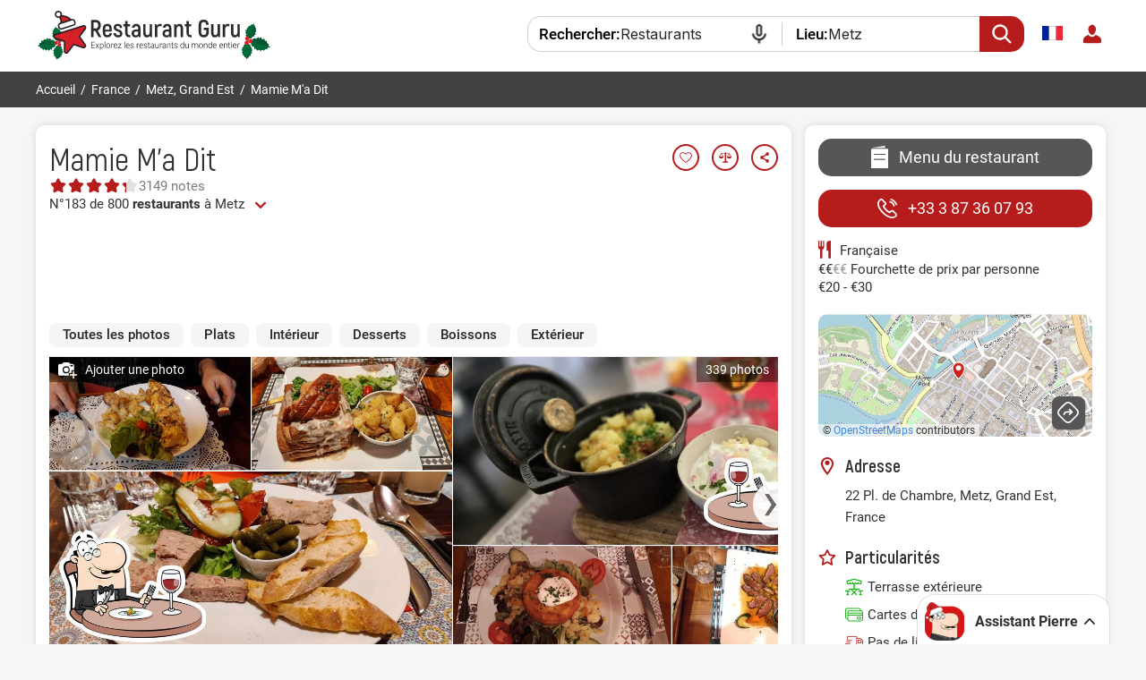

--- FILE ---
content_type: text/html; charset=UTF-8
request_url: https://fr.restaurantguru.com/Mamie-Ma-Dit-Metz-Metz
body_size: 30680
content:
<!DOCTYPE html>
<html itemscope itemtype="http://schema.org/WebPage" lang="fr">
<head>
    <meta charset="UTF-8">
    <meta name="theme-color" content="#ffffff">
    <meta name="viewport" content="width=device-width, initial-scale=1, maximum-scale=2.0, user-scalable=1.0">
    <meta name="apple-mobile-web-app-capable" content="yes">
    <meta name="mobile-web-app-capable" content="yes">
    <meta name="apple-itunes-app" content="app-id=1397034103">
    <script>
        RGPage = window.RGPage || {};
        RGPage.start_ms = new Date().getTime();
        RGPage.assets_version = 'rg_assets_1.0';
        RGPage.hl = 'fr_FR';
        RGPage.hide_empty_ads = false;
        RGPage.site_search_host_full = 'https://search.restaurantguru.com';
        RGPage.site_main_host_full = 'https://fr.restaurantguru.com';
        RGPage.site_static_url = 'https://1014042311.rsc.cdn77.org';
        RGPage.use_push_history = true;
        RGPage.is_search_domain = false;
        RGPage.search_place_id = "ci61756";
        RGPage.page_type = "restaurant";
                RGPage.is_sight_page = false;
        RGPage.r_user = false;
                RGPage.restaurant_id = "35689540";
        RGPage.restaurant_slug = "Mamie-Ma-Dit-Metz-Metz";
                        RGPage.current_locations_page_types = ["index","nearby","restaurant","restaurant_menu","restaurant_reviews","geo_point"];
        RGPage.geo_memcache = false;
                                RGPage.float_buttons_split_test_group = 'default';
                        RGPage.restaurants_new_design_splittest_group = 'control_group';
                                RGPage.session_start = false;
        RGPage.in_miles = false;
        RGPage.react_map_split_test = 0;
    </script>
                        <script async src="https://pagead2.googlesyndication.com/pagead/js/adsbygoogle.js?client=ca-pub-4821006852914359" crossorigin="anonymous"></script>
                        <link rel="manifest" href="/manifest.json">

        <title>Mamie M'a Dit, Metz - Menu du restaurant, prix et avis</title>
        <link rel="amphtml" href="https://fr.restaurantguru.com/amp/Mamie-Ma-Dit-Metz-Metz">
                <meta name="description" content="Mamie M'a Dit à Metz classé 4.2 sur 5 sur Restaurant Guru : 3149 avis de visiteurs, 339 photos. Exlorer le menu, consulter les heures d'ouverture" />
                        <link rel="canonical" href="https://fr.restaurantguru.com/Mamie-Ma-Dit-Metz-Metz" />
                        <meta name="twitter:card" content="summary" />
        <meta property="fb:app_id" content="2033474010272363"/>
<meta property="og:title" content="Mamie M'a Dit, Metz - Menu du restaurant, prix et avis" />
    <meta property="og:description" content="Je vous recommande de visiter le restaurant Mamie M'a Dit. Trouvez toutes les informations à propos de ce endroit dans l'application Restaurant Guru ." />
    <meta property="og:type" content="restaurant.restaurant" />
    <meta property="og:url" content="https://fr.restaurantguru.com/Mamie-Ma-Dit-Metz-Metz" />
    <meta property="og:image" content="https://img.restaurantguru.com/w550/h367/rcf3-Mamie-Ma-Dit-design-2024-12-1.jpg" />
<meta property="og:site_name" content="Restaurant Guru"/>


        <link rel="preconnect" href="https://www.google-analytics.com/">
    <link rel="dns-prefetch" href="https://www.google-analytics.com/">
    <link rel="preconnect" href="//1014042311.rsc.cdn77.org/">
    <link rel="dns-prefetch" href="//1014042311.rsc.cdn77.org/">
    <link rel="preconnect" href="//1033609670.rsc.cdn77.org/">
    <link rel="dns-prefetch" href="//1033609670.rsc.cdn77.org/">
    <link rel="preconnect" href="//fonts.gstatic.com">
    <link rel="dns-prefetch" href="//fonts.gstatic.com">
    
    <link rel="shortcut icon" href="https://1014042311.rsc.cdn77.org/img/icons/favicon.ico" type="image/ico">
    <link rel="apple-touch-icon" href="https://1014042311.rsc.cdn77.org/apple-touch-icon.png">
    <link rel="apple-touch-icon" sizes="76x76" href="https://1014042311.rsc.cdn77.org/img/icons/76x76.png">
    <link rel="apple-touch-icon" sizes="120x120" href="https://1014042311.rsc.cdn77.org/img/icons/120x120.png">
    <link rel="apple-touch-icon" sizes="152x152" href="https://1014042311.rsc.cdn77.org/img/icons/120x120.png">
            
    <link rel="alternate" hreflang="es" href="https://es.restaurantguru.com/Mamie-Ma-Dit-Metz-Metz" />
                <link rel="alternate" hreflang="ru" href="https://ru.restaurantguru.com/Mamie-Ma-Dit-Metz-Metz" />
                <link rel="alternate" hreflang="fr" href="https://fr.restaurantguru.com/Mamie-Ma-Dit-Metz-Metz" />
                <link rel="alternate" hreflang="en" href="https://restaurantguru.com/Mamie-Ma-Dit-Metz-Metz" />
                            <style>/*---------------------------------------Adsense Improved---------------------------------------*/
.adsense_improved .ads_block {
    height: auto !important;
    text-align: center;
    width: 100%;
    max-width: 100%;
    overflow: hidden;
}
.adsense_improved .ads_block.ad_header>ins {
    height: 90px;
    width: 100%;
}
.left_top, .description_section {
    width: 100%;
    min-width: 100%;
    box-sizing: border-box;
}



.adsense_improved .ads_block>ins {
    height: 280px;
    width: 100%;
    max-width: 100%;
}
/*.adsense_improved .restaurant_container:first-child .ads_item:nth-child(4)>ins, .adsense_improved .restaurant_container:first-child .ads_item:nth-child(8)>ins {*/
/*    height: auto;*/
/*}*/

@media (max-width: 740px) {
    .adsense_improved .ads_block>ins {
        height: 280px;
    }
    .adsense_improved .ads_block.ad_header>ins {
        height: 280px;
    }
}
</style>
            <script async src="https://www.googletagmanager.com/gtag/js?id=AW-665009610"></script>
    <script>function gtag(){dataLayer.push(arguments)}window.dataLayer=window.dataLayer||[],gtag("js",new Date),gtag("config","AW-665009610");</script>
            <script src="https://accounts.google.com/gsi/client" async defer></script>
        <meta name="google-site-verification" content="rdIS1v5gqyDJtPn0Euv1ItBnEqoD2oNdtqhS8nkVFNI" />

            <link rel="preconnect" href="https://fonts.googleapis.com">
        <link rel="preconnect" href="https://fonts.gstatic.com" crossorigin>
        <link href="https://fonts.googleapis.com/css2?family=Inter:wght@400..500&display=swap" rel="stylesheet">
        <link href="https://1014042311.rsc.cdn77.org/css/min/pierre_assist.min.css?rg_assets_1.16.14.1917" rel="stylesheet" type="text/css">
        <link href="https://1014042311.rsc.cdn77.org/css/responsive/modules/pierre-link_suggestion.css?rg_assets_1.16.14.1917" rel="stylesheet" type="text/css">
        <script>
            var browser_language;
                                </script>
    
    
</head>
<body class=" xmas_style fr mobile_compact wide  body_has_collage merged_template seo_split ads_allowed  pierre_assist_enabled adsense_improved    ">
    

<div class="wrapper_header">
    <div class="header clear without_compare ">
        <div class="content">
            <div class="menu_btn main_menu_btn auth_block">
                            </div>
            <div class="search_btn_m"></div>
            <a href="https://fr.restaurantguru.com" title="Trouver les meilleurs restaurants !" class="logo_guru">
                <img src="https://1014042311.rsc.cdn77.org/img/site/responsive/logo_guru_xmas_fr.svg" alt="Restaurant Guru" width="237" height="42" class="desktop_logo"/>
                <img src="https://1014042311.rsc.cdn77.org/img/site/responsive/logo_restaurantguru_xmas.svg" alt="Restaurant Guru" class="mobile_logo">
                <img src="https://1014042311.rsc.cdn77.org/img/site/responsive/logo_guru_fixed_xmas.svg" alt="Restaurant Guru" class="fixed_logo"/>
            </a>

            <div class="mobile_menu no_login">
                <span class="close_btn"></span>

            
<div class="user_block">
        <div class="user_button">
        
        <a href="#" class="do_login"><img src="https://1014042311.rsc.cdn77.org/img/site/responsive/user-default.svg" alt="login"></a>
    </div>
    <div class="user_dropdown no_login">
        <span class="close_btn"></span>
        <div class="cut">
            <img src="https://1014042311.rsc.cdn77.org/img/site/responsive/user-default.svg" alt="user">
        </div>
        <a class="logout do_login" href="#" rel="nofollow">Se connecter </a>
    </div>
        
    </div>                            <div class="wrapper_language">
    <span class="active_lang flag-icon flag-icon-fr"></span>
    <div class="dropdown">
        <span class="close_btn"></span>
                                                <div class="lang en  ">
                                            <a hreflang="en" href="https://restaurantguru.com/Mamie-Ma-Dit-Metz-Metz" class="a_lang" id="lang_en"
                                      data-l="en_US" >
                            <span class="flag-icon flag-icon-en"></span>English                        </a>
                                    </div>
                                                            <div class="lang es  ">
                                            <a hreflang="es" href="https://es.restaurantguru.com/Mamie-Ma-Dit-Metz-Metz" class="a_lang" id="lang_es"
                                      data-l="es_ES" >
                            <span class="flag-icon flag-icon-es"></span>Español                        </a>
                                    </div>
                                                            <div class="lang ru  ">
                                            <a hreflang="ru" href="https://ru.restaurantguru.com/Mamie-Ma-Dit-Metz-Metz" class="a_lang" id="lang_ru"
                                      data-l="ru_RU" >
                            <span class="flag-icon flag-icon-ru"></span>Русский                        </a>
                                    </div>
                                                        </div>
</div>
                            </div>
            
                        <div class="relative localization">
                            </div>
                        <div class="outer_compare">
                <div class="wrapper_compare ">
                    
                </div>
            </div>

                            
<form onsubmit="return search_submit(this, 'search')" action="https://search.restaurantguru.com" method="get" accept-charset="utf-8" class="searchform searchform__header">
    <input type="hidden" name="location" value="ci61756">
    <input type="hidden" name="location_name" value="Metz">
    <input type="hidden" name="location_slug" value="Metz">
    <input type="hidden" name="recent" value="">
    <input type="hidden" name="is_collection" value="1">
    <input type="hidden" name="search_collection_type" value="set">
    <input type="hidden" name="search_collection_id" value="5">
    <input type="hidden" name="location_country_id" value="106">
    <button class="search_btn disable_suggest" type="submit"></button>
    <div class="disable_suggest fake_select city  search-container--js">
        <span class="field_title where">Lieu:</span>
        
        <input class="search__input search_location--js"
               type="text"
               placeholder="Ville ou attraction"
               value="Metz"
               name="location_search"
               autocomplete="off"
               spellcheck="false"
               readonly="readonly">
        <div class="fake_select_list">
            <div class="list" style="display: none;"></div>
        </div>
    </div>
    <div class="wrapper_search disable_suggest search_text with_icon restaurants search-container--js">
        <span class="field_title what">Rechercher:</span>
        <input class="search_txt search__input"
               readonly="readonly"
               id="q"
               name="q"
               size="18"
               maxlength="256"
               placeholder="Restaurants ou plat"
               value="Restaurants"
               autocomplete="off"
               spellcheck="false"
               type="search">
        <div class="overflow_search_list">
            <div class="list" style="display: none;"></div>
        </div>
    </div>

</form>
                    </div>
    </div>

    </div>

    <div class="breadcrumbs without_compare ">
        <div class="content crumbs">
            <ul itemscope itemtype="http://schema.org/BreadcrumbList" class="o_breadcrumb">
                                    <li itemprop="itemListElement" itemscope
            itemtype="http://schema.org/ListItem">
                        <a itemprop="item" href="https://fr.restaurantguru.com/"><span itemprop="name">Accueil</span></a>            <meta itemprop="position" content="1" />
            <span>/</span>
        </li>
                                            <li itemprop="itemListElement" itemscope
            itemtype="http://schema.org/ListItem">
                        <a itemprop="item" href="https://fr.restaurantguru.com/France"><span itemprop="name">France</span></a>            <meta itemprop="position" content="2" />
            <span>/</span>
        </li>
                                            <li itemprop="itemListElement" itemscope
            itemtype="http://schema.org/ListItem">
                        <a itemprop="item" href="https://fr.restaurantguru.com/Metz"><span itemprop="name">Metz, Grand Est</span></a>            <meta itemprop="position" content="3" />
            <span>/</span>
        </li>
                                                <li><span>Mamie M'a Dit</span></li>
            </ul>                        <div class="wrapper_compare " >
                            </div>

                   </div>
    </div>
<div id="content"
     class="content_wide ">

    <!--    -->
    <div class="columns_wrapper relative clear">


        <div class="left_column_wrapper relative clear">
            <div class="left_top">
                <div class="wrapper_title ">
    <div class="title_container  ">
        
                    <h1 class="notranslate"><a
                        href="https://fr.restaurantguru.com/Mamie-Ma-Dit-Metz-Metz">Mamie M'a Dit</a>

            </h1>
        
        
                            <div class="action_buttons  hide">
                                                    <div class="add_to_wishlist_btn btn_like " data-wishlist="35689540">
    <span class="wrapper_hint">
        <span class="hint wishlist_hint">
            <span class="text_overflow">Ajouter à la liste des vœux </span>
        </span>
    </span>
</div>                                <div
                        class="btn_compare add_to_compare"
                        data-compare="35689540">
				<span class="wrapper_hint">
					<span class="hint compare_hint">
						<span class="text_overflow">Ajouter au comparatif</span>
					</span>
				</span>
                </div>
                                    <div class="btn_share share_button">
				    <span class="wrapper_hint">
						<span class="hint share_hint">
					<span class="text_overflow">Partager</span>
						</span>
					</span>
                    </div>
                            </div>
            </div>
                    

    
            <div class="card__rating-stars card__rating-stars--tapscroll">
            <div class="rating-stars__icons">
                <svg class="stars_gray" width="80" height="16" viewBox="0 0 80 16" fill="none" xmlns="http://www.w3.org/2000/svg">
                    <path d="M7.11462 1.67789C7.48983 0.966743 8.50831 0.966745 8.88352 1.67789L10.2148 4.20115C10.3595 4.4754 10.6233 4.66701 10.9288 4.71987L13.74 5.20627C14.5322 5.34336 14.847 6.31199 14.2866 6.88859L12.2982 8.93445C12.0821 9.15681 11.9813 9.46684 12.0255 9.77376L12.4316 12.5977C12.546 13.3936 11.7221 13.9922 11.0005 13.6374L8.44032 12.3786C8.16206 12.2417 7.83608 12.2417 7.55782 12.3786L4.99765 13.6374C4.2761 13.9922 3.45213 13.3936 3.56658 12.5977L3.97268 9.77376C4.01682 9.46684 3.91609 9.15681 3.69998 8.93445L1.7116 6.88859C1.1512 6.31199 1.46593 5.34336 2.25822 5.20627L5.06938 4.71987C5.37491 4.66701 5.63864 4.4754 5.78333 4.20115L7.11462 1.67789Z" fill="#E0E0E0"/>
                    <path d="M23.1147 1.67789C23.4899 0.966743 24.5083 0.966745 24.8835 1.67789L26.2148 4.20115C26.3595 4.4754 26.6233 4.66701 26.9288 4.71987L29.74 5.20627C30.5322 5.34336 30.847 6.31199 30.2866 6.88859L28.2982 8.93445C28.0821 9.15681 27.9813 9.46684 28.0255 9.77376L28.4316 12.5977C28.546 13.3936 27.7221 13.9922 27.0005 13.6374L24.4403 12.3786C24.1621 12.2417 23.8361 12.2417 23.5579 12.3786L20.9977 13.6374C20.2761 13.9922 19.4522 13.3936 19.5666 12.5977L19.9727 9.77376C20.0169 9.46684 19.9161 9.15681 19.7 8.93445L17.7116 6.88859C17.1512 6.31199 17.466 5.34336 18.2583 5.20627L21.0694 4.71987C21.3749 4.66701 21.6387 4.4754 21.7834 4.20115L23.1147 1.67789Z" fill="#E0E0E0"/>
                    <path d="M39.1147 1.67789C39.4899 0.966743 40.5083 0.966745 40.8835 1.67789L42.2148 4.20115C42.3595 4.4754 42.6233 4.66701 42.9288 4.71987L45.74 5.20627C46.5322 5.34336 46.847 6.31199 46.2866 6.88859L44.2982 8.93445C44.0821 9.15681 43.9813 9.46684 44.0255 9.77376L44.4316 12.5977C44.546 13.3936 43.7221 13.9922 43.0005 13.6374L40.4403 12.3786C40.1621 12.2417 39.8361 12.2417 39.5579 12.3786L36.9977 13.6374C36.2761 13.9922 35.4522 13.3936 35.5666 12.5977L35.9727 9.77376C36.0169 9.46684 35.9161 9.15681 35.7 8.93445L33.7116 6.88859C33.1512 6.31199 33.466 5.34336 34.2583 5.20627L37.0694 4.71987C37.3749 4.66701 37.6387 4.4754 37.7834 4.20115L39.1147 1.67789Z" fill="#E0E0E0"/>
                    <path d="M55.1147 1.67789C55.4899 0.966743 56.5083 0.966745 56.8835 1.67789L58.2148 4.20115C58.3595 4.4754 58.6233 4.66701 58.9288 4.71987L61.74 5.20627C62.5322 5.34336 62.847 6.31199 62.2866 6.88859L60.2982 8.93445C60.0821 9.15681 59.9813 9.46684 60.0255 9.77376L60.4316 12.5977C60.546 13.3936 59.7221 13.9922 59.0005 13.6374L56.4403 12.3786C56.1621 12.2417 55.8361 12.2417 55.5579 12.3786L52.9977 13.6374C52.2761 13.9922 51.4522 13.3936 51.5666 12.5977L51.9727 9.77376C52.0169 9.46684 51.9161 9.15681 51.7 8.93445L49.7116 6.88859C49.1512 6.31199 49.466 5.34336 50.2583 5.20627L53.0694 4.71987C53.3749 4.66701 53.6387 4.4754 53.7834 4.20115L55.1147 1.67789Z" fill="#E0E0E0"/>
                    <path d="M71.1147 1.67789C71.4899 0.966743 72.5083 0.966745 72.8835 1.67789L74.2148 4.20115C74.3595 4.4754 74.6233 4.66701 74.9288 4.71987L77.74 5.20627C78.5322 5.34336 78.847 6.31199 78.2866 6.88859L76.2982 8.93445C76.0821 9.15681 75.9813 9.46684 76.0255 9.77376L76.4316 12.5977C76.546 13.3936 75.7221 13.9922 75.0005 13.6374L72.4403 12.3786C72.1621 12.2417 71.8361 12.2417 71.5579 12.3786L68.9977 13.6374C68.2761 13.9922 67.4522 13.3936 67.5666 12.5977L67.9727 9.77376C68.0169 9.46684 67.9161 9.15681 67.7 8.93445L65.7116 6.88859C65.1512 6.31199 65.466 5.34336 66.2583 5.20627L69.0694 4.71987C69.3749 4.66701 69.6387 4.4754 69.7834 4.20115L71.1147 1.67789Z" fill="#E0E0E0"/>
                </svg>
                <div class="rating-stars__fill" style="width:86%">
                    <svg class="stars_red" width="100" height="20" viewBox="0 0 80 16" fill="none" xmlns="http://www.w3.org/2000/svg">
                        <path d="M7.11555 1.67634C7.49076 0.965191 8.50924 0.965193 8.88445 1.67634L10.2157 4.1996C10.3604 4.47385 10.6242 4.66546 10.9297 4.71832L13.7409 5.20472C14.5331 5.34181 14.8479 6.31044 14.2875 6.88704L12.2991 8.9329C12.083 9.15526 11.9822 9.46529 12.0264 9.77221L12.4325 12.5961C12.5469 13.392 11.723 13.9906 11.0014 13.6358L8.44125 12.377C8.16299 12.2401 7.83701 12.2401 7.55875 12.377L4.99858 13.6358C4.27703 13.9906 3.45306 13.392 3.56751 12.5961L3.97361 9.77221C4.01775 9.46529 3.91702 9.15526 3.70091 8.9329L1.71253 6.88704C1.15213 6.31044 1.46686 5.34181 2.25915 5.20472L5.07031 4.71832C5.37584 4.66546 5.63957 4.47385 5.78426 4.1996L7.11555 1.67634Z" fill="#B71C1C"/>
                        <path d="M23.1156 1.67634C23.4908 0.965191 24.5092 0.965193 24.8844 1.67634L26.2157 4.1996C26.3604 4.47385 26.6242 4.66546 26.9297 4.71832L29.7409 5.20472C30.5331 5.34181 30.8479 6.31044 30.2875 6.88704L28.2991 8.9329C28.083 9.15526 27.9822 9.46529 28.0264 9.77221L28.4325 12.5961C28.5469 13.392 27.723 13.9906 27.0014 13.6358L24.4412 12.377C24.163 12.2401 23.837 12.2401 23.5588 12.377L20.9986 13.6358C20.277 13.9906 19.4531 13.392 19.5675 12.5961L19.9736 9.77221C20.0178 9.46529 19.917 9.15526 19.7009 8.9329L17.7125 6.88704C17.1521 6.31044 17.4669 5.34181 18.2592 5.20472L21.0703 4.71832C21.3758 4.66546 21.6396 4.47385 21.7843 4.1996L23.1156 1.67634Z" fill="#B71C1C"/>
                        <path d="M39.1156 1.67634C39.4908 0.965191 40.5092 0.965193 40.8844 1.67634L42.2157 4.1996C42.3604 4.47385 42.6242 4.66546 42.9297 4.71832L45.7409 5.20472C46.5331 5.34181 46.8479 6.31044 46.2875 6.88704L44.2991 8.9329C44.083 9.15526 43.9822 9.46529 44.0264 9.77221L44.4325 12.5961C44.5469 13.392 43.723 13.9906 43.0014 13.6358L40.4412 12.377C40.163 12.2401 39.837 12.2401 39.5588 12.377L36.9986 13.6358C36.277 13.9906 35.4531 13.392 35.5675 12.5961L35.9736 9.77221C36.0178 9.46529 35.917 9.15526 35.7009 8.9329L33.7125 6.88704C33.1521 6.31044 33.4669 5.34181 34.2592 5.20472L37.0703 4.71832C37.3758 4.66546 37.6396 4.47385 37.7843 4.1996L39.1156 1.67634Z" fill="#B71C1C"/>
                        <path d="M55.1156 1.67634C55.4908 0.965191 56.5092 0.965193 56.8844 1.67634L58.2157 4.1996C58.3604 4.47385 58.6242 4.66546 58.9297 4.71832L61.7409 5.20472C62.5331 5.34181 62.8479 6.31044 62.2875 6.88704L60.2991 8.9329C60.083 9.15526 59.9822 9.46529 60.0264 9.77221L60.4325 12.5961C60.5469 13.392 59.723 13.9906 59.0014 13.6358L56.4412 12.377C56.163 12.2401 55.837 12.2401 55.5588 12.377L52.9986 13.6358C52.277 13.9906 51.4531 13.392 51.5675 12.5961L51.9736 9.77221C52.0178 9.46529 51.917 9.15526 51.7009 8.9329L49.7125 6.88704C49.1521 6.31044 49.4669 5.34181 50.2592 5.20472L53.0703 4.71832C53.3758 4.66546 53.6396 4.47385 53.7843 4.1996L55.1156 1.67634Z" fill="#B71C1C"/>
                        <path d="M71.1156 1.67634C71.4908 0.965191 72.5092 0.965193 72.8844 1.67634L74.2157 4.1996C74.3604 4.47385 74.6242 4.66546 74.9297 4.71832L77.7409 5.20472C78.5331 5.34181 78.8479 6.31044 78.2875 6.88704L76.2991 8.9329C76.083 9.15526 75.9822 9.46529 76.0264 9.77221L76.4325 12.5961C76.5469 13.392 75.723 13.9906 75.0014 13.6358L72.4412 12.377C72.163 12.2401 71.837 12.2401 71.5588 12.377L68.9986 13.6358C68.277 13.9906 67.4531 13.392 67.5675 12.5961L67.9736 9.77221C68.0178 9.46529 67.917 9.15526 67.7009 8.9329L65.7125 6.88704C65.1521 6.31044 65.4669 5.34181 66.2592 5.20472L69.0703 4.71832C69.3758 4.66546 69.6396 4.47385 69.7843 4.1996L71.1156 1.67634Z" fill="#B71C1C"/>
                    </svg>
                </div>
            </div>
                            <span class="rating-stars__text">3149 notes</span>
                    </div>
    
            <div class="clear small ranks "
             id="ranks" data-id="35689540">
            
    <div class="r_prime">
                                                    <div><a href='https://fr.restaurantguru.com/Metz' title=""
                        class="number rank_tag type_set_5">
                        N°183 de 800 <span>restaurants</span> à Metz                    </a>
                                            <span class="more_ranks_show more_ranks_load" title="Voir tout"></span>
                                    </div>
                        </div>
        </div>
    
    
    
    

     <div class="ads_block mh100_silent ad_header">
    <!-- Restaurant Guru Tag 1 Set #3 -->
<ins class="adsbygoogle"
     style="display:inline-block;"
     data-ad-client="ca-pub-4821006852914359"
     data-ad-slot="8382493870">
     </ins>
<script>
    (adsbygoogle = window.adsbygoogle || []).push({});
</script>
</div>

    
    

                
            <div class="wrapper_main_info">
            <div class="cuisine_wrapper">
                                                            <div class="cuisine_hidden" >
                                                            <span>Française</span>                                                                </div>
        </div>
        <div class="wrapper_main_info_container">
                            <div class="short_info with_avg_price">
                                <span
                                    class="cost"><i>€</i><i>€</i>€€</span>
                                <span class="wrapper_hint">
                                <span class="hint">
                                    <span class="text_overflow">Fourchette de prix par personne <span class="nowrap">€20 - €30</span></span>
                                </span>
                            </span>
            </div>
        
        <!--                  -->        <!--			        <div class="a_button_wrap short_info">-->
        <!--				<span-->
        <!--					class="header_address open-map">--><!--</span>-->
        <!--			        </div>-->
        <!--                  -->    </div>
</div>
<div class="wrapper_map">
    <div>
        <div class="wrapper_address map_holder">
                            <div class="map_block" id="map_block_top">
                                            <script>
                            var has_static_map = true;
                        </script>
                        <img class="fakeMap" src="https://img02.restaurantguru.com/maps/mamie-ma-dit-metz-metz-map.jpg"
                             width="512" height="137"
                             alt="Mamie M'a Dit sur la carte">
                        <div class="contributions">© <a rel="nofollow"
                                                        href="https://www.openstreetmap.org/copyright"
                                                        target="_blank">OpenStreetMaps</a>
                            contributors
                        </div>
                                        <div class="open-map do-open"></div>
                </div>
                        <div class="info_address">
                                    <a href="https://www.google.com/maps/dir/?api=1&destination=49.11983780,6.17305210" target="_blank"
                       rel="nofollow noopener noreferrer"
                       class="direction_link">
                                            </a>
                                <div class="info_address__wrap">

                                            <div class="address_b_bottom">
                                        <span
                                                class="open-map">22 Pl. de Chambre</span>
                            <div class="grey">Metz, Grand Est, France</div>
                        </div>
                    

                    
                    
                </div>

            </div>
        </div>
    </div>
</div>            </div>
                                                <div class="description_section">

                    
                        <div class="gallery__tabs gallery__tabs-page swiper">
    <div class="swiper-wrapper">
        <span class="swiper-slide gallery__tabs-item" data-id="0">Toutes les photos</span>
                <span class="swiper-slide gallery__tabs-item" data-id="8">Plats</span>
                <span class="swiper-slide gallery__tabs-item" data-id="1">Intérieur</span>
                <span class="swiper-slide gallery__tabs-item" data-id="4">Desserts</span>
                <span class="swiper-slide gallery__tabs-item" data-id="7">Boissons</span>
                <span class="swiper-slide gallery__tabs-item" data-id="2">Extérieur</span>
            </div>
    <div class="gallery__tabs-button-prev"></div>
    <div class="gallery__tabs-button-next"></div>
</div>

                        <script>var restaurant_page_photos = {"photos":[],"collages":[]};</script>
<script>var restaurant_collages = [];</script>
    <script>
            
                restaurant_collages.push({"width":879.4668525,"height":645,"src":"https:\/\/img02.restaurantguru.com\/c30d-food-Mamie-Ma-Dit.jpg","ratio":1.3635145,"title":"","image1_id":"101_519556391","image2_id":"101_519556368","image3_id":"101_519556378","image4_id":null,"x1":"0.4993758","x2":"1.0000000","y1":"0.3830097","y2":"1.0000000","margin_size_x":"0.0025000","margin_size_y":"0.0034088","collage_category":8,"collage_type":3});
            
                restaurant_collages.push({"width":889.756473,"height":645,"src":"https:\/\/img02.restaurantguru.com\/c0a0-dishes-Mamie-Ma-Dit.jpg","ratio":1.3794674,"title":"","image1_id":"101_564383002","image2_id":"101_564383001","image3_id":"101_553984157","image4_id":null,"x1":"1.0000000","x2":"0.5357893","y1":"0.6368541","y2":"1.0000000","margin_size_x":"0.0025000","margin_size_y":"0.0034487","collage_category":8,"collage_type":3});
            
                restaurant_collages.push({"width":838.271412,"height":645,"src":"https:\/\/img02.restaurantguru.com\/c669-Restaurant-Mamie-Ma-Dit-dishes-1.jpg","ratio":1.2996456,"title":"","image1_id":"101_564383006","image2_id":"101_564383003","image3_id":"342_508970479","image4_id":null,"x1":"0.4993758","x2":"1.0000000","y1":"0.3650690","y2":"1.0000000","margin_size_x":"0.0031250","margin_size_y":"0.0040614","collage_category":8,"collage_type":3});
            
                restaurant_collages.push({"width":913.970418,"height":645,"src":"https:\/\/img02.restaurantguru.com\/c178-Mamie-Ma-Dit-Metz-food-1.jpg","ratio":1.4170084,"title":"","image1_id":"101_553984113","image2_id":"101_539437920","image3_id":"101_553984118","image4_id":null,"x1":"0.5484739","x2":"1.0000000","y1":"0.3588037","y2":"1.0000000","margin_size_x":"0.0025000","margin_size_y":"0.0035425","collage_category":8,"collage_type":3});
            
                restaurant_collages.push({"width":880.6265625,"height":645,"src":"https:\/\/img02.restaurantguru.com\/cd3b-Mamie-Ma-Dit-Metz-meals-1.jpg","ratio":1.3653125,"title":"","image1_id":"342_509513956","image2_id":"342_509513954","image3_id":"342_509513955","image4_id":null,"x1":"0.4992200","x2":"1.0000000","y1":"0.3315658","y2":"1.0000000","margin_size_x":"0.0031250","margin_size_y":"0.0042666","collage_category":8,"collage_type":3});
            
                restaurant_collages.push({"width":903.6671235,"height":645,"src":"https:\/\/img02.restaurantguru.com\/ca56-Mamie-Ma-Dit-Metz-prime-rib.jpg","ratio":1.4010343,"title":"","image1_id":"342_509513953","image2_id":"101_564382998","image3_id":"101_553984126","image4_id":null,"x1":"0.5353492","x2":"1.0000000","y1":"0.3648644","y2":"1.0000000","margin_size_x":"0.0025000","margin_size_y":"0.0035026","collage_category":8,"collage_type":3});
            
                restaurant_collages.push({"width":666.0471885000001,"height":645,"src":"https:\/\/img02.restaurantguru.com\/c097-Restaurant-Mamie-Ma-Dit-interior-1.jpg","ratio":1.0326313,"title":"","image1_id":"101_519556412","image2_id":"101_564382995","image3_id":"101_564382992","image4_id":null,"x1":"1.0000000","x2":"0.6389776","y1":"0.5025472","y2":"1.0000000","margin_size_x":"0.0025000","margin_size_y":"0.0025816","collage_category":1,"collage_type":3});
            
                restaurant_collages.push({"width":524.034765,"height":645,"src":"https:\/\/img02.restaurantguru.com\/c5f9-Restaurant-Mamie-Ma-Dit-design-1.jpg","ratio":0.812457,"title":"","image1_id":"101_564382999","image2_id":"101_564382993","image3_id":"101_519556452","image4_id":null,"x1":"0.4993758","x2":"1.0000000","y1":"0.5409618","y2":"1.0000000","margin_size_x":"0.0025000","margin_size_y":"0.0020311","collage_category":1,"collage_type":3});
            
                restaurant_collages.push({"width":762.5024880000001,"height":645,"src":"https:\/\/img02.restaurantguru.com\/c336-Mamie-Ma-Dit-Metz-dishes-1.jpg","ratio":1.1821744,"title":"","image1_id":"101_519556475","image2_id":"101_519556481","image3_id":"101_519556470","image4_id":null,"x1":"1.0000000","x2":"0.4993758","y1":"0.6649731","y2":"1.0000000","margin_size_x":"0.0025000","margin_size_y":"0.0029554","collage_category":8,"collage_type":3});
            
                restaurant_collages.push({"width":904.5368415,"height":645,"src":"https:\/\/img02.restaurantguru.com\/c1b4-Mamie-Ma-Dit-Metz-interior-1.jpg","ratio":1.4023827,"title":"","image1_id":"101_553984131","image2_id":"101_519556457","image3_id":"101_539437910","image4_id":null,"x1":"0.5354221","x2":"1.0000000","y1":"0.3654218","y2":"1.0000000","margin_size_x":"0.0025000","margin_size_y":"0.0035060","collage_category":1,"collage_type":3});
            
                restaurant_collages.push({"width":749.3836395,"height":645,"src":"https:\/\/img02.restaurantguru.com\/c29d-Mamie-Ma-Dit-Metz-clam-chowder.jpg","ratio":1.1618351,"title":"","image1_id":"101_553984119","image2_id":"101_536405301","image3_id":"101_519556495","image4_id":null,"x1":"0.5249243","x2":"1.0000000","y1":"0.3435632","y2":"1.0000000","margin_size_x":"0.0025000","margin_size_y":"0.0029046","collage_category":8,"collage_type":3});
            
                restaurant_collages.push({"width":505.0763445,"height":645,"src":"https:\/\/img02.restaurantguru.com\/c4ff-Restaurant-Mamie-Ma-Dit-oysters.jpg","ratio":0.7830641,"title":"","image1_id":"101_564382991","image2_id":"101_564383000","image3_id":"101_564383004","image4_id":"101_564383005","x1":"0.4993758","x2":"0.5411603","y1":"0.5213910","y2":"0.4776314","margin_size_x":"0.0012484","margin_size_y":"0.0009776","collage_category":8,"collage_type":4});
            
                restaurant_collages.push({"width":838.2367755,"height":645,"src":"https:\/\/img02.restaurantguru.com\/cfd0-Mamie-Ma-Dit-Metz-design-1.jpg","ratio":1.2995919,"title":"","image1_id":"101_553984138","image2_id":"101_553984143","image3_id":"342_508970478","image4_id":null,"x1":"0.5115581","x2":"1.0000000","y1":"0.3650952","y2":"1.0000000","margin_size_x":"0.0031250","margin_size_y":"0.0040612","collage_category":1,"collage_type":3});
            
                restaurant_collages.push({"width":859.5529935,"height":645,"src":"https:\/\/img02.restaurantguru.com\/c674-Mamie-Ma-Dit-meals-1.jpg","ratio":1.3326403,"title":"","image1_id":"101_564382997","image2_id":"342_514438407","image3_id":"342_514438408","image4_id":"342_514438418","x1":"0.4992200","x2":"0.4992200","y1":"0.4989605","y2":"0.4989605","margin_size_x":"0.0015601","margin_size_y":"0.0020790","collage_category":8,"collage_type":4});
            
                restaurant_collages.push({"width":635.6604645,"height":645,"src":"https:\/\/img02.restaurantguru.com\/ce3b-Mamie-Ma-Dit-interior-1.jpg","ratio":0.9855201,"title":"","image1_id":"342_510133451","image2_id":"101_519556423","image3_id":"342_508970480","image4_id":null,"x1":"0.7015346","x2":"1.0000000","y1":"0.5185324","y2":"1.0000000","margin_size_x":"0.0031250","margin_size_y":"0.0030798","collage_category":1,"collage_type":3});
            
                restaurant_collages.push({"width":859.8217649999999,"height":645,"src":"https:\/\/img02.restaurantguru.com\/ca36-Mamie-Ma-Dit-dishes-1.jpg","ratio":1.333057,"title":"","image1_id":"342_509513958","image2_id":"101_519556350","image3_id":"101_519556363","image4_id":null,"x1":"1.0000000","x2":"0.5354221","y1":"0.6484767","y2":"1.0000000","margin_size_x":"0.0031250","margin_size_y":"0.0041658","collage_category":8,"collage_type":3});
            
                restaurant_collages.push({"width":860.2996455,"height":645,"src":"https:\/\/img02.restaurantguru.com\/cc60-food-Mamie-Ma-Dit-1.jpg","ratio":1.3337979,"title":"","image1_id":"101_519556447","image2_id":"101_519556415","image3_id":"101_519556446","image4_id":null,"x1":"1.0000000","x2":"0.5354221","y1":"0.6491150","y2":"1.0000000","margin_size_x":"0.0025000","margin_size_y":"0.0033345","collage_category":8,"collage_type":3});
            
                restaurant_collages.push({"width":762.5024880000001,"height":645,"src":"https:\/\/img02.restaurantguru.com\/cab6-meals-Mamie-Ma-Dit-1.jpg","ratio":1.1821744,"title":"","image1_id":"101_519556461","image2_id":"101_519556462","image3_id":"101_519556451","image4_id":null,"x1":"1.0000000","x2":"0.4993758","y1":"0.6649731","y2":"1.0000000","margin_size_x":"0.0025000","margin_size_y":"0.0029554","collage_category":8,"collage_type":3});
            
                restaurant_collages.push({"width":878.4686505000001,"height":645,"src":"https:\/\/img02.restaurantguru.com\/c885-dishes-Mamie-Ma-Dit-1.jpg","ratio":1.3619669,"title":"","image1_id":"101_553984127","image2_id":"101_553984156","image3_id":"101_553984150","image4_id":null,"x1":"1.0000000","x2":"0.4993758","y1":"0.6140201","y2":"1.0000000","margin_size_x":"0.0025000","margin_size_y":"0.0034049","collage_category":8,"collage_type":3});
            
                restaurant_collages.push({"width":859.5529935,"height":645,"src":"https:\/\/img02.restaurantguru.com\/c373-Mamie-Ma-Dit-food-1.jpg","ratio":1.3326403,"title":"","image1_id":"342_510133480","image2_id":"342_510133481","image3_id":"342_510133489","image4_id":"342_510133492","x1":"0.4992200","x2":"0.4992200","y1":"0.4989605","y2":"0.4989605","margin_size_x":"0.0015601","margin_size_y":"0.0020790","collage_category":8,"collage_type":4});
            
                restaurant_collages.push({"width":524.8680405,"height":645,"src":"https:\/\/img02.restaurantguru.com\/c5de-dessert-Mamie-Ma-Dit-1.jpg","ratio":0.8137489,"title":"","image1_id":"101_531226259","image2_id":"503_503129599","image3_id":"101_519556364","image4_id":null,"x1":"0.5000981","x2":"1.0000000","y1":"0.5402319","y2":"1.0000000","margin_size_x":"0.0025000","margin_size_y":"0.0020344","collage_category":4,"collage_type":3});
            
                restaurant_collages.push({"width":695.9171385000001,"height":645,"src":"https:\/\/img02.restaurantguru.com\/c125-design-Mamie-Ma-Dit.jpg","ratio":1.0789413,"title":"","image1_id":"342_514438406","image2_id":"503_503129598","image3_id":"503_503129601","image4_id":"401_508067412","x1":"0.6688404","x2":"0.3600958","y1":"0.4810930","y2":"0.5166519","margin_size_x":"0.0020901","margin_size_y":"0.0022551","collage_category":1,"collage_type":4});
            
                restaurant_collages.push({"width":858.6930795000001,"height":645,"src":"https:\/\/img02.restaurantguru.com\/c85e-Restaurant-Mamie-Ma-Dit-dishes-2.jpg","ratio":1.3313071,"title":"","image1_id":"101_519556477","image2_id":"101_519556489","image3_id":"101_519556490","image4_id":"101_531226258","x1":"0.4993758","x2":"0.5004817","y1":"0.4986169","y2":"0.4997211","margin_size_x":"0.0012484","margin_size_y":"0.0016621","collage_category":8,"collage_type":4});
            
                restaurant_collages.push({"width":859.6422615,"height":645,"src":"https:\/\/img02.restaurantguru.com\/c24d-meals-Mamie-Ma-Dit.jpg","ratio":1.3327787,"title":"","image1_id":"101_519556366","image2_id":"101_519556367","image3_id":"101_519556372","image4_id":"101_519556374","x1":"0.4993758","x2":"0.4993758","y1":"0.4991681","y2":"0.4991681","margin_size_x":"0.0012484","margin_size_y":"0.0016639","collage_category":8,"collage_type":4});
            
                restaurant_collages.push({"width":859.6422615,"height":645,"src":"https:\/\/img02.restaurantguru.com\/c8f8-Restaurant-Mamie-Ma-Dit-meals-1.jpg","ratio":1.3327787,"title":"","image1_id":"101_519556375","image2_id":"101_519556384","image3_id":"101_519556388","image4_id":"101_519556390","x1":"0.4993758","x2":"0.4993758","y1":"0.4991681","y2":"0.4991681","margin_size_x":"0.0012484","margin_size_y":"0.0016639","collage_category":8,"collage_type":4});
            
                restaurant_collages.push({"width":868.6148565,"height":645,"src":"https:\/\/img02.restaurantguru.com\/c440-Restaurant-Mamie-ma-dit-meals.jpg","ratio":1.3466897,"title":"","image1_id":"101_539437912","image2_id":"101_539437913","image3_id":"101_539437914","image4_id":"101_539437916","x1":"0.4888476","x2":"0.4993758","y1":"0.4937445","y2":"0.5043782","margin_size_x":"0.0013941","margin_size_y":"0.0018774","collage_category":8,"collage_type":4});
            
                restaurant_collages.push({"width":859.6422615,"height":645,"src":"https:\/\/img02.restaurantguru.com\/c7b0-Restaurant-Mamie-ma-dit-dishes.jpg","ratio":1.3327787,"title":"","image1_id":"101_539437917","image2_id":"101_539437922","image3_id":"101_539437924","image4_id":"101_539437925","x1":"0.4993758","x2":"0.4993758","y1":"0.4991681","y2":"0.4991681","margin_size_x":"0.0012484","margin_size_y":"0.0016639","collage_category":8,"collage_type":4});
            
                restaurant_collages.push({"width":859.5529935,"height":645,"src":"https:\/\/img02.restaurantguru.com\/c71d-Restaurant-Mamie-Ma-Dit-dishes-3.jpg","ratio":1.3326403,"title":"","image1_id":"101_547868466","image2_id":"342_510133437","image3_id":"342_510133443","image4_id":"342_510133445","x1":"0.4992200","x2":"0.4992200","y1":"0.4989605","y2":"0.4989605","margin_size_x":"0.0015601","margin_size_y":"0.0020790","collage_category":8,"collage_type":4});
            
                restaurant_collages.push({"width":762.5024880000001,"height":645,"src":"https:\/\/img02.restaurantguru.com\/c0c2-Mamie-Ma-Dit-Metz-dessert.jpg","ratio":1.1821744,"title":"","image1_id":"101_519556466","image2_id":"101_519556444","image3_id":"101_519556448","image4_id":null,"x1":"0.4993758","x2":"1.0000000","y1":"0.3320715","y2":"1.0000000","margin_size_x":"0.0025000","margin_size_y":"0.0029554","collage_category":4,"collage_type":3});
            
                restaurant_collages.push({"width":859.5529935,"height":645,"src":"https:\/\/img02.restaurantguru.com\/c820-Mamie-Ma-Dit-Metz-dishes-3.jpg","ratio":1.3326403,"title":"","image1_id":"342_510133475","image2_id":"342_510133476","image3_id":"342_510133478","image4_id":"342_510133479","x1":"0.4992200","x2":"0.4992200","y1":"0.4989605","y2":"0.4989605","margin_size_x":"0.0015601","margin_size_y":"0.0020790","collage_category":8,"collage_type":4});
            
                restaurant_collages.push({"width":803.705088,"height":645,"src":"https:\/\/img02.restaurantguru.com\/cfcd-Mamie-Ma-Dit-meals.jpg","ratio":1.2460544,"title":"","image1_id":"101_519556397","image2_id":"101_519556406","image3_id":"101_519556424","image4_id":"101_519556468","x1":"0.4451663","x2":"0.4993758","y1":"0.5315889","y2":"0.4666870","margin_size_x":"0.0013836","margin_size_y":"0.0017241","collage_category":8,"collage_type":4});
            
                restaurant_collages.push({"width":859.6422615,"height":645,"src":"https:\/\/img02.restaurantguru.com\/cb13-Mamie-Ma-Dit-dishes.jpg","ratio":1.3327787,"title":"","image1_id":"101_553984139","image2_id":"101_553984142","image3_id":"101_553984155","image4_id":"101_553984158","x1":"0.4993758","x2":"0.4993758","y1":"0.4991681","y2":"0.4991681","margin_size_x":"0.0012484","margin_size_y":"0.0016639","collage_category":8,"collage_type":4});
            
                restaurant_collages.push({"width":754.711662,"height":645,"src":"https:\/\/img02.restaurantguru.com\/c6b0-interior-Mamie-Ma-Dit.jpg","ratio":1.1700956,"title":"","image1_id":"101_553984141","image2_id":"101_553984144","image3_id":"401_116187089","image4_id":"101_553984147","x1":"0.4993758","x2":"0.3591381","y1":"0.4382380","y2":"0.5603012","margin_size_x":"0.0012484","margin_size_y":"0.0014608","collage_category":1,"collage_type":4});
            
                restaurant_collages.push({"width":696.6462465,"height":645,"src":"https:\/\/img02.restaurantguru.com\/cb0a-Restaurant-Mamie-Ma-Dit-meals-2.jpg","ratio":1.0800717,"title":"","image1_id":"101_519556467","image2_id":"101_553984160","image3_id":"101_553984161","image4_id":"101_553984125","x1":"0.5935299","x2":"0.3594249","y1":"0.4807911","y2":"0.5176062","margin_size_x":"0.0014838","margin_size_y":"0.0016026","collage_category":8,"collage_type":4});
            
                restaurant_collages.push({"width":640.3183965,"height":645,"src":"https:\/\/img02.restaurantguru.com\/c0a3-Mamie-Ma-Dit-Metz-dessert-1.jpg","ratio":0.9927417,"title":"","image1_id":"101_519556383","image2_id":"101_519556471","image3_id":"101_519556480","image4_id":"342_510133470","x1":"0.6389776","x2":"0.2958320","y1":"0.4757548","y2":"0.5226594","margin_size_x":"0.0015974","margin_size_y":"0.0015858","collage_category":4,"collage_type":4});
            
                restaurant_collages.push({"width":483.901059,"height":645,"src":"https:\/\/img02.restaurantguru.com\/c9b3-Restaurant-Mamie-Ma-Dit-interior.jpg","ratio":0.7502342,"title":"","image1_id":"101_553984133","image2_id":"101_553984134","image3_id":"101_553984145","image4_id":"101_553984146","x1":"0.4993758","x2":"0.4993758","y1":"0.4995317","y2":"0.4995317","margin_size_x":"0.0012484","margin_size_y":"0.0009366","collage_category":1,"collage_type":4});
            
                restaurant_collages.push({"width":596.7188474999999,"height":645,"src":"https:\/\/img02.restaurantguru.com\/cab1-Mamie-Ma-Dit-interior.jpg","ratio":0.9251454999999998,"title":"","image1_id":"101_539437902","image2_id":"101_539437904","image3_id":"101_553984124","image4_id":"101_539437906","x1":"0.7366967","x2":"0.2961825","y1":"0.5111638","y2":"0.4871324","margin_size_x":"0.0018417","margin_size_y":"0.0017039","collage_category":1,"collage_type":4});
            
                restaurant_collages.push({"width":671.8302585,"height":645,"src":"https:\/\/img02.restaurantguru.com\/c795-Mamie-Ma-Dit-design.jpg","ratio":1.0415973,"title":"","image1_id":"101_553984112","image2_id":"342_514438409","image3_id":"342_514438410","image4_id":"101_553984121","x1":"0.6389776","x2":"0.3594249","y1":"0.4991681","y2":"0.4991681","margin_size_x":"0.0015974","margin_size_y":"0.0016639","collage_category":1,"collage_type":4});
            
                restaurant_collages.push({"width":858.600651,"height":645,"src":"https:\/\/img02.restaurantguru.com\/cf38-Mamie-Ma-Dit-Metz-meals-2.jpg","ratio":1.3311638,"title":"","image1_id":"101_553984159","image2_id":"342_510133468","image3_id":"342_510133471","image4_id":"342_510133483","x1":"0.4981113","x2":"0.4992200","y1":"0.4995110","y2":"0.4984077","margin_size_x":"0.0015635","margin_size_y":"0.0020813","collage_category":8,"collage_type":4});
            
                restaurant_collages.push({"width":483.901059,"height":645,"src":"https:\/\/img02.restaurantguru.com\/cffa-Restaurant-Mamie-Ma-Dit-dishes.jpg","ratio":0.7502342,"title":"","image1_id":"101_553984136","image2_id":"101_553984137","image3_id":"101_553984148","image4_id":"101_553984153","x1":"0.4993758","x2":"0.4993758","y1":"0.4995317","y2":"0.4995317","margin_size_x":"0.0012484","margin_size_y":"0.0009366","collage_category":8,"collage_type":4});
            
                restaurant_collages.push({"width":640.176174,"height":645,"src":"https:\/\/img02.restaurantguru.com\/c97d-Restaurant-Mamie-Ma-Dit-food-1.jpg","ratio":0.9925211999999999,"title":"","image1_id":"101_519556348","image2_id":"101_553984123","image3_id":"101_553984154","image4_id":"101_519556449","x1":"0.7020623","x2":"0.3594249","y1":"0.5226088","y2":"0.4756492","margin_size_x":"0.0017552","margin_size_y":"0.0017420","collage_category":8,"collage_type":4});
            
                restaurant_collages.push({"width":859.5529935,"height":645,"src":"https:\/\/img02.restaurantguru.com\/c645-Mamie-Ma-Dit-Metz-meals-3.jpg","ratio":1.3326403,"title":"","image1_id":"342_510133458","image2_id":"342_510133466","image3_id":"342_510133467","image4_id":"342_510133473","x1":"0.4992200","x2":"0.4992200","y1":"0.4989605","y2":"0.4989605","margin_size_x":"0.0015601","margin_size_y":"0.0020790","collage_category":8,"collage_type":4});
            
                restaurant_collages.push({"width":500.3092785,"height":645,"src":"https:\/\/img02.restaurantguru.com\/cd22-Restaurant-Mamie-Ma-Dit-cheese-plate.jpg","ratio":0.7756733,"title":"","image1_id":"101_553984116","image2_id":"101_553984152","image3_id":"101_553984115","image4_id":"101_553984117","x1":"0.4660574","x2":"0.4993758","y1":"0.4820111","y2":"0.5164700","margin_size_x":"0.0019582","margin_size_y":"0.0015189","collage_category":8,"collage_type":4});
            
                restaurant_collages.push({"width":483.800568,"height":645,"src":"https:\/\/img02.restaurantguru.com\/cad3-Restaurant-Mamie-Ma-Dit-lemon-meringue-pie.jpg","ratio":0.7500784,"title":"","image1_id":"342_514438427","image2_id":"101_539437909","image3_id":"101_519556353","image4_id":"101_519556394","x1":"0.4989605","x2":"0.4993758","y1":"0.4990126","y2":"0.4994280","margin_size_x":"0.0020790","margin_size_y":"0.0015594","collage_category":8,"collage_type":4});
            
                restaurant_collages.push({"width":822.4053795000001,"height":645,"src":"https:\/\/img02.restaurantguru.com\/cd5a-Restaurant-Mamie-Ma-Dit-burger.jpg","ratio":1.2750471,"title":"","image1_id":"101_519556417","image2_id":"342_510133491","image3_id":"342_509220301","image4_id":null,"x1":"0.6055509","x2":"1.0000000","y1":"0.3757582","y2":"1.0000000","margin_size_x":"0.0031250","margin_size_y":"0.0039845","collage_category":8,"collage_type":3});
            
                restaurant_collages.push({"width":482.79146549999996,"height":645,"src":"https:\/\/img02.restaurantguru.com\/c656-Restaurant-Mamie-ma-dit-design.jpg","ratio":0.7485139,"title":"","image1_id":"101_539437898","image2_id":"101_539437900","image3_id":"101_539437905","image4_id":"342_508970477","x1":"0.4993603","x2":"0.5020921","y1":"0.4979453","y2":"0.5010972","margin_size_x":"0.0012793","margin_size_y":"0.0009576","collage_category":1,"collage_type":4});
            
                restaurant_collages.push({"width":619.2308955,"height":645,"src":"https:\/\/img02.restaurantguru.com\/c1dc-Restaurant-Mamie-Ma-Dit-cake.jpg","ratio":0.9600479,"title":"","image1_id":"101_519556392","image2_id":"101_519556347","image3_id":"101_519556346","image4_id":"101_519556365","x1":"0.4993758","x2":"0.4993758","y1":"0.3595685","y2":"0.6392329","margin_size_x":"0.0012484","margin_size_y":"0.0011986","collage_category":8,"collage_type":4});
            
                restaurant_collages.push({"width":617.79132,"height":645,"src":"https:\/\/img02.restaurantguru.com\/cc80-Mamie-Ma-Dit-Metz-burger.jpg","ratio":0.9578160000000001,"title":"","image1_id":"101_519556357","image2_id":"342_510133482","image3_id":"101_519556439","image4_id":null,"x1":"1.0000000","x2":"0.6387226","y1":"0.5387715","y2":"1.0000000","margin_size_x":"0.0025000","margin_size_y":"0.0023945","collage_category":8,"collage_type":3});
            
                restaurant_collages.push({"width":714.8184765,"height":645,"src":"https:\/\/img02.restaurantguru.com\/cf75-Restaurant-Mamie-Ma-Dit-prime-rib.jpg","ratio":1.1082457,"title":"","image1_id":"101_539437923","image2_id":"101_547868465","image3_id":"342_510133433","image4_id":"101_519556354","x1":"0.4993758","x2":"0.2961825","y1":"0.4150733","y2":"0.5835431","margin_size_x":"0.0012484","margin_size_y":"0.0013836","collage_category":8,"collage_type":4});
            
                restaurant_collages.push({"width":624.4939665,"height":645,"src":"https:\/\/img02.restaurantguru.com\/ccfe-Restaurant-Mamie-Ma-Dit-pizza.jpg","ratio":0.9682077000000001,"title":"","image1_id":"101_519556453","image2_id":"342_510133431","image3_id":"342_514438439","image4_id":null,"x1":"1.0000000","x2":"0.6237817","y1":"0.5446168","y2":"1.0000000","margin_size_x":"0.0025000","margin_size_y":"0.0024205","collage_category":8,"collage_type":3});
            
                restaurant_collages.push({"width":603.8098485,"height":645,"src":"https:\/\/img02.restaurantguru.com\/c32c-Restaurant-Mamie-ma-dit-interior.jpg","ratio":0.9361393000000001,"title":"","image1_id":"101_536590059","image2_id":"101_519556491","image3_id":"101_539437899","image4_id":"101_539437897","x1":"0.7020623","x2":"0.2783134","y1":"0.4929211","y2":"0.5054358","margin_size_x":"0.0017552","margin_size_y":"0.0016431","collage_category":1,"collage_type":4});
            
                restaurant_collages.push({"width":754.4690775,"height":645,"src":"https:\/\/img02.restaurantguru.com\/c4e1-Restaurant-Mamie-Ma-Dit-facade.jpg","ratio":1.1697195,"title":"","image1_id":"101_519556379","image2_id":"101_519556393","image3_id":"101_519556377","image4_id":"101_519556395","x1":"0.4993758","x2":"0.3595689","y1":"0.4380972","y2":"0.5604425","margin_size_x":"0.0012484","margin_size_y":"0.0014603","collage_category":2,"collage_type":4});
            
                restaurant_collages.push({"width":708.6144795,"height":645,"src":"https:\/\/img02.restaurantguru.com\/c610-Restaurant-Mamie-Ma-Dit-exterior.jpg","ratio":1.0986271,"title":"","image1_id":"101_519556373","image2_id":"342_510133464","image3_id":"342_514438413","image4_id":null,"x1":"1.0000000","x2":"0.5380161","y1":"0.6179777","y2":"1.0000000","margin_size_x":"0.0025000","margin_size_y":"0.0027466","collage_category":2,"collage_type":3});
            
                restaurant_collages.push({"width":580.305984,"height":645,"src":"https:\/\/img02.restaurantguru.com\/c415-Restaurant-Mamie-Ma-Dit-clam-chowder.jpg","ratio":0.8996991999999999,"title":"","image1_id":"101_539437907","image2_id":"101_539437893","image3_id":"101_539437896","image4_id":"101_539437915","x1":"0.7428041","x2":"0.2614616","y1":"0.5012252","y2":"0.4971041","margin_size_x":"0.0018570","margin_size_y":"0.0016708","collage_category":8,"collage_type":4});
            
                restaurant_collages.push({"width":672.0691665,"height":645,"src":"https:\/\/img02.restaurantguru.com\/c3fb-burger-Mamie-Ma-Dit.jpg","ratio":1.0419677,"title":"","image1_id":"101_519556472","image2_id":"101_519556385","image3_id":"101_519556436","image4_id":"101_519556493","x1":"0.6389776","x2":"0.3591690","y1":"0.4993455","y2":"0.4989900","margin_size_x":"0.0015974","margin_size_y":"0.0016645","collage_category":8,"collage_type":4});
            
                restaurant_collages.push({"width":611.4760605,"height":645,"src":"https:\/\/img02.restaurantguru.com\/cd82-Restaurant-Mamie-ma-dit-food.jpg","ratio":0.9480249000000001,"title":"","image1_id":"342_510133486","image2_id":"101_519556418","image3_id":"101_519556351","image4_id":"342_510133432","x1":"0.7017544","x2":"0.2960526","y1":"0.4989605","y2":"0.4989605","margin_size_x":"0.0021930","margin_size_y":"0.0020790","collage_category":8,"collage_type":4});
            
                restaurant_collages.push({"width":679.77066,"height":645,"src":"https:\/\/img02.restaurantguru.com\/ce55-Mamie-Ma-Dit-Metz-seafood.jpg","ratio":1.053908,"title":"","image1_id":"101_519556349","image2_id":"342_514438430","image3_id":"342_514438432","image4_id":"101_519556355","x1":"0.6389776","x2":"0.3744150","y1":"0.5050677","y2":"0.4932487","margin_size_x":"0.0015974","margin_size_y":"0.0016836","collage_category":8,"collage_type":4});
            
                restaurant_collages.push({"width":617.79132,"height":645,"src":"https:\/\/img02.restaurantguru.com\/c688-Restaurant-Mamie-Ma-Dit-meat.jpg","ratio":0.9578160000000001,"title":"","image1_id":"342_510133439","image2_id":"342_514438426","image3_id":"101_519556484","image4_id":null,"x1":"0.6387226","x2":"1.0000000","y1":"0.4588340","y2":"1.0000000","margin_size_x":"0.0025000","margin_size_y":"0.0023945","collage_category":8,"collage_type":3});
            
                restaurant_collages.push({"width":564.400284,"height":645,"src":"https:\/\/img02.restaurantguru.com\/c814-Mamie-Ma-Dit-food.jpg","ratio":0.8750392000000001,"title":"","image1_id":"101_519556402","image2_id":"101_519556407","image3_id":"101_519556409","image4_id":"101_519556419","x1":"0.5706134","x2":"0.5707660","y1":"0.4993091","y2":"0.4994426","margin_size_x":"0.0014265","margin_size_y":"0.0012483","collage_category":8,"collage_type":4});
            
                restaurant_collages.push({"width":483.901059,"height":645,"src":"https:\/\/img02.restaurantguru.com\/cc3a-Mamie-Ma-Dit-dessert.jpg","ratio":0.7502342,"title":"","image1_id":"101_519556359","image2_id":"101_519556381","image3_id":"101_519556398","image4_id":"101_519556488","x1":"0.4993758","x2":"0.4993758","y1":"0.4995317","y2":"0.4995317","margin_size_x":"0.0012484","margin_size_y":"0.0009366","collage_category":4,"collage_type":4});
            
                restaurant_collages.push({"width":611.4760605,"height":645,"src":"https:\/\/img02.restaurantguru.com\/cf12-Mamie-Ma-Dit-dessert-1.jpg","ratio":0.9480249000000001,"title":"","image1_id":"342_510133447","image2_id":"101_519556344","image3_id":"101_519556413","image4_id":"342_514438422","x1":"0.7017544","x2":"0.2960526","y1":"0.4989605","y2":"0.4989605","margin_size_x":"0.0021930","margin_size_y":"0.0020790","collage_category":4,"collage_type":4});
            
                restaurant_collages.push({"width":521.1294915,"height":645,"src":"https:\/\/img02.restaurantguru.com\/ca58-Restaurant-Mamie-Ma-Dit-meals.jpg","ratio":0.8079527,"title":"","image1_id":"101_539437908","image2_id":"101_539437911","image3_id":"101_539437918","image4_id":"101_539437919","x1":"0.4993758","x2":"0.4279601","y1":"0.5379627","y2":"0.4610286","margin_size_x":"0.0012484","margin_size_y":"0.0010087","collage_category":8,"collage_type":4});
            
                restaurant_collages.push({"width":483.901059,"height":645,"src":"https:\/\/img02.restaurantguru.com\/c3c3-Mamie-Ma-Dit-Metz-food.jpg","ratio":0.7502342,"title":"","image1_id":"101_519556474","image2_id":"101_519556487","image3_id":"101_539437894","image4_id":"101_539437895","x1":"0.4993758","x2":"0.4993758","y1":"0.4995317","y2":"0.4995317","margin_size_x":"0.0012484","margin_size_y":"0.0009366","collage_category":8,"collage_type":4});
            
                restaurant_collages.push({"width":483.901059,"height":645,"src":"https:\/\/img02.restaurantguru.com\/ce43-Mamie-Ma-Dit-Metz-dishes.jpg","ratio":0.7502342,"title":"","image1_id":"101_519556421","image2_id":"101_519556434","image3_id":"101_519556450","image4_id":"101_519556459","x1":"0.4993758","x2":"0.4993758","y1":"0.4995317","y2":"0.4995317","margin_size_x":"0.0012484","margin_size_y":"0.0009366","collage_category":8,"collage_type":4});
            
                restaurant_collages.push({"width":492.01399799999996,"height":645,"src":"https:\/\/img02.restaurantguru.com\/cfd3-Mamie-Ma-Dit-Metz-meals.jpg","ratio":0.7628124,"title":"","image1_id":"101_539437921","image2_id":"342_514438429","image3_id":"342_514438431","image4_id":"401_503611709","x1":"0.4991741","x2":"0.5150905","y1":"0.5072680","y2":"0.4911468","margin_size_x":"0.0020781","margin_size_y":"0.0015852","collage_category":8,"collage_type":4});
            
                restaurant_collages.push({"width":671.8190999999999,"height":645,"src":"https:\/\/img02.restaurantguru.com\/c71c-Mamie-Ma-Dit-Metz-meat.jpg","ratio":1.04158,"title":"","image1_id":"342_510133474","image2_id":"342_514438425","image3_id":"101_519556492","image4_id":"342_514438423","x1":"0.6387226","x2":"0.3592814","y1":"0.4989605","y2":"0.4989605","margin_size_x":"0.0019960","margin_size_y":"0.0020790","collage_category":8,"collage_type":4});
            
                restaurant_collages.push({"width":859.5529935,"height":645,"src":"https:\/\/img02.restaurantguru.com\/c38b-meat-Mamie-Ma-Dit-1.jpg","ratio":1.3326403,"title":"","image1_id":"342_510133444","image2_id":"342_510133438","image3_id":"342_510133440","image4_id":"342_510133462","x1":"0.4992200","x2":"0.4992200","y1":"0.4989605","y2":"0.4989605","margin_size_x":"0.0015601","margin_size_y":"0.0020790","collage_category":8,"collage_type":4});
            
                restaurant_collages.push({"width":687.9106245,"height":645,"src":"https:\/\/img02.restaurantguru.com\/cb5c-meat-Mamie-Ma-Dit.jpg","ratio":1.0665281,"title":"","image1_id":"342_514438411","image2_id":"342_514438436","image3_id":"342_514438435","image4_id":"342_510133495","x1":"0.6237817","x2":"0.3742690","y1":"0.4989605","y2":"0.4989605","margin_size_x":"0.0019493","margin_size_y":"0.0020790","collage_category":8,"collage_type":4});
            
                restaurant_collages.push({"width":687.9106245,"height":645,"src":"https:\/\/img02.restaurantguru.com\/c4e4-Restaurant-Mamie-Ma-Dit-meat-1.jpg","ratio":1.0665281,"title":"","image1_id":"342_510133494","image2_id":"342_514438434","image3_id":"342_514438433","image4_id":"342_510133490","x1":"0.6237817","x2":"0.3742690","y1":"0.4989605","y2":"0.4989605","margin_size_x":"0.0019493","margin_size_y":"0.0020790","collage_category":8,"collage_type":4});
            
                restaurant_collages.push({"width":671.6852625,"height":645,"src":"https:\/\/img02.restaurantguru.com\/c0ad-Mamie-Ma-Dit-Metz-design.jpg","ratio":1.0413725,"title":"","image1_id":"342_510133434","image2_id":"101_519556443","image3_id":"101_519556420","image4_id":"101_519556465","x1":"0.6387226","x2":"0.3594249","y1":"0.4988611","y2":"0.4990603","margin_size_x":"0.0019960","margin_size_y":"0.0020786","collage_category":1,"collage_type":4});
            
                restaurant_collages.push({"width":671.9641605,"height":645,"src":"https:\/\/img02.restaurantguru.com\/c32d-Mamie-Ma-Dit-Metz-interior.jpg","ratio":1.0418049,"title":"","image1_id":"101_519556430","image2_id":"101_519556428","image3_id":"101_519556442","image4_id":"342_510133452","x1":"0.6389776","x2":"0.3592814","y1":"0.4992675","y2":"0.4990682","margin_size_x":"0.0015974","margin_size_y":"0.0016642","collage_category":1,"collage_type":4});
            
                restaurant_collages.push({"width":859.5529935,"height":645,"src":"https:\/\/img02.restaurantguru.com\/cb24-Mamie-Ma-Dit-Metz-meat-1.jpg","ratio":1.3326403,"title":"","image1_id":"342_510133487","image2_id":"342_510133455","image3_id":"342_510133454","image4_id":"342_510133485","x1":"0.4992200","x2":"0.4992200","y1":"0.4989605","y2":"0.4989605","margin_size_x":"0.0015601","margin_size_y":"0.0020790","collage_category":8,"collage_type":4});
            
                restaurant_collages.push({"width":859.5529935,"height":645,"src":"https:\/\/img02.restaurantguru.com\/c293-Mamie-Ma-Dit-meat-1.jpg","ratio":1.3326403,"title":"","image1_id":"342_510133488","image2_id":"342_510133448","image3_id":"342_510133446","image4_id":"342_510133472","x1":"0.4992200","x2":"0.4992200","y1":"0.4989605","y2":"0.4989605","margin_size_x":"0.0015601","margin_size_y":"0.0020790","collage_category":8,"collage_type":4});
            
                restaurant_collages.push({"width":687.9106245,"height":645,"src":"https:\/\/img02.restaurantguru.com\/c5c6-Mamie-Ma-Dit-meat.jpg","ratio":1.0665281,"title":"","image1_id":"342_514438419","image2_id":"342_514438438","image3_id":"342_514438437","image4_id":"342_514438416","x1":"0.6237817","x2":"0.3742690","y1":"0.4989605","y2":"0.4989605","margin_size_x":"0.0019493","margin_size_y":"0.0020790","collage_category":8,"collage_type":4});
            
                restaurant_collages.push({"width":671.8302585,"height":645,"src":"https:\/\/img02.restaurantguru.com\/ce52-Restaurant-Mamie-Ma-Dit-design.jpg","ratio":1.0415973,"title":"","image1_id":"101_519556360","image2_id":"101_519556458","image3_id":"101_519556441","image4_id":"101_519556432","x1":"0.6389776","x2":"0.3594249","y1":"0.4991681","y2":"0.4991681","margin_size_x":"0.0015974","margin_size_y":"0.0016639","collage_category":1,"collage_type":4});
            
                restaurant_collages.push({"width":613.4420205,"height":645,"src":"https:\/\/img02.restaurantguru.com\/ce45-Restaurant-Mamie-Ma-Dit-dessert-1.jpg","ratio":0.9510729,"title":"","image1_id":"101_519556431","image2_id":"101_519556438","image3_id":"101_519556427","image4_id":"101_519556369","x1":"0.6389776","x2":"0.4279601","y1":"0.4557857","y2":"0.5426950","margin_size_x":"0.0015974","margin_size_y":"0.0015193","collage_category":4,"collage_type":4});
            
                restaurant_collages.push({"width":670.709055,"height":645,"src":"https:\/\/img02.restaurantguru.com\/c9aa-dessert-Mamie-Ma-Dit.jpg","ratio":1.039859,"title":"","image1_id":"101_519556416","image2_id":"101_519556422","image3_id":"101_519556435","image4_id":"101_519556356","x1":"0.6370023","x2":"0.3594249","y1":"0.4967945","y2":"0.4983350","margin_size_x":"0.0046838","margin_size_y":"0.0048705","collage_category":4,"collage_type":4});
            
                restaurant_collages.push({"width":859.6422615,"height":645,"src":"https:\/\/img02.restaurantguru.com\/ca90-Mamie-Ma-Dit-burger.jpg","ratio":1.3327787,"title":"","image1_id":"101_519556343","image2_id":"101_519556408","image3_id":"101_519556403","image4_id":"101_519556370","x1":"0.4993758","x2":"0.4993758","y1":"0.4991681","y2":"0.4991681","margin_size_x":"0.0012484","margin_size_y":"0.0016639","collage_category":8,"collage_type":4});
            
                restaurant_collages.push({"width":514.8880845,"height":645,"src":"https:\/\/img02.restaurantguru.com\/c54d-Mamie-Ma-Dit-Metz-blackboard.jpg","ratio":0.7982760999999999,"title":"","image1_id":"342_510133465","image2_id":"342_510133469","image3_id":"342_509513957","image4_id":null,"x1":"0.5683625","x2":"1.0000000","y1":"0.6091773","y2":"1.0000000","margin_size_x":"0.0031250","margin_size_y":"0.0024946","collage_category":29,"collage_type":3});
            
                restaurant_collages.push({"width":509.6513295,"height":645,"src":"https:\/\/img02.restaurantguru.com\/c22b-Restaurant-Mamie-Ma-Dit-beverage.jpg","ratio":0.7901571,"title":"","image1_id":"101_553984132","image2_id":"101_519556401","image3_id":"101_519556411","image4_id":"101_519556414","x1":"0.4489327","x2":"0.5192698","y1":"0.3257580","y2":"0.6731562","margin_size_x":"0.0013742","margin_size_y":"0.0010859","collage_category":7,"collage_type":4});
            
                restaurant_collages.push({"width":752.517759,"height":645,"src":"https:\/\/img02.restaurantguru.com\/cf28-Restaurant-Mamie-Ma-Dit-picture.jpg","ratio":1.1666942,"title":"","image1_id":"503_503129600","image2_id":"503_503129597","image3_id":"101_519556362","image4_id":null,"x1":"0.5083858","x2":"1.0000000","y1":"0.4448480","y2":"1.0000000","margin_size_x":"0.0025000","margin_size_y":"0.0029167","collage_category":0,"collage_type":3});
            
                restaurant_collages.push({"width":762.5815005000001,"height":645,"src":"https:\/\/img02.restaurantguru.com\/c562-Restaurant-Mamie-Ma-Dit-image.jpg","ratio":1.1822969,"title":"","image1_id":"101_519556496","image2_id":"342_510133435","image3_id":"101_519556494","image4_id":null,"x1":"1.0000000","x2":"0.4992200","y1":"0.6650420","y2":"1.0000000","margin_size_x":"0.0025000","margin_size_y":"0.0029557","collage_category":0,"collage_type":3});
            
                restaurant_collages.push({"width":762.5024880000001,"height":645,"src":"https:\/\/img02.restaurantguru.com\/c604-Mamie-Ma-Dit-Metz-picture.jpg","ratio":1.1821744,"title":"","image1_id":"101_519556482","image2_id":"101_519556380","image3_id":"101_519556386","image4_id":null,"x1":"0.4993758","x2":"1.0000000","y1":"0.3320715","y2":"1.0000000","margin_size_x":"0.0025000","margin_size_y":"0.0029554","collage_category":0,"collage_type":3});
            
                restaurant_collages.push({"width":745.555371,"height":645,"src":"https:\/\/img02.restaurantguru.com\/cb61-Restaurant-Mamie-Ma-Dit-wedding.jpg","ratio":1.1558998,"title":"","image1_id":"342_510133459","image2_id":"342_510133460","image3_id":"342_510133450","image4_id":"342_514438424","x1":"0.4992200","x2":"0.6311637","y1":"0.4327862","y2":"0.5654105","margin_size_x":"0.0015601","margin_size_y":"0.0018033","collage_category":18,"collage_type":4});
            
                restaurant_collages.push({"width":674.3274405,"height":645,"src":"https:\/\/img02.restaurantguru.com\/cc58-Restaurant-Mamie-Ma-Dit-wine.jpg","ratio":1.0454689,"title":"","image1_id":"101_519556410","image2_id":"101_519556352","image3_id":"101_553984151","image4_id":"101_519556460","x1":"0.6771054","x2":"0.2961825","y1":"0.4477421","y2":"0.5504882","margin_size_x":"0.0016928","margin_size_y":"0.0017697","collage_category":7,"collage_type":4});
            
                restaurant_collages.push({"width":483.70072200000004,"height":645,"src":"https:\/\/img02.restaurantguru.com\/cacd-Mamie-Ma-Dit-blackboard.jpg","ratio":0.7499236,"title":"","image1_id":"342_514438417","image2_id":"101_519556437","image3_id":"101_519556445","image4_id":"342_510133436","x1":"0.4989605","x2":"0.4983363","y1":"0.4989097","y2":"0.4995312","margin_size_x":"0.0020790","margin_size_y":"0.0015591","collage_category":29,"collage_type":4});
            
                restaurant_collages.push({"width":617.904453,"height":645,"src":"https:\/\/img02.restaurantguru.com\/cfc4-Restaurant-Mamie-Ma-Dit-bar-counter.jpg","ratio":0.9579913999999999,"title":"","image1_id":"101_519556361","image2_id":"401_116187088","image3_id":"101_519556405","image4_id":null,"x1":"1.0000000","x2":"0.6384677","y1":"0.5388701","y2":"1.0000000","margin_size_x":"0.0025000","margin_size_y":"0.0023950","collage_category":1,"collage_type":3});
            
                restaurant_collages.push({"width":474.73283549999996,"height":645,"src":"https:\/\/img02.restaurantguru.com\/c7ad-Mamie-Ma-Dit-picture.jpg","ratio":0.7360199,"title":"","image1_id":"342_510133441","image2_id":"342_510133449","image3_id":"342_510133453","image4_id":"342_510133461","x1":"0.4989605","x2":"0.5029681","y1":"0.4896598","y2":"0.5088100","margin_size_x":"0.0020790","margin_size_y":"0.0015302","collage_category":0,"collage_type":4});
            
                restaurant_collages.push({"width":490.5348195,"height":645,"src":"https:\/\/img02.restaurantguru.com\/ca6d-Mamie-Ma-Dit-view.jpg","ratio":0.7605191,"title":"","image1_id":"342_510133493","image2_id":"342_514438415","image3_id":"342_514438421","image4_id":"342_514438428","x1":"0.4917463","x2":"0.5172171","y1":"0.5127392","y2":"0.4852785","margin_size_x":"0.0026064","margin_size_y":"0.0019822","collage_category":0,"collage_type":4});
            
                restaurant_collages.push({"width":638.989116,"height":645,"src":"https:\/\/img02.restaurantguru.com\/c8ca-Restaurant-Mamie-Ma-Dit-blackboard.jpg","ratio":0.9906807999999999,"title":"","image1_id":"101_519556371","image2_id":"101_519556404","image3_id":"342_510133463","image4_id":"101_519556479","x1":"0.6389776","x2":"0.2934699","y1":"0.4747672","y2":"0.5236503","margin_size_x":"0.0015974","margin_size_y":"0.0015826","collage_category":29,"collage_type":4});
            
                restaurant_collages.push({"width":521.0545425,"height":645,"src":"https:\/\/img02.restaurantguru.com\/cb09-Mamie-Ma-Dit-Metz-bar-counter.jpg","ratio":0.8078365000000001,"title":"","image1_id":"101_519556486","image2_id":"101_519556399","image3_id":"101_519556400","image4_id":"101_519556433","x1":"0.4279601","x2":"0.4993758","y1":"0.4609623","y2":"0.5378853","margin_size_x":"0.0014265","margin_size_y":"0.0011524","collage_category":1,"collage_type":4});
            
                restaurant_collages.push({"width":671.9056589999999,"height":645,"src":"https:\/\/img02.restaurantguru.com\/c689-Restaurant-Mamie-Ma-Dit-drink.jpg","ratio":1.0417142,"title":"","image1_id":"101_519556382","image2_id":"101_519556389","image3_id":"101_519556376","image4_id":"101_519556345","x1":"0.6389776","x2":"0.3595689","y1":"0.4992241","y2":"0.4991119","margin_size_x":"0.0015974","margin_size_y":"0.0016641","collage_category":7,"collage_type":4});
        </script>
<div class="screen-slider swiper-container ">
	<div class="add_photo add_photo_action">
		<span class="add_photo_link">Ajouter une photo</span>
	</div>
    	<div class="add_photo total_photo" data-title="# photo">
		<span class="add_photo_link">339 photos</span>
	</div>
    	<div class="swiper-wrapper screens_list_wrap clear collageTrue twoCollage">
                <div data-index="" class="swiper-slide collageWrapper " data-collage-num="0" data-index-shift="0"
            data-x1="0.499" data-x2="1.000" data-y1="0.383" data-y2="1.000"
            data-margin-size-x="0.003" data-margin-size-y="0.003"
            data-collage-category="8"
            data-collage-type="3">
            <img width="948" src="https://img02.restaurantguru.com/c30d-food-Mamie-Ma-Dit.jpg" data-src="" alt="Plats à Mamie M'a Dit" title="Plats à Mamie M'a Dit" class="">
        </div>
                <div data-index="" class="swiper-slide collageWrapper " data-collage-num="1" data-index-shift="0"
            data-x1="1.000" data-x2="0.536" data-y1="0.637" data-y2="1.000"
            data-margin-size-x="0.003" data-margin-size-y="0.003"
            data-collage-category="8"
            data-collage-type="3">
            <img width="959" src="https://img02.restaurantguru.com/c0a0-dishes-Mamie-Ma-Dit.jpg" data-src="" alt="Plats à Mamie M'a Dit" title="Plats à Mamie M'a Dit" class="">
        </div>
                <div data-index="" class="swiper-slide collageWrapper " data-collage-num="2" data-index-shift="0"
            data-x1="0.499" data-x2="1.000" data-y1="0.365" data-y2="1.000"
            data-margin-size-x="0.003" data-margin-size-y="0.004"
            data-collage-category="8"
            data-collage-type="3">
            <img width="903" src="https://img02.restaurantguru.com/c669-Restaurant-Mamie-Ma-Dit-dishes-1.jpg" data-src="" alt="Nourriture à Mamie M'a Dit" title="Nourriture à Mamie M'a Dit" class="">
        </div>
                <div data-index="" class="swiper-slide collageWrapper " data-collage-num="3" data-index-shift="0"
            data-x1="0.548" data-x2="1.000" data-y1="0.359" data-y2="1.000"
            data-margin-size-x="0.003" data-margin-size-y="0.004"
            data-collage-category="8"
            data-collage-type="3">
            <img width="985" src="https://img02.restaurantguru.com/c178-Mamie-Ma-Dit-Metz-food-1.jpg" data-src="" alt="Plats à Mamie M'a Dit" title="Plats à Mamie M'a Dit" class="">
        </div>
                <div data-index="" class="swiper-slide collageWrapper " data-collage-num="4" data-index-shift="0"
            data-x1="0.499" data-x2="1.000" data-y1="0.332" data-y2="1.000"
            data-margin-size-x="0.003" data-margin-size-y="0.004"
            data-collage-category="8"
            data-collage-type="3">
            <img width="949" src="https://1014042311.rsc.cdn77.org/log.gif" data-src="https://img02.restaurantguru.com/cd3b-Mamie-Ma-Dit-Metz-meals-1.jpg" alt="Nourriture à Mamie M'a Dit" title="Nourriture à Mamie M'a Dit" class="lazyload">
        </div>
                <div data-index="" class="swiper-slide collageWrapper " data-collage-num="5" data-index-shift="0"
            data-x1="0.535" data-x2="1.000" data-y1="0.365" data-y2="1.000"
            data-margin-size-x="0.003" data-margin-size-y="0.004"
            data-collage-category="8"
            data-collage-type="3">
            <img width="974" src="https://1014042311.rsc.cdn77.org/log.gif" data-src="https://img02.restaurantguru.com/ca56-Mamie-Ma-Dit-Metz-prime-rib.jpg" alt="Côte de bœuf à Mamie M'a Dit" title="Côte de bœuf à Mamie M'a Dit" class="lazyload">
        </div>
                <div data-index="" class="swiper-slide collageWrapper " data-collage-num="6" data-index-shift="0"
            data-x1="1.000" data-x2="0.639" data-y1="0.503" data-y2="1.000"
            data-margin-size-x="0.003" data-margin-size-y="0.003"
            data-collage-category="1"
            data-collage-type="3">
            <img width="718" src="https://1014042311.rsc.cdn77.org/log.gif" data-src="https://img02.restaurantguru.com/c097-Restaurant-Mamie-Ma-Dit-interior-1.jpg" alt="Découvrez l'intérieur de Mamie M'a Dit" title="Découvrez l'intérieur de Mamie M'a Dit" class="lazyload">
        </div>
        	</div>
	<div class="screen-slider-nav prev"></div>
	<div class="screen-slider-nav next"></div>
</div>
<div id="gallery_modal" class="modal_map" style="display: none;">
    <div class="gallery_modal__container">

        <div class="gallery_header">
            <div class="gallery_header__content">
                <div class="gallery_back_btn"></div>
                <div class="gallery_title">Mamie M'a Dit</div>
                <div class="gallery_add_btn add_photo_action"></div>
            </div>
            <div class="gallery__tabs gallery__tabs-modal swiper">
    <div class="swiper-wrapper">
        <span class="swiper-slide gallery__tabs-item" data-id="0">Toutes les photos</span>
                <span class="swiper-slide gallery__tabs-item" data-id="8">Plats</span>
                <span class="swiper-slide gallery__tabs-item" data-id="1">Intérieur</span>
                <span class="swiper-slide gallery__tabs-item" data-id="4">Desserts</span>
                <span class="swiper-slide gallery__tabs-item" data-id="7">Boissons</span>
                <span class="swiper-slide gallery__tabs-item" data-id="2">Extérieur</span>
            </div>
    <div class="gallery__tabs-button-prev"></div>
    <div class="gallery__tabs-button-next"></div>
</div>
        </div>

        <div class="wrapper">
            <div class="photo_viewer">
                <div id="photos_gallery" class="pswp" tabindex="-1" role="dialog" aria-hidden="true">
    <div class="pswp__bg"></div>
    <div class="pswp__scroll-wrap">
        <div class="pswp__container">
            <div class="pswp__item"></div>
            <div class="pswp__item"></div>
            <div class="pswp__item"></div>
        </div>
        <div class="pswp__ui pswp__ui--hidden">
            <div class="pswp__top-bar">
                <div class="pswp__counter"></div>
                <button type="button" id="btn_close_gallery" class="pswp__button pswp__button--close" title="Fermer (Esc)"></button>
                                <button type="button" class="pswp__button pswp__button--abuse" name="abuse" style="display: none" title="Signaler un problème"></button>
                                                <button type="button" class="pswp__button pswp__button--add add_photo add_photo_action"></button>
                                <input type="hidden" id="abuse_photo_id" value="" />
                <input type="hidden" id="abuse_agency" value="" />
                <div class="pswp__preloader">
                    <div class="pswp__preloader__icn">
                        <div class="pswp__preloader__cut">
                            <div class="pswp__preloader__donut"></div>
                        </div>
                    </div>
                </div>
            </div>
            <div class="pswp__share-modal pswp__share-modal--hidden pswp__single-tap">
                <div class="pswp__share-tooltip"></div>
            </div>
            <button type="button" class="pswp__button pswp__button--arrow--left" title="Previous (arrow left)">
            </button>
            <button type="button" class="pswp__button pswp__button--arrow--right" title="Next (arrow right)">
            </button>
            <div class="pswp__caption">
                <div class="pswp__caption__center"></div>
            </div>
        </div>
    </div>
</div>
<div id="progressBar"></div>
            </div>
            <div class="photo_navigation">
                <div id="photo_navigation_inner">
                    <div id="photo_grid">
                    </div>
                </div>
            </div>
        </div>
    </div>
</div>

                    
                                            <div class="actions_mobile">
                            <div class="add_photo_m add_photo_action"
                                 data-rid="35689540">Ajouter une photo</div>
                            <div class="add_review_m add_review_action"
                                 data-rid="35689540">Ajouter votre avis</div>
                        </div>
                    
                    
                    
                                                                <div class="wrapper_description clear">
                                                                                            <div class="description">
                                    <div><p>Après avoir visité <span class="mark_sight">Le Temple Neuf</span>, venez dans ce restaurant. Si vous n'avez jamais goûté la cuisine française, venez à <span class="mark_rest">Mamie M'a Dit</span>. Si vous avez faim, venez ici pour <span class="mark_noun">un camembert</span> savoureux. Essayez <span class="mark_noun">un parfait</span> délicieux. Vous devriez venir essayer <span class="mark_noun">un vin</span> qui est délicieux ici. Démarrez votre repas avec <span class="mark_noun">un café</span> immense. </p><p>Il est facile de trouver ce lieu grâce à son emplacement. Un personnel plaisant vous recevra chez cet endroit tout au long l'année. Un service énorme est ce que les invités aiment ici. On peut s'attendre à un prix juste dans ce restaurant. Un décor luxueux et une atmosphère confortable permettent aux clients de se détendre. D'après le classement de Google, <span class="mark_rest">Mamie M'a Dit</span> a reçu un score de 4.2.</p></div>
                                </div>
                                <div class="link_more show_restaurants_review down hide ajax see-all-block"><span
                                        class="on_hide">Lire la suite</span><span
                                        class="on_shown hide">Masquer</span></div>
                                                                                    </div>
                    
                    



                    
                                                                                                        <div class="meals_list" data-rid="35689540">
                                    <div class="title">
                                        <h2>Avis d'utilisateurs sur les plats et les services</h2>
                                    </div>
                                    <div class="tags words_review_link" data-review-href="https://fr.restaurantguru.com/Mamie-Ma-Dit-Metz-Metz/reviews">

                                                                                <div class="f_meals">
                            <div class="tag excellent  txt_hint ">
            <span data-txt="La salle du resto est géniale ! La carte est super variée avec plein de bons petits plats régionaux. J ai goûté la &lt;b&gt;shiffala&lt;/b&gt; : excellent !" data-words="Shiffala" data-rid="1490810" data-ta="0" data-cnt="3" data-revdate="8 années   plus tôt ">
                shiffala            </span>
        </div>
                            <div class="tag disgusting  txt_hint ">
            <span data-txt="... un dizaine de minute avent notre réservation en salle dehors &lt;b&gt;igloo&lt;/b&gt; l accueil était sec et froid nous disant clairement d... " data-words="Igloo" data-rid="10026032" data-ta="0" data-cnt="3" data-revdate="4 années   plus tôt ">
                igloo            </span>
        </div>
                            <div class="tag good  txt_hint ">
            <span data-txt="... moins cher de la carte, le reste est plus cher mais davantage de produits et de prépa) et une &lt;b&gt;tarte aux mirabelles&lt;/b&gt;, histoire de... " data-words="La tarte aux mirabelles" data-rid="9922843" data-ta="0" data-cnt="5" data-revdate="7 années   plus tôt ">
                la tarte aux mirabelles            </span>
        </div>
                            <div class="tag excellent  txt_hint ">
            <span data-txt="... régal Et le dessert : crème brûlée à &lt;b&gt;la bergamote&lt;/b&gt; ; dommage, elle était très froide, je la préfère légèrement tiède ! Service rapide, malgré le... " data-words="La bergamote" data-rid="2749664" data-ta="0" data-cnt="4" data-revdate="7 années   plus tôt ">
                la bergamote            </span>
        </div>
                            <div class="tag good  txt_hint ">
            <span data-txt="... y est chaleureux, le décor très pittoresque et agréables, le choix des plats... énormes, faites maison et succulentes. &lt;b&gt;Le camenbert&lt;/b&gt; gratiné et ses pommes de terres rôties ... " data-words="Le camenbert" data-rid="2969603" data-ta="1" data-cnt="3" data-revdate="7 années   plus tôt ">
                le camenbert            </span>
        </div>
                            <div class="tag good  txt_hint ">
            <span data-txt="... On y est allé à 2 un vendredi midi, donc relativement calme (juste ... sont copieuses et les plats simples. J &lt;b&gt;ai pris un munster pané&lt;/b&gt;, c était délicieux (Je suis repartie avec... " data-words="Ai pris un munster pané" data-rid="12732242" data-ta="0" data-cnt="5" data-revdate="8 années   plus tôt ">
                ai pris un munster pané            </span>
        </div>
                            <div class="tag good  txt_hint ">
            <span data-txt="... avons dînés dans cette brasserie. Très bonne &lt;b&gt;quiche Lorraine&lt;/b&gt; maison bien sûr. Et copieuse et bonne choucroute... Une brasserie où l’on voit que la cuisine est maison. On y retournera. A ... " data-words="La quiche lorraine" data-rid="2655907" data-ta="0" data-cnt="3" data-revdate="8 années   plus tôt ">
                la quiche lorraine            </span>
        </div>
                            <div class="tag good  txt_hint ">
            <span data-txt="... et il y a en plus une assiette (copieuse !) d’&lt;b&gt;œufs brouillés&lt;/b&gt;, au plat, ou en omelette garnis, avec salade. Le brunch... " data-words="Œufs brouillés" data-rid="3129899" data-ta="1" data-cnt="3" data-revdate="6 années   plus tôt ">
                œufs brouillés            </span>
        </div>
                            <div class="tag excellent  txt_hint ">
            <span data-txt="... l on peut avoir au verre.Les plats ont plu même si le rumsteck d une amie avait un... par un des convives,nous avons opté pour &lt;b&gt;le nougat glacé&lt;/b&gt; pour la plupart d entre nous et nous ... " data-words="Le nougat glacé" data-rid="11747334" data-ta="0" data-cnt="5" data-revdate="8 années   plus tôt ">
                le nougat glacé            </span>
        </div>
                            <div class="tag excellent  txt_hint ">
            <span data-txt="... fois que j y vais...Plat du jour 5 etoiles.&lt;b&gt;Onglet&lt;/b&gt; 5 etoiles.Shiffala (le porc est juste super tendre)Bouchée... " data-words="Onglet" data-rid="5057017" data-ta="0" data-cnt="5" data-revdate="8 années   plus tôt ">
                onglet            </span>
        </div>
    </div>                                            <div class="clearfix words_padding"></div>
                                            
                                                                                                                    </div>
                                                                            <div data-limit="3" class="see_all ajax see-all-block"><span
                                                class="more">Voir tout</span><span
                                                class="less">Moins</span></div>
                                                                        <div class="clearfix"></div>
                                </div>
                                                                                             <div class="ads_block main_block_bottom">
    
<!-- Restaurant Guru Tag 2 Set #3 -->
<ins class="adsbygoogle"
     style="display:inline-block"
     data-ad-client="ca-pub-4821006852914359"
     data-ad-slot="5756330535">
     </ins>
<script>
    (adsbygoogle = window.adsbygoogle || []).push({});
</script>
</div>
                </div>



                
            </div>




            
                                    <div id="ratings" class="ratings_block">
                        
                        <div class="title">
                            <h2>Evaluations des Mamie M'a Dit</h2>
                        </div>
                        <div class="wrapper_ratings notranslate">
                            



    <a class="row foursquare rating_list_right"  href="https://fr.restaurantguru.com/Mamie-Ma-Dit-Metz-Metz/reviews/foursquare" title="Voir toutes les évaluation de Foursquare pour Mamie M'a Dit" rel="nofollow">
        <div class="left">
            <span class="icon"></span>
            <div>
                <p>Foursquare</p>
                                    <div class="agency-info">
                        <div class="agency-stars">
                            <div class="fill" style="width: 64%;"></div>
                        </div>
                        <span class="agency-count">(6,4/10)</span>
                    </div>
                                                </div>
        </div>
        <div class="right">
                                                    <span class="comments_count">
                            11                        </span>
                    </div>
    </a>    <a class="row google rating_list_right"  title="Voir toutes les évaluation de Google pour Mamie M'a Dit" href="https://fr.restaurantguru.com/Mamie-Ma-Dit-Metz-Metz/reviews/google"  rel="nofollow">
        <div class="left">
            <span class="icon"></span>
            <div>
                <p>Google</p>

                                    <div class="agency-info">
                        <div class="agency-stars">
                            <div class="fill" style="width: 84%;"></div>
                        </div>
                        <span class="agency-count">(4,2/5)</span>
                    </div>
                                            </div>
        </div>
        <div class="right">
                            <span class="comments_count">
                            2146                        </span>
                    </div>
    </a>
    	<div class="row trip rating_list_right">
    		<div class="left">
			<span class="icon"></span>
            <div>
                <p>Trip</p>

                                    <div class="agency-info">
                        <div class="agency-stars">
                            <div class="fill" style="width: 74%;"></div>
                        </div>
                        <span class="agency-count">(3,7/5)</span>
                    </div>
                                                </div>
		</div>
		<div class="right">
              			    <span class="comments_count">
                    609                </span>
              		</div>
        </div>
            <a class="row facebook rating_list_right"  href="https://fr.restaurantguru.com/Mamie-Ma-Dit-Metz-Metz/reviews/facebook" title="Voir toutes les évaluation de Facebook pour Mamie M'a Dit"  rel="nofollow">
        <div class="left">
            <span class="icon"></span>
            <div>
                <p>Facebook</p>
                                    <div class="agency-info">
                        <div class="agency-stars">
                            <div class="fill" style="width: 94%;"></div>
                        </div>
                        <span class="agency-count">(4,7/5)</span>
                    </div>
                                            </div>
        </div>
        <div class="right">
                            <span class="comments_count">
                                388                            </span>
                    </div>
    </a>
</div>
                    </div>
                

                
                <div class="left_bottom">

                                                                

                    
                    <div id="visitor_opinions" class="relative">
                        <div class="title-st_wrapper">
                            <div class="title reviews_title">
                                <h2>Avis des visiteurs sur Mamie M'a Dit</h2>
                                <span
                                    class="cc_wrap grey"> / <span class="cc">502</span></span>
                            </div>

                            <div class="search_wrap rst">

                                                                    <div class="search_reviews__wrap">
                                        <div class="search_reviews">
                                            <a class="fake_search" rel="nofollow"
                                               href="https://fr.restaurantguru.com/Mamie-Ma-Dit-Metz-Metz/reviews#search">
                                                Recherchez les avis des visiteurs                                            </a>
                                        </div>
                                    </div>
                                
                                                                
                                <span class="add_review_btn add_review_action"
                                      data-rid="35689540">Ajoutez votre avis</span>
                            </div>
                        </div>

                        
                                                <!--			    <div class="reviews_buttons--><!--">-->

                        
                        <!--			    </div>-->

                        <div id="comments_container" class="wrapper_reviews clear" data-is_restaurant_page="1">
                                                            
        <div
            data-id="1_21711514"
        data-score="3"
        data-lang_id="7"
        class="o_review"
    >
        <div class="">
        
                    <img src="https://1014042311.rsc.cdn77.org/img/site/hourglass2.svg"
                 data-src="https://lh3.googleusercontent.com/a-/ALV-UjWLdrDWULamdunaef3VbTm9aAkH62sZHqy32_9PsiPYR4GHa2k=s64-c-rp-mo-br100"
                 class="icon50 user-image binded lazyload lazyload_add_error_class"
                 alt="peter fleutry"
                 data-author-id="356853527"
                 data-agency-id="1">
            

            <span class="relative report_wrapper">
                            <span class="report" data-object_id="1_21620310_117587352601642706361" data-object_type="review">
                                <span class="wrapper_hint">
                                    <span class="hint">
                                        <span class="text_overflow">Demander la suppression d'informations</span>
                                    </span>
                                </span>
                            </span>
                        </span>


        <div class="overflow">
            <div class="user_info">
                <div class="user_info__head">
                                            <a class="user_info__name"
                           href="https://fr.restaurantguru.com/link/a1:21620310:rw21711514"
                           rel="nofollow  noopener noreferrer"                            target="_blank">peter fleutry</a>
                                        <span class="grey">6 jours plus tôt  sur Google</span>
                                    </div>
                <div class="clear cmnt_info">
                                            <span class="stars">
                            <span style="width: 60%;"><img src="https://1014042311.rsc.cdn77.org/img/site/new/red_stars-rating.svg" width="80" height="16" alt="stars"></span>
                        </span>
                                            
                </div>
            </div>
                        <div class="text">
                <span class="text_full"> <span class="text_group">Restaurant sympathique, pour ce qui est de la choucroute « traditionnelle », c’est pas une réussite ! Aucun intérêt ! </span> <span class="text_group">Il devrait l’enlever de la carte , car les autres plats etaient plutôt correct ! </span> <span class="text_group"> <span class="text_title">Food: </span>  <span>2 </span> </span> <span class="text_group"> <span class="text_title">Service: </span>  <span>4 </span> </span> <span class="text_group"> <span class="text_title">Atmosphere: </span>  <span>3 </span> </span></span>
                
                
                
            </div>
                                </div>
        </div>
    </div>
            <div
            data-id="1_21711515"
        data-score="4"
        data-lang_id="7"
        class="o_review"
    >
        <div class="">
        
                    <img src="https://1014042311.rsc.cdn77.org/img/site/hourglass2.svg"
                 data-src="https://lh3.googleusercontent.com/a-/ALV-UjXYnvE2ShbtMXPSyC9sEGjKgmlH5jLOHFSod2k2M0jc7swbgKM=s64-c-rp-mo-br100"
                 class="icon50 user-image binded lazyload lazyload_add_error_class"
                 alt="Zélie Richard"
                 data-author-id="427723806"
                 data-agency-id="1">
            

            <span class="relative report_wrapper">
                            <span class="report" data-object_id="1_21620310_118043239915004481438" data-object_type="review">
                                <span class="wrapper_hint">
                                    <span class="hint">
                                        <span class="text_overflow">Demander la suppression d'informations</span>
                                    </span>
                                </span>
                            </span>
                        </span>


        <div class="overflow">
            <div class="user_info">
                <div class="user_info__head">
                                            <a class="user_info__name"
                           href="https://fr.restaurantguru.com/link/a1:21620310:rw21711515"
                           rel="nofollow  noopener noreferrer"                            target="_blank">Zélie Richard</a>
                                        <span class="grey">6 jours plus tôt  sur Google</span>
                                    </div>
                <div class="clear cmnt_info">
                                            <span class="stars">
                            <span style="width: 80%;"><img src="https://1014042311.rsc.cdn77.org/img/site/new/red_stars-rating.svg" width="80" height="16" alt="stars"></span>
                        </span>
                                            
                </div>
            </div>
                        <div class="text">
                <span class="text_full"> <span class="text_group">Ça fait déjà quelques années que je connais cette adresse et ça veut le détour ! Excellente cuisine française et même mosellane traditionnelle. Et les portions sont plus que généreuses, je ne suis jamais ressortie l’estomac vide ! Le seul point un peu moins positif c’est l’ambiance très bruyante par moments le soir. C’est certes très convivial, mais il y a quelques fois où un s’entend plus trop parler, pas pratique pour un rendez-vous en amoureux. Je conseille de manger en terrasse lors des beaux jours pour un peu plus de calme. </span> <span class="text_group"> <span class="text_title">Food: </span>  <span>5 </span> </span> <span class="text_group"> <span class="text_title">Service: </span>  <span>4 </span> </span> <span class="text_group"> <span class="text_title">Atmosphere: </span>  <span>3 </span> </span> <span class="text_group"> <span class="text_title">Meal type: </span>  <span>Dinner </span> </span> <span class="text_group"> <span class="text_title">Price per person: </span>  <span>€20–30 </span> </span></span>
                
                
                
            </div>
                                </div>
        </div>
    </div>
            <div
            data-id="1_10429813"
        data-score="5"
        data-lang_id="7"
        class="o_review"
    >
        <div class="">
        
                    <img src="https://1014042311.rsc.cdn77.org/img/site/hourglass2.svg"
                 data-src="https://lh3.googleusercontent.com/a-/ALV-UjU5jiTNLN2FLVizMVGK19pVZAzNrq7_xptDq2JBiaI2IfLN0O04og=s120-c-rp-mo-ba6-br100"
                 class="icon50 user-image binded lazyload lazyload_add_error_class"
                 alt="Frederic Blanc"
                 data-author-id="81921723"
                 data-agency-id="1">
            

            <span class="relative report_wrapper">
                            <span class="report" data-object_id="1_21620310_105763195623302512955" data-object_type="review">
                                <span class="wrapper_hint">
                                    <span class="hint">
                                        <span class="text_overflow">Demander la suppression d'informations</span>
                                    </span>
                                </span>
                            </span>
                        </span>


        <div class="overflow">
            <div class="user_info">
                <div class="user_info__head">
                                            <a class="user_info__name"
                           href="https://fr.restaurantguru.com/link/a1:21620310:rw10429813"
                           rel="nofollow  noopener noreferrer"                            target="_blank">Frederic Blanc</a>
                                        <span class="grey">3 années   plus tôt  sur Google</span>
                                    </div>
                <div class="clear cmnt_info">
                                            <span class="stars">
                            <span style="width: 100%;"><img src="https://1014042311.rsc.cdn77.org/img/site/new/red_stars-rating.svg" width="80" height="16" alt="stars"></span>
                        </span>
                                            
                </div>
            </div>
                        <div class="text">
                <span class="text_full">Délicieuse expérience que ce déjeuner chez Mamie m'a dit!Le décor est absolument charmant, jouant sur l'accumulation d'objets surannés. Aux murs des photos anciennes, des fers à repasser et autres marmites en fonte.Nous avons commencé notre repas avec une superbe salade de chèvre chaud au miel tres copieuse,Puis des rognons au cognac, vraiment succulents accompagnés d'une petite cocotte de pommes de terre sautées.Tout est délicieux, copieux, et beau.Pour finir, une charlotte poire chocolat, déstructurée et régressive a souhait.Vous l'aurez compris, mamie m'a dit de revenir et je lui obeirai.</span>
                
                
                
            </div>
                                </div>
        </div>
    </div>
                                                                            <div class="see_all ajax see-all-block">
                                        <a href="https://fr.restaurantguru.com/Mamie-Ma-Dit-Metz-Metz/reviews?bylang=1"
                                           rel="nofollow" class="show_all">Toutes les évaluations</a>
                                    </div>
                                                                                    </div>
                    </div>
                    <span id="review_form_marker"></span>
                     <div class="ads_block after_ratings">
    
<!-- Restaurant Guru Tag 3 Set #3 -->
<ins class="adsbygoogle"
     style="display:inline-block"
     data-ad-client="ca-pub-4821006852914359"
     data-ad-slot="1138320871">
     </ins>
<script>
    (adsbygoogle = window.adsbygoogle || []).push({});
</script>
</div>
                </div>
            



            


        </div>

        <div class="right_column_wrapper">
                <div class="right_top">
        <!--		validation's warnings fix v2.2	 <article></article>-->
        

        <div id="head_btns" class="buttons_wrapper  ">
            <div class="head_btns__wrap">
                
                                    <div class="a_button_wrap menu">
                        <a href="https://fr.restaurantguru.com/Mamie-Ma-Dit-Metz-Metz/menu"
                           class="info menuBtn head_btns__menu" data-btn="menu">
                                                            <h2>Menu <span>du restaurant</span></h2>
                                                    </a>
                    </div>
                
                
                                <div class="call-write__wrap">
                                        <div id="call_wrap" class="a_button_wrap" data-popup="1">
                                                    <a href='tel:+33387360793' title="Réserver une table" class="call">
                                                    <span>+33 3 87 36 07 93</span>
                                                    </a>
                                            </div>
                    
                                    </div>
                
                <a style="display:inline-block" rel="nofollow noopener noreferrer" href="https://www.google.com/maps/dir/?api=1&destination=49.11983780,6.17305210" target="_blank" id="direction_link__sticky" class="direction_link grey"></a>

                          </div>
        </div>

                        <div class="wrapper_main_info">
            <div class="cuisine_wrapper">
                                                            <div class="cuisine_hidden" >
                                                            <span>Française</span>                                                                </div>
        </div>
        <div class="wrapper_main_info_container">
                            <div class="short_info with_avg_price">
                                <span
                                    class="cost"><i>€</i><i>€</i>€€</span>
                                <span class="wrapper_hint">
                                <span class="hint">
                                    <span class="text_overflow">Fourchette de prix par personne <span class="nowrap">€20 - €30</span></span>
                                </span>
                            </span>
            </div>
        
        <!--                  -->        <!--			        <div class="a_button_wrap short_info">-->
        <!--				<span-->
        <!--					class="header_address open-map">--><!--</span>-->
        <!--			        </div>-->
        <!--                  -->    </div>
</div>
<div class="wrapper_map">
    <div>
        <div class="wrapper_address map_holder">
                            <div class="map_block" id="map_block_right">
                                            <script>
                            var has_static_map = true;
                        </script>
                        <img class="fakeMap" src="https://img02.restaurantguru.com/maps/mamie-ma-dit-metz-metz-map.jpg"
                             width="512" height="137"
                             alt="Mamie M'a Dit sur la carte">
                        <div class="contributions">© <a rel="nofollow"
                                                        href="https://www.openstreetmap.org/copyright"
                                                        target="_blank">OpenStreetMaps</a>
                            contributors
                        </div>
                                        <div class="open-map do-open"></div>
                </div>
                        <div class="info_address">
                                    <a href="https://www.google.com/maps/dir/?api=1&destination=49.11983780,6.17305210" target="_blank"
                       rel="nofollow noopener noreferrer"
                       class="direction_link">
                                            </a>
                                <div class="info_address__wrap">

                                            <div class="address_b_bottom">
                                        <span
                                                class="open-map">22 Pl. de Chambre</span>
                            <div class="grey">Metz, Grand Est, France</div>
                        </div>
                    

                    
                    
                </div>

            </div>
        </div>
    </div>
</div>                <div class="info-section">
            <div class="short_info">

    <div class="address" id="info_location">

        <div class="div_h3">Adresse</div>
                <div>
            22 Pl. de Chambre, Metz, Grand Est, France        </div>
        
    </div>
            <div class="features_block">
    <div class="div_h3">Particularités</div>
    <div class="overflow">
                    <span class="feature_item outdoor">Terrasse extérieure</span>
                    <span class="feature_item cards">Cartes de crédit acceptées</span>
                    <span class="feature_item delivery none">Pas de livraison</span>
                    <span class="feature_item reservations">Réservation</span>
                    <span class="feature_item wheel_chair">Accès personnes handicapées</span>
            </div>
</div>                    <div class="website">
            <div class="div_h3">Site web</div>
            <div><a rel="nofollow"
                    href="https://fr.restaurantguru.com/link/35689540"
                    target="_blank">facebook.com</a></div>
        </div>
    
    
            <div class="update_info claim container_tooltip">
            <div class="js-icon_tooltip wrapper_tooltip">

            </div>
            <a href="#" data-id="35689540" data-inewcl="1" class="js-link_tooltip for_about claim_business">
                Revendique votre restaurant            </a>
        </div>
    
    <div class="report_inaccuracy">
        <span data-object_id="35689540" data-object_type="restaurant" id="report_inaccuracy__btn" class="report">Signaler une erreur</span>
    </div>

</div>

        </div>
    </div>    
    
    
    <div class="poll_wrapper"></div>

    
        <div class="right_bottom">

            
                        
             <div class="ads_block before_related">
    
<!-- Restaurant Guru Tag 4 Set #3 -->
<ins class="adsbygoogle"
     style="display:inline-block"
     data-ad-client="ca-pub-4821006852914359"
     data-ad-slot="4357001846">

</ins>
<script>
    (adsbygoogle = window.adsbygoogle || []).push({});
</script>
</div>
                            <h3 class="div_h2">Vous aimerez aussi </h3>
                <div>
                    
<div class="small_list">

            <a href="https://fr.restaurantguru.com/Chez-Mauricette-Metz" class="item" title="Chez Mauricette">
        
                <div class="pic_wrapper pic_wrapper-icon rest-type__desserts">
        </div>
        <div class="overflow">
            <div class="rest_title red">Chez Mauricette</div>
                            <div class="number">N°43 de 150 Restaurants pour des desserts à Metz</div>
                    </div>
    </a>

            <a href="https://fr.restaurantguru.com/Les-Trappistes-Metz" class="item" title="Les Trappistes">
        
                <div class="pic_wrapper pic_wrapper-icon rest-type__pub-and-bar">
        </div>
        <div class="overflow">
            <div class="rest_title red">Les Trappistes</div>
                            <div class="number">N°94 de 426 pubs et bars à Metz</div>
                    </div>
    </a>

            <a href="https://fr.restaurantguru.com/Le-bistronome-Metz" class="item" title="Le Bistronome">
        
                <div class="pic_wrapper pic_wrapper-icon ">
        </div>
        <div class="overflow">
            <div class="rest_title red">Le Bistronome</div>
                            <div class="number">N°142 de 800 restaurants à Metz</div>
                    </div>
    </a>

            <a href="https://fr.restaurantguru.com/Balthazar-Metz" class="item" title="Bistro BALTHAZAR">
        
                <div class="pic_wrapper pic_wrapper-icon ">
        </div>
        <div class="overflow">
            <div class="rest_title red">Bistro BALTHAZAR</div>
                            <div class="number">N°196 de 800 restaurants à Metz</div>
                    </div>
    </a>


</div>
                </div>
            
            
                                                
            
        </div>

         <div class="ads_block before_menu">
    
<!-- Restaurant Guru Tag 5 Set #3 -->
<ins class="adsbygoogle"
     style="display:inline-block"
     data-ad-client="ca-pub-4821006852914359"
     data-ad-slot="2938595502">
</ins>
<script>
    (adsbygoogle = window.adsbygoogle || []).push({});
</script>
</div>

    

    </div>    </div>

    <div class="up_btn" style="display: none" id="scroller" title="Début"></div>

</div>

<div class="content_bottom">
        


</div>


    <div class="wrapper_similar content">
                    <div class="tags_block dishes">
                <h3 class="div_h2">Mets Délicieux à Metz</h3>
                
    <ul class="wrapper_tags clear  ">
                                <li data-id="10" class=" o_meal   ">
                <a href="https://fr.restaurantguru.com/beef-Metz-m10">
                                        <img src="https://1014042311.rsc.cdn77.org/img/site/new/dish_icon_meal.svg" data-src="https://img02.restaurantguru.com/meals/small/w26/h26/10.jpg" class="preview lazyload" alt="dish">
                   <span>bœuf</span>
                </a>
            </li>
                                <li data-id="11" class=" o_meal   ">
                <a href="https://fr.restaurantguru.com/cheese-Metz-m11">
                                        <img src="https://1014042311.rsc.cdn77.org/img/site/new/dish_icon_meal.svg" data-src="https://img02.restaurantguru.com/meals/small/w26/h26/11.jpg" class="preview lazyload" alt="dish">
                   <span>fromage</span>
                </a>
            </li>
                                <li data-id="6" class=" o_meal   ">
                <a href="https://fr.restaurantguru.com/meat-Metz-m6">
                                        <img src="https://1014042311.rsc.cdn77.org/img/site/new/dish_icon_meal.svg" data-src="https://img02.restaurantguru.com/meals/small/w26/h26/6.jpg" class="preview lazyload" alt="dish">
                   <span>viande</span>
                </a>
            </li>
                                <li data-id="1" class=" o_meal   ">
                <a href="https://fr.restaurantguru.com/steaks-Metz-m1">
                                        <img src="https://1014042311.rsc.cdn77.org/img/site/new/dish_icon_meal.svg" data-src="https://img02.restaurantguru.com/meals/small/w26/h26/1.jpg" class="preview lazyload" alt="dish">
                   <span>steaks</span>
                </a>
            </li>
                                <li data-id="6525" class=" o_meal   ">
                <a href="https://fr.restaurantguru.com/cakes-Metz-m6525">
                                        <img src="https://1014042311.rsc.cdn77.org/img/site/new/dish_icon_meal.svg" data-src="https://img02.restaurantguru.com/meals/small/w26/h26/6525.jpg" class="preview lazyload" alt="dish">
                   <span>gâteaux</span>
                </a>
            </li>
                                <li data-id="838" class=" o_meal   ">
                <a href="https://fr.restaurantguru.com/entrecote-Metz-m838">
                                        <img src="https://1014042311.rsc.cdn77.org/img/site/new/dish_icon_meal.svg" data-src="https://img02.restaurantguru.com/meals/small/w26/h26/838.jpg" class="preview lazyload" alt="dish">
                   <span>entrecôte</span>
                </a>
            </li>
                                <li data-id="400" class=" o_meal   ">
                <a href="https://fr.restaurantguru.com/escalope-Metz-m400">
                                        <img src="https://1014042311.rsc.cdn77.org/img/site/new/dish_icon_meal.svg" data-src="https://img02.restaurantguru.com/meals/small/w26/h26/400.jpg" class="preview lazyload" alt="dish">
                   <span>escalope</span>
                </a>
            </li>
                                <li data-id="6528" class=" o_meal   ">
                <a href="https://fr.restaurantguru.com/salads-Metz-m6528">
                                        <img src="https://1014042311.rsc.cdn77.org/img/site/new/dish_icon_meal.svg" data-src="https://img02.restaurantguru.com/meals/small/w26/h26/6528.jpg" class="preview lazyload" alt="dish">
                   <span>salades</span>
                </a>
            </li>
                                <li data-id="5838" class=" o_meal   ">
                <a href="https://fr.restaurantguru.com/foie-gras-Metz-m5838">
                                        <img src="https://1014042311.rsc.cdn77.org/img/site/new/dish_icon_meal.svg" data-src="https://img02.restaurantguru.com/meals/small/w26/h26/5838.jpg" class="preview lazyload" alt="dish">
                   <span>foie gras</span>
                </a>
            </li>
                                <li data-id="66" class=" o_meal   ">
                <a href="https://fr.restaurantguru.com/quiche-Metz-m66">
                                        <img src="https://1014042311.rsc.cdn77.org/img/site/new/dish_icon_meal.svg" data-src="https://img02.restaurantguru.com/meals/small/w26/h26/66.jpg" class="preview lazyload" alt="dish">
                   <span>quiche</span>
                </a>
            </li>
                                <li data-id="102" class=" o_meal   ">
                <a href="https://fr.restaurantguru.com/fish-Metz-m102">
                                        <img src="https://1014042311.rsc.cdn77.org/img/site/new/dish_icon_meal.svg" data-src="https://img02.restaurantguru.com/meals/small/w26/h26/102.jpg" class="preview lazyload" alt="dish">
                   <span>poisson</span>
                </a>
            </li>
                                <li data-id="118" class=" o_meal   ">
                <a href="https://fr.restaurantguru.com/veal-Metz-m118">
                                        <img src="https://1014042311.rsc.cdn77.org/img/site/new/dish_icon_meal.svg" data-src="https://img02.restaurantguru.com/meals/small/w26/h26/118.jpg" class="preview lazyload" alt="dish">
                   <span>veau</span>
                </a>
            </li>
                                <li data-id="31" class=" o_meal   ">
                <a href="https://fr.restaurantguru.com/salmon-Metz-m31">
                                        <img src="https://1014042311.rsc.cdn77.org/img/site/new/dish_icon_meal.svg" data-src="https://img02.restaurantguru.com/meals/small/w26/h26/31.jpg" class="preview lazyload" alt="dish">
                   <span>saumon</span>
                </a>
            </li>
                                <li data-id="4" class=" o_meal   ">
                <a href="https://fr.restaurantguru.com/chicken-Metz-m4">
                                        <img src="https://1014042311.rsc.cdn77.org/img/site/new/dish_icon_meal.svg" data-src="https://img02.restaurantguru.com/meals/small/w26/h26/4.jpg" class="preview lazyload" alt="dish">
                   <span>poulet</span>
                </a>
            </li>
                                <li data-id="452" class=" o_meal   ">
                <a href="https://fr.restaurantguru.com/creme-brulee-Metz-m452">
                                        <img src="https://1014042311.rsc.cdn77.org/img/site/new/dish_icon_meal.svg" data-src="https://img02.restaurantguru.com/meals/small/w26/h26/452.jpg" class="preview lazyload" alt="dish">
                   <span>crème brulée</span>
                </a>
            </li>
                                <li data-id="6558" class=" o_meal   ">
                <a href="https://fr.restaurantguru.com/omelettes-Metz-m6558">
                                        <img src="https://1014042311.rsc.cdn77.org/img/site/new/dish_icon_meal.svg" data-src="https://img02.restaurantguru.com/meals/small/w26/h26/6558.jpg" class="preview lazyload" alt="dish">
                   <span>omelettes</span>
                </a>
            </li>
                                <li data-id="661" class=" o_meal   ">
                <a href="https://fr.restaurantguru.com/choux-Metz-m661">
                                        <img src="https://1014042311.rsc.cdn77.org/img/site/new/dish_icon_meal.svg" data-src="https://img02.restaurantguru.com/meals/small/w26/h26/661.jpg" class="preview lazyload" alt="dish">
                   <span>choux</span>
                </a>
            </li>
                                <li data-id="18" class=" o_meal   ">
                <a href="https://fr.restaurantguru.com/pasta-Metz-m18">
                                        <img src="https://1014042311.rsc.cdn77.org/img/site/new/dish_icon_meal.svg" data-src="https://img02.restaurantguru.com/meals/small/w26/h26/18.jpg" class="preview lazyload" alt="dish">
                   <span>pâtes</span>
                </a>
            </li>
                                <li data-id="6530" class=" o_meal   ">
                <a href="https://fr.restaurantguru.com/pancakes-Metz-m6530">
                                        <img src="https://1014042311.rsc.cdn77.org/img/site/new/dish_icon_meal.svg" data-src="https://img02.restaurantguru.com/meals/small/w26/h26/6530.jpg" class="preview lazyload" alt="dish">
                   <span>pancakes</span>
                </a>
            </li>
                                <li data-id="422" class=" o_meal   ">
                <a href="https://fr.restaurantguru.com/sauerkraut-Metz-m422">
                                        <img src="https://1014042311.rsc.cdn77.org/img/site/new/dish_icon_meal.svg" data-src="https://img02.restaurantguru.com/meals/small/w26/h26/422.jpg" class="preview lazyload" alt="dish">
                   <span>choucroute</span>
                </a>
            </li>
                                <li data-id="229" class=" o_meal   ">
                <a href="https://fr.restaurantguru.com/casserole-Metz-m229">
                                        <img src="https://1014042311.rsc.cdn77.org/img/site/new/dish_icon_meal.svg" data-src="https://img02.restaurantguru.com/meals/small/w26/h26/229.jpg" class="preview lazyload" alt="dish">
                   <span>gratin</span>
                </a>
            </li>
                                <li data-id="29" class=" o_meal   ">
                <a href="https://fr.restaurantguru.com/seafood-Metz-m29">
                                        <img src="https://1014042311.rsc.cdn77.org/img/site/new/dish_icon_meal.svg" data-src="https://img02.restaurantguru.com/meals/small/w26/h26/29.jpg" class="preview lazyload" alt="dish">
                   <span>fruits de mer</span>
                </a>
            </li>
                                <li data-id="6529" class=" o_meal   ">
                <a href="https://fr.restaurantguru.com/scallops-Metz-m6529">
                                        <img src="https://1014042311.rsc.cdn77.org/img/site/new/dish_icon_meal.svg" data-src="https://img02.restaurantguru.com/meals/small/w26/h26/6529.jpg" class="preview lazyload" alt="dish">
                   <span>escalopes</span>
                </a>
            </li>
                                <li data-id="6551" class=" o_meal   ">
                <a href="https://fr.restaurantguru.com/croissants-Metz-m6551">
                                        <img src="https://1014042311.rsc.cdn77.org/img/site/new/dish_icon_meal.svg" data-src="https://img02.restaurantguru.com/meals/small/w26/h26/6551.jpg" class="preview lazyload" alt="dish">
                   <span>croissants</span>
                </a>
            </li>
            </ul>


            </div>
                            <div class="tags_block dishes features">
                <h3 class="div_h2">Services du restaurant dans Metz</h3>
                
    <ul class="wrapper_tags clear  ">
                                <li data-id="9635" class=" o_meal   ">
                <a href="https://fr.restaurantguru.com/takeaway-Metz-m9635">
                                        <img src="https://1014042311.rsc.cdn77.org/img/site/new/dish_icon_meal.svg" data-src="https://img02.restaurantguru.com/meals/small/w26/h26/9635.jpg" class="preview lazyload" alt="dish">
                   <span>à emporter</span>
                </a>
            </li>
                                <li data-id="9622" class=" o_meal   ">
                <a href="https://fr.restaurantguru.com/lunch-Metz-m9622">
                                        <img src="https://1014042311.rsc.cdn77.org/img/site/new/dish_icon_meal.svg" data-src="https://img02.restaurantguru.com/meals/small/w26/h26/9622.jpg" class="preview lazyload" alt="dish">
                   <span>déjeuner</span>
                </a>
            </li>
                                <li data-id="9643" class=" o_meal   ">
                <a href="https://fr.restaurantguru.com/great-service-Metz-m9643">
                                        <img src="https://1014042311.rsc.cdn77.org/img/site/new/dish_icon_meal.svg" data-src="https://img02.restaurantguru.com/meals/small/w26/h26/9643.jpg" class="preview lazyload" alt="dish">
                   <span>service exceptionnel</span>
                </a>
            </li>
                                <li data-id="9623" class=" o_meal   ">
                <a href="https://fr.restaurantguru.com/dinner-Metz-m9623">
                                        <img src="https://1014042311.rsc.cdn77.org/img/site/new/dish_icon_meal.svg" data-src="https://img02.restaurantguru.com/meals/small/w26/h26/9623.jpg" class="preview lazyload" alt="dish">
                   <span>dîner</span>
                </a>
            </li>
                                <li data-id="9644" class=" o_meal   ">
                <a href="https://fr.restaurantguru.com/friendly-staff-Metz-m9644">
                                        <img src="https://1014042311.rsc.cdn77.org/img/site/new/dish_icon_meal.svg" data-src="https://img02.restaurantguru.com/meals/small/w26/h26/9644.jpg" class="preview lazyload" alt="dish">
                   <span>personnel amical</span>
                </a>
            </li>
                                <li data-id="9642" class=" o_meal   ">
                <a href="https://fr.restaurantguru.com/great-location-Metz-m9642">
                                        <img src="https://1014042311.rsc.cdn77.org/img/site/new/dish_icon_meal.svg" data-src="https://img02.restaurantguru.com/meals/small/w26/h26/9642.jpg" class="preview lazyload" alt="dish">
                   <span>endroit idéal</span>
                </a>
            </li>
                                <li data-id="9631" class=" o_meal   ">
                <a href="https://fr.restaurantguru.com/delivery-Metz-m9631">
                                        <img src="https://1014042311.rsc.cdn77.org/img/site/new/dish_icon_meal.svg" data-src="https://img02.restaurantguru.com/meals/small/w26/h26/9631.jpg" class="preview lazyload" alt="dish">
                   <span>livraison de nourriture</span>
                </a>
            </li>
                                <li data-id="9625" class=" o_meal   ">
                <a href="https://fr.restaurantguru.com/cosy-atmosphere-Metz-m9625">
                                        <img src="https://1014042311.rsc.cdn77.org/img/site/new/dish_icon_meal.svg" data-src="https://img02.restaurantguru.com/meals/small/w26/h26/9625.jpg" class="preview lazyload" alt="dish">
                   <span>atmosphère chaleureuse</span>
                </a>
            </li>
                                <li data-id="9619" class=" o_meal   ">
                <a href="https://fr.restaurantguru.com/breakfast-Metz-m9619">
                                        <img src="https://1014042311.rsc.cdn77.org/img/site/new/dish_icon_meal.svg" data-src="https://img02.restaurantguru.com/meals/small/w26/h26/9619.jpg" class="preview lazyload" alt="dish">
                   <span>petit déjeuner</span>
                </a>
            </li>
                                <li data-id="9632" class=" o_meal   ">
                <a href="https://fr.restaurantguru.com/brunch-Metz-m9632">
                                        <img src="https://1014042311.rsc.cdn77.org/img/site/new/dish_icon_meal.svg" data-src="https://img02.restaurantguru.com/meals/small/w26/h26/9632.jpg" class="preview lazyload" alt="dish">
                   <span>brunch</span>
                </a>
            </li>
                                <li data-id="9628" class=" o_meal   ">
                <a href="https://fr.restaurantguru.com/birthday-party-Metz-m9628">
                                        <img src="https://1014042311.rsc.cdn77.org/img/site/new/dish_icon_meal.svg" data-src="https://img02.restaurantguru.com/meals/small/w26/h26/9628.jpg" class="preview lazyload" alt="dish">
                   <span>fête d'anniversaire</span>
                </a>
            </li>
                                <li data-id="9634" class=" o_meal   ">
                <a href="https://fr.restaurantguru.com/kids-menu-Metz-m9634">
                                        <img src="https://1014042311.rsc.cdn77.org/img/site/new/dish_icon_meal.svg" data-src="https://img02.restaurantguru.com/meals/small/w26/h26/9634.jpg" class="preview lazyload" alt="dish">
                   <span>menu pour enfants</span>
                </a>
            </li>
            </ul>


            </div>
            </div>


    <div class="update_info bottom">Mis à jour le:
        <time class="updated" datetime="2026-01-07T12:01-05:00" content="2026-01-07T12:01-05:00"
              itemprop="dateModified">janv. 07, 2026</time>
    </div>

<div class="pierre-assist-button pierre-assist-button__main ">
    <button type="button">
        <img src="https://1014042311.rsc.cdn77.org/img/pierre_assist/chat__avatar_xmas.gif" width="44" height="43" alt="avatar">
        <span class="pierre-assist-button__short-txt">Assistant Pierre</span>
        <span class="pierre-assist-button__full-txt" style="display: none">Trouvez votre endroit parfait avec l'assistant Pierre</span>
    </button>
    <span class="pierre-assist-button__close"></span>
</div>

<div class="footer">
    <div class="content">
                <div class="left_block">

        <div class="copy">Copyright © 2026, <a target="_blank" href="https://fr.restaurantguru.com" title="Trouver les meilleurs restaurants !">Restaurant Guru</a>
                    </div>
        </div>
                <div class="footer_links">
            <a target="_blank" href="https://fr.restaurantguru.com/contactus" class="for_contact">Contactez nous</a>            
            <a target="_blank" href="https://fr.restaurantguru.com/request_content_removal" rel="nofollow" class="for_about">Demander la suppression d'informations</a>
            <a target="_blank" href="https://fr.restaurantguru.com/aboutus" class="for_about">A propos de nous</a>
            <a target="_blank" href="https://fr.restaurantguru.com/privacy_policy" class="for_about">Politique de confidentialité</a>
            <a target="_blank" href="https://fr.restaurantguru.com/disclaimer" class="for_about">La clause de non-responsabilité</a>
            <a target="_blank" href="https://restaurantguru.com/tutorial" class="for_about">Aidez-moi</a>
                </div>
                
    </div>
</div>

<link href="https://1014042311.rsc.cdn77.org/css/photoswipe.css?rg_assets_1.16.14.1917" rel="stylesheet" type="text/css">    <script>
    var locale = 'fr_FR';
    var adblock_counter = '7030';
    var mobile_logo = '/img/site/responsive/logo_restaurantguru_xmas.svg';
    var cdn_host= 'https://1014042311.rsc.cdn77.org';
    var is_logged_in = 0;
    var recaptcha_sitekey = '6LcbLSYUAAAAALLFUXAg1NgOaBwN3jEBm-TpFZ7m';
                        </script>
<script src="https://1014042311.rsc.cdn77.org/js/subscriptions/iframeResizer.min.js?rg_assets_1.16.14.1917"></script>        <script src="https://1014042311.rsc.cdn77.org/js/locale/fr.js?rg_assets_1.16.14.1917"></script>
                <script src="https://1014042311.rsc.cdn77.org/js/min/scripts.min.js?rg_assets_1.16.14.1917"></script>
    

<script src="https://1014042311.rsc.cdn77.org/js/min/restaurant.js?rg_assets_1.16.14.1917"></script>

<script>
        MapConfig = {
        center_method: 'point_on_map',
        center_position: {lat: 49.11983780, lng: 6.17305210}
    };
    var _location = {
        lat: 49.11983780,
        lng: 6.17305210};
        var restaurant_id = 35689540;
    var restaurant_promo_code = 0;
</script>


<script type="application/ld+json">
{
  "@context": "http://schema.org",
  "@type": "Restaurant",
  "name": "Mamie M'a Dit",
  "menu": "https://fr.restaurantguru.com/Mamie-Ma-Dit-Metz-Metz/menu",
  "hasMenu": "https://fr.restaurantguru.com/Mamie-Ma-Dit-Metz-Metz/menu",
  "address": {
    "@type": "PostalAddress",
    "addressCountry": "France",
    "addressLocality": "Metz",
    "addressRegion": "Grand Est",
    "streetAddress": "22 Pl. de Chambre"  },
  "aggregateRating": {
    "@type": "AggregateRating",
    "ratingValue": "4.2",
            "reviewCount": "3149",
        "bestRating": "5",
    "worstRating": "1"
  },
  "openingHours": [
  "Mo 11:45-14:15",
"Mo 18:45-23:00",
"Tu 11:45-14:15",
"Tu 18:45-23:00",
"We 11:45-14:15",
"We 18:45-23:00",
"Th 11:45-14:15",
"Th 18:45-23:00",
"Fr 11:45-14:15",
"Fr 18:45-23:00",
"Sa 11:45-14:15",
"Sa 18:45-23:00",
"Su 11:45-14:15",
"Su 18:45-23:00"  ],

   "priceRange": "$$",  "servesCuisine": ["Française"],
  "telephone": "+33387360793",  "url": "https:\/\/www.facebook.com\/mamiemaditmetz",  "image": "https://img.restaurantguru.com/rcf3-Mamie-Ma-Dit-design-2024-12-1.jpg",  "geo": {
    "@type": "GeoCoordinates",
    "latitude": "49.11983780",
    "longitude": "6.17305210"
  }
    ,
  "review": {
    "@type": "Review",
        "url": "https:\/\/www.facebook.com\/mamiemaditmetz",
        "author": {
      "@type": "Organization",
      "name": "Restaurant Guru"
    },
    "datePublished": "2026-01-07T12:01",
    "description": "Apr\u00e8s avoir visit\u00e9 Le Temple Neuf, venez dans ce restaurant. Si vous n'avez jamais go\u00fbt\u00e9 la cuisine fran\u00e7aise, venez \u00e0 Mamie M'a Dit. Si vous avez faim, venez ici pour un camembert savoureux. Essayez un parfait d\u00e9licieux. Vous devriez venir essayer un vin qui est d\u00e9licieux ici. D\u00e9marrez votre repas avec un caf\u00e9 immense. Il est facile de trouver ce lieu gr\u00e2ce \u00e0 son emplacement. Un personnel plaisant vous recevra chez cet endroit tout au long l'ann\u00e9e. Un service \u00e9norme est ce que les invit\u00e9s aiment ici. On peut s'attendre \u00e0 un prix juste dans ce restaurant. Un d\u00e9cor luxueux et une atmosph\u00e8re confortable permettent aux clients de se d\u00e9tendre. D'apr\u00e8s le classement de Google, Mamie M'a Dit a re\u00e7u un score de 4.2.",
    "inLanguage": "fr",
    "reviewRating": {
      "@type": "Rating",
      "worstRating": 1,
      "bestRating": 5,
      "ratingValue": 4.2    }
  }
  }
</script>




<script>logS(35689540);</script><script>
            $(document).ready(function() {
                $('head').append('<link rel="stylesheet" type="text/css" as="style"  href="https://1014042311.rsc.cdn77.org/css/min/restaurants_wide.min.css?rg_assets_1.16.14.1917" id="restaurant_css"/>');
            })
        </script><script>
    var map_api_key = 'AIzaSyBolH2WSHmTnnVD8WfAw6hVhWqhoDaUBek';
    var site_localization = 'fr_FR';
                var json_arr = {"collages_sorted":true,"preferred_language":"fr","preferred_language_id":7,"recaptcha_sitekey":"6LcbLSYUAAAAALLFUXAg1NgOaBwN3jEBm-TpFZ7m","slug":"Mamie-Ma-Dit-Metz-Metz","refer":1,"referer_url":"https:\/\/fr.restaurantguru.com\/Metz","photos":[{"src":"https:\/\/img.restaurantguru.com\/r9c9-dishes-Mamie-Ma-Dit-2022-10-2.jpg","title":"Photo de Google","alt":"Plats \u00e0 Mamie M'a Dit","description":"","height":675,"width":1200,"id":"101_519556391","is_rg":0,"image_id":0,"in_collage":true,"collage_category":0,"added_date":"5 ann\u00e9es   plus t\u00f4t "},{"src":"https:\/\/img.restaurantguru.com\/r800-food-Mamie-Ma-Dit-2022-10-1.jpg","title":"Photo de Google","alt":"Nourriture \u00e0 Mamie M'a Dit","description":"","height":675,"width":1200,"id":"101_519556368","is_rg":0,"image_id":0,"in_collage":true,"collage_category":0,"added_date":"4 ann\u00e9es   plus t\u00f4t "},{"src":"https:\/\/img.restaurantguru.com\/rbff-Mamie-Ma-Dit-meals-2022-10-2.jpg","title":"Photo de Google","alt":"Plats \u00e0 Mamie M'a Dit","description":"","height":540,"width":1200,"id":"101_519556378","is_rg":0,"image_id":0,"in_collage":true,"collage_category":0,"added_date":"4 ann\u00e9es   plus t\u00f4t "},{"src":"https:\/\/img3.restaurantguru.com\/ree1-food-Mamie-Ma-Dit-2025-09.jpg","title":"Photo de Google","alt":"Plats \u00e0 Mamie M'a Dit","description":"","height":554,"width":1200,"id":"101_564383002","is_rg":0,"image_id":0,"in_collage":true,"collage_category":0,"added_date":"9 mois plus t\u00f4t "},{"src":"https:\/\/img3.restaurantguru.com\/ra41-Mamie-Ma-Dit-dishes-2025-09.jpg","title":"Photo de Google","alt":"Nourriture \u00e0 Mamie M'a Dit","description":"","height":584,"width":1200,"id":"101_564383001","is_rg":0,"image_id":0,"in_collage":true,"collage_category":0,"added_date":"9 mois plus t\u00f4t "},{"src":"https:\/\/img.restaurantguru.com\/rcd5-dishes-Mamie-Ma-Dit-2024-12-2.jpg","title":"Photo de Google","alt":"Nourriture \u00e0 Mamie M'a Dit","description":"","height":676,"width":1200,"id":"101_553984157","is_rg":0,"image_id":0,"in_collage":true,"collage_category":0,"added_date":"un an plus t\u00f4t "},{"src":"https:\/\/img3.restaurantguru.com\/r86a-Mamie-Ma-Dit-meals-2025-09-1.jpg","title":"Photo de Google","alt":"Plats \u00e0 Mamie M'a Dit","description":"","height":675,"width":1200,"id":"101_564383006","is_rg":0,"image_id":0,"in_collage":true,"collage_category":0,"added_date":"9 mois plus t\u00f4t "},{"src":"https:\/\/img3.restaurantguru.com\/r601-meals-Mamie-Ma-Dit-2025-09.jpg","title":"Photo de Google","alt":"Plats \u00e0 Mamie M'a Dit","description":"","height":675,"width":1200,"id":"101_564383003","is_rg":0,"image_id":0,"in_collage":true,"collage_category":0,"added_date":"9 mois plus t\u00f4t "},{"src":"https:\/\/img.restaurantguru.com\/r19c-Mamie-ma-dit-meals.jpg","title":"Photo de Facebook","alt":"Nourriture \u00e0 Mamie M'a Dit","description":"","height":466,"width":960,"id":"342_508970479","is_rg":0,"image_id":0,"in_collage":true,"collage_category":0,"added_date":"un an plus t\u00f4t "},{"src":"https:\/\/img.restaurantguru.com\/r23e-Mamie-Ma-Dit-food-2024-12.jpg","title":"Photo de Google","alt":"Nourriture \u00e0 Mamie M'a Dit","description":"","height":554,"width":1200,"id":"101_553984113","is_rg":0,"image_id":0,"in_collage":true,"collage_category":0,"added_date":"un an plus t\u00f4t "},{"src":"https:\/\/img.restaurantguru.com\/r8df-Mamie-Ma-Dit-meals-2024-09-2.jpg","title":"Photo de Google","alt":"Nourriture \u00e0 Mamie M'a Dit","description":"","height":675,"width":1200,"id":"101_539437920","is_rg":0,"image_id":0,"in_collage":true,"collage_category":0,"added_date":"un an plus t\u00f4t "},{"src":"https:\/\/img.restaurantguru.com\/r508-food-Mamie-Ma-Dit-2024-12.jpg","title":"Photo de Google","alt":"Nourriture \u00e0 Mamie M'a Dit","description":"","height":540,"width":1200,"id":"101_553984118","is_rg":0,"image_id":0,"in_collage":true,"collage_category":0,"added_date":"un an plus t\u00f4t "},{"src":"https:\/\/img.restaurantguru.com\/r056-meals-Mamie-ma-dit.jpg","title":"Photo de Facebook","alt":"Plats \u00e0 Mamie M'a Dit","description":"","height":467,"width":960,"id":"342_509513956","is_rg":0,"image_id":0,"in_collage":true,"collage_category":0,"added_date":"un an plus t\u00f4t "},{"src":"https:\/\/img.restaurantguru.com\/r803-Mamie-ma-dit-dishes.jpg","title":"Photo de Facebook","alt":"Plats \u00e0 Mamie M'a Dit","description":"","height":467,"width":960,"id":"342_509513954","is_rg":0,"image_id":0,"in_collage":true,"collage_category":0,"added_date":"un an plus t\u00f4t "},{"src":"https:\/\/img.restaurantguru.com\/rba0-food-Mamie-ma-dit.jpg","title":"Photo de Facebook","alt":"Nourriture \u00e0 Mamie M'a Dit","description":"","height":467,"width":960,"id":"342_509513955","is_rg":0,"image_id":0,"in_collage":true,"collage_category":0,"added_date":"un an plus t\u00f4t "},{"src":"https:\/\/img.restaurantguru.com\/re9d-Mamie-ma-dit-pizza.jpg","title":"Photo de Facebook","alt":"Choisissez diff\u00e9rents genres de pizzas","description":"","height":467,"width":960,"id":"342_509513953","is_rg":0,"image_id":0,"in_collage":true,"collage_category":0,"added_date":"un an plus t\u00f4t "},{"src":"https:\/\/img3.restaurantguru.com\/r710-lemon-meringue-pie-Mamie-Ma-Dit.jpg","title":"Photo de Google","alt":"photo de Mamie M'a Dit","description":"","height":675,"width":1200,"id":"101_564382998","is_rg":0,"image_id":0,"in_collage":true,"collage_category":0,"added_date":"9 mois plus t\u00f4t "},{"src":"https:\/\/img.restaurantguru.com\/r831-prime-rib-Mamie-Ma-Dit.jpg","title":"Photo de Google","alt":"photo de Mamie M'a Dit","description":"","height":541,"width":1200,"id":"101_553984126","is_rg":0,"image_id":0,"in_collage":true,"collage_category":0,"added_date":"un an plus t\u00f4t "},{"src":"https:\/\/img.restaurantguru.com\/r4a4-Mamie-Ma-Dit-design-2022-10.jpg","title":"Photo de Google","alt":"Installez-vous \u00e0 l'une des tables de Mamie M'a Dit","description":"","height":584,"width":1200,"id":"101_519556412","is_rg":0,"image_id":0,"in_collage":true,"collage_category":0,"added_date":"un an plus t\u00f4t "},{"src":"https:\/\/img3.restaurantguru.com\/r78e-interior-Mamie-Ma-Dit-2025-09.jpg","title":"Photo de Google","alt":"L'int\u00e9rieur de Mamie M'a Dit","description":"","height":900,"width":1200,"id":"101_564382995","is_rg":0,"image_id":0,"in_collage":true,"collage_category":0,"added_date":"9 mois plus t\u00f4t "},{"src":"https:\/\/img3.restaurantguru.com\/rb6b-Mamie-Ma-Dit-interior-2025-09.jpg","title":"Photo de Google","alt":"Installez-vous \u00e0 l'une des tables de Mamie M'a Dit","description":"","height":1600,"width":1200,"id":"101_564382992","is_rg":0,"image_id":0,"in_collage":true,"collage_category":0,"added_date":"9 mois plus t\u00f4t "},{"src":"https:\/\/img3.restaurantguru.com\/rbd2-design-Mamie-Ma-Dit-2025-09.jpg","title":"Photo de Google","alt":"Installez-vous \u00e0 l'une des tables de Mamie M'a Dit","description":"","height":1600,"width":1200,"id":"101_564382999","is_rg":0,"image_id":0,"in_collage":true,"collage_category":0,"added_date":"9 mois plus t\u00f4t "},{"src":"https:\/\/img3.restaurantguru.com\/r5fa-Mamie-Ma-Dit-design-2025-09.jpg","title":"Photo de Google","alt":"L'int\u00e9rieur de Mamie M'a Dit","description":"","height":1600,"width":1200,"id":"101_564382993","is_rg":0,"image_id":0,"in_collage":true,"collage_category":0,"added_date":"9 mois plus t\u00f4t "},{"src":"https:\/\/img.restaurantguru.com\/rf41-Mamie-Ma-Dit-design-2022-10-2.jpg","title":"Photo de Google","alt":"D\u00e9couvrez l'int\u00e9rieur de Mamie M'a Dit","description":"","height":675,"width":1200,"id":"101_519556452","is_rg":0,"image_id":0,"in_collage":true,"collage_category":0,"added_date":"7 ann\u00e9es   plus t\u00f4t "},{"src":"https:\/\/img.restaurantguru.com\/r6df-dishes-Mamie-Ma-Dit-2022-10-6.jpg","title":"Photo de Google","alt":"Nourriture \u00e0 Mamie M'a Dit","description":"","height":675,"width":1200,"id":"101_519556475","is_rg":0,"image_id":0,"in_collage":true,"collage_category":0,"added_date":"un an plus t\u00f4t "},{"src":"https:\/\/img.restaurantguru.com\/r82e-Mamie-Ma-Dit-meals-2022-10-7.jpg","title":"Photo de Google","alt":"Nourriture \u00e0 Mamie M'a Dit","description":"","height":675,"width":1200,"id":"101_519556481","is_rg":0,"image_id":0,"in_collage":true,"collage_category":0,"added_date":"un an plus t\u00f4t "},{"src":"https:\/\/img.restaurantguru.com\/r63d-food-Mamie-Ma-Dit-2022-10-6.jpg","title":"Photo de Google","alt":"Plats \u00e0 Mamie M'a Dit","description":"","height":675,"width":1200,"id":"101_519556470","is_rg":0,"image_id":0,"in_collage":true,"collage_category":0,"added_date":"un an plus t\u00f4t "},{"src":"https:\/\/img.restaurantguru.com\/r07c-design-Mamie-Ma-Dit-2024-12.jpg","title":"Photo de Google","alt":"Installez-vous \u00e0 l'une des tables de Mamie M'a Dit","description":"","height":584,"width":1200,"id":"101_553984131","is_rg":0,"image_id":0,"in_collage":true,"collage_category":0,"added_date":"un an plus t\u00f4t "},{"src":"https:\/\/img.restaurantguru.com\/r7d1-interior-Mamie-Ma-Dit-2022-10-2.jpg","title":"Photo de Google","alt":"L'int\u00e9rieur de Mamie M'a Dit","description":"","height":675,"width":1200,"id":"101_519556457","is_rg":0,"image_id":0,"in_collage":true,"collage_category":0,"added_date":"7 ann\u00e9es   plus t\u00f4t "},{"src":"https:\/\/img.restaurantguru.com\/r7e5-Mamie-Ma-Dit-design-2024-09-2.jpg","title":"Photo de Google","alt":"L'int\u00e9rieur de Mamie M'a Dit","description":"","height":540,"width":1200,"id":"101_539437910","is_rg":0,"image_id":0,"in_collage":true,"collage_category":0,"added_date":"2 ann\u00e9es   plus t\u00f4t "},{"src":"https:\/\/img.restaurantguru.com\/ra87-clam-chowder-Mamie-Ma-Dit.jpg","title":"Photo de Google","alt":"photo de Mamie M'a Dit","description":"","height":676,"width":1200,"id":"101_553984119","is_rg":0,"image_id":0,"in_collage":true,"collage_category":0,"added_date":"un an plus t\u00f4t "},{"src":"https:\/\/img.restaurantguru.com\/r8ba-Mamie-Ma-Dit-meat-2023-01.jpg","title":"Photo de Google","alt":"Profitez de la pl\u00e9thore de plats \u00e0 base de viande","description":"","height":749,"width":1200,"id":"101_536405301","is_rg":0,"image_id":0,"in_collage":true,"collage_category":0,"added_date":"un an plus t\u00f4t "},{"src":"https:\/\/img.restaurantguru.com\/rc1e-dessert-Mamie-Ma-Dit-2022-10-10.jpg","title":"Photo de Google","alt":"Mamie M'a Dit propose un nombre de desserts","description":"","height":675,"width":1200,"id":"101_519556495","is_rg":0,"image_id":0,"in_collage":true,"collage_category":0,"added_date":"un an plus t\u00f4t "},{"src":"https:\/\/img3.restaurantguru.com\/r5ed-Mamie-Ma-Dit-oysters.jpg","title":"Photo de Google","alt":"photo de Mamie M'a Dit","description":"","height":1600,"width":1200,"id":"101_564382991","is_rg":0,"image_id":0,"in_collage":true,"collage_category":0,"added_date":"9 mois plus t\u00f4t "},{"src":"https:\/\/img3.restaurantguru.com\/rab1-Mamie-Ma-Dit-meals-2025-09.jpg","title":"Photo de Google","alt":"Plats \u00e0 Mamie M'a Dit","description":"","height":1600,"width":1200,"id":"101_564383000","is_rg":0,"image_id":0,"in_collage":true,"collage_category":0,"added_date":"9 mois plus t\u00f4t "},{"src":"https:\/\/img3.restaurantguru.com\/r22f-dishes-Mamie-Ma-Dit-2025-09.jpg","title":"Photo de Google","alt":"Plats \u00e0 Mamie M'a Dit","description":"","height":1330,"width":1180,"id":"101_564383004","is_rg":0,"image_id":0,"in_collage":true,"collage_category":0,"added_date":"9 mois plus t\u00f4t "},{"src":"https:\/\/img3.restaurantguru.com\/r23b-Mamie-Ma-Dit-food-2025-09-1.jpg","title":"Photo de Google","alt":"Nourriture \u00e0 Mamie M'a Dit","description":"","height":1600,"width":1200,"id":"101_564383005","is_rg":0,"image_id":0,"in_collage":true,"collage_category":0,"added_date":"9 mois plus t\u00f4t "},{"src":"https:\/\/img.restaurantguru.com\/r419-interior-Mamie-Ma-Dit-2024-12-1.jpg","title":"Photo de Google","alt":"Installez-vous \u00e0 l'une des tables de Mamie M'a Dit","description":"","height":659,"width":1200,"id":"101_553984138","is_rg":0,"image_id":0,"in_collage":true,"collage_category":0,"added_date":"un an plus t\u00f4t "},{"src":"https:\/\/img.restaurantguru.com\/r01a-Mamie-Ma-Dit-interior-2024-12-2.jpg","title":"Photo de Google","alt":"L'int\u00e9rieur de Mamie M'a Dit","description":"","height":692,"width":1200,"id":"101_553984143","is_rg":0,"image_id":0,"in_collage":true,"collage_category":0,"added_date":"un an plus t\u00f4t "},{"src":"https:\/\/img.restaurantguru.com\/r077-design-Mamie-ma-dit.jpg","title":"Photo de Facebook","alt":"L'int\u00e9rieur de Mamie M'a Dit","description":"","height":466,"width":960,"id":"342_508970478","is_rg":0,"image_id":0,"in_collage":true,"collage_category":0,"added_date":"un an plus t\u00f4t "},{"src":"https:\/\/img3.restaurantguru.com\/rebd-Mamie-Ma-Dit-food-2025-09.jpg","title":"Photo de Google","alt":"Plats \u00e0 Mamie M'a Dit","description":"","height":900,"width":1200,"id":"101_564382997","is_rg":0,"image_id":0,"in_collage":true,"collage_category":0,"added_date":"9 mois plus t\u00f4t "},{"src":"https:\/\/img.restaurantguru.com\/r61d-Mamie-Ma-Dit-dishes-2023-01-3.jpg","title":"Photo de Facebook","alt":"Plats \u00e0 Mamie M'a Dit","description":"","height":720,"width":960,"id":"342_514438407","is_rg":0,"image_id":0,"in_collage":true,"collage_category":0,"added_date":"un an plus t\u00f4t "},{"src":"https:\/\/img.restaurantguru.com\/r49f-food-Mamie-Ma-Dit-2023-01-3.jpg","title":"Photo de Facebook","alt":"Nourriture \u00e0 Mamie M'a Dit","description":"","height":720,"width":960,"id":"342_514438408","is_rg":0,"image_id":0,"in_collage":true,"collage_category":0,"added_date":"un an plus t\u00f4t "},{"src":"https:\/\/img.restaurantguru.com\/re82-dishes-Mamie-Ma-Dit-2023-01-3.jpg","title":"Photo de Facebook","alt":"Plats \u00e0 Mamie M'a Dit","description":"","height":720,"width":960,"id":"342_514438418","is_rg":0,"image_id":0,"in_collage":true,"collage_category":0,"added_date":"un an plus t\u00f4t "},{"src":"https:\/\/img.restaurantguru.com\/r79c-photo-Mamie-Ma-Dit-2023-01.jpg","title":"Photo de Facebook","alt":"photo de Mamie M'a Dit","description":"","height":720,"width":960,"id":"342_510133451","is_rg":0,"image_id":0,"in_collage":true,"collage_category":0,"added_date":"un an plus t\u00f4t "},{"src":"https:\/\/img.restaurantguru.com\/r3a6-Mamie-Ma-Dit-picture-2022-10.jpg","title":"Photo de Google","alt":"photo de Mamie M'a Dit","description":"","height":1680,"width":946,"id":"101_519556423","is_rg":0,"image_id":0,"in_collage":true,"collage_category":0,"added_date":"6 ann\u00e9es   plus t\u00f4t "},{"src":"https:\/\/img.restaurantguru.com\/r322-Mamie-ma-dit-design-2021-08.jpg","title":"Photo de Facebook","alt":"D\u00e9couvrez l'int\u00e9rieur de Mamie M'a Dit","description":"","height":466,"width":960,"id":"342_508970480","is_rg":0,"image_id":0,"in_collage":true,"collage_category":0,"added_date":"un an plus t\u00f4t "},{"src":"https:\/\/img.restaurantguru.com\/r869-Mamie-ma-dit-seafood.jpg","title":"Photo de Facebook","alt":"Prenez de nombreux repas \u00e0 base de fruits de mer propos\u00e9s par Mamie M'a Dit","description":"","height":467,"width":960,"id":"342_509513958","is_rg":0,"image_id":0,"in_collage":true,"collage_category":0,"added_date":"un an plus t\u00f4t "},{"src":"https:\/\/img.restaurantguru.com\/rd87-Mamie-Ma-Dit-dishes-2022-10.jpg","title":"Photo de Google","alt":"Nourriture \u00e0 Mamie M'a Dit","description":"","height":584,"width":1200,"id":"101_519556350","is_rg":0,"image_id":0,"in_collage":true,"collage_category":0,"added_date":"3 ann\u00e9es   plus t\u00f4t "},{"src":"https:\/\/img.restaurantguru.com\/r792-Mamie-Ma-Dit-food-2022-10-1.jpg","title":"Photo de Google","alt":"Nourriture \u00e0 Mamie M'a Dit","description":"","height":675,"width":1200,"id":"101_519556363","is_rg":0,"image_id":0,"in_collage":true,"collage_category":0,"added_date":"un an plus t\u00f4t "},{"src":"https:\/\/img.restaurantguru.com\/r037-Mamie-Ma-Dit-food-2022-10-5.jpg","title":"Photo de Google","alt":"Plats \u00e0 Mamie M'a Dit","description":"","height":584,"width":1200,"id":"101_519556447","is_rg":0,"image_id":0,"in_collage":true,"collage_category":0,"added_date":"7 ann\u00e9es   plus t\u00f4t "},{"src":"https:\/\/img.restaurantguru.com\/r1da-Mamie-Ma-Dit-food-2022-10-4.jpg","title":"Photo de Google","alt":"Nourriture \u00e0 Mamie M'a Dit","description":"","height":584,"width":1200,"id":"101_519556415","is_rg":0,"image_id":0,"in_collage":true,"collage_category":0,"added_date":"6 ann\u00e9es   plus t\u00f4t "},{"src":"https:\/\/img.restaurantguru.com\/r769-dishes-Mamie-Ma-Dit-2022-10-4.jpg","title":"Photo de Google","alt":"Plats \u00e0 Mamie M'a Dit","description":"","height":675,"width":1200,"id":"101_519556446","is_rg":0,"image_id":0,"in_collage":true,"collage_category":0,"added_date":"7 ann\u00e9es   plus t\u00f4t "},{"src":"https:\/\/img.restaurantguru.com\/rd83-dishes-Mamie-Ma-Dit-2022-10-5.jpg","title":"Photo de Google","alt":"Plats \u00e0 Mamie M'a Dit","description":"","height":675,"width":1200,"id":"101_519556461","is_rg":0,"image_id":0,"in_collage":true,"collage_category":0,"added_date":"7 ann\u00e9es   plus t\u00f4t "},{"src":"https:\/\/img.restaurantguru.com\/r80b-Mamie-Ma-Dit-food-2022-10-6.jpg","title":"Photo de Google","alt":"Nourriture \u00e0 Mamie M'a Dit","description":"","height":675,"width":1200,"id":"101_519556462","is_rg":0,"image_id":0,"in_collage":true,"collage_category":0,"added_date":"7 ann\u00e9es   plus t\u00f4t "},{"src":"https:\/\/img.restaurantguru.com\/rb8c-food-Mamie-Ma-Dit-2022-10-5.jpg","title":"Photo de Google","alt":"Nourriture \u00e0 Mamie M'a Dit","description":"","height":675,"width":1200,"id":"101_519556451","is_rg":0,"image_id":0,"in_collage":true,"collage_category":0,"added_date":"7 ann\u00e9es   plus t\u00f4t "},{"src":"https:\/\/img.restaurantguru.com\/rc0a-Mamie-Ma-Dit-food-2024-12-1.jpg","title":"Photo de Google","alt":"Nourriture \u00e0 Mamie M'a Dit","description":"","height":541,"width":1200,"id":"101_553984127","is_rg":0,"image_id":0,"in_collage":true,"collage_category":0,"added_date":"un an plus t\u00f4t "},{"src":"https:\/\/img.restaurantguru.com\/r2d4-meals-Mamie-Ma-Dit-2024-12-2.jpg","title":"Photo de Google","alt":"Nourriture \u00e0 Mamie M'a Dit","description":"","height":675,"width":1200,"id":"101_553984156","is_rg":0,"image_id":0,"in_collage":true,"collage_category":0,"added_date":"un an plus t\u00f4t "},{"src":"https:\/\/img.restaurantguru.com\/rfa2-Mamie-Ma-Dit-food-2024-12-2.jpg","title":"Photo de Google","alt":"Nourriture \u00e0 Mamie M'a Dit","description":"","height":675,"width":1200,"id":"101_553984150","is_rg":0,"image_id":0,"in_collage":true,"collage_category":0,"added_date":"un an plus t\u00f4t "},{"src":"https:\/\/img.restaurantguru.com\/r559-food-Mamie-Ma-Dit-2023-01-2.jpg","title":"Photo de Facebook","alt":"Plats \u00e0 Mamie M'a Dit","description":"","height":720,"width":960,"id":"342_510133480","is_rg":0,"image_id":0,"in_collage":true,"collage_category":0,"added_date":"un an plus t\u00f4t "},{"src":"https:\/\/img.restaurantguru.com\/rfc4-meals-Mamie-Ma-Dit-2023-01-2.jpg","title":"Photo de Facebook","alt":"Plats \u00e0 Mamie M'a Dit","description":"","height":720,"width":960,"id":"342_510133481","is_rg":0,"image_id":0,"in_collage":true,"collage_category":0,"added_date":"un an plus t\u00f4t "},{"src":"https:\/\/img.restaurantguru.com\/r4ee-Mamie-Ma-Dit-food-2023-01-3.jpg","title":"Photo de Facebook","alt":"Plats \u00e0 Mamie M'a Dit","description":"","height":720,"width":960,"id":"342_510133489","is_rg":0,"image_id":0,"in_collage":true,"collage_category":0,"added_date":"un an plus t\u00f4t "},{"src":"https:\/\/img.restaurantguru.com\/rebb-Mamie-Ma-Dit-meals-2023-01-3.jpg","title":"Photo de Facebook","alt":"Plats \u00e0 Mamie M'a Dit","description":"","height":720,"width":960,"id":"342_510133492","is_rg":0,"image_id":0,"in_collage":true,"collage_category":0,"added_date":"un an plus t\u00f4t "},{"src":"https:\/\/img.restaurantguru.com\/r64a-Mamie-Ma-Dit-dessert-2023-01.jpg","title":"Photo de Google","alt":"N'oubliez pas d'essayer un dessert \u00e0 Mamie M'a Dit","description":"","height":1593,"width":1200,"id":"101_531226259","is_rg":0,"image_id":0,"in_collage":true,"collage_category":0,"added_date":"3 ann\u00e9es   plus t\u00f4t "},{"src":"https:\/\/img.restaurantguru.com\/red5-Mamie-ma-dit-dessert.jpg","title":"","alt":"Le dessert est une partie importante de votre repas","description":"","height":1000,"width":750,"id":"503_503129599","is_rg":0,"image_id":0,"in_collage":true,"collage_category":0,"added_date":"3 ann\u00e9es   plus t\u00f4t "},{"src":"https:\/\/img.restaurantguru.com\/r028-dessert-Mamie-Ma-Dit-2022-10-1.jpg","title":"Photo de Google","alt":"D\u00e9couvrez les desserts","description":"","height":675,"width":1200,"id":"101_519556364","is_rg":0,"image_id":0,"in_collage":true,"collage_category":0,"added_date":"4 ann\u00e9es   plus t\u00f4t "},{"src":"https:\/\/img.restaurantguru.com\/r812-interior-Mamie-Ma-Dit-2023-01.jpg","title":"Photo de Facebook","alt":"D\u00e9couvrez l'int\u00e9rieur de Mamie M'a Dit","description":"","height":640,"width":960,"id":"342_514438406","is_rg":0,"image_id":0,"in_collage":true,"collage_category":0,"added_date":"un an plus t\u00f4t "},{"src":"https:\/\/img.restaurantguru.com\/r98a-Mamie-ma-dit-interior.jpg","title":"","alt":"Installez-vous \u00e0 l'une des tables de Mamie M'a Dit","description":"","height":1000,"width":738,"id":"503_503129598","is_rg":0,"image_id":0,"in_collage":true,"collage_category":0,"added_date":"3 ann\u00e9es   plus t\u00f4t "},{"src":"https:\/\/img.restaurantguru.com\/rd65-Mamie-ma-dit-interior-2021-08.jpg","title":"","alt":"Installez-vous \u00e0 l'une des tables de Mamie M'a Dit","description":"","height":1000,"width":752,"id":"503_503129601","is_rg":0,"image_id":0,"in_collage":true,"collage_category":0,"added_date":"3 ann\u00e9es   plus t\u00f4t "},{"src":"https:\/\/img.restaurantguru.com\/rfa4-Mamie-Ma-Dit-design-2024-12-3.jpg","title":"Photo de Foursquare","alt":"D\u00e9couvrez l'int\u00e9rieur de Mamie M'a Dit","description":"","height":1260,"width":1680,"id":"401_508067412","is_rg":0,"image_id":0,"in_collage":true,"collage_category":0,"added_date":"un an plus t\u00f4t "},{"src":"https:\/\/img.restaurantguru.com\/r26f-Mamie-Ma-Dit-food-2022-10-7.jpg","title":"Photo de Google","alt":"Plats \u00e0 Mamie M'a Dit","description":"","height":900,"width":1200,"id":"101_519556477","is_rg":0,"image_id":0,"in_collage":true,"collage_category":0,"added_date":"un an plus t\u00f4t "},{"src":"https:\/\/img.restaurantguru.com\/ra32-food-Mamie-Ma-Dit-2022-10-7.jpg","title":"Photo de Google","alt":"Plats \u00e0 Mamie M'a Dit","description":"","height":900,"width":1200,"id":"101_519556489","is_rg":0,"image_id":0,"in_collage":true,"collage_category":0,"added_date":"un an plus t\u00f4t "},{"src":"https:\/\/img.restaurantguru.com\/r83b-meals-Mamie-Ma-Dit-2022-10-7.jpg","title":"Photo de Google","alt":"Plats \u00e0 Mamie M'a Dit","description":"","height":900,"width":1200,"id":"101_519556490","is_rg":0,"image_id":0,"in_collage":true,"collage_category":0,"added_date":"un an plus t\u00f4t "},{"src":"https:\/\/img.restaurantguru.com\/rca6-Mamie-Ma-Dit-food-2023-01.jpg","title":"Photo de Google","alt":"Nourriture \u00e0 Mamie M'a Dit","description":"","height":904,"width":1200,"id":"101_531226258","is_rg":0,"image_id":0,"in_collage":true,"collage_category":0,"added_date":"3 ann\u00e9es   plus t\u00f4t "},{"src":"https:\/\/img.restaurantguru.com\/r422-Mamie-Ma-Dit-meals-2022-10-1.jpg","title":"Photo de Google","alt":"Nourriture \u00e0 Mamie M'a Dit","description":"","height":900,"width":1200,"id":"101_519556366","is_rg":0,"image_id":0,"in_collage":true,"collage_category":0,"added_date":"4 ann\u00e9es   plus t\u00f4t "},{"src":"https:\/\/img.restaurantguru.com\/rd8b-Mamie-Ma-Dit-dishes-2022-10-1.jpg","title":"Photo de Google","alt":"Plats \u00e0 Mamie M'a Dit","description":"","height":900,"width":1200,"id":"101_519556367","is_rg":0,"image_id":0,"in_collage":true,"collage_category":0,"added_date":"4 ann\u00e9es   plus t\u00f4t "},{"src":"https:\/\/img.restaurantguru.com\/r6ef-meals-Mamie-Ma-Dit-2022-10-1.jpg","title":"Photo de Google","alt":"Plats \u00e0 Mamie M'a Dit","description":"","height":900,"width":1200,"id":"101_519556372","is_rg":0,"image_id":0,"in_collage":true,"collage_category":0,"added_date":"4 ann\u00e9es   plus t\u00f4t "},{"src":"https:\/\/img.restaurantguru.com\/r4b0-dishes-Mamie-Ma-Dit-2022-10-1.jpg","title":"Photo de Google","alt":"Plats \u00e0 Mamie M'a Dit","description":"","height":900,"width":1200,"id":"101_519556374","is_rg":0,"image_id":0,"in_collage":true,"collage_category":0,"added_date":"4 ann\u00e9es   plus t\u00f4t "},{"src":"https:\/\/img.restaurantguru.com\/r48d-Mamie-Ma-Dit-food-2022-10-2.jpg","title":"Photo de Google","alt":"Nourriture \u00e0 Mamie M'a Dit","description":"","height":900,"width":1200,"id":"101_519556375","is_rg":0,"image_id":0,"in_collage":true,"collage_category":0,"added_date":"4 ann\u00e9es   plus t\u00f4t "},{"src":"https:\/\/img.restaurantguru.com\/rdac-Mamie-Ma-Dit-dishes-2022-10-2.jpg","title":"Photo de Google","alt":"Plats \u00e0 Mamie M'a Dit","description":"","height":900,"width":1200,"id":"101_519556384","is_rg":0,"image_id":0,"in_collage":true,"collage_category":0,"added_date":"4 ann\u00e9es   plus t\u00f4t "},{"src":"https:\/\/img.restaurantguru.com\/re71-food-Mamie-Ma-Dit-2022-10-2.jpg","title":"Photo de Google","alt":"Plats \u00e0 Mamie M'a Dit","description":"","height":900,"width":1200,"id":"101_519556388","is_rg":0,"image_id":0,"in_collage":true,"collage_category":0,"added_date":"5 ann\u00e9es   plus t\u00f4t "},{"src":"https:\/\/img.restaurantguru.com\/r9a6-meals-Mamie-Ma-Dit-2022-10-2.jpg","title":"Photo de Google","alt":"Nourriture \u00e0 Mamie M'a Dit","description":"","height":900,"width":1200,"id":"101_519556390","is_rg":0,"image_id":0,"in_collage":true,"collage_category":0,"added_date":"5 ann\u00e9es   plus t\u00f4t "},{"src":"https:\/\/img.restaurantguru.com\/r2c8-Mamie-Ma-Dit-food-2024-09-1.jpg","title":"Photo de Google","alt":"Nourriture \u00e0 Mamie M'a Dit","description":"","height":900,"width":1200,"id":"101_539437912","is_rg":0,"image_id":0,"in_collage":true,"collage_category":0,"added_date":"2 ann\u00e9es   plus t\u00f4t "},{"src":"https:\/\/img.restaurantguru.com\/r44e-Mamie-Ma-Dit-meals-2024-09-1.jpg","title":"Photo de Google","alt":"Plats \u00e0 Mamie M'a Dit","description":"","height":789,"width":1097,"id":"101_539437913","is_rg":0,"image_id":0,"in_collage":true,"collage_category":0,"added_date":"2 ann\u00e9es   plus t\u00f4t "},{"src":"https:\/\/img.restaurantguru.com\/r3cc-Mamie-Ma-Dit-dishes-2024-09-1.jpg","title":"Photo de Google","alt":"Nourriture \u00e0 Mamie M'a Dit","description":"","height":900,"width":1200,"id":"101_539437914","is_rg":0,"image_id":0,"in_collage":true,"collage_category":0,"added_date":"un an plus t\u00f4t "},{"src":"https:\/\/img.restaurantguru.com\/r539-food-Mamie-Ma-Dit-2024-09-1.jpg","title":"Photo de Google","alt":"Nourriture \u00e0 Mamie M'a Dit","description":"","height":900,"width":1200,"id":"101_539437916","is_rg":0,"image_id":0,"in_collage":true,"collage_category":0,"added_date":"2 ann\u00e9es   plus t\u00f4t "},{"src":"https:\/\/img.restaurantguru.com\/r128-meals-Mamie-Ma-Dit-2024-09-1.jpg","title":"Photo de Google","alt":"Plats \u00e0 Mamie M'a Dit","description":"","height":900,"width":1200,"id":"101_539437917","is_rg":0,"image_id":0,"in_collage":true,"collage_category":0,"added_date":"2 ann\u00e9es   plus t\u00f4t "},{"src":"https:\/\/img.restaurantguru.com\/r07b-food-Mamie-Ma-Dit-2024-09-2.jpg","title":"Photo de Google","alt":"Nourriture \u00e0 Mamie M'a Dit","description":"","height":900,"width":1200,"id":"101_539437922","is_rg":0,"image_id":0,"in_collage":true,"collage_category":0,"added_date":"2 ann\u00e9es   plus t\u00f4t "},{"src":"https:\/\/img.restaurantguru.com\/r655-meals-Mamie-Ma-Dit-2024-09-2.jpg","title":"Photo de Google","alt":"Plats \u00e0 Mamie M'a Dit","description":"","height":900,"width":1200,"id":"101_539437924","is_rg":0,"image_id":0,"in_collage":true,"collage_category":0,"added_date":"2 ann\u00e9es   plus t\u00f4t "},{"src":"https:\/\/img.restaurantguru.com\/r758-dishes-Mamie-Ma-Dit-2024-09-2.jpg","title":"Photo de Google","alt":"Nourriture \u00e0 Mamie M'a Dit","description":"","height":900,"width":1200,"id":"101_539437925","is_rg":0,"image_id":0,"in_collage":true,"collage_category":0,"added_date":"2 ann\u00e9es   plus t\u00f4t "},{"src":"https:\/\/img.restaurantguru.com\/re75-Mamie-Ma-Dit-food-2024-09-3.jpg","title":"Photo de Google","alt":"Plats \u00e0 Mamie M'a Dit","description":"","height":900,"width":1200,"id":"101_547868466","is_rg":0,"image_id":0,"in_collage":true,"collage_category":0,"added_date":"2 ann\u00e9es   plus t\u00f4t "},{"src":"https:\/\/img.restaurantguru.com\/r3a3-Mamie-Ma-Dit-dishes-2023-01.jpg","title":"Photo de Facebook","alt":"Nourriture \u00e0 Mamie M'a Dit","description":"","height":720,"width":960,"id":"342_510133437","is_rg":0,"image_id":0,"in_collage":true,"collage_category":0,"added_date":"un an plus t\u00f4t "},{"src":"https:\/\/img.restaurantguru.com\/rdfa-food-Mamie-Ma-Dit-2023-01.jpg","title":"Photo de Facebook","alt":"Nourriture \u00e0 Mamie M'a Dit","description":"","height":720,"width":960,"id":"342_510133443","is_rg":0,"image_id":0,"in_collage":true,"collage_category":0,"added_date":"un an plus t\u00f4t "},{"src":"https:\/\/img.restaurantguru.com\/r9d8-meals-Mamie-Ma-Dit-2023-01.jpg","title":"Photo de Facebook","alt":"Plats \u00e0 Mamie M'a Dit","description":"","height":720,"width":960,"id":"342_510133445","is_rg":0,"image_id":0,"in_collage":true,"collage_category":0,"added_date":"un an plus t\u00f4t "},{"src":"https:\/\/img.restaurantguru.com\/r1bc-dessert-Mamie-Ma-Dit-2022-10-8.jpg","title":"Photo de Google","alt":"Commandez l'un des desserts","description":"","height":675,"width":1200,"id":"101_519556466","is_rg":0,"image_id":0,"in_collage":true,"collage_category":0,"added_date":"7 ann\u00e9es   plus t\u00f4t "},{"src":"https:\/\/img.restaurantguru.com\/r199-dessert-Mamie-Ma-Dit-2022-10-7.jpg","title":"Photo de Google","alt":"N'oubliez pas d'essayer un dessert \u00e0 Mamie M'a Dit","description":"","height":675,"width":1200,"id":"101_519556444","is_rg":0,"image_id":0,"in_collage":true,"collage_category":0,"added_date":"7 ann\u00e9es   plus t\u00f4t "},{"src":"https:\/\/img.restaurantguru.com\/rd1c-Mamie-Ma-Dit-dessert-2022-10-8.jpg","title":"Photo de Google","alt":"Le dessert est une partie importante de votre exp\u00e9rience gastronomique","description":"","height":675,"width":1200,"id":"101_519556448","is_rg":0,"image_id":0,"in_collage":true,"collage_category":0,"added_date":"7 ann\u00e9es   plus t\u00f4t "},{"src":"https:\/\/img.restaurantguru.com\/rf95-dishes-Mamie-Ma-Dit-2023-01-1.jpg","title":"Photo de Facebook","alt":"Plats \u00e0 Mamie M'a Dit","description":"","height":720,"width":960,"id":"342_510133475","is_rg":0,"image_id":0,"in_collage":true,"collage_category":0,"added_date":"un an plus t\u00f4t "},{"src":"https:\/\/img.restaurantguru.com\/ra29-Mamie-Ma-Dit-food-2023-01-2.jpg","title":"Photo de Facebook","alt":"Plats \u00e0 Mamie M'a Dit","description":"","height":720,"width":960,"id":"342_510133476","is_rg":0,"image_id":0,"in_collage":true,"collage_category":0,"added_date":"un an plus t\u00f4t "},{"src":"https:\/\/img.restaurantguru.com\/r89e-Mamie-Ma-Dit-meals-2023-01-2.jpg","title":"Photo de Facebook","alt":"Plats \u00e0 Mamie M'a Dit","description":"","height":720,"width":960,"id":"342_510133478","is_rg":0,"image_id":0,"in_collage":true,"collage_category":0,"added_date":"un an plus t\u00f4t "},{"src":"https:\/\/img.restaurantguru.com\/ra6c-Mamie-Ma-Dit-dishes-2023-01-2.jpg","title":"Photo de Facebook","alt":"Nourriture \u00e0 Mamie M'a Dit","description":"","height":720,"width":960,"id":"342_510133479","is_rg":0,"image_id":0,"in_collage":true,"collage_category":0,"added_date":"un an plus t\u00f4t "},{"src":"https:\/\/img.restaurantguru.com\/ra16-Mamie-Ma-Dit-meals-2022-10-3.jpg","title":"Photo de Google","alt":"Nourriture \u00e0 Mamie M'a Dit","description":"","height":1150,"width":1200,"id":"101_519556397","is_rg":0,"image_id":0,"in_collage":true,"collage_category":0,"added_date":"5 ann\u00e9es   plus t\u00f4t "},{"src":"https:\/\/img.restaurantguru.com\/r3dd-food-Mamie-Ma-Dit-2022-10-3.jpg","title":"Photo de Google","alt":"Plats \u00e0 Mamie M'a Dit","description":"","height":925,"width":1200,"id":"101_519556406","is_rg":0,"image_id":0,"in_collage":true,"collage_category":0,"added_date":"6 ann\u00e9es   plus t\u00f4t "},{"src":"https:\/\/img.restaurantguru.com\/r827-food-Mamie-Ma-Dit-2022-10-4.jpg","title":"Photo de Google","alt":"Plats \u00e0 Mamie M'a Dit","description":"","height":900,"width":1200,"id":"101_519556424","is_rg":0,"image_id":0,"in_collage":true,"collage_category":0,"added_date":"6 ann\u00e9es   plus t\u00f4t "},{"src":"https:\/\/img.restaurantguru.com\/rd1a-Mamie-Ma-Dit-dishes-2022-10-6.jpg","title":"Photo de Google","alt":"Plats \u00e0 Mamie M'a Dit","description":"","height":900,"width":1200,"id":"101_519556468","is_rg":0,"image_id":0,"in_collage":true,"collage_category":0,"added_date":"un an plus t\u00f4t "},{"src":"https:\/\/img.restaurantguru.com\/r3f9-food-Mamie-Ma-Dit-2024-12-1.jpg","title":"Photo de Google","alt":"Nourriture \u00e0 Mamie M'a Dit","description":"","height":900,"width":1200,"id":"101_553984139","is_rg":0,"image_id":0,"in_collage":true,"collage_category":0,"added_date":"un an plus t\u00f4t "},{"src":"https:\/\/img.restaurantguru.com\/r797-meals-Mamie-Ma-Dit-2024-12-1.jpg","title":"Photo de Google","alt":"Nourriture \u00e0 Mamie M'a Dit","description":"","height":900,"width":1200,"id":"101_553984142","is_rg":0,"image_id":0,"in_collage":true,"collage_category":0,"added_date":"un an plus t\u00f4t "},{"src":"https:\/\/img.restaurantguru.com\/r518-food-Mamie-Ma-Dit-2024-12-2.jpg","title":"Photo de Google","alt":"Nourriture \u00e0 Mamie M'a Dit","description":"","height":900,"width":1200,"id":"101_553984155","is_rg":0,"image_id":0,"in_collage":true,"collage_category":0,"added_date":"un an plus t\u00f4t "},{"src":"https:\/\/img.restaurantguru.com\/rf0a-Mamie-Ma-Dit-food-2024-12-3.jpg","title":"Photo de Google","alt":"Nourriture \u00e0 Mamie M'a Dit","description":"","height":900,"width":1200,"id":"101_553984158","is_rg":0,"image_id":0,"in_collage":true,"collage_category":0,"added_date":"un an plus t\u00f4t "},{"src":"https:\/\/img.restaurantguru.com\/rb93-design-Mamie-Ma-Dit-2024-12-1.jpg","title":"Photo de Google","alt":"D\u00e9couvrez l'int\u00e9rieur de Mamie M'a Dit","description":"","height":900,"width":1200,"id":"101_553984141","is_rg":0,"image_id":0,"in_collage":true,"collage_category":0,"added_date":"un an plus t\u00f4t "},{"src":"https:\/\/img.restaurantguru.com\/r12d-Mamie-Ma-Dit-design-2024-12-2.jpg","title":"Photo de Google","alt":"L'int\u00e9rieur de Mamie M'a Dit","description":"","height":900,"width":1200,"id":"101_553984144","is_rg":0,"image_id":0,"in_collage":true,"collage_category":0,"added_date":"un an plus t\u00f4t "},{"src":"https:\/\/img.restaurantguru.com\/r0d0-interior-Mamie-ma-dit.jpg","title":"Photo de Foursquare","alt":"D\u00e9couvrez l'int\u00e9rieur de Mamie M'a Dit","description":"","height":1920,"width":1440,"id":"401_116187089","is_rg":0,"image_id":0,"in_collage":true,"collage_category":0,"added_date":"un an plus t\u00f4t "},{"src":"https:\/\/img.restaurantguru.com\/r9d1-Mamie-Ma-Dit-interior-2024-12-3.jpg","title":"Photo de Google","alt":"D\u00e9couvrez l'int\u00e9rieur de Mamie M'a Dit","description":"","height":900,"width":1200,"id":"101_553984147","is_rg":0,"image_id":0,"in_collage":true,"collage_category":0,"added_date":"un an plus t\u00f4t "},{"src":"https:\/\/img.restaurantguru.com\/r27c-Mamie-Ma-Dit-meals-2022-10-6.jpg","title":"Photo de Google","alt":"Plats \u00e0 Mamie M'a Dit","description":"","height":900,"width":1200,"id":"101_519556467","is_rg":0,"image_id":0,"in_collage":true,"collage_category":0,"added_date":"un an plus t\u00f4t "},{"src":"https:\/\/img.restaurantguru.com\/r655-Mamie-Ma-Dit-dishes-2024-12-3.jpg","title":"Photo de Google","alt":"Nourriture \u00e0 Mamie M'a Dit","description":"","height":1319,"width":1200,"id":"101_553984160","is_rg":0,"image_id":0,"in_collage":true,"collage_category":0,"added_date":"un an plus t\u00f4t "},{"src":"https:\/\/img.restaurantguru.com\/rd3f-food-Mamie-Ma-Dit-2024-12-3.jpg","title":"Photo de Google","alt":"Nourriture \u00e0 Mamie M'a Dit","description":"","height":1600,"width":1200,"id":"101_553984161","is_rg":0,"image_id":0,"in_collage":true,"collage_category":0,"added_date":"un an plus t\u00f4t "},{"src":"https:\/\/img.restaurantguru.com\/rf62-dishes-Mamie-Ma-Dit-2024-12.jpg","title":"Photo de Google","alt":"Plats \u00e0 Mamie M'a Dit","description":"","height":900,"width":1200,"id":"101_553984125","is_rg":0,"image_id":0,"in_collage":true,"collage_category":0,"added_date":"un an plus t\u00f4t "},{"src":"https:\/\/img.restaurantguru.com\/rb8c-Mamie-Ma-Dit-dessert-2022-10-3.jpg","title":"Photo de Google","alt":"Mamie M'a Dit offre une s\u00e9lection de plats sucr\u00e9s","description":"","height":900,"width":1200,"id":"101_519556383","is_rg":0,"image_id":0,"in_collage":true,"collage_category":0,"added_date":"4 ann\u00e9es   plus t\u00f4t "},{"src":"https:\/\/img.restaurantguru.com\/ra20-Mamie-Ma-Dit-dessert-2022-10-9.jpg","title":"Photo de Google","alt":"Commandez les plats sucr\u00e9s","description":"","height":1600,"width":1200,"id":"101_519556471","is_rg":0,"image_id":0,"in_collage":true,"collage_category":0,"added_date":"un an plus t\u00f4t "},{"src":"https:\/\/img.restaurantguru.com\/r4e7-dessert-Mamie-Ma-Dit-2022-10-9.jpg","title":"Photo de Google","alt":"Profitez l'un des plats sucr\u00e9s","description":"","height":1680,"width":944,"id":"101_519556480","is_rg":0,"image_id":0,"in_collage":true,"collage_category":0,"added_date":"un an plus t\u00f4t "},{"src":"https:\/\/img.restaurantguru.com\/r48d-Mamie-Ma-Dit-dessert-2023-01-1.jpg","title":"Photo de Facebook","alt":"N'oubliez pas d'essayer un dessert \u00e0 Mamie M'a Dit","description":"","height":720,"width":960,"id":"342_510133470","is_rg":0,"image_id":0,"in_collage":true,"collage_category":0,"added_date":"un an plus t\u00f4t "},{"src":"https:\/\/img.restaurantguru.com\/rdb0-Mamie-Ma-Dit-interior-2024-12-1.jpg","title":"Photo de Google","alt":"Installez-vous \u00e0 l'une des tables de Mamie M'a Dit","description":"","height":1600,"width":1200,"id":"101_553984133","is_rg":0,"image_id":0,"in_collage":true,"collage_category":0,"added_date":"un an plus t\u00f4t "},{"src":"https:\/\/img.restaurantguru.com\/rcf3-Mamie-Ma-Dit-design-2024-12-1.jpg","title":"Photo de Google","alt":"D\u00e9couvrez l'int\u00e9rieur de Mamie M'a Dit","description":"","height":1600,"width":1200,"id":"101_553984134","is_rg":0,"image_id":0,"in_collage":true,"collage_category":0,"added_date":"un an plus t\u00f4t "},{"src":"https:\/\/img.restaurantguru.com\/r7ca-interior-Mamie-Ma-Dit-2024-12-2.jpg","title":"Photo de Google","alt":"L'int\u00e9rieur de Mamie M'a Dit","description":"","height":1600,"width":1200,"id":"101_553984145","is_rg":0,"image_id":0,"in_collage":true,"collage_category":0,"added_date":"un an plus t\u00f4t "},{"src":"https:\/\/img.restaurantguru.com\/r356-design-Mamie-Ma-Dit-2024-12-2.jpg","title":"Photo de Google","alt":"L'int\u00e9rieur de Mamie M'a Dit","description":"","height":1600,"width":1200,"id":"101_553984146","is_rg":0,"image_id":0,"in_collage":true,"collage_category":0,"added_date":"un an plus t\u00f4t "},{"src":"https:\/\/img.restaurantguru.com\/ra23-Mamie-Ma-Dit-design-2024-09-1.jpg","title":"Photo de Google","alt":"L'int\u00e9rieur de Mamie M'a Dit","description":"","height":900,"width":1200,"id":"101_539437902","is_rg":0,"image_id":0,"in_collage":true,"collage_category":0,"added_date":"un an plus t\u00f4t "},{"src":"https:\/\/img.restaurantguru.com\/r1b2-interior-Mamie-Ma-Dit-2024-09-1.jpg","title":"Photo de Google","alt":"Installez-vous \u00e0 l'une des tables de Mamie M'a Dit","description":"","height":1680,"width":795,"id":"101_539437904","is_rg":0,"image_id":0,"in_collage":true,"collage_category":0,"added_date":"2 ann\u00e9es   plus t\u00f4t "},{"src":"https:\/\/img.restaurantguru.com\/r04c-interior-Mamie-Ma-Dit-2024-12.jpg","title":"Photo de Google","alt":"D\u00e9couvrez l'int\u00e9rieur de Mamie M'a Dit","description":"","height":1680,"width":945,"id":"101_553984124","is_rg":0,"image_id":0,"in_collage":true,"collage_category":0,"added_date":"un an plus t\u00f4t "},{"src":"https:\/\/img.restaurantguru.com\/rd18-Mamie-Ma-Dit-interior-2024-09-2.jpg","title":"Photo de Google","alt":"L'int\u00e9rieur de Mamie M'a Dit","description":"","height":900,"width":1200,"id":"101_539437906","is_rg":0,"image_id":0,"in_collage":true,"collage_category":0,"added_date":"un an plus t\u00f4t "},{"src":"https:\/\/img.restaurantguru.com\/rbc1-Mamie-Ma-Dit-interior-2024-12.jpg","title":"Photo de Google","alt":"D\u00e9couvrez l'int\u00e9rieur de Mamie M'a Dit","description":"","height":900,"width":1200,"id":"101_553984112","is_rg":0,"image_id":0,"in_collage":true,"collage_category":0,"added_date":"un an plus t\u00f4t "},{"src":"https:\/\/img.restaurantguru.com\/r8b9-design-Mamie-Ma-Dit-2023-01.jpg","title":"Photo de Facebook","alt":"D\u00e9couvrez l'int\u00e9rieur de Mamie M'a Dit","description":"","height":960,"width":720,"id":"342_514438409","is_rg":0,"image_id":0,"in_collage":true,"collage_category":0,"added_date":"un an plus t\u00f4t "},{"src":"https:\/\/img.restaurantguru.com\/rc94-Mamie-Ma-Dit-interior-2023-01-1.jpg","title":"Photo de Facebook","alt":"L'int\u00e9rieur de Mamie M'a Dit","description":"","height":960,"width":720,"id":"342_514438410","is_rg":0,"image_id":0,"in_collage":true,"collage_category":0,"added_date":"un an plus t\u00f4t "},{"src":"https:\/\/img.restaurantguru.com\/r7d3-Mamie-Ma-Dit-design-2024-12.jpg","title":"Photo de Google","alt":"D\u00e9couvrez l'int\u00e9rieur de Mamie M'a Dit","description":"","height":900,"width":1200,"id":"101_553984121","is_rg":0,"image_id":0,"in_collage":true,"collage_category":0,"added_date":"un an plus t\u00f4t "},{"src":"https:\/\/img.restaurantguru.com\/rc9d-Mamie-Ma-Dit-meals-2024-12-3.jpg","title":"Photo de Google","alt":"Plats \u00e0 Mamie M'a Dit","description":"","height":904,"width":1200,"id":"101_553984159","is_rg":0,"image_id":0,"in_collage":true,"collage_category":0,"added_date":"un an plus t\u00f4t "},{"src":"https:\/\/img.restaurantguru.com\/rad2-Mamie-Ma-Dit-dishes-2023-01-1.jpg","title":"Photo de Facebook","alt":"Nourriture \u00e0 Mamie M'a Dit","description":"","height":720,"width":960,"id":"342_510133468","is_rg":0,"image_id":0,"in_collage":true,"collage_category":0,"added_date":"un an plus t\u00f4t "},{"src":"https:\/\/img.restaurantguru.com\/r839-food-Mamie-Ma-Dit-2023-01-1.jpg","title":"Photo de Facebook","alt":"Nourriture \u00e0 Mamie M'a Dit","description":"","height":720,"width":960,"id":"342_510133471","is_rg":0,"image_id":0,"in_collage":true,"collage_category":0,"added_date":"un an plus t\u00f4t "},{"src":"https:\/\/img.restaurantguru.com\/r5e8-dishes-Mamie-Ma-Dit-2023-01-2.jpg","title":"Photo de Facebook","alt":"Plats \u00e0 Mamie M'a Dit","description":"","height":720,"width":960,"id":"342_510133483","is_rg":0,"image_id":0,"in_collage":true,"collage_category":0,"added_date":"un an plus t\u00f4t "},{"src":"https:\/\/img.restaurantguru.com\/r702-Mamie-Ma-Dit-meals-2024-12-1.jpg","title":"Photo de Google","alt":"Nourriture \u00e0 Mamie M'a Dit","description":"","height":1600,"width":1200,"id":"101_553984136","is_rg":0,"image_id":0,"in_collage":true,"collage_category":0,"added_date":"un an plus t\u00f4t "},{"src":"https:\/\/img.restaurantguru.com\/r527-Mamie-Ma-Dit-dishes-2024-12-1.jpg","title":"Photo de Google","alt":"Nourriture \u00e0 Mamie M'a Dit","description":"","height":1600,"width":1200,"id":"101_553984137","is_rg":0,"image_id":0,"in_collage":true,"collage_category":0,"added_date":"un an plus t\u00f4t "},{"src":"https:\/\/img.restaurantguru.com\/r608-dishes-Mamie-Ma-Dit-2024-12-1.jpg","title":"Photo de Google","alt":"Plats \u00e0 Mamie M'a Dit","description":"","height":1600,"width":1200,"id":"101_553984148","is_rg":0,"image_id":0,"in_collage":true,"collage_category":0,"added_date":"un an plus t\u00f4t "},{"src":"https:\/\/img.restaurantguru.com\/r57c-Mamie-Ma-Dit-meals-2024-12-2.jpg","title":"Photo de Google","alt":"Plats \u00e0 Mamie M'a Dit","description":"","height":1600,"width":1200,"id":"101_553984153","is_rg":0,"image_id":0,"in_collage":true,"collage_category":0,"added_date":"un an plus t\u00f4t "},{"src":"https:\/\/img.restaurantguru.com\/rf3b-Mamie-Ma-Dit-meals-2022-10.jpg","title":"Photo de Google","alt":"Nourriture \u00e0 Mamie M'a Dit","description":"","height":900,"width":1200,"id":"101_519556348","is_rg":0,"image_id":0,"in_collage":true,"collage_category":0,"added_date":"3 ann\u00e9es   plus t\u00f4t "},{"src":"https:\/\/img.restaurantguru.com\/rc81-meals-Mamie-Ma-Dit-2024-12.jpg","title":"Photo de Google","alt":"Nourriture \u00e0 Mamie M'a Dit","description":"","height":1680,"width":945,"id":"101_553984123","is_rg":0,"image_id":0,"in_collage":true,"collage_category":0,"added_date":"un an plus t\u00f4t "},{"src":"https:\/\/img.restaurantguru.com\/r0c8-Mamie-Ma-Dit-dishes-2024-12-2.jpg","title":"Photo de Google","alt":"Plats \u00e0 Mamie M'a Dit","description":"","height":1600,"width":1200,"id":"101_553984154","is_rg":0,"image_id":0,"in_collage":true,"collage_category":0,"added_date":"un an plus t\u00f4t "},{"src":"https:\/\/img.restaurantguru.com\/r6a8-Mamie-Ma-Dit-meals-2022-10-5.jpg","title":"Photo de Google","alt":"Plats \u00e0 Mamie M'a Dit","description":"","height":900,"width":1200,"id":"101_519556449","is_rg":0,"image_id":0,"in_collage":true,"collage_category":0,"added_date":"7 ann\u00e9es   plus t\u00f4t "},{"src":"https:\/\/img.restaurantguru.com\/r3c4-dishes-Mamie-Ma-Dit-2023-01.jpg","title":"Photo de Facebook","alt":"Plats \u00e0 Mamie M'a Dit","description":"","height":720,"width":960,"id":"342_510133458","is_rg":0,"image_id":0,"in_collage":true,"collage_category":0,"added_date":"un an plus t\u00f4t "},{"src":"https:\/\/img.restaurantguru.com\/r875-Mamie-Ma-Dit-food-2023-01-1.jpg","title":"Photo de Facebook","alt":"Nourriture \u00e0 Mamie M'a Dit","description":"","height":720,"width":960,"id":"342_510133466","is_rg":0,"image_id":0,"in_collage":true,"collage_category":0,"added_date":"un an plus t\u00f4t "},{"src":"https:\/\/img.restaurantguru.com\/rf1d-Mamie-Ma-Dit-meals-2023-01-1.jpg","title":"Photo de Facebook","alt":"Nourriture \u00e0 Mamie M'a Dit","description":"","height":720,"width":960,"id":"342_510133467","is_rg":0,"image_id":0,"in_collage":true,"collage_category":0,"added_date":"un an plus t\u00f4t "},{"src":"https:\/\/img.restaurantguru.com\/r9ac-meals-Mamie-Ma-Dit-2023-01-1.jpg","title":"Photo de Facebook","alt":"Nourriture \u00e0 Mamie M'a Dit","description":"","height":720,"width":960,"id":"342_510133473","is_rg":0,"image_id":0,"in_collage":true,"collage_category":0,"added_date":"un an plus t\u00f4t "},{"src":"https:\/\/img.restaurantguru.com\/rf51-Mamie-Ma-Dit-steak.jpg","title":"Photo de Google","alt":"photo de Mamie M'a Dit","description":"","height":1600,"width":1200,"id":"101_553984116","is_rg":0,"image_id":0,"in_collage":true,"collage_category":0,"added_date":"un an plus t\u00f4t "},{"src":"https:\/\/img.restaurantguru.com\/r2a7-Mamie-Ma-Dit-cheese-plate.jpg","title":"Photo de Google","alt":"photo de Mamie M'a Dit","description":"","height":952,"width":815,"id":"101_553984152","is_rg":0,"image_id":0,"in_collage":true,"collage_category":0,"added_date":"un an plus t\u00f4t "},{"src":"https:\/\/img.restaurantguru.com\/r1ad-Mamie-Ma-Dit-meals-2024-12.jpg","title":"Photo de Google","alt":"Plats \u00e0 Mamie M'a Dit","description":"","height":1600,"width":1200,"id":"101_553984115","is_rg":0,"image_id":0,"in_collage":true,"collage_category":0,"added_date":"un an plus t\u00f4t "},{"src":"https:\/\/img.restaurantguru.com\/ra0b-Mamie-Ma-Dit-dishes-2024-12.jpg","title":"Photo de Google","alt":"Nourriture \u00e0 Mamie M'a Dit","description":"","height":1600,"width":1200,"id":"101_553984117","is_rg":0,"image_id":0,"in_collage":true,"collage_category":0,"added_date":"un an plus t\u00f4t "},{"src":"https:\/\/img.restaurantguru.com\/r0be-Mamie-Ma-Dit-meat-2023-01-12.jpg","title":"Photo de Facebook","alt":"Il y a une s\u00e9lection de plats pour les amateurs de viande","description":"","height":960,"width":720,"id":"342_514438427","is_rg":0,"image_id":0,"in_collage":true,"collage_category":0,"added_date":"un an plus t\u00f4t "},{"src":"https:\/\/img.restaurantguru.com\/r00a-Mamie-Ma-Dit-lemon-meringue-pie.jpg","title":"Photo de Google","alt":"photo de Mamie M'a Dit","description":"","height":1600,"width":1200,"id":"101_539437909","is_rg":0,"image_id":0,"in_collage":true,"collage_category":0,"added_date":"2 ann\u00e9es   plus t\u00f4t "},{"src":"https:\/\/img.restaurantguru.com\/r2d9-meals-Mamie-Ma-Dit-2022-10.jpg","title":"Photo de Google","alt":"Nourriture \u00e0 Mamie M'a Dit","description":"","height":1600,"width":1200,"id":"101_519556353","is_rg":0,"image_id":0,"in_collage":true,"collage_category":0,"added_date":"3 ann\u00e9es   plus t\u00f4t "},{"src":"https:\/\/img.restaurantguru.com\/r2ef-Mamie-Ma-Dit-food-2022-10-3.jpg","title":"Photo de Google","alt":"Plats \u00e0 Mamie M'a Dit","description":"","height":1600,"width":1200,"id":"101_519556394","is_rg":0,"image_id":0,"in_collage":true,"collage_category":0,"added_date":"5 ann\u00e9es   plus t\u00f4t "},{"src":"https:\/\/img.restaurantguru.com\/rfad-burger-Mamie-Ma-Dit-2022-10-2.jpg","title":"Photo de Google","alt":"Les hamburgers de Mamie M'a Dit will satisferont diff\u00e9rents go\u00fbts","description":"","height":584,"width":1200,"id":"101_519556417","is_rg":0,"image_id":0,"in_collage":true,"collage_category":0,"added_date":"6 ann\u00e9es   plus t\u00f4t "},{"src":"https:\/\/img.restaurantguru.com\/r848-burger-Mamie-Ma-Dit-2023-01.jpg","title":"Photo de Facebook","alt":"Commandez un hamburger \u00e0 Mamie M'a Dit","description":"","height":720,"width":960,"id":"342_510133491","is_rg":0,"image_id":0,"in_collage":true,"collage_category":0,"added_date":"un an plus t\u00f4t "},{"src":"https:\/\/img.restaurantguru.com\/r3e0-Mamie-ma-dit-burger.jpg","title":"Photo de Facebook","alt":"Les hamburgers de Mamie M'a Dit will satisferont diff\u00e9rents go\u00fbts","description":"","height":467,"width":960,"id":"342_509220301","is_rg":0,"image_id":0,"in_collage":true,"collage_category":0,"added_date":"un an plus t\u00f4t "},{"src":"https:\/\/img.restaurantguru.com\/r1b1-interior-Mamie-Ma-Dit-2024-09.jpg","title":"Photo de Google","alt":"L'int\u00e9rieur de Mamie M'a Dit","description":"","height":1560,"width":1171,"id":"101_539437898","is_rg":0,"image_id":0,"in_collage":true,"collage_category":0,"added_date":"un an plus t\u00f4t "},{"src":"https:\/\/img.restaurantguru.com\/r866-Mamie-Ma-Dit-interior-2024-09-1.jpg","title":"Photo de Google","alt":"D\u00e9couvrez l'int\u00e9rieur de Mamie M'a Dit","description":"","height":1560,"width":1171,"id":"101_539437900","is_rg":0,"image_id":0,"in_collage":true,"collage_category":0,"added_date":"un an plus t\u00f4t "},{"src":"https:\/\/img.restaurantguru.com\/r2ff-design-Mamie-Ma-Dit-2024-09-1.jpg","title":"Photo de Google","alt":"D\u00e9couvrez l'int\u00e9rieur de Mamie M'a Dit","description":"","height":1600,"width":1200,"id":"101_539437905","is_rg":0,"image_id":0,"in_collage":true,"collage_category":0,"added_date":"un an plus t\u00f4t "},{"src":"https:\/\/img.restaurantguru.com\/r061-Mamie-ma-dit-design.jpg","title":"Photo de Facebook","alt":"Installez-vous \u00e0 l'une des tables de Mamie M'a Dit","description":"","height":960,"width":711,"id":"342_508970477","is_rg":0,"image_id":0,"in_collage":true,"collage_category":0,"added_date":"un an plus t\u00f4t "},{"src":"https:\/\/img.restaurantguru.com\/r463-Mamie-Ma-Dit-cake.jpg","title":"Photo de Google","alt":"photo de Mamie M'a Dit","description":"","height":900,"width":1200,"id":"101_519556392","is_rg":0,"image_id":0,"in_collage":true,"collage_category":0,"added_date":"un an plus t\u00f4t "},{"src":"https:\/\/img.restaurantguru.com\/r68d-Mamie-Ma-Dit-food-2022-10.jpg","title":"Photo de Google","alt":"Nourriture \u00e0 Mamie M'a Dit","description":"","height":900,"width":1200,"id":"101_519556347","is_rg":0,"image_id":0,"in_collage":true,"collage_category":0,"added_date":"3 ann\u00e9es   plus t\u00f4t "},{"src":"https:\/\/img.restaurantguru.com\/rc7e-Mamie-Ma-Dit-photo.jpg","title":"Photo de Google","alt":"photo de Mamie M'a Dit","description":"","height":1600,"width":1200,"id":"101_519556346","is_rg":0,"image_id":0,"in_collage":true,"collage_category":0,"added_date":"3 ann\u00e9es   plus t\u00f4t "},{"src":"https:\/\/img.restaurantguru.com\/r7ad-Mamie-Ma-Dit-picture.jpg","title":"Photo de Google","alt":"photo de Mamie M'a Dit","description":"","height":1600,"width":1200,"id":"101_519556365","is_rg":0,"image_id":0,"in_collage":true,"collage_category":0,"added_date":"4 ann\u00e9es   plus t\u00f4t "},{"src":"https:\/\/img.restaurantguru.com\/rfc9-Mamie-Ma-Dit-burger-2022-10.jpg","title":"Photo de Google","alt":"Essayez un hamburger \u00e0 Mamie M'a Dit","description":"","height":675,"width":1200,"id":"101_519556357","is_rg":0,"image_id":0,"in_collage":true,"collage_category":0,"added_date":"3 ann\u00e9es   plus t\u00f4t "},{"src":"https:\/\/img.restaurantguru.com\/r884-Mamie-Ma-Dit-burger-2023-01.jpg","title":"Photo de Facebook","alt":"Faites-vous plaisir avec un hamburger \u00e0 Mamie M'a Dit","description":"","height":720,"width":960,"id":"342_510133482","is_rg":0,"image_id":0,"in_collage":true,"collage_category":0,"added_date":"un an plus t\u00f4t "},{"src":"https:\/\/img.restaurantguru.com\/rffb-burger-Mamie-Ma-Dit-2022-10-3.jpg","title":"Photo de Google","alt":"Commandez un hamburger \u00e0 Mamie M'a Dit","description":"","height":1600,"width":1200,"id":"101_519556439","is_rg":0,"image_id":0,"in_collage":true,"collage_category":0,"added_date":"6 ann\u00e9es   plus t\u00f4t "},{"src":"https:\/\/img.restaurantguru.com\/r8d4-Mamie-Ma-Dit-prime-rib.jpg","title":"Photo de Google","alt":"photo de Mamie M'a Dit","description":"","height":900,"width":1200,"id":"101_539437923","is_rg":0,"image_id":0,"in_collage":true,"collage_category":0,"added_date":"2 ann\u00e9es   plus t\u00f4t "},{"src":"https:\/\/img.restaurantguru.com\/r1df-Mamie-Ma-Dit-club-sandwich.jpg","title":"Photo de Google","alt":"photo de Mamie M'a Dit","description":"","height":900,"width":1200,"id":"101_547868465","is_rg":0,"image_id":0,"in_collage":true,"collage_category":0,"added_date":"un an plus t\u00f4t "},{"src":"https:\/\/img.restaurantguru.com\/r3fd-Mamie-Ma-Dit-meals-2023-01.jpg","title":"Photo de Facebook","alt":"Nourriture \u00e0 Mamie M'a Dit","description":"","height":960,"width":540,"id":"342_510133433","is_rg":0,"image_id":0,"in_collage":true,"collage_category":0,"added_date":"un an plus t\u00f4t "},{"src":"https:\/\/img.restaurantguru.com\/rd52-dishes-Mamie-Ma-Dit-2022-10.jpg","title":"Photo de Google","alt":"Plats \u00e0 Mamie M'a Dit","description":"","height":900,"width":1200,"id":"101_519556354","is_rg":0,"image_id":0,"in_collage":true,"collage_category":0,"added_date":"3 ann\u00e9es   plus t\u00f4t "},{"src":"https:\/\/img.restaurantguru.com\/r1a2-pizza-Mamie-Ma-Dit.jpg","title":"Photo de Google","alt":"A Mamie M'a Dit, vous pouvez essayer des pizzas","description":"","height":675,"width":1200,"id":"101_519556453","is_rg":0,"image_id":0,"in_collage":true,"collage_category":0,"added_date":"7 ann\u00e9es   plus t\u00f4t "},{"src":"https:\/\/img.restaurantguru.com\/re5d-Mamie-Ma-Dit-pizza-2023-01.jpg","title":"Photo de Facebook","alt":"A Mamie M'a Dit, vous pouvez prendre des pizzas","description":"","height":720,"width":960,"id":"342_510133431","is_rg":0,"image_id":0,"in_collage":true,"collage_category":0,"added_date":"un an plus t\u00f4t "},{"src":"https:\/\/img.restaurantguru.com\/rf20-Mamie-Ma-Dit-pizza-2023-01-1.jpg","title":"Photo de Facebook","alt":"Commandez des pizzas \u00e0 Mamie M'a Dit","description":"","height":960,"width":768,"id":"342_514438439","is_rg":0,"image_id":0,"in_collage":true,"collage_category":0,"added_date":"un an plus t\u00f4t "},{"src":"https:\/\/img.restaurantguru.com\/r64c-Mamie-Ma-Dit-interior-2024-09.jpg","title":"Photo de Google","alt":"D\u00e9couvrez l'int\u00e9rieur de Mamie M'a Dit","description":"","height":900,"width":1200,"id":"101_536590059","is_rg":0,"image_id":0,"in_collage":true,"collage_category":0,"added_date":"2 ann\u00e9es   plus t\u00f4t "},{"src":"https:\/\/img.restaurantguru.com\/rb9a-Mamie-Ma-Dit-design-2022-10-3.jpg","title":"Photo de Google","alt":"D\u00e9couvrez l'int\u00e9rieur de Mamie M'a Dit","description":"","height":1680,"width":945,"id":"101_519556491","is_rg":0,"image_id":0,"in_collage":true,"collage_category":0,"added_date":"un an plus t\u00f4t "},{"src":"https:\/\/img.restaurantguru.com\/r323-design-Mamie-Ma-Dit-2024-09.jpg","title":"Photo de Google","alt":"D\u00e9couvrez l'int\u00e9rieur de Mamie M'a Dit","description":"","height":1680,"width":866,"id":"101_539437899","is_rg":0,"image_id":0,"in_collage":true,"collage_category":0,"added_date":"un an plus t\u00f4t "},{"src":"https:\/\/img.restaurantguru.com\/r24d-Mamie-Ma-Dit-design-2024-09.jpg","title":"Photo de Google","alt":"D\u00e9couvrez l'int\u00e9rieur de Mamie M'a Dit","description":"","height":900,"width":1200,"id":"101_539437897","is_rg":0,"image_id":0,"in_collage":true,"collage_category":0,"added_date":"un an plus t\u00f4t "},{"src":"https:\/\/img.restaurantguru.com\/r683-exterior-Mamie-Ma-Dit.jpg","title":"Photo de Google","alt":"Profitez de la vue de l'espace ouvert de Mamie M'a Dit","description":"","height":900,"width":1200,"id":"101_519556379","is_rg":0,"image_id":0,"in_collage":true,"collage_category":0,"added_date":"4 ann\u00e9es   plus t\u00f4t "},{"src":"https:\/\/img.restaurantguru.com\/r750-facade-Mamie-Ma-Dit.jpg","title":"Photo de Google","alt":"Vous pouvez prendre un bol d'air frais dans l'espace ouvert de Mamie M'a Dit","description":"","height":900,"width":1200,"id":"101_519556393","is_rg":0,"image_id":0,"in_collage":true,"collage_category":0,"added_date":"5 ann\u00e9es   plus t\u00f4t "},{"src":"https:\/\/img.restaurantguru.com\/r998-Mamie-Ma-Dit-facade.jpg","title":"Photo de Google","alt":"Profitez de la vue ext\u00e9rieure de Mamie M'a Dit","description":"","height":1599,"width":1200,"id":"101_519556377","is_rg":0,"image_id":0,"in_collage":true,"collage_category":0,"added_date":"4 ann\u00e9es   plus t\u00f4t "},{"src":"https:\/\/img.restaurantguru.com\/r7b9-Mamie-Ma-Dit-exterior-2022-10.jpg","title":"Photo de Google","alt":"Vous pouvez prendre un bol d'air frais dans l'espace ouvert de Mamie M'a Dit","description":"","height":900,"width":1200,"id":"101_519556395","is_rg":0,"image_id":0,"in_collage":true,"collage_category":0,"added_date":"5 ann\u00e9es   plus t\u00f4t "},{"src":"https:\/\/img.restaurantguru.com\/rf6d-Mamie-Ma-Dit-exterior.jpg","title":"Photo de Google","alt":"L'ext\u00e9rieur de Mamie M'a Dit","description":"","height":675,"width":1200,"id":"101_519556373","is_rg":0,"image_id":0,"in_collage":true,"collage_category":0,"added_date":"4 ann\u00e9es   plus t\u00f4t "},{"src":"https:\/\/img.restaurantguru.com\/rb99-Mamie-Ma-Dit-exterior-2023-01.jpg","title":"Photo de Facebook","alt":"L'ext\u00e9rieur de Mamie M'a Dit","description":"","height":616,"width":960,"id":"342_510133464","is_rg":0,"image_id":0,"in_collage":true,"collage_category":0,"added_date":"un an plus t\u00f4t "},{"src":"https:\/\/img.restaurantguru.com\/r544-Mamie-Ma-Dit-facade-2023-01.jpg","title":"Photo de Facebook","alt":"Profitez de la vue de l'espace ouvert de Mamie M'a Dit","description":"","height":720,"width":960,"id":"342_514438413","is_rg":0,"image_id":0,"in_collage":true,"collage_category":0,"added_date":"un an plus t\u00f4t "},{"src":"https:\/\/img.restaurantguru.com\/rf85-Mamie-Ma-Dit-clam-chowder.jpg","title":"Photo de Google","alt":"photo de Mamie M'a Dit","description":"","height":900,"width":1200,"id":"101_539437907","is_rg":0,"image_id":0,"in_collage":true,"collage_category":0,"added_date":"2 ann\u00e9es   plus t\u00f4t "},{"src":"https:\/\/img.restaurantguru.com\/ra99-Mamie-Ma-Dit-food-2024-09.jpg","title":"Photo de Google","alt":"Plats \u00e0 Mamie M'a Dit","description":"","height":1680,"width":770,"id":"101_539437893","is_rg":0,"image_id":0,"in_collage":true,"collage_category":0,"added_date":"2 ann\u00e9es   plus t\u00f4t "},{"src":"https:\/\/img.restaurantguru.com\/r8f3-food-Mamie-Ma-Dit-2024-09.jpg","title":"Photo de Google","alt":"Nourriture \u00e0 Mamie M'a Dit","description":"","height":1680,"width":795,"id":"101_539437896","is_rg":0,"image_id":0,"in_collage":true,"collage_category":0,"added_date":"2 ann\u00e9es   plus t\u00f4t "},{"src":"https:\/\/img.restaurantguru.com\/r042-Mamie-Ma-Dit-grilled-salmon.jpg","title":"Photo de Google","alt":"photo de Mamie M'a Dit","description":"","height":900,"width":1200,"id":"101_539437915","is_rg":0,"image_id":0,"in_collage":true,"collage_category":0,"added_date":"2 ann\u00e9es   plus t\u00f4t "},{"src":"https:\/\/img.restaurantguru.com\/r612-Mamie-Ma-Dit-burger-2022-10-4.jpg","title":"Photo de Google","alt":"Les hamburgers de Mamie M'a Dit will conviendront une grande vari\u00e9t\u00e9 de go\u00fbts","description":"","height":900,"width":1200,"id":"101_519556472","is_rg":0,"image_id":0,"in_collage":true,"collage_category":0,"added_date":"un an plus t\u00f4t "},{"src":"https:\/\/img.restaurantguru.com\/r11b-Mamie-Ma-Dit-burger-2022-10-1.jpg","title":"Photo de Google","alt":"Commandez l'un des hamburgers servi \u00e0 Mamie M'a Dit","description":"","height":1600,"width":1200,"id":"101_519556385","is_rg":0,"image_id":0,"in_collage":true,"collage_category":0,"added_date":"4 ann\u00e9es   plus t\u00f4t "},{"src":"https:\/\/img.restaurantguru.com\/r7a9-Mamie-Ma-Dit-burger-2022-10-3.jpg","title":"Photo de Google","alt":"Essayez un hamburger \u00e0 Mamie M'a Dit","description":"","height":1600,"width":1200,"id":"101_519556436","is_rg":0,"image_id":0,"in_collage":true,"collage_category":0,"added_date":"6 ann\u00e9es   plus t\u00f4t "},{"src":"https:\/\/img.restaurantguru.com\/r0e3-burger-Mamie-Ma-Dit-2022-10-4.jpg","title":"Photo de Google","alt":"Mamie M'a Dit propose une pl\u00e9thore d'options pour les amateurs d'hamburgers","description":"","height":899,"width":1200,"id":"101_519556493","is_rg":0,"image_id":0,"in_collage":true,"collage_category":0,"added_date":"un an plus t\u00f4t "},{"src":"https:\/\/img.restaurantguru.com\/re47-Mamie-Ma-Dit-seafood-2023-01.jpg","title":"Photo de Facebook","alt":"Profitez les saveurs de la mer \u00e0 Mamie M'a Dit","description":"","height":720,"width":960,"id":"342_510133486","is_rg":0,"image_id":0,"in_collage":true,"collage_category":0,"added_date":"un an plus t\u00f4t "},{"src":"https:\/\/img.restaurantguru.com\/r54c-Mamie-Ma-Dit-sandwich.jpg","title":"Photo de Google","alt":"Commandez l'un des sandwichs (offert par|servi par| disponibles \u00e0 Mamie M'a Dit","description":"","height":1680,"width":945,"id":"101_519556418","is_rg":0,"image_id":0,"in_collage":true,"collage_category":0,"added_date":"6 ann\u00e9es   plus t\u00f4t "},{"src":"https:\/\/img.restaurantguru.com\/r26b-food-Mamie-Ma-Dit-2022-10.jpg","title":"Photo de Google","alt":"Plats \u00e0 Mamie M'a Dit","description":"","height":1680,"width":945,"id":"101_519556351","is_rg":0,"image_id":0,"in_collage":true,"collage_category":0,"added_date":"3 ann\u00e9es   plus t\u00f4t "},{"src":"https:\/\/img.restaurantguru.com\/r093-pizza-Mamie-Ma-Dit-2023-01.jpg","title":"Photo de Facebook","alt":"Choisissez des pizzas \u00e0 Mamie M'a Dit","description":"","height":720,"width":960,"id":"342_510133432","is_rg":0,"image_id":0,"in_collage":true,"collage_category":0,"added_date":"un an plus t\u00f4t "},{"src":"https:\/\/img.restaurantguru.com\/r380-Mamie-Ma-Dit-seafood-2022-10.jpg","title":"Photo de Google","alt":"Prenez des fruits de mer \u00e0 Mamie M'a Dit","description":"","height":900,"width":1200,"id":"101_519556349","is_rg":0,"image_id":0,"in_collage":true,"collage_category":0,"added_date":"3 ann\u00e9es   plus t\u00f4t "},{"src":"https:\/\/img.restaurantguru.com\/r151-seafood-Mamie-Ma-Dit-2023-01.jpg","title":"Photo de Facebook","alt":"Commandez de nombreux plats \u00e0 base de fruits de mer propos\u00e9s par Mamie M'a Dit","description":"","height":960,"width":720,"id":"342_514438430","is_rg":0,"image_id":0,"in_collage":true,"collage_category":0,"added_date":"un an plus t\u00f4t "},{"src":"https:\/\/img.restaurantguru.com\/rb77-Mamie-Ma-Dit-seafood-2023-01-1.jpg","title":"Photo de Facebook","alt":"Profitez les saveurs de la mer \u00e0 Mamie M'a Dit","description":"","height":960,"width":768,"id":"342_514438432","is_rg":0,"image_id":0,"in_collage":true,"collage_category":0,"added_date":"un an plus t\u00f4t "},{"src":"https:\/\/img.restaurantguru.com\/ra23-seafood-Mamie-Ma-Dit-2022-10.jpg","title":"Photo de Google","alt":"Choisissez de nombreux repas \u00e0 base de fruits de mer propos\u00e9s par Mamie M'a Dit","description":"","height":900,"width":1200,"id":"101_519556355","is_rg":0,"image_id":0,"in_collage":true,"collage_category":0,"added_date":"3 ann\u00e9es   plus t\u00f4t "},{"src":"https:\/\/img.restaurantguru.com\/r71e-Mamie-Ma-Dit-meat-2023-01-1.jpg","title":"Photo de Facebook","alt":"Les plats \u00e0 base de viande sont offerts par Mamie M'a Dit","description":"","height":720,"width":960,"id":"342_510133439","is_rg":0,"image_id":0,"in_collage":true,"collage_category":0,"added_date":"un an plus t\u00f4t "},{"src":"https:\/\/img.restaurantguru.com\/r947-meat-Mamie-Ma-Dit-2023-01-11.jpg","title":"Photo de Facebook","alt":"Jetez un coup d'\u0153il \u00e0 la pl\u00e9thore de repas \u00e0 base de viande","description":"","height":960,"width":720,"id":"342_514438426","is_rg":0,"image_id":0,"in_collage":true,"collage_category":0,"added_date":"un an plus t\u00f4t "},{"src":"https:\/\/img.restaurantguru.com\/r5c6-Mamie-Ma-Dit-meat.jpg","title":"Photo de Google","alt":"Jetez un coup d'\u0153il \u00e0 la s\u00e9lection de repas \u00e0 base de viande","description":"","height":675,"width":1200,"id":"101_519556484","is_rg":0,"image_id":0,"in_collage":true,"collage_category":0,"added_date":"un an plus t\u00f4t "},{"src":"https:\/\/img.restaurantguru.com\/r64f-Mamie-Ma-Dit-dishes-2022-10-3.jpg","title":"Photo de Google","alt":"Nourriture \u00e0 Mamie M'a Dit","description":"","height":1200,"width":1200,"id":"101_519556402","is_rg":0,"image_id":0,"in_collage":true,"collage_category":0,"added_date":"5 ann\u00e9es   plus t\u00f4t "},{"src":"https:\/\/img.restaurantguru.com\/r3f8-meals-Mamie-Ma-Dit-2022-10-3.jpg","title":"Photo de Google","alt":"Plats \u00e0 Mamie M'a Dit","description":"","height":1600,"width":1200,"id":"101_519556407","is_rg":0,"image_id":0,"in_collage":true,"collage_category":0,"added_date":"6 ann\u00e9es   plus t\u00f4t "},{"src":"https:\/\/img.restaurantguru.com\/r708-dishes-Mamie-Ma-Dit-2022-10-3.jpg","title":"Photo de Google","alt":"Plats \u00e0 Mamie M'a Dit","description":"","height":1200,"width":1200,"id":"101_519556409","is_rg":0,"image_id":0,"in_collage":true,"collage_category":0,"added_date":"6 ann\u00e9es   plus t\u00f4t "},{"src":"https:\/\/img.restaurantguru.com\/re62-Mamie-Ma-Dit-meals-2022-10-4.jpg","title":"Photo de Google","alt":"Nourriture \u00e0 Mamie M'a Dit","description":"","height":1601,"width":1200,"id":"101_519556419","is_rg":0,"image_id":0,"in_collage":true,"collage_category":0,"added_date":"6 ann\u00e9es   plus t\u00f4t "},{"src":"https:\/\/img.restaurantguru.com\/rfa7-Mamie-Ma-Dit-dessert-2022-10-1.jpg","title":"Photo de Google","alt":"Le dessert est une partie importante de votre repas","description":"","height":1600,"width":1200,"id":"101_519556359","is_rg":0,"image_id":0,"in_collage":true,"collage_category":0,"added_date":"3 ann\u00e9es   plus t\u00f4t "},{"src":"https:\/\/img.restaurantguru.com\/rc85-dessert-Mamie-Ma-Dit-2022-10-2.jpg","title":"Photo de Google","alt":"Mamie M'a Dit propose une \u00e9ventail de desserts","description":"","height":1600,"width":1200,"id":"101_519556381","is_rg":0,"image_id":0,"in_collage":true,"collage_category":0,"added_date":"4 ann\u00e9es   plus t\u00f4t "},{"src":"https:\/\/img.restaurantguru.com\/r0ae-dessert-Mamie-Ma-Dit-2022-10-3.jpg","title":"Photo de Google","alt":"Mamie M'a Dit offre une vari\u00e9t\u00e9 de plats sucr\u00e9s","description":"","height":1600,"width":1200,"id":"101_519556398","is_rg":0,"image_id":0,"in_collage":true,"collage_category":0,"added_date":"5 ann\u00e9es   plus t\u00f4t "},{"src":"https:\/\/img.restaurantguru.com\/r7c8-Mamie-Ma-Dit-dessert-2022-10-10.jpg","title":"Photo de Google","alt":"D\u00e9couvrez les desserts","description":"","height":1600,"width":1200,"id":"101_519556488","is_rg":0,"image_id":0,"in_collage":true,"collage_category":0,"added_date":"un an plus t\u00f4t "},{"src":"https:\/\/img.restaurantguru.com\/r446-dessert-Mamie-Ma-Dit-2023-01.jpg","title":"Photo de Facebook","alt":"Mamie M'a Dit offre une s\u00e9lection de plats sucr\u00e9s","description":"","height":720,"width":960,"id":"342_510133447","is_rg":0,"image_id":0,"in_collage":true,"collage_category":0,"added_date":"un an plus t\u00f4t "},{"src":"https:\/\/img.restaurantguru.com\/r843-Mamie-Ma-Dit-dessert-2022-10.jpg","title":"Photo de Google","alt":"N'oubliez pas d'essayer un dessert \u00e0 Mamie M'a Dit","description":"","height":1680,"width":945,"id":"101_519556344","is_rg":0,"image_id":0,"in_collage":true,"collage_category":0,"added_date":"3 ann\u00e9es   plus t\u00f4t "},{"src":"https:\/\/img.restaurantguru.com\/re26-Mamie-Ma-Dit-dessert-2022-10-4.jpg","title":"Photo de Google","alt":"Profitez l'un des plats sucr\u00e9s","description":"","height":1680,"width":945,"id":"101_519556413","is_rg":0,"image_id":0,"in_collage":true,"collage_category":0,"added_date":"6 ann\u00e9es   plus t\u00f4t "},{"src":"https:\/\/img.restaurantguru.com\/re24-dessert-Mamie-Ma-Dit-2023-01-1.jpg","title":"Photo de Facebook","alt":"N'oubliez pas d'essayer un dessert \u00e0 Mamie M'a Dit","description":"","height":720,"width":960,"id":"342_514438422","is_rg":0,"image_id":0,"in_collage":true,"collage_category":0,"added_date":"un an plus t\u00f4t "},{"src":"https:\/\/img.restaurantguru.com\/r33a-meals-Mamie-Ma-Dit-2024-09.jpg","title":"Photo de Google","alt":"Plats \u00e0 Mamie M'a Dit","description":"","height":1600,"width":1200,"id":"101_539437908","is_rg":0,"image_id":0,"in_collage":true,"collage_category":0,"added_date":"un an plus t\u00f4t "},{"src":"https:\/\/img.restaurantguru.com\/r24e-dishes-Mamie-Ma-Dit-2024-09.jpg","title":"Photo de Google","alt":"Nourriture \u00e0 Mamie M'a Dit","description":"","height":1600,"width":1200,"id":"101_539437911","is_rg":0,"image_id":0,"in_collage":true,"collage_category":0,"added_date":"2 ann\u00e9es   plus t\u00f4t "},{"src":"https:\/\/img.restaurantguru.com\/r3ab-dishes-Mamie-Ma-Dit-2024-09-1.jpg","title":"Photo de Google","alt":"Plats \u00e0 Mamie M'a Dit","description":"","height":1600,"width":1200,"id":"101_539437918","is_rg":0,"image_id":0,"in_collage":true,"collage_category":0,"added_date":"2 ann\u00e9es   plus t\u00f4t "},{"src":"https:\/\/img.restaurantguru.com\/rbd9-Mamie-Ma-Dit-food-2024-09-2.jpg","title":"Photo de Google","alt":"Nourriture \u00e0 Mamie M'a Dit","description":"","height":1200,"width":1200,"id":"101_539437919","is_rg":0,"image_id":0,"in_collage":true,"collage_category":0,"added_date":"2 ann\u00e9es   plus t\u00f4t "},{"src":"https:\/\/img.restaurantguru.com\/r568-meals-Mamie-Ma-Dit-2022-10-6.jpg","title":"Photo de Google","alt":"Nourriture \u00e0 Mamie M'a Dit","description":"","height":1600,"width":1200,"id":"101_519556474","is_rg":0,"image_id":0,"in_collage":true,"collage_category":0,"added_date":"un an plus t\u00f4t "},{"src":"https:\/\/img.restaurantguru.com\/r398-Mamie-Ma-Dit-dishes-2022-10-7.jpg","title":"Photo de Google","alt":"Nourriture \u00e0 Mamie M'a Dit","description":"","height":1600,"width":1200,"id":"101_519556487","is_rg":0,"image_id":0,"in_collage":true,"collage_category":0,"added_date":"un an plus t\u00f4t "},{"src":"https:\/\/img.restaurantguru.com\/rae5-Mamie-Ma-Dit-meals-2024-09.jpg","title":"Photo de Google","alt":"Nourriture \u00e0 Mamie M'a Dit","description":"","height":1600,"width":1200,"id":"101_539437894","is_rg":0,"image_id":0,"in_collage":true,"collage_category":0,"added_date":"2 ann\u00e9es   plus t\u00f4t "},{"src":"https:\/\/img.restaurantguru.com\/rfd6-Mamie-Ma-Dit-dishes-2024-09.jpg","title":"Photo de Google","alt":"Nourriture \u00e0 Mamie M'a Dit","description":"","height":1600,"width":1200,"id":"101_539437895","is_rg":0,"image_id":0,"in_collage":true,"collage_category":0,"added_date":"2 ann\u00e9es   plus t\u00f4t "},{"src":"https:\/\/img.restaurantguru.com\/r0bc-Mamie-Ma-Dit-dishes-2022-10-4.jpg","title":"Photo de Google","alt":"Nourriture \u00e0 Mamie M'a Dit","description":"","height":1600,"width":1200,"id":"101_519556421","is_rg":0,"image_id":0,"in_collage":true,"collage_category":0,"added_date":"6 ann\u00e9es   plus t\u00f4t "},{"src":"https:\/\/img.restaurantguru.com\/r6d9-meals-Mamie-Ma-Dit-2022-10-4.jpg","title":"Photo de Google","alt":"Nourriture \u00e0 Mamie M'a Dit","description":"","height":1600,"width":1200,"id":"101_519556434","is_rg":0,"image_id":0,"in_collage":true,"collage_category":0,"added_date":"6 ann\u00e9es   plus t\u00f4t "},{"src":"https:\/\/img.restaurantguru.com\/r5df-Mamie-Ma-Dit-dishes-2022-10-5.jpg","title":"Photo de Google","alt":"Plats \u00e0 Mamie M'a Dit","description":"","height":1600,"width":1200,"id":"101_519556450","is_rg":0,"image_id":0,"in_collage":true,"collage_category":0,"added_date":"7 ann\u00e9es   plus t\u00f4t "},{"src":"https:\/\/img.restaurantguru.com\/r4c1-meals-Mamie-Ma-Dit-2022-10-5.jpg","title":"Photo de Google","alt":"Plats \u00e0 Mamie M'a Dit","description":"","height":1600,"width":1200,"id":"101_519556459","is_rg":0,"image_id":0,"in_collage":true,"collage_category":0,"added_date":"7 ann\u00e9es   plus t\u00f4t "},{"src":"https:\/\/img.restaurantguru.com\/r1a5-Mamie-Ma-Dit-dishes-2024-09-2.jpg","title":"Photo de Google","alt":"Plats \u00e0 Mamie M'a Dit","description":"","height":1560,"width":1171,"id":"101_539437921","is_rg":0,"image_id":0,"in_collage":true,"collage_category":0,"added_date":"2 ann\u00e9es   plus t\u00f4t "},{"src":"https:\/\/img.restaurantguru.com\/r403-Mamie-Ma-Dit-food-2023-01-4.jpg","title":"Photo de Facebook","alt":"Plats \u00e0 Mamie M'a Dit","description":"","height":960,"width":720,"id":"342_514438429","is_rg":0,"image_id":0,"in_collage":true,"collage_category":0,"added_date":"un an plus t\u00f4t "},{"src":"https:\/\/img.restaurantguru.com\/r28e-Mamie-Ma-Dit-meals-2023-01-4.jpg","title":"Photo de Facebook","alt":"Plats \u00e0 Mamie M'a Dit","description":"","height":960,"width":768,"id":"342_514438431","is_rg":0,"image_id":0,"in_collage":true,"collage_category":0,"added_date":"un an plus t\u00f4t "},{"src":"https:\/\/img.restaurantguru.com\/r272-Mamie-ma-dit-food.jpg","title":"Photo de Foursquare","alt":"Nourriture \u00e0 Mamie M'a Dit","description":"","height":1680,"width":1260,"id":"401_503611709","is_rg":0,"image_id":0,"in_collage":true,"collage_category":0,"added_date":"un an plus t\u00f4t "},{"src":"https:\/\/img.restaurantguru.com\/rf44-meat-Mamie-Ma-Dit-2023-01-5.jpg","title":"Photo de Facebook","alt":"Essayez des plats \u00e0 base de viande \u00e0 Mamie M'a Dit","description":"","height":720,"width":960,"id":"342_510133474","is_rg":0,"image_id":0,"in_collage":true,"collage_category":0,"added_date":"un an plus t\u00f4t "},{"src":"https:\/\/img.restaurantguru.com\/rad6-Mamie-Ma-Dit-meat-2023-01-11.jpg","title":"Photo de Facebook","alt":"Mamie M'a Dit offre des repas \u00e0 base de viande","description":"","height":960,"width":720,"id":"342_514438425","is_rg":0,"image_id":0,"in_collage":true,"collage_category":0,"added_date":"un an plus t\u00f4t "},{"src":"https:\/\/img.restaurantguru.com\/rb5c-meat-Mamie-Ma-Dit.jpg","title":"Photo de Google","alt":"Essayez des plats \u00e0 base de viande \u00e0 Mamie M'a Dit","description":"","height":960,"width":720,"id":"101_519556492","is_rg":0,"image_id":0,"in_collage":true,"collage_category":0,"added_date":"un an plus t\u00f4t "},{"src":"https:\/\/img.restaurantguru.com\/r019-meat-Mamie-Ma-Dit-2023-01-10.jpg","title":"Photo de Facebook","alt":"Mamie M'a Dit propose des repas \u00e0 base de viande","description":"","height":720,"width":960,"id":"342_514438423","is_rg":0,"image_id":0,"in_collage":true,"collage_category":0,"added_date":"un an plus t\u00f4t "},{"src":"https:\/\/img.restaurantguru.com\/r77f-Mamie-Ma-Dit-meat-2023-01-2.jpg","title":"Photo de Facebook","alt":"Mamie M'a Dit propose des repas \u00e0 base de viande","description":"","height":720,"width":960,"id":"342_510133444","is_rg":0,"image_id":0,"in_collage":true,"collage_category":0,"added_date":"un an plus t\u00f4t "},{"src":"https:\/\/img.restaurantguru.com\/r363-meat-Mamie-Ma-Dit-2023-01.jpg","title":"Photo de Facebook","alt":"Commandez des plats \u00e0 base de viande sur le menu","description":"","height":720,"width":960,"id":"342_510133438","is_rg":0,"image_id":0,"in_collage":true,"collage_category":0,"added_date":"un an plus t\u00f4t "},{"src":"https:\/\/img.restaurantguru.com\/rf88-meat-Mamie-Ma-Dit-2023-01-1.jpg","title":"Photo de Facebook","alt":"Mamie M'a Dit propose des repas \u00e0 base de viande","description":"","height":720,"width":960,"id":"342_510133440","is_rg":0,"image_id":0,"in_collage":true,"collage_category":0,"added_date":"un an plus t\u00f4t "},{"src":"https:\/\/img.restaurantguru.com\/r4c2-meat-Mamie-Ma-Dit-2023-01-4.jpg","title":"Photo de Facebook","alt":"Commandez des plats \u00e0 base de viande \u00e0 Mamie M'a Dit","description":"","height":720,"width":960,"id":"342_510133462","is_rg":0,"image_id":0,"in_collage":true,"collage_category":0,"added_date":"un an plus t\u00f4t "},{"src":"https:\/\/img.restaurantguru.com\/r5d4-Mamie-Ma-Dit-meat-2023-01-9.jpg","title":"Photo de Facebook","alt":"Mamie M'a Dit offre des plats \u00e0 base de viande","description":"","height":720,"width":960,"id":"342_514438411","is_rg":0,"image_id":0,"in_collage":true,"collage_category":0,"added_date":"un an plus t\u00f4t "},{"src":"https:\/\/img.restaurantguru.com\/r49a-Mamie-Ma-Dit-meat-2023-01-14.jpg","title":"Photo de Facebook","alt":"Il y a une s\u00e9lection d'options pour les amateurs de viande","description":"","height":960,"width":768,"id":"342_514438436","is_rg":0,"image_id":0,"in_collage":true,"collage_category":0,"added_date":"un an plus t\u00f4t "},{"src":"https:\/\/img.restaurantguru.com\/ra80-meat-Mamie-Ma-Dit-2023-01-13.jpg","title":"Photo de Facebook","alt":"Essayez des plats \u00e0 base de viande sur le menu","description":"","height":960,"width":768,"id":"342_514438435","is_rg":0,"image_id":0,"in_collage":true,"collage_category":0,"added_date":"un an plus t\u00f4t "},{"src":"https:\/\/img.restaurantguru.com\/r4ba-meat-Mamie-Ma-Dit-2023-01-8.jpg","title":"Photo de Facebook","alt":"Commandez des plats \u00e0 base de viande sur le menu","description":"","height":720,"width":960,"id":"342_510133495","is_rg":0,"image_id":0,"in_collage":true,"collage_category":0,"added_date":"un an plus t\u00f4t "},{"src":"https:\/\/img.restaurantguru.com\/r1f5-Mamie-Ma-Dit-meat-2023-01-8.jpg","title":"Photo de Facebook","alt":"Commandez des repas \u00e0 base de viande \u00e0 Mamie M'a Dit","description":"","height":720,"width":960,"id":"342_510133494","is_rg":0,"image_id":0,"in_collage":true,"collage_category":0,"added_date":"un an plus t\u00f4t "},{"src":"https:\/\/img.restaurantguru.com\/rea4-Mamie-Ma-Dit-meat-2023-01-13.jpg","title":"Photo de Facebook","alt":"Mamie M'a Dit offre des plats \u00e0 base de viande","description":"","height":960,"width":768,"id":"342_514438434","is_rg":0,"image_id":0,"in_collage":true,"collage_category":0,"added_date":"un an plus t\u00f4t "},{"src":"https:\/\/img.restaurantguru.com\/r563-meat-Mamie-Ma-Dit-2023-01-12.jpg","title":"Photo de Facebook","alt":"Jetez un coup d'\u0153il \u00e0 l'\u00e9vantail de plats \u00e0 base de viande","description":"","height":960,"width":768,"id":"342_514438433","is_rg":0,"image_id":0,"in_collage":true,"collage_category":0,"added_date":"un an plus t\u00f4t "},{"src":"https:\/\/img.restaurantguru.com\/r082-meat-Mamie-Ma-Dit-2023-01-7.jpg","title":"Photo de Facebook","alt":"Profitez de l'\u00e9vantail de repas \u00e0 base de viande","description":"","height":720,"width":960,"id":"342_510133490","is_rg":0,"image_id":0,"in_collage":true,"collage_category":0,"added_date":"un an plus t\u00f4t "},{"src":"https:\/\/img.restaurantguru.com\/rc16-Mamie-Ma-Dit-interior-2023-01.jpg","title":"Photo de Facebook","alt":"Installez-vous \u00e0 l'une des tables de Mamie M'a Dit","description":"","height":720,"width":960,"id":"342_510133434","is_rg":0,"image_id":0,"in_collage":true,"collage_category":0,"added_date":"un an plus t\u00f4t "},{"src":"https:\/\/img.restaurantguru.com\/r669-Mamie-Ma-Dit-interior-2022-10-2.jpg","title":"Photo de Google","alt":"L'int\u00e9rieur de Mamie M'a Dit","description":"","height":1600,"width":1200,"id":"101_519556443","is_rg":0,"image_id":0,"in_collage":true,"collage_category":0,"added_date":"un an plus t\u00f4t "},{"src":"https:\/\/img.restaurantguru.com\/r081-interior-Mamie-Ma-Dit-2022-10.jpg","title":"Photo de Google","alt":"L'int\u00e9rieur de Mamie M'a Dit","description":"","height":1600,"width":1200,"id":"101_519556420","is_rg":0,"image_id":0,"in_collage":true,"collage_category":0,"added_date":"6 ann\u00e9es   plus t\u00f4t "},{"src":"https:\/\/img.restaurantguru.com\/r521-Mamie-Ma-Dit-interior-2022-10-3.jpg","title":"Photo de Google","alt":"D\u00e9couvrez l'int\u00e9rieur de Mamie M'a Dit","description":"","height":900,"width":1200,"id":"101_519556465","is_rg":0,"image_id":0,"in_collage":true,"collage_category":0,"added_date":"7 ann\u00e9es   plus t\u00f4t "},{"src":"https:\/\/img.restaurantguru.com\/r55c-Mamie-Ma-Dit-interior-2022-10-1.jpg","title":"Photo de Google","alt":"L'int\u00e9rieur de Mamie M'a Dit","description":"","height":900,"width":1200,"id":"101_519556430","is_rg":0,"image_id":0,"in_collage":true,"collage_category":0,"added_date":"6 ann\u00e9es   plus t\u00f4t "},{"src":"https:\/\/img.restaurantguru.com\/r326-design-Mamie-Ma-Dit-2022-10.jpg","title":"Photo de Google","alt":"L'int\u00e9rieur de Mamie M'a Dit","description":"","height":1600,"width":1200,"id":"101_519556428","is_rg":0,"image_id":0,"in_collage":true,"collage_category":0,"added_date":"6 ann\u00e9es   plus t\u00f4t "},{"src":"https:\/\/img.restaurantguru.com\/ra77-design-Mamie-Ma-Dit-2022-10-1.jpg","title":"Photo de Google","alt":"L'int\u00e9rieur de Mamie M'a Dit","description":"","height":1600,"width":1200,"id":"101_519556442","is_rg":0,"image_id":0,"in_collage":true,"collage_category":0,"added_date":"7 ann\u00e9es   plus t\u00f4t "},{"src":"https:\/\/img.restaurantguru.com\/r75e-Mamie-Ma-Dit-design-2023-01.jpg","title":"Photo de Facebook","alt":"L'int\u00e9rieur de Mamie M'a Dit","description":"","height":720,"width":960,"id":"342_510133452","is_rg":0,"image_id":0,"in_collage":true,"collage_category":0,"added_date":"un an plus t\u00f4t "},{"src":"https:\/\/img.restaurantguru.com\/r032-meat-Mamie-Ma-Dit-2023-01-6.jpg","title":"Photo de Facebook","alt":"Les repas \u00e0 base de viande sont servis \u00e0 Mamie M'a Dit","description":"","height":720,"width":960,"id":"342_510133487","is_rg":0,"image_id":0,"in_collage":true,"collage_category":0,"added_date":"un an plus t\u00f4t "},{"src":"https:\/\/img.restaurantguru.com\/r752-Mamie-Ma-Dit-meat-2023-01-4.jpg","title":"Photo de Facebook","alt":"Les plats \u00e0 base de viande sont offerts par Mamie M'a Dit","description":"","height":720,"width":960,"id":"342_510133455","is_rg":0,"image_id":0,"in_collage":true,"collage_category":0,"added_date":"un an plus t\u00f4t "},{"src":"https:\/\/img.restaurantguru.com\/rd76-meat-Mamie-Ma-Dit-2023-01-3.jpg","title":"Photo de Facebook","alt":"Choisissez des repas \u00e0 base de viande sur le menu","description":"","height":720,"width":960,"id":"342_510133454","is_rg":0,"image_id":0,"in_collage":true,"collage_category":0,"added_date":"un an plus t\u00f4t "},{"src":"https:\/\/img.restaurantguru.com\/r903-Mamie-Ma-Dit-meat-2023-01-6.jpg","title":"Photo de Facebook","alt":"Essayez des plats \u00e0 base de viande sur le menu","description":"","height":720,"width":960,"id":"342_510133485","is_rg":0,"image_id":0,"in_collage":true,"collage_category":0,"added_date":"un an plus t\u00f4t "},{"src":"https:\/\/img.restaurantguru.com\/rc70-Mamie-Ma-Dit-meat-2023-01-7.jpg","title":"Photo de Facebook","alt":"Mamie M'a Dit propose des plats \u00e0 base de viande","description":"","height":720,"width":960,"id":"342_510133488","is_rg":0,"image_id":0,"in_collage":true,"collage_category":0,"added_date":"un an plus t\u00f4t "},{"src":"https:\/\/img.restaurantguru.com\/rb6a-Mamie-Ma-Dit-meat-2023-01-3.jpg","title":"Photo de Facebook","alt":"Il y a un nombre de repas pour les amateurs de viande","description":"","height":720,"width":960,"id":"342_510133448","is_rg":0,"image_id":0,"in_collage":true,"collage_category":0,"added_date":"un an plus t\u00f4t "},{"src":"https:\/\/img.restaurantguru.com\/r992-meat-Mamie-Ma-Dit-2023-01-2.jpg","title":"Photo de Facebook","alt":"Choisissez des repas \u00e0 base de viande sur le menu","description":"","height":720,"width":960,"id":"342_510133446","is_rg":0,"image_id":0,"in_collage":true,"collage_category":0,"added_date":"un an plus t\u00f4t "},{"src":"https:\/\/img.restaurantguru.com\/r132-Mamie-Ma-Dit-meat-2023-01-5.jpg","title":"Photo de Facebook","alt":"Choisissez des repas \u00e0 base de viande \u00e0 Mamie M'a Dit","description":"","height":720,"width":960,"id":"342_510133472","is_rg":0,"image_id":0,"in_collage":true,"collage_category":0,"added_date":"un an plus t\u00f4t "},{"src":"https:\/\/img.restaurantguru.com\/r1dd-Mamie-Ma-Dit-meat-2023-01-10.jpg","title":"Photo de Facebook","alt":"Mamie M'a Dit sert des plats \u00e0 base de viande","description":"","height":720,"width":960,"id":"342_514438419","is_rg":0,"image_id":0,"in_collage":true,"collage_category":0,"added_date":"un an plus t\u00f4t "},{"src":"https:\/\/img.restaurantguru.com\/rb31-Mamie-Ma-Dit-meat-2023-01-15.jpg","title":"Photo de Facebook","alt":"Mamie M'a Dit sert des repas \u00e0 base de viande","description":"","height":960,"width":768,"id":"342_514438438","is_rg":0,"image_id":0,"in_collage":true,"collage_category":0,"added_date":"un an plus t\u00f4t "},{"src":"https:\/\/img.restaurantguru.com\/r3fb-meat-Mamie-Ma-Dit-2023-01-14.jpg","title":"Photo de Facebook","alt":"Il y a une pl\u00e9thore d'options pour les amateurs de viande","description":"","height":960,"width":768,"id":"342_514438437","is_rg":0,"image_id":0,"in_collage":true,"collage_category":0,"added_date":"un an plus t\u00f4t "},{"src":"https:\/\/img.restaurantguru.com\/r5f2-meat-Mamie-Ma-Dit-2023-01-9.jpg","title":"Photo de Facebook","alt":"Mamie M'a Dit offre des plats \u00e0 base de viande","description":"","height":720,"width":960,"id":"342_514438416","is_rg":0,"image_id":0,"in_collage":true,"collage_category":0,"added_date":"un an plus t\u00f4t "},{"src":"https:\/\/img.restaurantguru.com\/r067-Mamie-Ma-Dit-interior-2022-10.jpg","title":"Photo de Google","alt":"Installez-vous \u00e0 l'une des tables de Mamie M'a Dit","description":"","height":900,"width":1200,"id":"101_519556360","is_rg":0,"image_id":0,"in_collage":true,"collage_category":0,"added_date":"3 ann\u00e9es   plus t\u00f4t "},{"src":"https:\/\/img.restaurantguru.com\/r353-design-Mamie-Ma-Dit-2022-10-2.jpg","title":"Photo de Google","alt":"L'int\u00e9rieur de Mamie M'a Dit","description":"","height":1600,"width":1200,"id":"101_519556458","is_rg":0,"image_id":0,"in_collage":true,"collage_category":0,"added_date":"un an plus t\u00f4t "},{"src":"https:\/\/img.restaurantguru.com\/r2f0-interior-Mamie-Ma-Dit-2022-10-1.jpg","title":"Photo de Google","alt":"Installez-vous \u00e0 l'une des tables de Mamie M'a Dit","description":"","height":1600,"width":1200,"id":"101_519556441","is_rg":0,"image_id":0,"in_collage":true,"collage_category":0,"added_date":"un an plus t\u00f4t "},{"src":"https:\/\/img.restaurantguru.com\/rdef-Mamie-Ma-Dit-design-2022-10-1.jpg","title":"Photo de Google","alt":"L'int\u00e9rieur de Mamie M'a Dit","description":"","height":900,"width":1200,"id":"101_519556432","is_rg":0,"image_id":0,"in_collage":true,"collage_category":0,"added_date":"6 ann\u00e9es   plus t\u00f4t "},{"src":"https:\/\/img.restaurantguru.com\/r61e-Mamie-Ma-Dit-dessert-2022-10-6.jpg","title":"Photo de Google","alt":"Venez tester les plats sucr\u00e9s","description":"","height":900,"width":1200,"id":"101_519556431","is_rg":0,"image_id":0,"in_collage":true,"collage_category":0,"added_date":"6 ann\u00e9es   plus t\u00f4t "},{"src":"https:\/\/img.restaurantguru.com\/r9ab-Mamie-Ma-Dit-dessert-2022-10-7.jpg","title":"Photo de Google","alt":"Mamie M'a Dit sert une vari\u00e9t\u00e9 de desserts","description":"","height":1600,"width":1200,"id":"101_519556438","is_rg":0,"image_id":0,"in_collage":true,"collage_category":0,"added_date":"6 ann\u00e9es   plus t\u00f4t "},{"src":"https:\/\/img.restaurantguru.com\/rd04-dessert-Mamie-Ma-Dit-2022-10-5.jpg","title":"Photo de Google","alt":"Le dessert est une partie importante de votre exp\u00e9rience gastronomique","description":"","height":1600,"width":1200,"id":"101_519556427","is_rg":0,"image_id":0,"in_collage":true,"collage_category":0,"added_date":"6 ann\u00e9es   plus t\u00f4t "},{"src":"https:\/\/img.restaurantguru.com\/r816-Mamie-Ma-Dit-dessert-2022-10-2.jpg","title":"Photo de Google","alt":"Mamie M'a Dit offre un nombre de desserts","description":"","height":1200,"width":1200,"id":"101_519556369","is_rg":0,"image_id":0,"in_collage":true,"collage_category":0,"added_date":"4 ann\u00e9es   plus t\u00f4t "},{"src":"https:\/\/img.restaurantguru.com\/rc42-dessert-Mamie-Ma-Dit-2022-10-4.jpg","title":"Photo de Google","alt":"Le dessert est une partie importante de votre exp\u00e9rience gastronomique","description":"","height":306,"width":408,"id":"101_519556416","is_rg":0,"image_id":0,"in_collage":true,"collage_category":0,"added_date":"6 ann\u00e9es   plus t\u00f4t "},{"src":"https:\/\/img.restaurantguru.com\/ra35-Mamie-Ma-Dit-dessert-2022-10-5.jpg","title":"Photo de Google","alt":"Le dessert est une partie importante de votre repas","description":"","height":1600,"width":1200,"id":"101_519556422","is_rg":0,"image_id":0,"in_collage":true,"collage_category":0,"added_date":"6 ann\u00e9es   plus t\u00f4t "},{"src":"https:\/\/img.restaurantguru.com\/r727-dessert-Mamie-Ma-Dit-2022-10-6.jpg","title":"Photo de Google","alt":"Le dessert est une partie importante de votre exp\u00e9rience gastronomique","description":"","height":1600,"width":1200,"id":"101_519556435","is_rg":0,"image_id":0,"in_collage":true,"collage_category":0,"added_date":"6 ann\u00e9es   plus t\u00f4t "},{"src":"https:\/\/img.restaurantguru.com\/r75d-dessert-Mamie-Ma-Dit-2022-10.jpg","title":"Photo de Google","alt":"D\u00e9couvrez les desserts","description":"","height":900,"width":1200,"id":"101_519556356","is_rg":0,"image_id":0,"in_collage":true,"collage_category":0,"added_date":"3 ann\u00e9es   plus t\u00f4t "},{"src":"https:\/\/img.restaurantguru.com\/r3fb-burger-Mamie-Ma-Dit.jpg","title":"Photo de Google","alt":"Faites-vous plaisir avec un hamburger \u00e0 Mamie M'a Dit","description":"","height":900,"width":1200,"id":"101_519556343","is_rg":0,"image_id":0,"in_collage":true,"collage_category":0,"added_date":"3 ann\u00e9es   plus t\u00f4t "},{"src":"https:\/\/img.restaurantguru.com\/r41f-Mamie-Ma-Dit-burger-2022-10-2.jpg","title":"Photo de Google","alt":"Essayez l'un des hamburgers servi \u00e0 Mamie M'a Dit","description":"","height":900,"width":1200,"id":"101_519556408","is_rg":0,"image_id":0,"in_collage":true,"collage_category":0,"added_date":"6 ann\u00e9es   plus t\u00f4t "},{"src":"https:\/\/img.restaurantguru.com\/r430-burger-Mamie-Ma-Dit-2022-10-1.jpg","title":"Photo de Google","alt":"Faites-vous plaisir avec un hamburger \u00e0 Mamie M'a Dit","description":"","height":900,"width":1200,"id":"101_519556403","is_rg":0,"image_id":0,"in_collage":true,"collage_category":0,"added_date":"5 ann\u00e9es   plus t\u00f4t "},{"src":"https:\/\/img.restaurantguru.com\/rced-burger-Mamie-Ma-Dit-2022-10.jpg","title":"Photo de Google","alt":"Essayez un hamburger \u00e0 Mamie M'a Dit","description":"","height":900,"width":1200,"id":"101_519556370","is_rg":0,"image_id":0,"in_collage":true,"collage_category":0,"added_date":"4 ann\u00e9es   plus t\u00f4t "},{"src":"https:\/\/img.restaurantguru.com\/rafa-blackboard-Mamie-Ma-Dit-2023-01.jpg","title":"Photo de Facebook","alt":"Mamie M'a Dit pr\u00e9sente un tableau affichant le menu","description":"","height":960,"width":715,"id":"342_510133465","is_rg":0,"image_id":0,"in_collage":true,"collage_category":0,"added_date":"un an plus t\u00f4t "},{"src":"https:\/\/img.restaurantguru.com\/ra2f-Mamie-Ma-Dit-blackboard-2023-01-1.jpg","title":"Photo de Facebook","alt":"D\u00e9couvrez les formules du jour sur le tableau","description":"","height":960,"width":540,"id":"342_510133469","is_rg":0,"image_id":0,"in_collage":true,"collage_category":0,"added_date":"un an plus t\u00f4t "},{"src":"https:\/\/img.restaurantguru.com\/re87-dishes-Mamie-ma-dit.jpg","title":"Photo de Facebook","alt":"Nourriture \u00e0 Mamie M'a Dit","description":"","height":467,"width":960,"id":"342_509513957","is_rg":0,"image_id":0,"in_collage":true,"collage_category":0,"added_date":"un an plus t\u00f4t "},{"src":"https:\/\/img.restaurantguru.com\/rb63-beverage-Mamie-Ma-Dit.jpg","title":"Photo de Google","alt":"Profitez d'une boisson \u00e0 Mamie M'a Dit","description":"","height":1102,"width":1200,"id":"101_553984132","is_rg":0,"image_id":0,"in_collage":true,"collage_category":0,"added_date":"un an plus t\u00f4t "},{"src":"https:\/\/img.restaurantguru.com\/r7ee-image-Mamie-Ma-Dit.jpg","title":"Photo de Google","alt":"photo de Mamie M'a Dit","description":"","height":900,"width":1200,"id":"101_519556401","is_rg":0,"image_id":0,"in_collage":true,"collage_category":0,"added_date":"5 ann\u00e9es   plus t\u00f4t "},{"src":"https:\/\/img.restaurantguru.com\/r1df-Mamie-Ma-Dit-photo-2022-10.jpg","title":"Photo de Google","alt":"photo de Mamie M'a Dit","description":"","height":1680,"width":1024,"id":"101_519556411","is_rg":0,"image_id":0,"in_collage":true,"collage_category":0,"added_date":"6 ann\u00e9es   plus t\u00f4t "},{"src":"https:\/\/img.restaurantguru.com\/r829-Mamie-Ma-Dit-view-2022-10.jpg","title":"Photo de Google","alt":"photo de Mamie M'a Dit","description":"","height":1680,"width":945,"id":"101_519556414","is_rg":0,"image_id":0,"in_collage":true,"collage_category":0,"added_date":"6 ann\u00e9es   plus t\u00f4t "},{"src":"https:\/\/img.restaurantguru.com\/recf-Mamie-Ma-Dit-view-2021-08-56084.jpg","title":"","alt":"photo de Mamie M'a Dit","description":"","height":750,"width":1000,"id":"503_503129600","is_rg":0,"image_id":0,"in_collage":true,"collage_category":0,"added_date":"3 ann\u00e9es   plus t\u00f4t "},{"src":"https:\/\/img.restaurantguru.com\/r3f4-Mamie-Ma-Dit-photo-2021-08-56084.jpg","title":"","alt":"photo de Mamie M'a Dit","description":"","height":778,"width":1000,"id":"503_503129597","is_rg":0,"image_id":0,"in_collage":true,"collage_category":0,"added_date":"3 ann\u00e9es   plus t\u00f4t "},{"src":"https:\/\/img.restaurantguru.com\/ra6d-Mamie-Ma-Dit-view.jpg","title":"Photo de Google","alt":"photo de Mamie M'a Dit","description":"","height":568,"width":1200,"id":"101_519556362","is_rg":0,"image_id":0,"in_collage":true,"collage_category":0,"added_date":"3 ann\u00e9es   plus t\u00f4t "},{"src":"https:\/\/img.restaurantguru.com\/r21e-Mamie-Ma-Dit-photo-2022-10-1.jpg","title":"Photo de Google","alt":"photo de Mamie M'a Dit","description":"","height":675,"width":1200,"id":"101_519556496","is_rg":0,"image_id":0,"in_collage":true,"collage_category":0,"added_date":"un an plus t\u00f4t "},{"src":"https:\/\/img.restaurantguru.com\/reb9-Mamie-Ma-Dit-photo-2023-01.jpg","title":"Photo de Facebook","alt":"photo de Mamie M'a Dit","description":"","height":540,"width":960,"id":"342_510133435","is_rg":0,"image_id":0,"in_collage":true,"collage_category":0,"added_date":"un an plus t\u00f4t "},{"src":"https:\/\/img.restaurantguru.com\/rc6b-image-Mamie-Ma-Dit-2022-10.jpg","title":"Photo de Google","alt":"photo de Mamie M'a Dit","description":"","height":540,"width":960,"id":"101_519556494","is_rg":0,"image_id":0,"in_collage":true,"collage_category":0,"added_date":"un an plus t\u00f4t "},{"src":"https:\/\/img.restaurantguru.com\/r3b5-picture-Mamie-Ma-Dit-2022-10.jpg","title":"Photo de Google","alt":"photo de Mamie M'a Dit","description":"","height":675,"width":1200,"id":"101_519556482","is_rg":0,"image_id":0,"in_collage":true,"collage_category":0,"added_date":"un an plus t\u00f4t "},{"src":"https:\/\/img.restaurantguru.com\/r565-Mamie-Ma-Dit-image.jpg","title":"Photo de Google","alt":"photo de Mamie M'a Dit","description":"","height":675,"width":1200,"id":"101_519556380","is_rg":0,"image_id":0,"in_collage":true,"collage_category":0,"added_date":"4 ann\u00e9es   plus t\u00f4t "},{"src":"https:\/\/img.restaurantguru.com\/r548-photo-Mamie-Ma-Dit.jpg","title":"Photo de Google","alt":"photo de Mamie M'a Dit","description":"","height":675,"width":1200,"id":"101_519556386","is_rg":0,"image_id":0,"in_collage":true,"collage_category":0,"added_date":"4 ann\u00e9es   plus t\u00f4t "},{"src":"https:\/\/img.restaurantguru.com\/rb2a-Mamie-Ma-Dit-dining-table-2023-01.jpg","title":"Photo de Facebook","alt":"photo de Mamie M'a Dit","description":"","height":720,"width":960,"id":"342_510133459","is_rg":0,"image_id":0,"in_collage":true,"collage_category":0,"added_date":"un an plus t\u00f4t "},{"src":"https:\/\/img.restaurantguru.com\/r891-dining-table-Mamie-Ma-Dit-2023-01.jpg","title":"Photo de Facebook","alt":"photo de Mamie M'a Dit","description":"","height":720,"width":960,"id":"342_510133460","is_rg":0,"image_id":0,"in_collage":true,"collage_category":0,"added_date":"un an plus t\u00f4t "},{"src":"https:\/\/img.restaurantguru.com\/rb54-Mamie-Ma-Dit-wedding.jpg","title":"Photo de Facebook","alt":"Pr\u00e9parez votre reception mariage \u00e0 Mamie M'a Dit","description":"","height":744,"width":960,"id":"342_510133450","is_rg":0,"image_id":0,"in_collage":true,"collage_category":0,"added_date":"un an plus t\u00f4t "},{"src":"https:\/\/img.restaurantguru.com\/r76c-wedding-Mamie-Ma-Dit.jpg","title":"Photo de Facebook","alt":"S\u00e9lectionnez Mamie M'a Dit comme salle de r\u00e9ception pour votre mariage","description":"","height":960,"width":720,"id":"342_514438424","is_rg":0,"image_id":0,"in_collage":true,"collage_category":0,"added_date":"un an plus t\u00f4t "},{"src":"https:\/\/img.restaurantguru.com\/rf46-wine-Mamie-Ma-Dit.jpg","title":"Photo de Google","alt":"Il est fort sympathique de prendre un verre de vin \u00e0 Mamie M'a Dit","description":"","height":759,"width":1200,"id":"101_519556410","is_rg":0,"image_id":0,"in_collage":true,"collage_category":0,"added_date":"6 ann\u00e9es   plus t\u00f4t "},{"src":"https:\/\/img.restaurantguru.com\/re08-Mamie-Ma-Dit-wine.jpg","title":"Photo de Google","alt":"Il est fort sympathique de d\u00e9guster un verre de vin \u00e0 Mamie M'a Dit","description":"","height":1600,"width":1200,"id":"101_519556352","is_rg":0,"image_id":0,"in_collage":true,"collage_category":0,"added_date":"3 ann\u00e9es   plus t\u00f4t "},{"src":"https:\/\/img.restaurantguru.com\/rc90-Mamie-Ma-Dit-wine-2024-12.jpg","title":"Photo de Google","alt":"Essayez du vin \u00e0 Mamie M'a Dit","description":"","height":1280,"width":720,"id":"101_553984151","is_rg":0,"image_id":0,"in_collage":true,"collage_category":0,"added_date":"un an plus t\u00f4t "},{"src":"https:\/\/img.restaurantguru.com\/r633-Mamie-Ma-Dit-wine-2022-10.jpg","title":"Photo de Google","alt":"Il est fort sympathique de d\u00e9guster un verre de vin \u00e0 Mamie M'a Dit","description":"","height":900,"width":1200,"id":"101_519556460","is_rg":0,"image_id":0,"in_collage":true,"collage_category":0,"added_date":"un an plus t\u00f4t "},{"src":"https:\/\/img.restaurantguru.com\/r5c1-blackboard-Mamie-Ma-Dit-2023-01-1.jpg","title":"Photo de Facebook","alt":"Mamie M'a Dit pr\u00e9sente un tableau affichant le menu","description":"","height":960,"width":720,"id":"342_514438417","is_rg":0,"image_id":0,"in_collage":true,"collage_category":0,"added_date":"un an plus t\u00f4t "},{"src":"https:\/\/img.restaurantguru.com\/r1a5-photo-Mamie-Ma-Dit-2022-10.jpg","title":"Photo de Google","alt":"photo de Mamie M'a Dit","description":"","height":1600,"width":1200,"id":"101_519556437","is_rg":0,"image_id":0,"in_collage":true,"collage_category":0,"added_date":"6 ann\u00e9es   plus t\u00f4t "},{"src":"https:\/\/img.restaurantguru.com\/r8a8-view-Mamie-Ma-Dit-2022-10.jpg","title":"Photo de Google","alt":"photo de Mamie M'a Dit","description":"","height":1604,"width":1200,"id":"101_519556445","is_rg":0,"image_id":0,"in_collage":true,"collage_category":0,"added_date":"7 ann\u00e9es   plus t\u00f4t "},{"src":"https:\/\/img.restaurantguru.com\/r6f4-Mamie-Ma-Dit-view-2023-01.jpg","title":"Photo de Facebook","alt":"photo de Mamie M'a Dit","description":"","height":960,"width":720,"id":"342_510133436","is_rg":0,"image_id":0,"in_collage":true,"collage_category":0,"added_date":"un an plus t\u00f4t "},{"src":"https:\/\/img.restaurantguru.com\/ra16-bar-counter-Mamie-Ma-Dit.jpg","title":"Photo de Google","alt":"photo de Mamie M'a Dit","description":"","height":675,"width":1200,"id":"101_519556361","is_rg":0,"image_id":0,"in_collage":true,"collage_category":0,"added_date":"3 ann\u00e9es   plus t\u00f4t "},{"src":"https:\/\/img.restaurantguru.com\/r8d1-Mamie-ma-dit-bar-counter.jpg","title":"Photo de Foursquare","alt":"photo de Mamie M'a Dit","description":"","height":1440,"width":1920,"id":"401_116187088","is_rg":0,"image_id":0,"in_collage":true,"collage_category":0,"added_date":"un an plus t\u00f4t "},{"src":"https:\/\/img.restaurantguru.com\/ra36-Mamie-Ma-Dit-bar-counter-2022-10.jpg","title":"Photo de Google","alt":"photo de Mamie M'a Dit","description":"","height":1600,"width":1200,"id":"101_519556405","is_rg":0,"image_id":0,"in_collage":true,"collage_category":0,"added_date":"un an plus t\u00f4t "},{"src":"https:\/\/img.restaurantguru.com\/re35-Mamie-Ma-Dit-picture-2023-01.jpg","title":"Photo de Facebook","alt":"photo de Mamie M'a Dit","description":"","height":960,"width":720,"id":"342_510133441","is_rg":0,"image_id":0,"in_collage":true,"collage_category":0,"added_date":"un an plus t\u00f4t "},{"src":"https:\/\/img.restaurantguru.com\/rbac-Mamie-Ma-Dit-image-2023-01.jpg","title":"Photo de Facebook","alt":"photo de Mamie M'a Dit","description":"","height":960,"width":720,"id":"342_510133449","is_rg":0,"image_id":0,"in_collage":true,"collage_category":0,"added_date":"un an plus t\u00f4t "},{"src":"https:\/\/img.restaurantguru.com\/r44c-Mamie-Ma-Dit-advertisement.jpg","title":"Photo de Facebook","alt":"D\u00e9couvrez les informations sur Mamie M'a Dit","description":"","height":613,"width":446,"id":"342_510133453","is_rg":0,"image_id":0,"in_collage":true,"collage_category":0,"added_date":"un an plus t\u00f4t "},{"src":"https:\/\/img.restaurantguru.com\/r18a-picture-Mamie-Ma-Dit-2023-01.jpg","title":"Photo de Facebook","alt":"photo de Mamie M'a Dit","description":"","height":724,"width":517,"id":"342_510133461","is_rg":0,"image_id":0,"in_collage":true,"collage_category":0,"added_date":"un an plus t\u00f4t "},{"src":"https:\/\/img.restaurantguru.com\/r9e5-Mamie-Ma-Dit-photo-2023-01-1.jpg","title":"Photo de Facebook","alt":"photo de Mamie M'a Dit","description":"","height":776,"width":566,"id":"342_510133493","is_rg":0,"image_id":0,"in_collage":true,"collage_category":0,"added_date":"un an plus t\u00f4t "},{"src":"https:\/\/img.restaurantguru.com\/rae2-Mamie-Ma-Dit-view-2023-01-1.jpg","title":"Photo de Facebook","alt":"photo de Mamie M'a Dit","description":"","height":960,"width":720,"id":"342_514438415","is_rg":0,"image_id":0,"in_collage":true,"collage_category":0,"added_date":"un an plus t\u00f4t "},{"src":"https:\/\/img.restaurantguru.com\/r6bb-Mamie-Ma-Dit-picture-2023-01-1.jpg","title":"Photo de Facebook","alt":"photo de Mamie M'a Dit","description":"","height":454,"width":368,"id":"342_514438421","is_rg":0,"image_id":0,"in_collage":true,"collage_category":0,"added_date":"un an plus t\u00f4t "},{"src":"https:\/\/img.restaurantguru.com\/rda4-Mamie-Ma-Dit-image-2023-01-1.jpg","title":"Photo de Facebook","alt":"photo de Mamie M'a Dit","description":"","height":960,"width":720,"id":"342_514438428","is_rg":0,"image_id":0,"in_collage":true,"collage_category":0,"added_date":"un an plus t\u00f4t "},{"src":"https:\/\/img.restaurantguru.com\/r32f-Mamie-Ma-Dit-blackboard-2022-10.jpg","title":"Photo de Google","alt":"Le menu du tableau liste les options disponibles)","description":"","height":900,"width":1200,"id":"101_519556371","is_rg":0,"image_id":0,"in_collage":true,"collage_category":0,"added_date":"un an plus t\u00f4t "},{"src":"https:\/\/img.restaurantguru.com\/r8f9-blackboard-Mamie-Ma-Dit-2022-10.jpg","title":"Photo de Google","alt":"Le menu du tableau pr\u00e9sente les options disponibles)","description":"","height":1600,"width":1200,"id":"101_519556404","is_rg":0,"image_id":0,"in_collage":true,"collage_category":0,"added_date":"5 ann\u00e9es   plus t\u00f4t "},{"src":"https:\/\/img.restaurantguru.com\/ref1-Mamie-Ma-Dit-blackboard-2023-01.jpg","title":"Photo de Facebook","alt":"Essayez les plats du jour affich\u00e9s sur le tableau","description":"","height":960,"width":533,"id":"342_510133463","is_rg":0,"image_id":0,"in_collage":true,"collage_category":0,"added_date":"un an plus t\u00f4t "},{"src":"https:\/\/img.restaurantguru.com\/r63a-Mamie-Ma-Dit-blackboard-2022-10-1.jpg","title":"Photo de Google","alt":"Mamie M'a Dit offre un tableau affichant le menu","description":"","height":900,"width":1200,"id":"101_519556479","is_rg":0,"image_id":0,"in_collage":true,"collage_category":0,"added_date":"un an plus t\u00f4t "},{"src":"https:\/\/img.restaurantguru.com\/r455-bar-counter-Mamie-Ma-Dit-2022-10.jpg","title":"Photo de Google","alt":"photo de Mamie M'a Dit","description":"","height":1600,"width":1200,"id":"101_519556486","is_rg":0,"image_id":0,"in_collage":true,"collage_category":0,"added_date":"un an plus t\u00f4t "},{"src":"https:\/\/img.restaurantguru.com\/rfe4-view-Mamie-Ma-Dit.jpg","title":"Photo de Google","alt":"photo de Mamie M'a Dit","description":"","height":1200,"width":1200,"id":"101_519556399","is_rg":0,"image_id":0,"in_collage":true,"collage_category":0,"added_date":"5 ann\u00e9es   plus t\u00f4t "},{"src":"https:\/\/img.restaurantguru.com\/r45f-picture-Mamie-Ma-Dit.jpg","title":"Photo de Google","alt":"photo de Mamie M'a Dit","description":"","height":1600,"width":1200,"id":"101_519556400","is_rg":0,"image_id":0,"in_collage":true,"collage_category":0,"added_date":"5 ann\u00e9es   plus t\u00f4t "},{"src":"https:\/\/img.restaurantguru.com\/r4fa-Mamie-Ma-Dit-image-2022-10.jpg","title":"Photo de Google","alt":"photo de Mamie M'a Dit","description":"","height":1600,"width":1200,"id":"101_519556433","is_rg":0,"image_id":0,"in_collage":true,"collage_category":0,"added_date":"6 ann\u00e9es   plus t\u00f4t "},{"src":"https:\/\/img.restaurantguru.com\/r8c7-Mamie-Ma-Dit-beer.jpg","title":"Photo de Google","alt":"Mamie M'a Dit propose une s\u00e9lection de bi\u00e8res","description":"","height":900,"width":1200,"id":"101_519556382","is_rg":0,"image_id":0,"in_collage":true,"collage_category":0,"added_date":"4 ann\u00e9es   plus t\u00f4t "},{"src":"https:\/\/img.restaurantguru.com\/r046-beer-Mamie-Ma-Dit.jpg","title":"Photo de Google","alt":"Profitez d'une bi\u00e8re en fin de journ\u00e9e","description":"","height":1600,"width":1200,"id":"101_519556389","is_rg":0,"image_id":0,"in_collage":true,"collage_category":0,"added_date":"5 ann\u00e9es   plus t\u00f4t "},{"src":"https:\/\/img.restaurantguru.com\/rf97-Mamie-Ma-Dit-alcohol.jpg","title":"Photo de Google","alt":"Mamie M'a Dit propose un \u00e9ventail de boissons alcoolis\u00e9es","description":"","height":1599,"width":1200,"id":"101_519556376","is_rg":0,"image_id":0,"in_collage":true,"collage_category":0,"added_date":"4 ann\u00e9es   plus t\u00f4t "},{"src":"https:\/\/img.restaurantguru.com\/r1cb-Mamie-Ma-Dit-beverage.jpg","title":"Photo de Google","alt":"Profitez d'un verre \u00e0 Mamie M'a Dit","description":"","height":900,"width":1200,"id":"101_519556345","is_rg":0,"image_id":0,"in_collage":true,"collage_category":0,"added_date":"3 ann\u00e9es   plus t\u00f4t "}],"rg_photos_first_cnt":0,"need_math":0,"city_id":61756};
        json_arr.alldomains = ["restaurantguru.com","restaurantguru.ru","restaurantguru.com.br","restaurant-guru.in","restaurantguru.it"];
    var map_legend_translations = {"steakhouse":{"slug":"steakhouse","translation":"Restaurant \u00e0 viande"},"pizza":{"slug":"pizza","translation":"Pizzeria"},"seafood-restaurants":{"slug":"seafood-restaurants","translation":"Fruits de mer"},"best-restaurants":{"slug":"best-restaurants","translation":"Restaurant"},"fast-food":{"slug":"fast-food","translation":"Fast food"},"vegetarian":{"slug":"vegetarian","translation":"V\u00e9g\u00e9tarien"},"pub-and-bar":{"slug":"pub-and-bar","translation":"Pub et bar"},"club":{"slug":"club","translation":"Club"},"cafe":{"slug":"cafe","translation":"Caf\u00e9"},"sushi":{"slug":"sushi","translation":"Sushis"}};
    var new_search_head = {"public_root":"https:\/\/fr.restaurantguru.com\/","search_place_id":"ci61756","search_is_collection":1,"url_pattern":0,"location_country_id":106,"search_icon":" with_icon restaurants","q":"","search_q":"Restaurants","location_icon":" city","search_place":"Metz"};
    var base_url = 'https://fr.restaurantguru.com';
    var photo_host = 'https://1033609670.rsc.cdn77.org';
    var photo_meals_host = 'https://img02.restaurantguru.com';

        
        $(document).ready(function () {
        rfq.init({
            u: 'f12232ce460388d441361f298c472d2f',
            r: 'MzU2ODk1NDA=',
        });
    });
    
    </script>
    <script>
    (function(i,s,o,g,r,a,m){i['GoogleAnalyticsObject']=r;i[r]=i[r]||function(){
        (i[r].q=i[r].q||[]).push(arguments)},i[r].l=1*new Date();a=s.createElement(o),
        m=s.getElementsByTagName(o)[0];a.async=1;a.src=g;m.parentNode.insertBefore(a,m)
    })(window,document,'script','https://www.google-analytics.com/analytics.js','ga');

    ga('create', 'UA-92406645-1', 'auto');
                    ga('set', 'contentGroup4', 'Restaurant-main');
        ga('set', 'contentGroup2', 'neuro_chatgpt_on');
        ga('set', 'contentGroup3', 'France');
        ga('set', 'contentGroup1', 'Metz');
        
                
        ga('set', 'dimension5', 'from_cache');
        ga('set', 'dimension6', 'extended_mp');
        ga('set', 'dimension2', 'has_ar_photos');
        ga('set', 'dimension8', 'control_group');
        ga('set', 'dimension9', 'control_group');
                    
                                                ga('send', 'pageview');

</script>
    <script>
        if('serviceWorker' in navigator) {
            window.addEventListener('load', function() {
                navigator.serviceWorker.register('/service-worker.js?13').then(function () {
                })
                .catch(function (error) {
                });
            });
        }
    </script>

<img id="ad-detect" class="ads banner" src="https://1014042311.rsc.cdn77.org/ads/banner.gif" alt="" style="position: absolute; margin-top:-1px;"/>
        

                        <script>if (!is_mobile()) document.write('<div id="g_id_onload" data-client_id="964857955505-al8bttqh0isq3e2amam6pnn4geglsbid.apps.googleusercontent.com" data-context="signin" data-login_uri="https://fr.restaurantguru.com/login/oauth2" data-auto_select="false" data-itp_support="true"></div>');</script>
            
<script>
    (function () {
        var date = new Date();
        var yyyy = date.getFullYear().toString();
        var mm = (date.getMonth()+1).toString();
        var dd  = date.getDate().toString();

        var mmChars = mm.split('');
        var ddChars = dd.split('');

        var full_date = encodeURI(yyyy + '-' + (mmChars[1] ? mm : "0" + mmChars[0]) + '-' + (ddChars[1] ? dd : "0" + ddChars[0]) + ' ' +
            date.getHours() + ':' + date.getMinutes() + ':' + date.getSeconds());

        var domain = document.domain;
        if (domain.search(/^www\./i) != -1) {
            domain = domain.replace(/^www\./i, '');
        }
        var domain_parts = domain.split('.');
        if (domain_parts.length >= 3) {
            domain = domain_parts[1] + '.' + domain_parts[2];
            if (domain == 'com.br') {
                domain = domain_parts[0] + '.' + domain;
            }
        }

        if (domain.search(/\./) !== -1) {
            domain = '.' + domain;
        }
        const getCookieExpireInUserTz = (expires) => {
            let d = new Date();
            d.setTime(d.getTime() + expires * 1000);

            return d.toGMTString();
        }
        document.cookie = "client_time_hour=" + full_date + "; expires=Thu, 18 Dec 2033 12:00:00 UTC; path=/; domain=" + domain;
        
            })();
</script>
    <script src="https://1014042311.rsc.cdn77.org/js/min/pierre_assist.js?rg_assets_1.16.14.1917" ></script>
    <!-- b1 -->
</body>
</html>
 <!-- CLW include -->

--- FILE ---
content_type: text/html; charset=utf-8
request_url: https://www.google.com/recaptcha/api2/aframe
body_size: 182
content:
<!DOCTYPE HTML><html><head><meta http-equiv="content-type" content="text/html; charset=UTF-8"></head><body><script nonce="Si9KiQkrlXglkbThKE2llg">/** Anti-fraud and anti-abuse applications only. See google.com/recaptcha */ try{var clients={'sodar':'https://pagead2.googlesyndication.com/pagead/sodar?'};window.addEventListener("message",function(a){try{if(a.source===window.parent){var b=JSON.parse(a.data);var c=clients[b['id']];if(c){var d=document.createElement('img');d.src=c+b['params']+'&rc='+(localStorage.getItem("rc::a")?sessionStorage.getItem("rc::b"):"");window.document.body.appendChild(d);sessionStorage.setItem("rc::e",parseInt(sessionStorage.getItem("rc::e")||0)+1);localStorage.setItem("rc::h",'1768698848213');}}}catch(b){}});window.parent.postMessage("_grecaptcha_ready", "*");}catch(b){}</script></body></html>

--- FILE ---
content_type: image/svg+xml
request_url: https://1014042311.rsc.cdn77.org/img/site/responsive/logo_guru_xmas_fr.svg
body_size: 13611
content:
<?xml version="1.0" encoding="utf-8"?>
<!-- Generator: Adobe Illustrator 27.0.0, SVG Export Plug-In . SVG Version: 6.00 Build 0)  -->
<svg version="1.1" id="Слой_1" xmlns="http://www.w3.org/2000/svg" xmlns:xlink="http://www.w3.org/1999/xlink" x="0px" y="0px"
	 width="312.62px" height="66.05px" viewBox="0 0 312.62 66.05" style="enable-background:new 0 0 312.62 66.05;"
	 xml:space="preserve">
<style type="text/css">
	.st0{fill:#006A3A;}
	.st1{fill:url(#SVGID_1_);}
	.st2{fill:#006838;}
	.st3{fill:url(#SVGID_00000155143456765558616860000005211888931398602422_);}
	.st4{fill:url(#SVGID_00000083053801832554712260000009249107174777206953_);}
	.st5{fill:#D52027;}
	.st6{fill:url(#SVGID_00000107547073153441437860000017814387111116646290_);}
	.st7{fill:url(#SVGID_00000082356443019363798030000005723989720034646962_);}
	.st8{fill:url(#SVGID_00000041297872881405018010000006310874302821795728_);}
	.st9{fill:#231F20;}
	.st10{fill:#FFFFFF;}
	.st11{fill:#2B2B2B;}
</style>
<path class="st0" d="M291.21,34.02c-0.452-0.295-0.649-0.857-0.48-1.37c0.27-0.9,2.65-1.42,2.65-1.42
	c-0.785-0.082-1.403-0.705-1.48-1.49c-0.18-1.37,1.92-2.24,1.92-2.24s-1.4-0.27-1.41-1.52c0.04-0.836,0.509-1.593,1.24-2
	c0,0-0.79,0.13-1.7-1.32c-0.499-0.594-0.441-1.475,0.13-2c0.059-0.052,0.123-0.099,0.19-0.14c-0.657,0.052-1.299-0.211-1.73-0.71
	c-0.55-0.8-0.13-3-0.13-3l0,0c0,0-1.16,1.94-2.1,2.18c-0.653,0.094-1.312-0.125-1.78-0.59c0.219,0.775-0.227,1.583-1,1.81h-0.2
	c-1.65,0.49-2.15-0.13-2.15-0.13c0.313,0.777,0.207,1.659-0.28,2.34c-0.567,0.528-1.415,0.618-2.08,0.22c0,0,1,2,0,2.94
	c-0.564,0.534-1.422,0.609-2.07,0.18c0,0,1.45,1.95,1,2.81c-0.22,0.491-0.736,0.779-1.27,0.71c0,0,1.86,1.53,1.8,2.45
	c-0.051,0.559-0.398,1.048-0.91,1.28c0.649,1.638,1.748,3.059,3.17,4.1l-1.49,3.81l0.2,0.08l0,0l0.21,0.08l1.41-3.8
	c1.78,0.164,3.57-0.183,5.16-1c-0.231-0.508-0.17-1.1,0.16-1.55C288.79,33.94,291.21,34.02,291.21,34.02z"/>
<radialGradient id="SVGID_1_" cx="-117.2556" cy="1098.1061" r="22.45" gradientTransform="matrix(-0.85 -0.67 0.68 -0.86 -547.94 893.83)" gradientUnits="userSpaceOnUse">
	<stop  offset="0" style="stop-color:#005432"/>
	<stop  offset="0.56" style="stop-color:#005E36"/>
	<stop  offset="1" style="stop-color:#006A3A"/>
</radialGradient>
<path class="st1" d="M290.6,16.82c0,0-0.45,2.21,0.09,3c0.431,0.501,1.071,0.771,1.73,0.73c-0.682,0.422-0.896,1.315-0.48,2
	c0.038,0.061,0.081,0.118,0.13,0.17c0.9,1.46,1.68,1.33,1.68,1.33c-0.74,0.404-1.223,1.159-1.28,2c0,1.25,1.4,1.54,1.4,1.54
	s-2.1,0.84-2,2.22c0.068,0.773,0.661,1.395,1.43,1.5c0,0-2.39,0.49-2.67,1.4c-0.171,0.51,0.021,1.072,0.47,1.37
	c0,0-2.42-0.09-3,0.64c-0.338,0.446-0.403,1.041-0.17,1.55c-1.671,0.807-3.537,1.123-5.38,0.91"/>
<path class="st0" d="M296.11,35.26c-0.052,0.678,0.359,1.305,1,1.53c1.11,0.43,3.44-1.56,3.44-1.56
	c-0.49,0.842-0.337,1.91,0.37,2.58c1.23,1.22,3.69-0.21,3.69-0.21c-0.45,0.861-0.27,1.917,0.44,2.58
	c0.864,0.557,1.949,0.644,2.89,0.23c0,0-0.74,0.68,0,2.7c0.191,0.964,1.124,1.594,2.09,1.41l0,0c0.096-0.016,0.19-0.043,0.28-0.08
	c-0.551,0.621-0.781,1.465-0.62,2.28c0.37,1.17,2.9,2.44,2.9,2.44l0,0c0,0-2.82-0.33-3.78,0.43c-0.595,0.58-0.884,1.405-0.78,2.23
	c-0.588-0.808-1.717-0.991-2.53-0.41l-0.22,0.19c-1.75,1.27-1.52,2.25-1.52,2.25c-0.546-0.873-1.501-1.405-2.53-1.41
	c-1.57,0.13-1.81,1.9-1.81,1.9s-1.23-2.54-2.94-2.21c-0.939,0.164-1.649,0.94-1.73,1.89c0,0-0.83-2.94-2-3.2
	c-0.66-0.159-1.346,0.139-1.68,0.73c0,0-0.09-3-1.06-3.69c-0.615-0.37-1.385-0.37-2,0c-1.131-1.907-1.699-4.094-1.64-6.31
	l-4.86-1.41l0.08-0.25l0,0l0.08-0.27l4.84,1.5c1.199-1.899,2.907-3.424,4.93-4.4c0.327,0.613,0.965,0.997,1.66,1
	C294.33,37.73,296.11,35.26,296.11,35.26z"/>
<path class="st2" d="M312.61,49.16c0,0-2.82-0.33-3.78,0.43c-0.603,0.576-0.899,1.402-0.8,2.23c-0.588-0.808-1.717-0.991-2.53-0.41
	l-0.22,0.19c-1.75,1.27-1.52,2.25-1.52,2.25c-0.546-0.873-1.501-1.405-2.53-1.41c-1.57,0.13-1.81,1.9-1.81,1.9s-1.23-2.54-2.94-2.21
	c-0.939,0.164-1.649,0.94-1.73,1.89c0,0-0.83-2.94-2-3.2c-0.66-0.159-1.346,0.139-1.68,0.73c0,0-0.09-3-1.06-3.69
	c-0.615-0.37-1.385-0.37-2,0c-1.83-2.65-1.64-6.54-1.64-6.54"/>
<path class="st2" d="M290.47,16.8c0,0-1.16,1.94-2.1,2.18c-0.653,0.094-1.312-0.125-1.78-0.59c0.219,0.775-0.227,1.583-1,1.81h-0.2
	c-1.65,0.49-2.15-0.13-2.15-0.13c0.279,0.772,0.151,1.632-0.34,2.29c-0.567,0.528-1.415,0.618-2.08,0.22c0,0,1,2,0,2.94
	c-0.564,0.534-1.422,0.609-2.07,0.18c0,0,1.45,1.95,1,2.81c-0.22,0.491-0.736,0.779-1.27,0.71c0,0,1.86,1.53,1.8,2.45
	c-0.051,0.559-0.398,1.048-0.91,1.28c0.674,1.682,1.807,3.14,3.27,4.21"/>
<path class="st0" d="M274.29,49.62c0.526,0.126,0.903,0.589,0.92,1.13c0.05,0.94-2,2.23-2,2.23c0.757-0.172,1.531,0.207,1.86,0.91
	c0.62,1.24-1.07,2.75-1.07,2.75c0.771-0.119,1.527,0.29,1.85,1c0.212,0.793,0.008,1.639-0.54,2.25c0,0,0.69-0.39,2,0.67
	c0.698,0.37,0.964,1.235,0.594,1.933c-0.001,0.002-0.002,0.005-0.004,0.007v0.06c-0.038,0.067-0.081,0.131-0.13,0.19
	c0.608-0.259,1.302-0.222,1.88,0.1c0.79,0.57,1.13,2.79,1.13,2.79l0,0c0,0,0.44-2.21,1.25-2.75c0.593-0.29,1.287-0.29,1.88,0
	c-0.459-0.642-0.317-1.534,0.32-2l0.2-0.12c1.39-1,2.07-0.61,2.07-0.61c-0.522-0.629-0.688-1.481-0.44-2.26
	c0.32-0.728,1.098-1.141,1.88-1c0,0-1.62-1.57-0.94-2.78c0.354-0.691,1.137-1.047,1.89-0.86c0,0-1.95-1.36-1.95-2.29
	c0.052-0.542,0.462-0.982,1-1.07c0,0-2.28-0.82-2.53-1.71c-0.139-0.543,0.03-1.118,0.44-1.5c-1.161-1.329-2.677-2.3-4.37-2.8l0.13-4
	h-0.44l-0.06,4c-1.734,0.442-3.31,1.36-4.55,2.65c0.396,0.398,0.542,0.982,0.38,1.52C276.6,48.88,274.29,49.62,274.29,49.62z"/>
<path class="st2" d="M280.75,65.55c0,0,0.44-2.21,1.25-2.75c0.593-0.29,1.287-0.29,1.88,0c-0.459-0.642-0.317-1.534,0.32-2l0.2-0.12
	c1.39-1,2.07-0.61,2.07-0.61c-0.522-0.629-0.688-1.481-0.44-2.26c0.356-0.678,1.122-1.034,1.87-0.87c0,0-1.62-1.57-0.94-2.78
	c0.354-0.691,1.137-1.047,1.89-0.86c0,0-1.95-1.36-1.95-2.36c0.043-0.55,0.456-1,1-1.09c0,0-2.28-0.82-2.53-1.71
	c-0.139-0.543,0.03-1.118,0.44-1.5c-1.213-1.361-2.787-2.349-4.54-2.85"/>
<radialGradient id="SVGID_00000122699769508882043810000009740948270168895669_" cx="5553.8081" cy="1808.373" r="22.45" gradientTransform="matrix(1.04 0.34 -0.34 1.04 -4855.27 -3695.3799)" gradientUnits="userSpaceOnUse">
	<stop  offset="0" style="stop-color:#005432"/>
	<stop  offset="0.56" style="stop-color:#005E36"/>
	<stop  offset="1" style="stop-color:#006A3A"/>
</radialGradient>
<path style="fill:url(#SVGID_00000122699769508882043810000009740948270168895669_);" d="M280.75,65.55c0,0-0.34-2.22-1.13-2.79
	c-0.578-0.322-1.272-0.359-1.88-0.1c0.485-0.617,0.382-1.509-0.23-2l-0.19-0.13c-1.35-1.06-2-0.67-2-0.67
	c0.548-0.611,0.752-1.457,0.54-2.25c-0.323-0.71-1.079-1.119-1.85-1c0,0,1.69-1.51,1.07-2.75c-0.329-0.703-1.103-1.082-1.86-0.91
	c0,0,2.08-1.29,2-2.23c-0.017-0.541-0.394-1.004-0.92-1.13c0,0,2.31-0.75,2.6-1.65c0.162-0.538,0.016-1.122-0.38-1.52
	c1.298-1.328,2.945-2.264,4.75-2.7"/>
<radialGradient id="SVGID_00000103964052981981991950000004474442602088601268_" cx="4538.6255" cy="3330.8655" r="28.17" gradientTransform="matrix(0 1.09 1.09 -0.01 -3329.6499 -4870.9902)" gradientUnits="userSpaceOnUse">
	<stop  offset="0" style="stop-color:#005432"/>
	<stop  offset="0.56" style="stop-color:#005E36"/>
	<stop  offset="1" style="stop-color:#006A3A"/>
</radialGradient>
<path style="fill:url(#SVGID_00000103964052981981991950000004474442602088601268_);" d="M312.53,49.22c0,0-2.52-1.27-2.89-2.43
	c-0.163-0.814,0.062-1.657,0.61-2.28c-0.917,0.356-1.95-0.089-2.32-1c-0.033-0.095-0.059-0.192-0.08-0.29c-0.74-2,0-2.7,0-2.7
	c-0.939,0.425-2.03,0.338-2.89-0.23c-0.708-0.661-0.885-1.715-0.43-2.57c0,0-2.46,1.43-3.69,0.21c-0.714-0.667-0.868-1.74-0.37-2.58
	c0,0-2.34,2-3.45,1.56c-0.639-0.227-1.048-0.853-1-1.53c0,0-1.78,2.47-3,2.47c-0.695-0.003-1.333-0.387-1.66-1
	c-3,1.19-5.08,4.62-5.08,4.62"/>
<ellipse transform="matrix(0.7693 -0.6389 0.6389 0.7693 37.2907 189.1853)" class="st5" cx="280.597" cy="42.959" rx="2.83" ry="2.81"/>
<ellipse transform="matrix(0.7693 -0.6389 0.6389 0.7693 41.0893 188.3797)" class="st5" cx="281.381" cy="37.296" rx="2.83" ry="2.81"/>
<ellipse transform="matrix(0.7693 -0.6389 0.6389 0.7693 39.8732 192.0854)" class="st5" cx="285.904" cy="40.833" rx="2.83" ry="2.81"/>
<path class="st0" d="M21.14,36.45c0.439-0.208,0.688-0.681,0.61-1.16c-0.12-0.84-2.19-1.62-2.19-1.62
	c0.695,0.006,1.303-0.465,1.47-1.14c0.33-1.2-1.43-2.25-1.43-2.25s1.28-0.06,1.46-1.18c0.05-0.742-0.282-1.458-0.88-1.9
	c0,0,0.69,0.22,1.7-1c0.552-0.468,0.621-1.294,0.153-1.846c-0.001-0.001-0.002-0.002-0.003-0.004l0,0
	c-0.045-0.055-0.095-0.105-0.15-0.15c0.582,0.128,1.191-0.028,1.64-0.42c0.6-0.64,0.51-2.68,0.51-2.68l0,0c0,0,0.78,1.89,1.59,2.23
	c0.573,0.17,1.192,0.058,1.67-0.3c-0.302,0.664-0.008,1.446,0.655,1.748c0.002,0.001,0.003,0.001,0.005,0.002l0,0l0.17,0.06
	c1.42,0.65,2,0.17,2,0.17c-0.35,0.649-0.35,1.431,0,2.08c0.432,0.554,1.182,0.75,1.83,0.48c0,0-1.16,1.67-0.35,2.63
	c0.441,0.55,1.201,0.728,1.84,0.43c0,0-1.54,1.61-1.35,2.39c0.125,0.455,0.529,0.778,1,0.8c0,0-1.87,1.13-1.94,2
	c-0.02,0.518,0.25,1.003,0.7,1.26c-0.799,1.378-1.966,2.507-3.37,3.26l0.78,3.58h-0.41l-0.76-3.58
	c-1.607-0.079-3.16-0.609-4.48-1.53c0.26-0.434,0.26-0.976,0-1.41C23.31,36.71,21.14,36.45,21.14,36.45z"/>
<radialGradient id="SVGID_00000049192690158109276330000000071816841656456064_" cx="4555.3828" cy="-2259.4031" r="20.29" gradientTransform="matrix(0.94 -0.54 -0.55 -0.95 -5508.0503 365.2)" gradientUnits="userSpaceOnUse">
	<stop  offset="0" style="stop-color:#005432"/>
	<stop  offset="0.56" style="stop-color:#005E36"/>
	<stop  offset="1" style="stop-color:#006A3A"/>
</radialGradient>
<path style="fill:url(#SVGID_00000049192690158109276330000000071816841656456064_);" d="M23.9,21.16c0,0,0.11,2-0.48,2.69
	c-0.449,0.394-1.055,0.556-1.64,0.44c0.552,0.459,0.628,1.278,0.17,1.83l-0.17,0.17c-1,1.19-1.68,1-1.68,1
	c0.6,0.438,0.938,1.148,0.9,1.89c-0.17,1.13-1.45,1.2-1.45,1.2s1.77,1,1.45,2.24c-0.159,0.683-0.769,1.164-1.47,1.16
	c0,0,2.07,0.75,2.21,1.59c0.084,0.48-0.161,0.958-0.6,1.17c0,0,2.18,0.23,2.6,1c0.261,0.43,0.261,0.97,0,1.4
	c1.391,0.942,3.021,1.469,4.7,1.52"/>
<path class="st0" d="M16.59,36.94c-0.038,0.61-0.481,1.119-1.08,1.24c-1,0.23-2.88-1.84-2.88-1.84c0.33,0.814,0.052,1.749-0.67,2.25
	c-1.27,1-3.27-0.65-3.27-0.65c0.276,0.827-0.015,1.737-0.72,2.25c-0.845,0.393-1.832,0.329-2.62-0.17c0,0,0.57,0.71-0.35,2.42
	c-0.297,0.85-1.226,1.298-2.076,1.001c-0.001,0-0.002-0.001-0.004-0.001l0,0l-0.24-0.11c0.4,0.63,0.482,1.411,0.22,2.11
	c-0.48,1-2.9,1.81-2.9,1.81h0.03c0,0,2.55,0.06,3.32,0.87c0.451,0.601,0.598,1.376,0.4,2.1c0.638-0.628,1.662-0.628,2.3,0
	c0.068,0.059,0.128,0.126,0.18,0.2c1.41,1.37,1.07,2.21,1.07,2.21c0.604-0.709,1.528-1.06,2.45-0.93
	c0.829,0.275,1.384,1.056,1.37,1.93c0,0,1.41-2.09,2.91-1.61c0.862,0.266,1.418,1.102,1.33,2c0,0,1.11-2.52,2.18-2.6
	c0.612-0.059,1.188,0.296,1.41,0.87c0,0,0.48-2.71,1.42-3.16c0.583-0.259,1.26-0.182,1.77,0.2c1.267-1.557,2.071-3.438,2.32-5.43
	l4.53-0.63v-0.25l0,0v-0.25l-4.52,0.71c-0.825-1.851-2.156-3.432-3.84-4.56c-0.368,0.517-0.99,0.79-1.62,0.71
	C17.9,39.39,16.59,36.94,16.59,36.94z"/>
<path class="st2" d="M0.03,47.24c0,0,2.55,0.06,3.32,0.87c0.451,0.601,0.598,1.376,0.4,2.1c0.638-0.628,1.662-0.628,2.3,0
	c0.068,0.059,0.128,0.126,0.18,0.2c1.41,1.33,1.07,2.17,1.07,2.17c0.604-0.709,1.528-1.06,2.45-0.93
	c0.829,0.275,1.384,1.056,1.37,1.93c0,0,1.44-2.11,2.91-1.56c0.862,0.266,1.418,1.102,1.33,2c0,0,1.11-2.52,2.18-2.6
	c0.612-0.059,1.188,0.296,1.41,0.87c0,0,0.48-2.71,1.42-3.16c0.583-0.259,1.26-0.182,1.77,0.2c1.281-1.624,2.082-3.574,2.31-5.63"/>
<path class="st2" d="M24.03,21.16c0,0,0.78,1.89,1.59,2.23c0.573,0.17,1.192,0.058,1.67-0.3c-0.302,0.664-0.008,1.446,0.655,1.748
	c0.002,0.001,0.003,0.001,0.005,0.002l0,0l0.17,0.06c1.42,0.65,2,0.17,2,0.17c-0.35,0.649-0.35,1.431,0,2.08
	c0.432,0.554,1.182,0.75,1.83,0.48c0,0-1.16,1.67-0.35,2.63c0.441,0.55,1.201,0.728,1.84,0.43c0,0-1.54,1.55-1.35,2.33
	c0.125,0.455,0.529,0.778,1,0.8c0,0-1.87,1.13-1.94,2c-0.02,0.518,0.25,1.003,0.7,1.26c-0.839,1.417-2.058,2.571-3.52,3.33"/>
<path class="st0" d="M34.24,52.63c-0.499,0.029-0.913,0.398-1,0.89c-0.17,0.84,1.52,2.26,1.52,2.26
	c-0.654-0.248-1.392-0.012-1.78,0.57c-0.71,1,0.6,2.6,0.6,2.6c-0.665-0.216-1.393,0.038-1.78,0.62
	c-0.288,0.683-0.213,1.465,0.2,2.08c0,0-0.58-0.44-1.92,0.33c-0.671,0.256-1.007,1.008-0.751,1.678c0,0.001,0,0.001,0.001,0.002l0,0
	c0.02,0.068,0.05,0.132,0.09,0.19c-0.509-0.31-1.132-0.369-1.69-0.16c-0.78,0.41-1.37,2.36-1.37,2.36l0,0c0,0-0.11-2-0.77-2.63
	c-0.488-0.353-1.114-0.457-1.69-0.28c0.51-0.511,0.51-1.339,0-1.85c-0.053-0.058-0.113-0.109-0.18-0.15
	c-1.12-1.09-1.78-0.8-1.78-0.8c0.56-0.503,0.821-1.259,0.69-2c-0.236-0.672-0.89-1.105-1.6-1.06c0,0,1.65-1.19,1.21-2.36
	c-0.236-0.66-0.893-1.073-1.59-1c0,0,2-1,2-1.8c0.033-0.486-0.261-0.936-0.72-1.1c0,0,2.14-0.44,2.49-1.2
	c0.193-0.468,0.117-1.005-0.2-1.4c1.21-1.039,2.691-1.712,4.27-1.94l0.41-3.62h0.4l-0.43,3.61c1.5,0.631,2.792,1.671,3.73,3
	c-0.402,0.308-0.605,0.809-0.53,1.31C32.27,51.67,34.24,52.63,34.24,52.63z"/>
<path class="st2" d="M26.4,66.02c0,0-0.11-2-0.77-2.63c-0.483-0.348-1.1-0.452-1.67-0.28c0.51-0.511,0.51-1.339,0-1.85
	c-0.053-0.058-0.113-0.109-0.18-0.15c-1.12-1.09-1.75-0.78-1.75-0.78c0.56-0.503,0.821-1.259,0.69-2
	c-0.233-0.661-0.87-1.091-1.57-1.06c0,0,1.65-1.19,1.21-2.36c-0.236-0.66-0.893-1.073-1.59-1c0,0,2-1,2-1.8
	c0.026-0.488-0.277-0.934-0.74-1.09c0,0,2.14-0.44,2.49-1.2c0.193-0.468,0.117-1.005-0.2-1.4c1.261-1.073,2.801-1.767,4.44-2"/>
<radialGradient id="SVGID_00000180330796164001016420000017516263217593843897_" cx="26.4327" cy="3358.2568" r="20.29" gradientTransform="matrix(-1.07 0.19 0.19 1.08 -579.49 -3554.8899)" gradientUnits="userSpaceOnUse">
	<stop  offset="0" style="stop-color:#005432"/>
	<stop  offset="0.56" style="stop-color:#005E36"/>
	<stop  offset="1" style="stop-color:#006A3A"/>
</radialGradient>
<path style="fill:url(#SVGID_00000180330796164001016420000017516263217593843897_);" d="M26.4,66.02c0,0,0.59-2,1.37-2.36
	c0.558-0.209,1.181-0.15,1.69,0.16c-0.377-0.611-0.188-1.412,0.422-1.789c0.006-0.004,0.012-0.007,0.018-0.011l0.19-0.09
	c1.34-0.77,1.92-0.33,1.92-0.33c-0.413-0.615-0.488-1.397-0.2-2.08c0.391-0.596,1.136-0.851,1.81-0.62c0,0-1.31-1.57-0.6-2.6
	c0.388-0.582,1.126-0.818,1.78-0.57c0,0-1.69-1.42-1.52-2.26c0.087-0.492,0.501-0.861,1-0.89c0,0-2-1-2.11-1.79
	c-0.08-0.496,0.12-0.996,0.52-1.3c-0.993-1.341-2.34-2.38-3.89-3"/>
<radialGradient id="SVGID_00000133490745125244022090000007087719944130450060_" cx="4260.2964" cy="-2417.8823" r="25.47" gradientTransform="matrix(-0.16 1.08 -1.08 -0.16 -1933.2701 -4940.25)" gradientUnits="userSpaceOnUse">
	<stop  offset="0" style="stop-color:#005432"/>
	<stop  offset="0.56" style="stop-color:#005E36"/>
	<stop  offset="1" style="stop-color:#006A3A"/>
</radialGradient>
<path style="fill:url(#SVGID_00000133490745125244022090000007087719944130450060_);" d="M0.09,47.3c0,0,2.42-0.81,2.9-1.8
	c0.251-0.707,0.159-1.491-0.25-2.12c0.787,0.432,1.775,0.146,2.21-0.64c0.031-0.079,0.057-0.159,0.08-0.24
	c0.92-1.71,0.35-2.42,0.35-2.42c0.795,0.51,1.796,0.574,2.65,0.17c0.696-0.51,0.986-1.409,0.72-2.23c0,0,2,1.6,3.27,0.67
	c0.739-0.512,1.019-1.471,0.67-2.3c0,0,1.83,2.08,2.88,1.84c0.601-0.108,1.058-0.602,1.12-1.21c0,0,1.27,2.45,2.32,2.6
	c0.627,0.08,1.249-0.188,1.62-0.7c2.54,1.45,3.93,4.78,3.93,4.78"/>
<ellipse transform="matrix(0.7428 -0.6695 0.6695 0.7428 -23.1182 31.5253)" class="st5" cx="29.472" cy="45.852" rx="2.54" ry="2.56"/>
<ellipse transform="matrix(0.7428 -0.6695 0.6695 0.7428 -19.6484 30.2249)" class="st5" cx="29.514" cy="40.685" rx="2.54" ry="2.56"/>
<ellipse transform="matrix(0.7413 -0.6712 0.6712 0.7413 -22.502 27.9111)" class="st5" cx="24.955" cy="43.145" rx="2.536" ry="2.556"/>
<path class="st5" d="M38.69,56.8c-0.676-0.015-1.319-0.296-1.79-0.78c-0.475-0.482-0.737-1.134-0.73-1.81l0.11-12.69
	c0.011-0.28-0.171-0.532-0.44-0.61l-12-4c-1.337-0.426-2.075-1.855-1.649-3.191c0.25-0.784,0.864-1.399,1.649-1.649l37.44-11.82
	c0.252-0.08,0.515-0.12,0.78-0.12c0.958,0.008,1.832,0.553,2.26,1.41c0.439,0.854,0.349,1.884-0.23,2.65l-7.55,10.2
	c-0.159,0.225-0.159,0.525,0,0.75l7.36,10.33c0.808,1.154,0.527,2.744-0.626,3.551c-0.654,0.458-1.484,0.583-2.244,0.339l-12-4
	c-0.07-0.01-0.14-0.01-0.21,0c-0.201,0.002-0.39,0.098-0.51,0.26l-7.62,10.14C40.227,56.406,39.484,56.792,38.69,56.8z"/>
<path class="st9" d="M62.03,21.02c0.881,0.022,1.581,0.748,1.57,1.63c-0.009,0.328-0.118,0.645-0.31,0.91l-7.54,10.2
	c-0.408,0.556-0.408,1.314,0,1.87l7.38,10.39c0.514,0.712,0.354,1.706-0.358,2.22c-0.255,0.184-0.558,0.288-0.872,0.3
	c-0.176-0.001-0.351-0.028-0.52-0.08l-12-4c-0.165-0.051-0.337-0.078-0.51-0.08c-0.506-0.001-0.982,0.241-1.28,0.65l-7.56,10.22
	c-0.294,0.409-0.767,0.651-1.27,0.65c-0.878,0.006-1.594-0.702-1.6-1.58c0,0,0,0,0,0l0,0l0.1-12.69
	c0.023-0.71-0.431-1.349-1.11-1.56l-12-4c-0.828-0.274-1.278-1.168-1.004-1.996c0.157-0.474,0.529-0.847,1.004-1.004l37.41-11.92
	c0.162-0.048,0.331-0.072,0.5-0.07 M62.06,19.17L62.06,19.17c-0.363,0.002-0.724,0.059-1.07,0.17L23.54,31.16
	c-1.842,0.569-2.873,2.523-2.305,4.365c0.334,1.081,1.17,1.932,2.245,2.285l11.82,4l-0.11,12.46c-0.011,0.93,0.349,1.826,1,2.49
	c0.672,0.651,1.574,1.011,2.51,1c1.106,0,2.146-0.527,2.8-1.42l7.41-10l11.78,4c0.361,0.123,0.739,0.187,1.12,0.19
	c1.933,0.04,3.532-1.494,3.572-3.426c0.016-0.778-0.227-1.54-0.692-2.164l-7.25-10.17l7.41-10c1.146-1.552,0.82-3.74-0.73-4.89
	c-0.606-0.445-1.338-0.687-2.09-0.69L62.06,19.17z"/>
<path class="st5" d="M31.9,18.24c-0.552,0-1-0.448-1-1l0,0c0.007-0.143,0.044-0.283,0.11-0.41c0.567-0.965,0.812-2.086,0.7-3.2
	c-0.228-1.926-0.932-3.765-2.05-5.35c-0.307-0.459-0.184-1.08,0.276-1.387c0.001-0.001,0.003-0.002,0.004-0.003l0,0
	c0.151-0.093,0.323-0.148,0.5-0.16l0,0c2.573,0.062,5.125,0.469,7.59,1.21c5.75,1.83,7,5.19,7.11,5.33
	c0.103,0.246,0.103,0.524,0,0.77c-0.11,0.242-0.323,0.421-0.58,0.49l-12.34,3.7C32.115,18.253,32.006,18.257,31.9,18.24z"/>
<path class="st9" d="M30.43,7.65c2.46,0.073,4.901,0.467,7.26,1.17c5.36,1.71,6.48,4.75,6.48,4.75l-12.34,3.7
	c0.689-1.137,0.991-2.467,0.86-3.79c-0.259-2.102-1.04-4.106-2.27-5.83 M30.42,5.72c-1.06,0.01-1.912,0.878-1.902,1.938
	c0,0.021,0.001,0.041,0.002,0.062c0.011,0.403,0.143,0.794,0.38,1.12c1.009,1.428,1.66,3.078,1.9,4.81v0.07
	c0.09,0.905-0.109,1.816-0.57,2.6c-0.547,0.915-0.249,2.1,0.665,2.647c0.002,0.001,0.003,0.002,0.005,0.003
	c0.304,0.176,0.649,0.269,1,0.27c0.19,0.004,0.379-0.023,0.56-0.08l12.34-3.7c1.018-0.296,1.604-1.361,1.309-2.379
	c-0.006-0.02-0.012-0.041-0.019-0.061l0,0v-0.11c-0.19-0.41-1.71-4-7.79-6c-2.547-0.763-5.183-1.187-7.84-1.26L30.42,5.72z"/>
<path class="st10" d="M31.76,24.51c-1.304,0.002-2.46-0.839-2.86-2.08l-0.47-1.41c-0.528-1.571,0.318-3.272,1.888-3.799
	c0.001,0,0.001,0,0.002-0.001l0,0l15.58-5.08c1.565-0.522,3.259,0.318,3.79,1.88l0.47,1.44c0.273,0.762,0.226,1.603-0.13,2.33
	c-0.363,0.715-0.996,1.255-1.76,1.5l-15.58,5.07C32.39,24.46,32.076,24.511,31.76,24.51z"/>
<path class="st9" d="M46.84,12.94c0.904-0.009,1.71,0.564,2,1.42l0.47,1.44c0.361,1.035-0.179,2.168-1.21,2.54h-0.07l-15.6,5.1
	c-1.082,0.349-2.243-0.241-2.6-1.32l-0.47-1.43c-0.365-1.042,0.184-2.184,1.226-2.549c0.001,0,0.002-0.001,0.004-0.001h0.13
	l15.48-5.12c0.206-0.071,0.422-0.108,0.64-0.11 M46.84,10.98L46.84,10.98c-0.421,0.001-0.84,0.068-1.24,0.2l-15.57,5.08
	c-2.073,0.691-3.208,2.917-2.55,5l0.47,1.44c0.691,2.073,2.917,3.208,5,2.55l15.56-5.07c2.073-0.691,3.208-2.917,2.55-5l-0.38-1.44
	c-0.555-1.643-2.106-2.742-3.84-2.72L46.84,10.98z"/>
<path class="st10" d="M28.12,8.73c-2.137,0-3.87-1.733-3.87-3.87c0-2.137,1.733-3.87,3.87-3.87l0,0c2.137,0,3.87,1.732,3.87,3.87
	C31.99,6.997,30.258,8.73,28.12,8.73C28.12,8.73,28.12,8.73,28.12,8.73z"/>
<path class="st9" d="M28.11,1.94c1.601,0.021,2.882,1.337,2.861,2.939c-0.021,1.601-1.337,2.882-2.939,2.861
	c-1.601-0.021-2.882-1.337-2.861-2.939c0.009-0.684,0.26-1.344,0.709-1.861C26.44,2.294,27.256,1.929,28.11,1.94 M28.11,0L28.11,0
	c-2.673-0.007-4.845,2.155-4.852,4.828s2.155,4.845,4.828,4.852s4.845-2.155,4.852-4.828c0.004-1.425-0.621-2.78-1.708-3.702
	c-0.875-0.732-1.979-1.132-3.12-1.13V0z"/>
<path class="st11" d="M77.46,27.02h-2.08v8.36h-3.35v-23h6c4.41,0,6.91,2.64,6.91,7.21c0,3.59-1.51,6.06-4.15,7l5,8.82H82.1
	L77.46,27.02z M75.38,23.86h2.57c2.34,0,3.56-1.52,3.56-4.26s-1.22-4.09-3.48-4.09h-2.65V23.86z"/>
<path class="st11" d="M99.9,29.94c-0.3,3.68-2.57,5.79-6.32,5.79s-5.9-2.37-5.9-6.52v-5.19c0-4.13,2.28-6.45,6-6.45s6,2.36,6,6.45
	v3.9H90.9v1.32c0,2.36,1,3.43,2.82,3.43s2.77-0.85,3.06-2.74L99.9,29.94z M90.9,24.01v1.48h5.64v-1.47c0-2.37-1-3.43-2.82-3.43
	s-2.82,1.07-2.82,3.43V24.01z"/>
<path class="st11" d="M101.96,30.02h3.16c-0.091,1.477,1.033,2.749,2.51,2.84c0,0,0,0,0,0h0.06c0.153,0.02,0.307,0.02,0.46,0
	c1.68,0,2.63-0.82,2.63-2.17c0-3.49-8.52-2.31-8.52-8.23c0-3,2.2-4.86,5.56-4.86c2.927-0.242,5.496,1.933,5.74,4.86l0,0
	c0,0.22,0,0.44,0,0.66h-3.08c0.14-1.317-0.813-2.498-2.13-2.64c-0.179-0.02-0.361-0.02-0.54,0c-1.52,0-2.44,0.75-2.44,2
	c0,3.3,8.56,2,8.56,8.24c0,3.06-2.17,5.1-5.77,5.1C104.23,35.82,102.03,33.25,101.96,30.02z"/>
<path class="st11" d="M124.38,32.59v3h-1.21c-3.46,0-5.5-2.21-5.5-5.79v-8.86h-2.44v-2.92h2.46v-4.1h3.21v4.1h3.22v2.9h-3.22v8.92
	c0,1.88,0.79,2.77,2.5,2.77L124.38,32.59z"/>
<path class="st11" d="M138.25,23.87v11.52h-2.56l-0.23-1.61c-0.83,1.316-2.306,2.081-3.86,2c-2.755,0.189-5.141-1.892-5.33-4.647
	c0-0.001,0-0.002,0-0.003l0,0v-0.06c-0.02-0.21-0.02-0.42,0-0.63c0-3.55,2.47-5.37,6.29-5.37h2.55v-1.2c0-2-0.75-3.2-2.5-3.2
	c-1.329-0.11-2.498,0.872-2.62,2.2l0,0v0.07h-3.18c0.15-3.32,2.39-5.36,5.89-5.36S138.25,19.88,138.25,23.87z M135.07,27.87h-2.53
	c-1.95,0-3.07,0.89-3.07,2.6c0,1.71,1,2.54,2.77,2.54c1.439,0.109,2.698-0.962,2.82-2.4l0,0c0.01-0.116,0.01-0.234,0-0.35
	L135.07,27.87z"/>
<path class="st11" d="M153.69,18.02v17.37h-2.26l-0.4-1.94c-0.882,1.537-2.55,2.452-4.32,2.37c-3,0-4.87-2.14-4.87-6.88V18.02h3.19
	v10.75c0,2.82,0.76,4,2.44,4s3-1.45,3-4V18.02H153.69z"/>
<path class="st11" d="M166.4,17.94v3.08c-0.685-0.279-1.421-0.412-2.16-0.39c-2.17,0-3.56,1.42-3.56,4v10.7h-3.2V18.02h2.28l0.36,2
	C161.524,18.016,164.077,17.17,166.4,17.94z"/>
<path class="st11" d="M179.69,23.87v11.52h-2.6l-0.19-1.61c-0.821,1.321-2.297,2.088-3.85,2c-2.755,0.183-5.137-1.903-5.32-4.658
	c0-0.001,0-0.001,0-0.002l0,0v-0.65c0-3.55,2.47-5.37,6.29-5.37h2.54v-1.23c0-2-0.76-3.2-2.5-3.2
	c-1.331-0.122-2.508,0.859-2.63,2.19c0,0,0,0,0,0l0,0v0.08h-3.2c0.17-3.32,2.41-5.36,5.9-5.36
	C177.8,17.62,179.69,19.88,179.69,23.87z M176.5,27.87h-2.54c-1.94,0-3.06,0.89-3.06,2.6c0,1.71,1,2.57,2.79,2.57
	c1.45,0.098,2.708-0.991,2.82-2.44v-2.73H176.5z"/>
<path class="st11" d="M195.29,24.49v10.9h-3.19V24.66c0-2.82-0.76-4-2.44-4s-3,1.45-3,4v10.73h-3.2V18.02h2.28l0.33,2
	c0.88-1.543,2.556-2.457,4.33-2.36C193.41,17.62,195.29,19.75,195.29,24.49z"/>
<path class="st11" d="M206.69,32.59v3h-1.22c-3.46,0-5.5-2.21-5.5-5.79v-8.86h-2.48v-2.92h2.41v-4.1h3.13v4.1h3.23v2.9h-3.23v8.92
	c0,1.88,0.79,2.77,2.5,2.77L206.69,32.59z"/>
<path class="st11" d="M216.2,28.54v-9.4c0-4.71,2.57-7.18,6.75-7.18s6.59,2.47,6.72,7h-3.33c-0.13-2.68-1.32-3.82-3.42-3.82
	s-3.36,1.21-3.36,4v9.36c0,2.82,1.31,4,3.45,4s3.53-1.22,3.53-3.85v-2.84h-3.64v-3h6.91v5.86c-0.06,4.52-2.66,7.05-6.81,7.05
	S216.2,33.22,216.2,28.54z"/>
<path class="st11" d="M244.75,18.02v17.37h-2.27l-0.33-1.94c-0.881,1.534-2.543,2.448-4.31,2.37c-3,0-4.91-2.14-4.91-6.91V18.02
	h3.19v10.75c0,2.82,0.76,4,2.43,4s3-1.45,3-4V18.02H244.75z"/>
<path class="st11" d="M257.47,17.94v3.08c-0.681-0.279-1.414-0.412-2.15-0.39c-2.17,0-3.56,1.42-3.56,4v10.7h-3.19V18.02h2.23
	l0.37,2c0.924-1.6,2.676-2.538,4.52-2.42C256.299,17.607,256.901,17.722,257.47,17.94z"/>
<path class="st11" d="M271.39,18.02v17.37h-2.27l-0.33-1.94c-0.872,1.542-2.541,2.46-4.31,2.37c-3,0-4.88-2.14-4.88-6.88V18.02h3.2
	v10.75c0,2.82,0.75,4,2.44,4s3-1.45,3-4V18.02H271.39z"/>
<g>
	<path d="M76.586,46.236h-3.727v3.409h4.302v0.606H72.16v-8.389h4.918v0.596h-4.251v3.163h3.727L76.586,46.236z"/>
	<path d="M80.241,46.544l1.571-2.526h0.77l-2.054,3.08l2.054,3.163h-0.78l-1.561-2.659l-1.694,2.649h-0.77l2.115-3.163l-2.054-3.08
		h0.77L80.241,46.544z"/>
	<path d="M88.599,47.171c0.039,0.811-0.173,1.614-0.606,2.3c-0.367,0.546-0.985,0.871-1.643,0.863
		c-0.738,0.044-1.445-0.298-1.869-0.904v3.173h-0.647v-8.574h0.606v0.883c0.394-0.641,1.107-1.015,1.859-0.975
		c0.661-0.018,1.286,0.299,1.663,0.842c0.442,0.687,0.665,1.493,0.637,2.31V47.171z M87.942,47.037
		c0.039-0.655-0.122-1.307-0.462-1.869c-0.278-0.443-0.771-0.706-1.294-0.688c-0.365-0.009-0.723,0.095-1.027,0.298
		c-0.309,0.222-0.542,0.534-0.667,0.893v2.978c0.28,0.688,0.962,1.128,1.705,1.099c0.516,0.031,1.009-0.216,1.294-0.647
		c0.36-0.622,0.528-1.336,0.483-2.054L87.942,47.037z"/>
	<path d="M90.807,50.251H90.15v-8.831h0.657V50.251z"/>
	<path d="M92.214,47.037c-0.008-0.56,0.111-1.115,0.349-1.622c0.205-0.46,0.54-0.849,0.965-1.119
		c0.409-0.265,0.889-0.401,1.376-0.39c0.743-0.033,1.459,0.287,1.93,0.863c0.524,0.652,0.787,1.475,0.739,2.31v0.092
		c0.009,0.558-0.103,1.112-0.329,1.622c-0.208,0.455-0.543,0.84-0.965,1.109c-0.41,0.264-0.888,0.403-1.376,0.4
		c-0.744,0.022-1.456-0.3-1.93-0.873c-0.503-0.644-0.768-1.442-0.75-2.259L92.214,47.037z M92.871,47.222
		c-0.03,0.658,0.165,1.307,0.554,1.838c0.596,0.799,1.726,0.964,2.526,0.37l0,0c0.135-0.104,0.256-0.225,0.359-0.359
		c0.392-0.554,0.591-1.221,0.565-1.9v-0.123c0.022-0.461-0.048-0.922-0.205-1.355c-0.142-0.37-0.388-0.691-0.708-0.924
		c-0.303-0.207-0.66-0.321-1.027-0.329c-0.571-0.011-1.11,0.262-1.438,0.729c-0.4,0.561-0.595,1.243-0.554,1.93L92.871,47.222z"/>
	<path d="M101.599,44.593c-0.15-0.01-0.301-0.01-0.452,0c-0.374-0.006-0.738,0.121-1.027,0.359c-0.307,0.27-0.523,0.629-0.616,1.027
		v4.272h-0.647v-6.233h0.637v0.965c0.29-0.657,0.956-1.066,1.674-1.027c0.146-0.011,0.294,0.01,0.431,0.062V44.593z"/>
	<path d="M104.884,50.354c-0.995-0.01-1.898-0.583-2.331-1.479c-0.234-0.49-0.35-1.028-0.339-1.571v-0.246
		c-0.012-0.559,0.104-1.114,0.339-1.622c0.207-0.461,0.542-0.853,0.965-1.129c0.374-0.259,0.818-0.399,1.273-0.4
		c0.662-0.035,1.301,0.252,1.715,0.77c0.441,0.591,0.663,1.317,0.626,2.054v0.442h-4.251v0.133
		c-0.028,0.647,0.172,1.283,0.565,1.797c0.348,0.452,0.888,0.714,1.458,0.708c0.355,0.03,0.711-0.041,1.027-0.205
		c0.291-0.154,0.541-0.376,0.729-0.647l0.411,0.329C106.596,50.019,105.755,50.43,104.884,50.354z M104.751,44.48
		c-0.476-0.001-0.927,0.21-1.232,0.575c-0.367,0.425-0.583,0.959-0.616,1.52h3.542v-0.062c0.008-0.527-0.162-1.041-0.483-1.458
		c-0.282-0.36-0.713-0.572-1.171-0.575L104.751,44.48z"/>
	<path d="M108.848,49.656h3.871v0.596h-4.682v-0.503l3.584-5.134h-3.471v-0.585h4.302v0.513L108.848,49.656z"/>
	<path d="M117.329,50.251h-0.688v-8.831h0.657L117.329,50.251z"/>
	<path d="M121.396,50.354c-0.485,0.003-0.959-0.136-1.366-0.4c-0.44-0.252-0.797-0.626-1.027-1.078
		c-0.227-0.492-0.339-1.029-0.329-1.571v-0.246c-0.01-0.558,0.102-1.112,0.329-1.622c0.213-0.457,0.547-0.848,0.965-1.129
		c0.374-0.259,0.818-0.399,1.273-0.4c0.662-0.035,1.301,0.252,1.715,0.77c0.441,0.591,0.663,1.317,0.626,2.054v0.442h-4.241v0.133
		c-0.021,0.635,0.183,1.256,0.575,1.756c0.347,0.448,0.882,0.709,1.448,0.708c0.334,0.02,0.668-0.051,0.965-0.205
		c0.293-0.155,0.546-0.377,0.739-0.647l0.411,0.329C123.032,49.959,122.238,50.381,121.396,50.354z M121.313,44.48
		c-0.479-0.004-0.935,0.207-1.242,0.575c-0.358,0.43-0.574,0.961-0.616,1.52h3.553v-0.062c0.008-0.527-0.162-1.041-0.483-1.458
		C122.234,44.684,121.785,44.471,121.313,44.48z"/>
	<path d="M128.439,48.649c0.002-0.321-0.146-0.625-0.4-0.821c-0.347-0.257-0.753-0.422-1.181-0.483
		c-0.421-0.079-0.829-0.218-1.212-0.411c-0.261-0.12-0.484-0.308-0.647-0.544c-0.152-0.239-0.227-0.518-0.216-0.801
		c-0.006-0.473,0.211-0.922,0.585-1.212c0.425-0.335,0.959-0.503,1.499-0.472c0.576-0.03,1.142,0.153,1.592,0.513
		c0.398,0.326,0.618,0.821,0.596,1.335h-0.657c0.011-0.351-0.146-0.686-0.421-0.904c-0.316-0.247-0.708-0.378-1.109-0.37
		c-0.367-0.013-0.728,0.095-1.027,0.308c-0.255,0.182-0.405,0.477-0.4,0.791c-0.011,0.275,0.111,0.539,0.329,0.708
		c0.361,0.237,0.766,0.398,1.191,0.472c0.445,0.091,0.876,0.24,1.284,0.442c0.779,0.408,1.079,1.37,0.671,2.149
		c-0.104,0.198-0.248,0.372-0.424,0.511c-0.458,0.332-1.016,0.499-1.581,0.472c-0.604,0.027-1.197-0.162-1.674-0.534
		c-0.415-0.312-0.656-0.805-0.647-1.325h0.657c0.007,0.378,0.184,0.733,0.483,0.965c0.347,0.238,0.761,0.357,1.181,0.339
		c0.395,0.019,0.784-0.093,1.109-0.318C128.278,49.271,128.434,48.971,128.439,48.649z"/>
	<path d="M136.028,44.593c-0.147-0.01-0.295-0.01-0.442,0c-0.374-0.006-0.738,0.121-1.027,0.359
		c-0.305,0.27-0.517,0.629-0.606,1.027v4.272h-0.647v-6.233h0.637v0.965c0.267-0.686,0.939-1.127,1.674-1.099
		c0.143-0.009,0.287,0.012,0.421,0.062L136.028,44.593z"/>
	<path d="M139.354,50.354c-0.484-0.003-0.957-0.142-1.366-0.4c-0.416-0.263-0.75-0.636-0.965-1.078
		c-0.23-0.491-0.346-1.029-0.339-1.571v-0.246c-0.007-0.559,0.109-1.113,0.339-1.622c0.185-0.456,0.495-0.851,0.893-1.14
		c0.374-0.259,0.818-0.399,1.273-0.4c0.662-0.035,1.301,0.252,1.715,0.77c0.44,0.592,0.665,1.317,0.637,2.054v0.452h-4.22v0.133
		c-0.022,0.651,0.189,1.288,0.596,1.797c0.346,0.454,0.887,0.717,1.458,0.708c0.334,0.011,0.665-0.059,0.965-0.205
		c0.291-0.154,0.541-0.376,0.729-0.647l0.411,0.329C141.016,49.999,140.204,50.407,139.354,50.354z M139.231,44.48
		c-0.479-0.001-0.933,0.209-1.242,0.575c-0.359,0.43-0.574,0.961-0.616,1.52h3.553v-0.062c0.008-0.527-0.162-1.041-0.483-1.458
		C140.151,44.685,139.703,44.472,139.231,44.48L139.231,44.48z"/>
	<path d="M146.398,48.649c0.005-0.32-0.139-0.623-0.39-0.821c-0.353-0.246-0.756-0.411-1.181-0.483
		c-0.424-0.079-0.836-0.218-1.222-0.411c-0.262-0.117-0.487-0.306-0.647-0.544c-0.144-0.242-0.216-0.52-0.205-0.801
		c-0.01-0.472,0.203-0.921,0.575-1.212c0.427-0.331,0.959-0.499,1.499-0.472c0.579-0.029,1.148,0.153,1.602,0.513
		c0.394,0.329,0.614,0.822,0.596,1.335h-0.657c0.008-0.353-0.152-0.688-0.431-0.904c-0.316-0.247-0.708-0.378-1.109-0.37
		c-0.366-0.01-0.726,0.098-1.027,0.308c-0.238,0.193-0.378,0.484-0.38,0.791c-0.016,0.274,0.103,0.538,0.318,0.708
		c0.361,0.237,0.766,0.398,1.191,0.472c0.451,0.092,0.887,0.248,1.294,0.462c0.778,0.422,1.066,1.394,0.644,2.172
		c-0.102,0.188-0.241,0.354-0.408,0.488c-0.994,0.652-2.286,0.628-3.255-0.062c-0.415-0.312-0.656-0.805-0.647-1.325h0.657
		c0.008,0.378,0.185,0.732,0.483,0.965c0.347,0.238,0.761,0.357,1.181,0.339c0.395,0.022,0.786-0.09,1.109-0.318
		C146.258,49.292,146.412,48.978,146.398,48.649z"/>
	<path d="M149.52,42.427v1.592h1.232v0.565h-1.232v4.107c-0.016,0.269,0.048,0.537,0.185,0.77c0.142,0.174,0.361,0.266,0.585,0.246
		c0.178,0.011,0.356,0.011,0.534,0v0.544c-0.226,0.07-0.462,0.105-0.698,0.103c-0.371,0.026-0.731-0.132-0.965-0.421
		c-0.225-0.358-0.329-0.779-0.298-1.201v-4.107h-1.088v-0.565h1.088v-1.633H149.52z"/>
	<path d="M155.866,50.251c-0.082-0.28-0.123-0.571-0.123-0.863c-0.227,0.312-0.531,0.56-0.883,0.719
		c-0.351,0.175-0.737,0.266-1.129,0.267c-0.507,0.021-1.002-0.16-1.376-0.503c-0.359-0.324-0.554-0.79-0.534-1.273
		c-0.016-0.566,0.254-1.103,0.719-1.427c0.61-0.393,1.33-0.58,2.054-0.534h1.191v-0.708c0.006-0.381-0.138-0.75-0.4-1.027
		c-0.314-0.274-0.724-0.41-1.14-0.38c-0.409-0.02-0.811,0.112-1.13,0.37c-0.285,0.203-0.454,0.533-0.452,0.883h-0.657
		c0.006-0.51,0.249-0.988,0.657-1.294c0.457-0.363,1.028-0.553,1.612-0.534c0.566-0.029,1.122,0.154,1.561,0.513
		c0.4,0.377,0.617,0.909,0.596,1.458v2.896c-0.022,0.459,0.041,0.919,0.185,1.355v0.082H155.866z M153.812,49.758
		c0.419,0.01,0.831-0.108,1.181-0.339c0.34-0.206,0.607-0.516,0.76-0.883v-1.366h-1.181c-0.535-0.028-1.067,0.1-1.53,0.37
		c-0.544,0.34-0.714,1.054-0.38,1.602c0.054,0.088,0.119,0.167,0.195,0.236c0.254,0.241,0.594,0.37,0.945,0.359L153.812,49.758z"/>
	<path d="M161.934,49.44c-0.422,0.642-1.167,0.994-1.93,0.914c-0.545,0.042-1.077-0.175-1.438-0.585
		c-0.366-0.49-0.545-1.094-0.503-1.705v-4.046h0.647v3.953c0,1.191,0.462,1.776,1.366,1.776c0.825,0.094,1.594-0.43,1.807-1.232
		v-4.497h0.657v6.161h-0.647L161.934,49.44z"/>
	<path d="M167.027,44.593c-0.15-0.01-0.301-0.01-0.452,0c-0.374-0.003-0.737,0.124-1.027,0.359c-0.292,0.28-0.502,0.635-0.606,1.027
		v4.272h-0.647v-6.233h0.637v0.965c0.269-0.684,0.939-1.124,1.674-1.099c0.15-0.012,0.301,0.009,0.442,0.062L167.027,44.593z"/>
	<path d="M171.627,50.251c-0.082-0.28-0.123-0.571-0.123-0.863c-0.227,0.312-0.531,0.56-0.883,0.719
		c-0.351,0.175-0.737,0.266-1.13,0.267c-0.51,0.019-1.007-0.161-1.386-0.503c-0.687-0.706-0.687-1.831,0-2.536l0.195-0.164
		c0.593-0.389,1.295-0.576,2.002-0.534h1.191v-0.708c0.013-0.381-0.127-0.751-0.39-1.027c-0.313-0.276-0.724-0.413-1.14-0.38
		c-0.409-0.02-0.811,0.112-1.129,0.37c-0.281,0.207-0.449,0.534-0.452,0.883h-0.657c0.006-0.51,0.249-0.988,0.657-1.294
		c0.455-0.367,1.028-0.557,1.612-0.534c0.569-0.029,1.129,0.154,1.571,0.513c0.393,0.381,0.606,0.911,0.585,1.458v2.896
		c-0.019,0.458,0.04,0.917,0.175,1.355v0.082H171.627z M169.574,49.758c0.413,0.013,0.819-0.105,1.16-0.339
		c0.34-0.206,0.607-0.516,0.76-0.883v-1.366h-1.171c-0.535-0.028-1.067,0.1-1.53,0.37c-0.552,0.359-0.716,1.093-0.37,1.653
		c0.249,0.382,0.699,0.583,1.15,0.513V49.758z"/>
	<path d="M174.471,44.018v1.027c0.196-0.359,0.483-0.659,0.832-0.873c0.329-0.205,0.711-0.309,1.099-0.298
		c0.532-0.042,1.054,0.163,1.417,0.554c0.344,0.496,0.51,1.092,0.472,1.694v4.107h-0.657v-4.087
		c0.024-0.435-0.091-0.867-0.329-1.232c-0.262-0.286-0.64-0.437-1.027-0.411c-0.38,0-0.747,0.143-1.027,0.4
		c-0.322,0.272-0.564,0.627-0.698,1.027v4.323h-0.647V44.09L174.471,44.018z"/>
	<path d="M181.012,42.427v1.592h1.232v0.565h-1.232v4.107c-0.02,0.268,0.041,0.536,0.175,0.77c0.15,0.176,0.376,0.268,0.606,0.246
		c0.174,0.01,0.349,0.01,0.524,0v0.544c-0.223,0.07-0.455,0.105-0.688,0.103c-0.392,0.047-0.781-0.112-1.027-0.421
		c-0.228-0.357-0.336-0.778-0.308-1.201v-4.107h-1.088v-0.565h1.088v-1.633H181.012z"/>
	<path d="M187.142,48.649c0.015-0.322-0.131-0.63-0.39-0.821c-0.348-0.255-0.754-0.42-1.181-0.483
		c-0.424-0.081-0.835-0.219-1.222-0.411c-0.259-0.123-0.482-0.31-0.647-0.544c-0.143-0.243-0.217-0.519-0.216-0.801
		c-0.002-0.475,0.219-0.923,0.596-1.212c0.424-0.338,0.958-0.506,1.499-0.472c0.573-0.031,1.136,0.152,1.581,0.513
		c0.396,0.328,0.62,0.82,0.606,1.335h-0.657c0.004-0.354-0.16-0.689-0.442-0.904c-0.308-0.247-0.693-0.378-1.088-0.37
		c-0.367-0.017-0.729,0.092-1.027,0.308c-0.246,0.189-0.393,0.48-0.4,0.791c-0.011,0.275,0.111,0.539,0.329,0.708
		c0.361,0.236,0.766,0.396,1.191,0.472c0.451,0.092,0.887,0.248,1.294,0.462c0.774,0.405,1.073,1.36,0.668,2.134
		c0,0.001-0.001,0.001-0.001,0.002c-0.102,0.205-0.25,0.384-0.431,0.524c-0.454,0.333-1.009,0.5-1.571,0.472
		c-0.607,0.031-1.205-0.159-1.684-0.534c-0.409-0.317-0.645-0.807-0.637-1.325h0.637c-0.008,0.382,0.173,0.742,0.483,0.965
		c0.346,0.239,0.761,0.358,1.181,0.339c0.392,0.02,0.779-0.092,1.099-0.318C186.989,49.297,187.152,48.982,187.142,48.649z"/>
	<path d="M191.732,47.068c-0.041-0.816,0.174-1.624,0.616-2.31c0.37-0.558,1.005-0.881,1.674-0.852
		c0.739-0.031,1.437,0.338,1.828,0.965V41.4h0.647v8.851h-0.565v-0.832c-0.393,0.631-1.096,1-1.838,0.965
		c-0.667,0.011-1.293-0.318-1.663-0.873c-0.45-0.691-0.669-1.507-0.626-2.331L191.732,47.068z M192.399,47.191
		c-0.033,0.653,0.124,1.303,0.452,1.869c0.265,0.447,0.754,0.711,1.273,0.688c0.758,0.044,1.457-0.409,1.725-1.119v-2.896
		c-0.241-0.739-0.938-1.232-1.715-1.212c-0.518-0.02-1.008,0.238-1.284,0.678c-0.348,0.626-0.505,1.34-0.452,2.054V47.191z"/>
	<path d="M202.031,49.44c-0.424,0.645-1.173,0.998-1.941,0.914c-0.544,0.04-1.076-0.176-1.438-0.585
		c-0.357-0.494-0.535-1.096-0.503-1.705v-4.046h0.688v3.953c0,1.191,0.452,1.776,1.366,1.776c0.822,0.093,1.588-0.432,1.797-1.232
		v-4.497h0.709v6.161h-0.637L202.031,49.44z"/>
	<path d="M207.709,44.018v0.965c0.19-0.351,0.475-0.643,0.821-0.842c0.33-0.192,0.707-0.288,1.088-0.277
		c0.826-0.091,1.59,0.446,1.787,1.253c0.394-0.765,1.194-1.233,2.054-1.201c1.263,0,1.93,0.719,1.93,2.177V50.2h-0.637v-4.056
		c0.031-0.439-0.093-0.875-0.349-1.232c-0.28-0.296-0.683-0.445-1.088-0.4c-0.444-0.008-0.873,0.162-1.191,0.472
		c-0.318,0.298-0.512,0.705-0.544,1.14v4.107h-0.657v-4.107c0.031-0.426-0.093-0.849-0.349-1.191
		c-0.296-0.277-0.694-0.419-1.099-0.39c-0.375-0.003-0.739,0.128-1.027,0.37c-0.326,0.29-0.556,0.674-0.657,1.099v4.241h-0.657
		V44.09L207.709,44.018z"/>
	<path d="M216.673,47.037c-0.009-0.558,0.103-1.112,0.329-1.622c0.214-0.457,0.552-0.845,0.975-1.119
		c1.072-0.661,2.463-0.463,3.306,0.472c0.503,0.662,0.758,1.48,0.719,2.31v0.092c0.019,0.559-0.093,1.115-0.329,1.622
		c-0.208,0.455-0.543,0.84-0.965,1.109c-0.41,0.265-0.888,0.404-1.376,0.4c-0.744,0.022-1.456-0.3-1.93-0.873
		c-0.513-0.658-0.771-1.478-0.729-2.31L216.673,47.037z M217.33,47.222c-0.019,0.655,0.172,1.299,0.544,1.838
		c0.6,0.8,1.733,0.965,2.536,0.37c0.136-0.11,0.26-0.234,0.37-0.37c0.383-0.553,0.574-1.217,0.544-1.889v-0.123
		c0.007-0.447-0.077-0.89-0.246-1.304c-0.142-0.37-0.388-0.691-0.708-0.924c-0.301-0.21-0.659-0.325-1.027-0.329
		c-0.567-0.006-1.1,0.266-1.427,0.729c-0.395,0.563-0.59,1.243-0.554,1.93L217.33,47.222z"/>
	<path d="M223.994,44.018v1.027c0.205-0.352,0.49-0.651,0.832-0.873c0.334-0.203,0.719-0.306,1.109-0.298
		c0.529-0.041,1.048,0.163,1.407,0.554c0.345,0.502,0.505,1.108,0.452,1.715v4.107h-0.647v-4.107
		c0.029-0.437-0.09-0.871-0.339-1.232c-0.259-0.29-0.639-0.442-1.027-0.411c-0.397-0.01-0.783,0.134-1.078,0.4
		c-0.316,0.278-0.556,0.631-0.698,1.027v4.323h-0.647V44.09L223.994,44.018z"/>
	<path d="M229.211,47.068c-0.045-0.815,0.167-1.623,0.606-2.31c0.37-0.558,1.005-0.881,1.674-0.852
		c0.739-0.031,1.437,0.338,1.828,0.965V41.4h0.657v8.851h-0.616v-0.832c-0.395,0.634-1.103,1.003-1.848,0.965
		c-0.664,0.011-1.288-0.318-1.653-0.873c-0.452-0.69-0.668-1.508-0.616-2.331L229.211,47.068z M229.868,47.191
		c-0.033,0.653,0.124,1.303,0.452,1.869c0.275,0.447,0.77,0.71,1.294,0.688c0.751,0.039,1.441-0.414,1.705-1.119v-2.896
		c-0.234-0.739-0.929-1.234-1.705-1.212c-0.518-0.02-1.008,0.238-1.284,0.678c-0.361,0.621-0.522,1.338-0.462,2.054V47.191z"/>
	<path d="M237.99,50.354c-0.484-0.003-0.957-0.142-1.366-0.4c-0.416-0.263-0.75-0.636-0.965-1.078
		c-0.237-0.489-0.357-1.027-0.349-1.571v-0.246c-0.012-0.559,0.104-1.114,0.339-1.622c0.195-0.453,0.507-0.846,0.904-1.14
		c0.374-0.259,0.818-0.399,1.273-0.4c0.662-0.035,1.301,0.252,1.715,0.77c0.44,0.592,0.665,1.317,0.637,2.054v0.452h-4.23v0.133
		c-0.02,0.652,0.195,1.29,0.606,1.797c0.342,0.454,0.88,0.717,1.448,0.708c0.66,0.016,1.283-0.305,1.653-0.852l0.421,0.329
		C239.617,49.986,238.825,50.392,237.99,50.354z M237.867,44.48c-0.479-0.004-0.935,0.207-1.242,0.575
		c-0.359,0.43-0.574,0.961-0.616,1.52h3.553v-0.062c0.004-0.526-0.166-1.038-0.483-1.458
		C238.786,44.685,238.338,44.472,237.867,44.48L237.867,44.48z"/>
	<path d="M246.502,50.354c-0.995-0.01-1.898-0.583-2.331-1.479c-0.234-0.49-0.35-1.028-0.339-1.571v-0.246
		c-0.01-0.558,0.102-1.112,0.329-1.622c0.216-0.455,0.549-0.845,0.965-1.129c0.37-0.268,0.817-0.409,1.273-0.4
		c0.662-0.035,1.301,0.252,1.715,0.77c0.433,0.595,0.653,1.318,0.626,2.054v0.442h-4.21v0.133c-0.021,0.635,0.183,1.256,0.575,1.756
		c0.349,0.451,0.888,0.713,1.458,0.708c0.675,0.034,1.319-0.29,1.694-0.852l0.411,0.329
		C248.207,49.987,247.374,50.413,246.502,50.354z M246.389,44.48c-0.482-0.004-0.941,0.207-1.253,0.575
		c-0.355,0.431-0.567,0.962-0.606,1.52h3.542v-0.062c0.011-0.529-0.163-1.045-0.493-1.458
		C247.297,44.686,246.855,44.472,246.389,44.48z"/>
	<g>
		<path d="M250.692,44.018v1.027c0.196-0.359,0.483-0.659,0.832-0.873c0.334-0.203,0.719-0.306,1.109-0.298
			c0.529-0.041,1.048,0.163,1.407,0.554c0.348,0.493,0.515,1.092,0.472,1.694v4.107h-0.657v-4.087
			c0.033-0.436-0.083-0.871-0.329-1.232c-0.259-0.29-0.639-0.442-1.027-0.411c-0.38,0.003-0.745,0.146-1.027,0.4
			c-0.316,0.278-0.556,0.631-0.698,1.027v4.323h-0.647V44.09L250.692,44.018z"/>
		<path d="M257.243,42.427v1.592h1.191v0.565h-1.232v4.107c-0.02,0.268,0.041,0.536,0.175,0.77c0.146,0.181,0.375,0.274,0.606,0.246
			c0.174,0.01,0.349,0.01,0.524,0v0.544c-0.223,0.07-0.455,0.105-0.688,0.103c-0.375,0.029-0.74-0.128-0.975-0.421
			c-0.228-0.357-0.336-0.778-0.308-1.201v-4.107h-0.965v-0.565h1.088v-1.633H257.243z"/>
		<path d="M259.789,42.221c0-0.119,0.04-0.235,0.113-0.329c0.187-0.179,0.481-0.179,0.667,0c0.073,0.094,0.113,0.21,0.113,0.329
			c-0.001,0.119-0.041,0.234-0.113,0.329c-0.092,0.085-0.214,0.13-0.339,0.123c-0.122,0.009-0.242-0.036-0.329-0.123
			C259.83,42.455,259.791,42.34,259.789,42.221z M260.559,50.231h-0.626V44.07h0.657L260.559,50.231z"/>
		<path d="M264.625,50.354c-0.991-0.014-1.889-0.586-2.321-1.479c-0.234-0.49-0.35-1.028-0.339-1.571v-0.246
			c-0.012-0.559,0.104-1.114,0.339-1.622c0.21-0.462,0.544-0.857,0.965-1.14c0.374-0.259,0.818-0.399,1.273-0.4
			c0.662-0.035,1.301,0.252,1.715,0.77c0.44,0.592,0.665,1.317,0.637,2.054v0.452h-4.23v0.133c-0.018,0.652,0.197,1.289,0.606,1.797
			c0.346,0.454,0.887,0.717,1.458,0.708c0.334,0.02,0.668-0.051,0.965-0.205c0.291-0.158,0.544-0.379,0.739-0.647l0.411,0.329
			C266.361,50.028,265.506,50.439,264.625,50.354z M264.502,44.48c-0.476-0.001-0.927,0.21-1.232,0.575
			c-0.358,0.432-0.576,0.961-0.626,1.52h3.522v-0.062c0.008-0.527-0.162-1.041-0.483-1.458
			C265.401,44.69,264.964,44.477,264.502,44.48z"/>
		<path d="M270.858,44.593c-0.147-0.01-0.295-0.01-0.442,0c-0.374-0.006-0.738,0.121-1.027,0.359
			c-0.301,0.271-0.51,0.63-0.596,1.027v4.272h-0.647v-6.233h0.647v0.965c0.258-0.688,0.929-1.132,1.663-1.099
			c0.146-0.011,0.294,0.01,0.431,0.062L270.858,44.593z"/>
	</g>
</g>
</svg>


--- FILE ---
content_type: image/svg+xml
request_url: https://1014042311.rsc.cdn77.org/img/site/lists/collections/pub-and-bar.svg
body_size: 1628
content:
<svg xmlns="http://www.w3.org/2000/svg" viewBox="0 0 40 40"><defs><style>.cls-1{fill:none;}</style></defs><title>alcohol</title><path d="M0 0h40v40H0z" class="cls-1"/><path d="M34.48 25.82a3.82 3.82 0 0 0-1.8-2.5 4 4 0 0 0-.8-.4.5.5 0 0 0-.6.2L27.67 29a.46.46 0 0 0 .1.6 3.2 3.2 0 0 0 .65.5 4.1 4.1 0 0 0 2.15.6 3.9 3.9 0 0 0 3.38-1.9 3.74 3.74 0 0 0 .55-2.98zm-1.4 2.48a3.07 3.07 0 0 1-1.88 1.34 2.87 2.87 0 0 1-2.3-.4.26.26 0 0 0-.2-.1L31.9 24a.7.7 0 0 1 .2.15 3.07 3.07 0 0 1 1.33 1.9 2.6 2.6 0 0 1-.34 2.25zM32.2 27.16l-.36-.2a.5.5 0 0 0-.55.85l.34.2a.84.84 0 0 0 .25.1.54.54 0 0 0 .3-.94zM31.15 28.75v-.6a.58.58 0 0 0-.55-.45.5.5 0 0 0-.45.55v.6a.53.53 0 0 0 .5.45.5.5 0 0 0 .5-.55zM32.9 25.72a.43.43 0 0 0-.6-.3l-.5.2a.52.52 0 0 0-.3.65.48.48 0 0 0 .44.35.18.18 0 0 0 .15 0l.5-.2a.52.52 0 0 0 .3-.7zM13.83 18.55L8.6 14.07a.52.52 0 0 0-.65 0 6 6 0 0 0-.6.55 3.9 3.9 0 0 0-.95 2.94 4.18 4.18 0 0 0 1.4 2.74 3.87 3.87 0 0 0 2.58.95h.3a4.18 4.18 0 0 0 2.74-1.4 3.53 3.53 0 0 0 .5-.7.53.53 0 0 0-.1-.6zm-1.1.65a3 3 0 0 1-2 1 3.13 3.13 0 0 1-2.18-.7 3 3 0 0 1-1-2 3.13 3.13 0 0 1 .7-2.2l.15-.14L12.88 19zM10 17.8a.48.48 0 0 0-.7 0l-.3.3a.48.48 0 0 0 0 .7.42.42 0 0 0 .35.1.57.57 0 0 0 .4-.15l.25-.3a.48.48 0 0 0 0-.65zM9 16.56h-.6a.5.5 0 1 0 0 1H9a.5.5 0 0 0 .5-.5.47.47 0 0 0-.5-.5zM11.44 19.2l-.1-.55a.5.5 0 0 0-1 .2l.1.55a.48.48 0 0 0 .5.4H11a.52.52 0 0 0 .44-.6zM32 18.85a4.15 4.15 0 0 0-1.84-2.44 3.83 3.83 0 0 0-3-.4 4.15 4.15 0 0 0-2.44 1.85 3.85 3.85 0 0 0-.35.8.53.53 0 0 0 .25.6l6 3.43h.2a.4.4 0 0 0 .35-.15 3.2 3.2 0 0 0 .5-.65 3.83 3.83 0 0 0 .33-3.03zm-1.24 2.5s0 .1-.1.2l-5.23-3c0-.1 0-.16.1-.26a2.9 2.9 0 0 1 1.84-1.4 3 3 0 0 1 2.3.3A2.9 2.9 0 0 1 31 19a3 3 0 0 1-.25 2.34zM29.2 18a.5.5 0 0 0-.7.2l-.2.35a.5.5 0 0 0 .2.7.45.45 0 0 0 .26 0 .6.6 0 0 0 .45-.25l.2-.35a.5.5 0 0 0-.2-.65zM30.15 19.2l-.55.1a.58.58 0 0 0-.45.55.53.53 0 0 0 .5.45l.55-.1a.58.58 0 0 0 .45-.55.45.45 0 0 0-.5-.45zM27.9 18.25l-.2-.5a.5.5 0 0 0-.9.4l.2.5a.48.48 0 0 0 .46.3.3.3 0 0 0 .2 0 .46.46 0 0 0 .25-.7zM19.6 12.53a.57.57 0 0 0-.35-.4l-6.07-1.6h-.1s0 0-.1 0L6.9 8.9a.45.45 0 0 0-.5.15c-.2.2-4.32 5-3.08 9.2C4 20.46 6 22 9.3 22.94L5.42 37.86l-3-.8a.5.5 0 0 0-.25.95l7.03 1.85h.15a.54.54 0 0 0 .5-.35.5.5 0 0 0-.35-.6l-3.1-.75 3.9-14.93a14.15 14.15 0 0 0 3 .4A6.2 6.2 0 0 0 17.75 22c3.18-3 1.9-9.22 1.84-9.47zm-2.5 8.76c-1.43 1.38-3.77 1.68-6.9.84H10C6.8 21.3 4.92 19.9 4.32 18s.1-3.68.85-5.23h.35a8.18 8.18 0 0 1 3.58.15 7.88 7.88 0 0 1 3.2 1.6 8.6 8.6 0 0 0 3.52 1.73 9.47 9.47 0 0 0 2.34.35 3.06 3.06 0 0 0 .7 0 6.8 6.8 0 0 1-1.75 4.7zm-1-6a7.88 7.88 0 0 1-3.18-1.6A8.6 8.6 0 0 0 9.4 12a8.76 8.76 0 0 0-3.63-.25c.5-.8 1-1.44 1.24-1.8l5.73 1.5h.1s0 0 .1 0L18.66 13a17.72 17.72 0 0 1 .25 2.54 7.16 7.16 0 0 1-2.78-.22zM38.2 37.16a.5.5 0 0 0-.64-.3l-3 .95-1.5-4.57q6.88-4.85-.44-17a15.46 15.46 0 0 1-2-6 4.83 4.83 0 0 0 3.7-2.13 5.16 5.16 0 0 0 .6-4.43 5.3 5.3 0 0 0-2.58-3.1 5.4 5.4 0 0 0-4-.34 5.3 5.3 0 0 0-3.53 6.22l-6.5 2.1a.6.6 0 0 0-.3.35.48.48 0 0 0 .1.45s4.13 4.58 4.53 10.1c.75 9.3 3.93 14 9.46 14l1.48 4.58-3 .95a.52.52 0 0 0 .2 1h.15l6.87-2.24a.48.48 0 0 0 .4-.58zM28.67 1.23A4.27 4.27 0 0 1 34 4a4.16 4.16 0 0 1-.5 3.58 4 4 0 0 1-3 1.7 23.46 23.46 0 0 1 0-3.84.54.54 0 0 0-.2-.45.5.5 0 0 0-.45-.1l-4 1.33a4.3 4.3 0 0 1 2.8-5zm-7 11.7A23.8 23.8 0 0 0 19.4 9.3l10.05-3.24a23 23 0 0 0 .3 4.83 2.6 2.6 0 0 1-1.34.94 3 3 0 0 1-2.08-.15 3.82 3.82 0 0 0-2.74-.16 3.57 3.57 0 0 0-1.9 1.4zm2 6.52A15.57 15.57 0 0 0 22.2 14v-.1a2.7 2.7 0 0 1 1.58-1.34 3 3 0 0 1 2.1.15 3.82 3.82 0 0 0 2.73.16 4.1 4.1 0 0 0 1.25-.7 16.06 16.06 0 0 0 1.84 4.68c4.62 7.7 4.82 12.84.54 15.73-4.98.1-7.8-4.17-8.56-13.12zM33.4 4.22a.5.5 0 0 0-.66-.3l-1.1.35a.45.45 0 0 0-.3.6.5.5 0 0 0 .5.35H32l1.1-.35a.5.5 0 0 0 .3-.65zM29.9 3.37l-.35-1.1a.5.5 0 1 0-.95.36l.35 1a.5.5 0 0 0 .5.35h.15a.5.5 0 0 0 .3-.6zM32.94 6.26l-1-.55a.44.44 0 0 0-.65.2.44.44 0 0 0 .2.66l1 .55a.37.37 0 0 0 .24 0 .52.52 0 0 0 .45-.24.53.53 0 0 0-.26-.6zM28.56 4.07l-1-.55a.44.44 0 0 0-.65.2.44.44 0 0 0 .16.65l1 .55a.37.37 0 0 0 .25 0 .52.52 0 0 0 .46-.25.44.44 0 0 0-.2-.6zM31.7 2.18a.44.44 0 0 0-.66.2l-.65 1a.57.57 0 0 0 .24.7.37.37 0 0 0 .25 0 .52.52 0 0 0 .44-.25l.55-1a.44.44 0 0 0-.2-.65zM18 0a.47.47 0 0 0-.5.5l-.1 5.13a.5.5 0 0 0 .5.5.47.47 0 0 0 .5-.5L18.5.5A.47.47 0 0 0 18 0zM22.5 3.22a.54.54 0 0 0-.7.15L20.44 5.6a.54.54 0 0 0 .15.76.45.45 0 0 0 .25 0 .6.6 0 0 0 .45-.25l1.34-2.23a.54.54 0 0 0-.15-.65zM15.42 5.66L14 3.42a.5.5 0 1 0-.85.55L14.6 6.2a.5.5 0 0 0 .4.26c.1 0 .2 0 .24-.1a.5.5 0 0 0 .18-.7z"/></svg>

--- FILE ---
content_type: image/svg+xml
request_url: https://1014042311.rsc.cdn77.org/img/site/features/cards.svg
body_size: 397
content:
<svg xmlns="http://www.w3.org/2000/svg" viewBox="0 0 20 20"><title>credit_card</title><path d="M-20.14,63.27a1.69,1.69,0,0,0-1.9,0A1.68,1.68,0,0,0-23,63a1.7,1.7,0,0,0-1.7,1.69,1.7,1.7,0,0,0,1.7,1.7,1.68,1.68,0,0,0,.94-.29,1.7,1.7,0,0,0,2.36-.46A1.69,1.69,0,0,0-20.14,63.27Zm-.38,1.89a.75.75,0,0,1-1.06.1l-.09-.1A.44.44,0,0,0-22,65a.48.48,0,0,0-.36.16.72.72,0,0,1-.58.28.76.76,0,0,1-.76-.76.75.75,0,0,1,.76-.76.74.74,0,0,1,.58.28.47.47,0,0,0,.66.07.46.46,0,0,0,.07-.07.76.76,0,0,1,1.06-.1A.75.75,0,0,1-20.52,65.16Z" transform="translate(37.5 -50.87)" style="fill:#1db51d"/><path d="M-17.52,59.29s0-.09,0-.13,0-.09,0-.14V58a2,2,0,0,0-2-2h-.57v-.57a2,2,0,0,0-2-2H-35.51a2,2,0,0,0-2,2v8.25a2,2,0,0,0,2,2H-35v.57a2,2,0,0,0,2,2h13.43a2,2,0,0,0,2-2V61.49s0-.09,0-.13,0-.09,0-.13ZM-35,58v6.74h-.54a1,1,0,0,1-1.05-1h0V55.47a1.06,1.06,0,0,1,1.05-1.07h13.44a1.06,1.06,0,0,1,1,1.07V56H-33A2,2,0,0,0-35,58Zm16.51,8.25a1.07,1.07,0,0,1-1.07,1.07H-33A1.06,1.06,0,0,1-34,66.27V61.81h15.57Zm0-5.4H-34V59.65h15.57Zm0-2.16H-34V58A1.07,1.07,0,0,1-33,57h13.44A1.06,1.06,0,0,1-18.45,58v.69Z" transform="translate(37.5 -50.87)" style="fill:#1db51d"/><rect width="20" height="20" style="fill:none"/></svg>

--- FILE ---
content_type: image/svg+xml
request_url: https://1014042311.rsc.cdn77.org/img/site/new/red_stars-rating.svg
body_size: 827
content:
<svg xmlns="http://www.w3.org/2000/svg" width="80" height="16" viewBox="0 0 80 16" fill="none">
    <path d="M7.11555 1.67634C7.49076 0.965191 8.50924 0.965193 8.88445 1.67634L10.2157 4.1996C10.3604 4.47385 10.6242 4.66546 10.9297 4.71832L13.7409 5.20472C14.5331 5.34181 14.8479 6.31044 14.2875 6.88704L12.2991 8.9329C12.083 9.15526 11.9822 9.46529 12.0264 9.77221L12.4325 12.5961C12.5469 13.392 11.723 13.9906 11.0014 13.6358L8.44125 12.377C8.16299 12.2401 7.83701 12.2401 7.55875 12.377L4.99858 13.6358C4.27703 13.9906 3.45306 13.392 3.56751 12.5961L3.97361 9.77221C4.01775 9.46529 3.91702 9.15526 3.70091 8.9329L1.71253 6.88704C1.15213 6.31044 1.46686 5.34181 2.25915 5.20472L5.07031 4.71832C5.37584 4.66546 5.63957 4.47385 5.78426 4.1996L7.11555 1.67634Z" fill="#C9372C"/>
    <path d="M23.1156 1.67634C23.4908 0.965191 24.5092 0.965193 24.8844 1.67634L26.2157 4.1996C26.3604 4.47385 26.6242 4.66546 26.9297 4.71832L29.7409 5.20472C30.5331 5.34181 30.8479 6.31044 30.2875 6.88704L28.2991 8.9329C28.083 9.15526 27.9822 9.46529 28.0264 9.77221L28.4325 12.5961C28.5469 13.392 27.723 13.9906 27.0014 13.6358L24.4412 12.377C24.163 12.2401 23.837 12.2401 23.5588 12.377L20.9986 13.6358C20.277 13.9906 19.4531 13.392 19.5675 12.5961L19.9736 9.77221C20.0178 9.46529 19.917 9.15526 19.7009 8.9329L17.7125 6.88704C17.1521 6.31044 17.4669 5.34181 18.2592 5.20472L21.0703 4.71832C21.3758 4.66546 21.6396 4.47385 21.7843 4.1996L23.1156 1.67634Z" fill="#C9372C"/>
    <path d="M39.1156 1.67634C39.4908 0.965191 40.5092 0.965193 40.8844 1.67634L42.2157 4.1996C42.3604 4.47385 42.6242 4.66546 42.9297 4.71832L45.7409 5.20472C46.5331 5.34181 46.8479 6.31044 46.2875 6.88704L44.2991 8.9329C44.083 9.15526 43.9822 9.46529 44.0264 9.77221L44.4325 12.5961C44.5469 13.392 43.723 13.9906 43.0014 13.6358L40.4412 12.377C40.163 12.2401 39.837 12.2401 39.5588 12.377L36.9986 13.6358C36.277 13.9906 35.4531 13.392 35.5675 12.5961L35.9736 9.77221C36.0178 9.46529 35.917 9.15526 35.7009 8.9329L33.7125 6.88704C33.1521 6.31044 33.4669 5.34181 34.2592 5.20472L37.0703 4.71832C37.3758 4.66546 37.6396 4.47385 37.7843 4.1996L39.1156 1.67634Z" fill="#C9372C"/>
    <path d="M55.1156 1.67634C55.4908 0.965191 56.5092 0.965193 56.8844 1.67634L58.2157 4.1996C58.3604 4.47385 58.6242 4.66546 58.9297 4.71832L61.7409 5.20472C62.5331 5.34181 62.8479 6.31044 62.2875 6.88704L60.2991 8.9329C60.083 9.15526 59.9822 9.46529 60.0264 9.77221L60.4325 12.5961C60.5469 13.392 59.723 13.9906 59.0014 13.6358L56.4412 12.377C56.163 12.2401 55.837 12.2401 55.5588 12.377L52.9986 13.6358C52.277 13.9906 51.4531 13.392 51.5675 12.5961L51.9736 9.77221C52.0178 9.46529 51.917 9.15526 51.7009 8.9329L49.7125 6.88704C49.1521 6.31044 49.4669 5.34181 50.2592 5.20472L53.0703 4.71832C53.3758 4.66546 53.6396 4.47385 53.7843 4.1996L55.1156 1.67634Z" fill="#C9372C"/>
    <path d="M71.1156 1.67634C71.4908 0.965191 72.5092 0.965193 72.8844 1.67634L74.2157 4.1996C74.3604 4.47385 74.6242 4.66546 74.9297 4.71832L77.7409 5.20472C78.5331 5.34181 78.8479 6.31044 78.2875 6.88704L76.2991 8.9329C76.083 9.15526 75.9822 9.46529 76.0264 9.77221L76.4325 12.5961C76.5469 13.392 75.723 13.9906 75.0014 13.6358L72.4412 12.377C72.163 12.2401 71.837 12.2401 71.5588 12.377L68.9986 13.6358C68.277 13.9906 67.4531 13.392 67.5675 12.5961L67.9736 9.77221C68.0178 9.46529 67.917 9.15526 67.7009 8.9329L65.7125 6.88704C65.1521 6.31044 65.4669 5.34181 66.2592 5.20472L69.0703 4.71832C69.3758 4.66546 69.6396 4.47385 69.7843 4.1996L71.1156 1.67634Z" fill="#C9372C"/>
</svg>

--- FILE ---
content_type: image/svg+xml
request_url: https://1014042311.rsc.cdn77.org/img/site/restaurant/tag_disgusting.svg
body_size: 206
content:
<svg xmlns="http://www.w3.org/2000/svg" viewBox="0 0 26 26"><title>1</title><path d="M23.56,26H2.44A2.44,2.44,0,0,1,0,23.56H0V2.44A2.44,2.44,0,0,1,2.44,0H26V26Z" transform="translate(0 0)" style="fill:#b71c1c"/><path d="M13,5.32A7.68,7.68,0,1,1,5.32,13h0A7.69,7.69,0,0,1,13,5.32m0-1.5A9.18,9.18,0,1,0,22.18,13h0A9.18,9.18,0,0,0,13,3.82Z" transform="translate(0 0)" style="fill:#fff"/><circle cx="10.34" cy="10.9" r="1.25" style="fill:#fff"/><circle cx="15.82" cy="10.9" r="1.25" style="fill:#fff"/><path d="M9.38,17a4.17,4.17,0,0,1,3.73-2.3A3.63,3.63,0,0,1,16.62,17" transform="translate(0 0)" style="fill:none;stroke:#fff;stroke-linecap:round;stroke-miterlimit:10;stroke-width:1.5px"/></svg>

--- FILE ---
content_type: image/svg+xml
request_url: https://1014042311.rsc.cdn77.org/img/site/restaurant/owner.svg
body_size: 338
content:
<svg id="Слой_1" data-name="Слой 1" xmlns="http://www.w3.org/2000/svg" viewBox="0 0 16 16"><defs><style>.cls-1{fill:#fff;}.cls-2{fill:#989898;}</style></defs><title>Owner</title><path class="cls-1" d="M8,15.6A7.6,7.6,0,1,1,15.6,8,7.61,7.61,0,0,1,8,15.6Z"/><path class="cls-2" d="M8,.8A7.2,7.2,0,1,1,.8,8,7.21,7.21,0,0,1,8,.8M8,0a8,8,0,1,0,8,8A8,8,0,0,0,8,0Z"/><path class="cls-2" d="M7.13,9.68a3.57,3.57,0,0,1,.2-1.31,2.61,2.61,0,0,1,.73-1,3.62,3.62,0,0,0,.7-.77A1.21,1.21,0,0,0,8.94,6c0-.66-.3-1-.91-1a.94.94,0,0,0-.7.27A1.08,1.08,0,0,0,7.06,6H5.36a2.3,2.3,0,0,1,.72-1.76A2.86,2.86,0,0,1,8,3.64a2.81,2.81,0,0,1,1.92.6,2.14,2.14,0,0,1,.69,1.7,2,2,0,0,1-.22.94,3.86,3.86,0,0,1-.78,1l-.48.46a1.64,1.64,0,0,0-.51,1l0,.36ZM7,11.47a.84.84,0,0,1,.27-.64.93.93,0,0,1,.68-.26.94.94,0,0,1,.68.26.84.84,0,0,1,.27.64.87.87,0,0,1-.26.64,1,1,0,0,1-.69.25.93.93,0,0,1-.69-.25A.87.87,0,0,1,7,11.47Z"/></svg>

--- FILE ---
content_type: image/svg+xml
request_url: https://1014042311.rsc.cdn77.org/img/site/lists/collections/desserts.svg
body_size: 738
content:
<svg id="Layer_1" data-name="Layer 1" xmlns="http://www.w3.org/2000/svg" viewBox="0 0 25 25"><defs><style>.cls-1{fill:none;}.cls-2{fill:#333;}</style></defs><title>dessert</title><rect class="cls-1" width="25" height="25"/><path class="cls-2" d="M23.89,17.11a.62.62,0,0,0-.62.61.75.75,0,0,1-.08.17,2.67,2.67,0,0,1-.79.71l-1.6-7.36A3.34,3.34,0,0,0,17.66,8.7H15.87a3.74,3.74,0,0,0-.3-3.52,3.3,3.3,0,0,0,.66-.68.64.64,0,0,0-.17-.87.62.62,0,0,0-.86.17,2.06,2.06,0,0,1-.48.49A3.6,3.6,0,0,0,12.5,3.5,3.7,3.7,0,0,0,8.84,7.22a3.75,3.75,0,0,0,.3,1.48H7.34a3.34,3.34,0,0,0-3.12,2.54L2.58,18.73c-.76-.47-.84-.7-.83-.83v-.07a.64.64,0,0,0-.52-.74.61.61,0,0,0-.47.11.64.64,0,0,0-.26.43v.06A2.47,2.47,0,0,0,2,19.84c1.83,1.1,5.28,1.66,10.24,1.66s8.47-.56,10.49-1.66c1.61-.85,1.78-1.75,1.78-2.1A.62.62,0,0,0,23.89,17.11ZM10,9.95a3.58,3.58,0,0,0,5,0h2.67a2.06,2.06,0,0,1,1.51.79c-.74.18-1,.81-1.23,1.84v0c-.17.82-.23.86-.49.85s-.55-.14-.81-.72l-.08-.18c-.37-.82-.72-1.27-1.55-1.27s-1.28.61-1.68,2.06l-.07.24c-.28,1-.5,1.38-.79,1.4,0,0-.11-.06-.4-.64l-.12-.24c-.52-1-.94-1.55-1.78-1.55a1.53,1.53,0,0,0-1.38.91l-.11.18c-.27.42-.42.52-.78.52s-.54-.28-1-1.11l-.15-.28C6.33,12,6,11.52,5.49,11.35a2.07,2.07,0,0,1,1.85-1.4ZM13.2,5.62a.62.62,0,0,0,.3.37.61.61,0,0,0,.29.08L14,6a5.07,5.07,0,0,0,.59-.23A2.53,2.53,0,0,1,15,7.22,2.48,2.48,0,1,1,12.5,4.7a2.43,2.43,0,0,1,1,.21A.62.62,0,0,0,13.2,5.62Zm-8,7a2.81,2.81,0,0,1,.49.75l.15.28c.62,1.17,1.11,1.76,2.07,1.76A1.9,1.9,0,0,0,9.7,14.31l.11-.18c.21-.33.26-.36.35-.36s.37.25.68.87l.12.24c.47.91.83,1.35,1.55,1.35,1.11,0,1.53-.81,1.94-2.3l.07-.24c.21-.75.38-1.14.49-1.14s.21,0,.43.53l.08.18a2,2,0,0,0,1.89,1.44h.1c1.06,0,1.38-.63,1.63-1.86v0c.17-.84.27-.88.53-.88l1.57,7.21a27.51,27.51,0,0,1-9,1.11,26.73,26.73,0,0,1-8.51-1Z"/></svg>

--- FILE ---
content_type: image/svg+xml
request_url: https://1014042311.rsc.cdn77.org/img/site/responsive/user-default.svg
body_size: 260
content:
<svg xmlns="http://www.w3.org/2000/svg" viewBox="0 0 40 40"><title>1</title><rect width="40" height="40" style="fill:none"/><path d="M24.5,15l.1-.1a8.7,8.7,0,0,0,1.6-3,8.52,8.52,0,0,0,.4-2.31h0a4.63,4.63,0,0,0-2-3.9l-.1-.19a3.6,3.6,0,0,0-4.2,0l-.3.2a4.55,4.55,0,0,0-2,4h0a10.76,10.76,0,0,0,.7,3.1,8.17,8.17,0,0,0,1.2,2l.3.2a3,3,0,0,0,4.1.4C24.3,15.33,24.4,15.23,24.5,15Z" transform="translate(-2.5 4.86)" style="fill:#b71c1c"/><path d="M32.5,21.43c-.3-2.8-3.7-4.3-6.2-5.3a2.65,2.65,0,0,1-.5.6h-.1a4.37,4.37,0,0,1-3.7,1.7,4.68,4.68,0,0,1-3.1-1.5l-.2-.31a1.85,1.85,0,0,1-.4-.6c-2.4,1-5.6,2.6-5.8,5.3h0v2.4a1.69,1.69,0,0,0,1.7,1.7H30.7a1.79,1.79,0,0,0,1.8-1.8V21.43Z" transform="translate(-2.5 4.86)" style="fill:#b71c1c"/></svg>

--- FILE ---
content_type: application/javascript; charset=utf-8
request_url: https://1014042311.rsc.cdn77.org/js/min/scripts.min.js?rg_assets_1.16.14.1917
body_size: 113490
content:
var search,compare,scrolled=(((e,t)=>{"object"==typeof module&&"object"==typeof module.exports?module.exports=e.document?t(e,!0):function(e){if(e.document)return t(e);throw new Error("jQuery requires a window with a document")}:t(e)})("undefined"!=typeof window?window:this,function(f,I){function O(e,t){return t.toUpperCase()}var e=[],d=e.slice,N=e.concat,R=e.push,n=e.indexOf,i={},H=i.toString,q=i.hasOwnProperty,g={},m=f.document,t="3.3.1",b=function(e,t){return new b.fn.init(e,t)},V=/^[\s\uFEFF\xA0]+|[\s\uFEFF\xA0]+$/g,B=/^-ms-/,G=/-([\da-z])/gi;function F(e){var t=e.length,i=b.type(e);return"function"!==i&&!b.isWindow(e)&&(!(1!==e.nodeType||!t)||"array"===i||0===t||"number"==typeof t&&0<t&&t-1 in e)}b.fn=b.prototype={jquery:t,constructor:b,selector:"",length:0,toArray:function(){return d.call(this)},get:function(e){return null!=e?e<0?this[e+this.length]:this[e]:d.call(this)},pushStack:function(e){e=b.merge(this.constructor(),e);return e.prevObject=this,e.context=this.context,e},each:function(e,t){return b.each(this,e,t)},map:function(i){return this.pushStack(b.map(this,function(e,t){return i.call(e,t,e)}))},slice:function(){return this.pushStack(d.apply(this,arguments))},first:function(){return this.eq(0)},last:function(){return this.eq(-1)},eq:function(e){var t=this.length,e=+e+(e<0?t:0);return this.pushStack(0<=e&&e<t?[this[e]]:[])},end:function(){return this.prevObject||this.constructor(null)},push:R,sort:e.sort,splice:e.splice},b.extend=b.fn.extend=function(){var e,t,i,a,n,s=arguments[0]||{},o=1,r=arguments.length,l=!1;for("boolean"==typeof s&&(l=s,s=arguments[o]||{},o++),"object"==typeof s||b.isFunction(s)||(s={}),o===r&&(s=this,o--);o<r;o++)if(null!=(e=arguments[o]))for(t in e)n=s[t],i=e[t],s!==i&&(l&&i&&(b.isPlainObject(i)||(a=b.isArray(i)))?(n=a?(a=!1,n&&b.isArray(n)?n:[]):n&&b.isPlainObject(n)?n:{},s[t]=b.extend(l,n,i)):void 0!==i&&(s[t]=i));return s},b.extend({expando:"jQuery"+(t+Math.random()).replace(/\D/g,""),isReady:!0,error:function(e){throw new Error(e)},noop:function(){},isFunction:function(e){return"function"===b.type(e)},isArray:Array.isArray,isWindow:function(e){return null!=e&&e===e.window},isNumeric:function(e){return!b.isArray(e)&&0<=e-parseFloat(e)+1},isPlainObject:function(e){return!("object"!==b.type(e)||e.nodeType||b.isWindow(e)||e.constructor&&!q.call(e.constructor.prototype,"isPrototypeOf"))},isEmptyObject:function(e){for(var t in e)return!1;return!0},type:function(e){return null==e?e+"":"object"==typeof e||"function"==typeof e?i[H.call(e)]||"object":typeof e},globalEval:function(e){var t,i=eval;(e=b.trim(e))&&(1===e.indexOf("use strict")?((t=m.createElement("script")).text=e,m.head.appendChild(t).parentNode.removeChild(t)):i(e))},camelCase:function(e){return e.replace(B,"ms-").replace(G,O)},nodeName:function(e,t){return e.nodeName&&e.nodeName.toLowerCase()===t.toLowerCase()},each:function(e,t,i){var a,n=0,s=e.length,o=F(e);if(i){if(o)for(;n<s&&!1!==(a=t.apply(e[n],i));n++);else for(n in e)if(a=t.apply(e[n],i),!1===a)break}else if(o)for(;n<s&&!1!==(a=t.call(e[n],n,e[n]));n++);else for(n in e)if(a=t.call(e[n],n,e[n]),!1===a)break;return e},trim:function(e){return null==e?"":(e+"").replace(V,"")},makeArray:function(e,t){t=t||[];return null!=e&&(F(Object(e))?b.merge(t,"string"==typeof e?[e]:e):R.call(t,e)),t},inArray:function(e,t,i){return null==t?-1:n.call(t,e,i)},merge:function(e,t){for(var i=+t.length,a=0,n=e.length;a<i;a++)e[n++]=t[a];return e.length=n,e},grep:function(e,t,i){for(var a=[],n=0,s=e.length,o=!i;n<s;n++)!t(e[n],n)!=o&&a.push(e[n]);return a},map:function(e,t,i){var a,n=0,s=e.length,o=[];if(F(e))for(;n<s;n++)null!=(a=t(e[n],n,i))&&o.push(a);else for(n in e)a=t(e[n],n,i),null!=a&&o.push(a);return N.apply([],o)},guid:1,proxy:function(e,t){var i,a;return"string"==typeof t&&(a=e[t],t=e,e=a),b.isFunction(e)?(i=d.call(arguments,2),(a=function(){return e.apply(t||this,i.concat(d.call(arguments)))}).guid=e.guid=e.guid||b.guid++,a):void 0},now:Date.now,support:g}),b.each("Boolean Number String Function Array Date RegExp Object Error".split(" "),function(e,t){i["[object "+t+"]"]=t.toLowerCase()});var e=(i=>{function h(e,t,i){var a="0x"+t-65536;return a!=a||i?t:a<0?String.fromCharCode(65536+a):String.fromCharCode(a>>10|55296,1023&a|56320)}function I(){f()}var e,u,y,s,O,p,N,R,b,c,d,f,x,t,g,m,a,n,_,w="sizzle"+ +new Date,v=i.document,C=0,H=0,q=de(),V=de(),B=de(),G=function(e,t){return e===t&&(d=!0),0},F={}.hasOwnProperty,o=[],X=o.pop,W=o.push,T=o.push,Y=o.slice,$=function(e,t){for(var i=0,a=e.length;i<a;i++)if(e[i]===t)return i;return-1},U="checked|selected|async|autofocus|autoplay|controls|defer|disabled|hidden|ismap|loop|multiple|open|readonly|required|scoped",r="[\\x20\\t\\r\\n\\f]",l="(?:\\\\.|[\\w-]|[^\\x00-\\xa0])+",K=l.replace("w","w#"),Q="\\["+r+"*("+l+")(?:"+r+"*([*^$|!~]?=)"+r+"*(?:'((?:\\\\.|[^\\\\'])*)'|\"((?:\\\\.|[^\\\\\"])*)\"|("+K+"))|)"+r+"*\\]",J=":("+l+")(?:\\((('((?:\\\\.|[^\\\\'])*)'|\"((?:\\\\.|[^\\\\\"])*)\")|((?:\\\\.|[^\\\\()[\\]]|"+Q+")*)|.*)\\)|)",Z=new RegExp(r+"+","g"),k=new RegExp("^"+r+"+|((?:^|[^\\\\])(?:\\\\.)*)"+r+"+$","g"),ee=new RegExp("^"+r+"*,"+r+"*"),te=new RegExp("^"+r+"*([>+~]|"+r+")"+r+"*"),ie=new RegExp("="+r+"*([^\\]'\"]*?)"+r+"*\\]","g"),ae=new RegExp(J),ne=new RegExp("^"+K+"$"),S={ID:new RegExp("^#("+l+")"),CLASS:new RegExp("^\\.("+l+")"),TAG:new RegExp("^("+l.replace("w","w*")+")"),ATTR:new RegExp("^"+Q),PSEUDO:new RegExp("^"+J),CHILD:new RegExp("^:(only|first|last|nth|nth-last)-(child|of-type)(?:\\("+r+"*(even|odd|(([+-]|)(\\d*)n|)"+r+"*(?:([+-]|)"+r+"*(\\d+)|))"+r+"*\\)|)","i"),bool:new RegExp("^(?:"+U+")$","i"),needsContext:new RegExp("^"+r+"*[>+~]|:(even|odd|eq|gt|lt|nth|first|last)(?:\\("+r+"*((?:-\\d)?\\d*)"+r+"*\\)|)(?=[^-]|$)","i")},se=/^(?:input|select|textarea|button)$/i,oe=/^h\d$/i,E=/^[^{]+\{\s*\[native \w/,re=/^(?:#([\w-]+)|(\w+)|\.([\w-]+))$/,le=/[+~]/,ce=/'|\\/g,M=new RegExp("\\\\([\\da-f]{1,6}"+r+"?|("+r+")|.)","ig");try{T.apply(o=Y.call(v.childNodes),v.childNodes),o[v.childNodes.length].nodeType}catch(e){T={apply:o.length?function(e,t){W.apply(e,Y.call(t))}:function(e,t){for(var i=e.length,a=0;e[i++]=t[a++];);e.length=i-1}}}function P(e,t,i,a){var n,s,o,r,l,c,d;if((t?t.ownerDocument||t:v)!==x&&f(t),i=i||[],n=(t=t||x).nodeType,"string"!=typeof e||!e||1!==n&&9!==n&&11!==n)return i;if(!a&&g){if(11!==n&&(c=re.exec(e)))if(d=c[1]){if(9===n){if(!(r=t.getElementById(d))||!r.parentNode)return i;if(r.id===d)return i.push(r),i}else if(t.ownerDocument&&(r=t.ownerDocument.getElementById(d))&&_(t,r)&&r.id===d)return i.push(r),i}else{if(c[2])return T.apply(i,t.getElementsByTagName(e)),i;if((d=c[3])&&u.getElementsByClassName)return T.apply(i,t.getElementsByClassName(d)),i}if(u.qsa&&(!m||!m.test(e))){if(l=r=w,c=t,d=1!==n&&e,1===n&&"object"!==t.nodeName.toLowerCase()){for(o=p(e),(r=t.getAttribute("id"))?l=r.replace(ce,"\\$&"):t.setAttribute("id",l),l="[id='"+l+"'] ",s=o.length;s--;)o[s]=l+z(o[s]);c=le.test(e)&&pe(t.parentNode)||t,d=o.join(",")}if(d)try{return T.apply(i,c.querySelectorAll(d)),i}catch(e){}finally{r||t.removeAttribute("id")}}}return R(e.replace(k,"$1"),t,i,a)}function de(){var i=[];function a(e,t){return i.push(e+" ")>y.cacheLength&&delete a[i.shift()],a[e+" "]=t}return a}function L(e){return e[w]=!0,e}function A(e){var t=x.createElement("div");try{return!!e(t)}catch(e){return!1}finally{t.parentNode&&t.parentNode.removeChild(t)}}function he(e,t){for(var i=e.split("|"),a=e.length;a--;)y.attrHandle[i[a]]=t}function ue(e,t){var i=t&&e,a=i&&1===e.nodeType&&1===t.nodeType&&(~t.sourceIndex||1<<31)-(~e.sourceIndex||1<<31);if(a)return a;if(i)for(;i=i.nextSibling;)if(i===t)return-1;return e?1:-1}function j(o){return L(function(s){return s=+s,L(function(e,t){for(var i,a=o([],e.length,s),n=a.length;n--;)e[i=a[n]]&&(e[i]=!(t[i]=e[i]))})})}function pe(e){return e&&void 0!==e.getElementsByTagName&&e}for(e in u=P.support={},O=P.isXML=function(e){e=e&&(e.ownerDocument||e).documentElement;return!!e&&"HTML"!==e.nodeName},f=P.setDocument=function(e){var l=e?e.ownerDocument||e:v;return l!==x&&9===l.nodeType&&l.documentElement?(t=(x=l).documentElement,(e=l.defaultView)&&e!==e.top&&(e.addEventListener?e.addEventListener("unload",I,!1):e.attachEvent&&e.attachEvent("onunload",I)),g=!O(l),u.attributes=A(function(e){return e.className="i",!e.getAttribute("className")}),u.getElementsByTagName=A(function(e){return e.appendChild(l.createComment("")),!e.getElementsByTagName("*").length}),u.getElementsByClassName=E.test(l.getElementsByClassName),u.getById=A(function(e){return t.appendChild(e).id=w,!l.getElementsByName||!l.getElementsByName(w).length}),u.getById?(y.find.ID=function(e,t){if(void 0!==t.getElementById&&g)return(t=t.getElementById(e))&&t.parentNode?[t]:[]},y.filter.ID=function(e){var t=e.replace(M,h);return function(e){return e.getAttribute("id")===t}}):(delete y.find.ID,y.filter.ID=function(e){var t=e.replace(M,h);return function(e){e=void 0!==e.getAttributeNode&&e.getAttributeNode("id");return e&&e.value===t}}),y.find.TAG=u.getElementsByTagName?function(e,t){return void 0!==t.getElementsByTagName?t.getElementsByTagName(e):u.qsa?t.querySelectorAll(e):void 0}:function(e,t){var i,a=[],n=0,s=t.getElementsByTagName(e);if("*"!==e)return s;for(;i=s[n++];)1===i.nodeType&&a.push(i);return a},y.find.CLASS=u.getElementsByClassName&&function(e,t){return g?t.getElementsByClassName(e):void 0},a=[],m=[],(u.qsa=E.test(l.querySelectorAll))&&(A(function(e){t.appendChild(e).innerHTML="<a id='"+w+"'></a><select id='"+w+"-\f]' msallowcapture=''><option selected=''></option></select>",e.querySelectorAll("[msallowcapture^='']").length&&m.push("[*^$]="+r+"*(?:''|\"\")"),e.querySelectorAll("[selected]").length||m.push("\\["+r+"*(?:value|"+U+")"),e.querySelectorAll("[id~="+w+"-]").length||m.push("~="),e.querySelectorAll(":checked").length||m.push(":checked"),e.querySelectorAll("a#"+w+"+*").length||m.push(".#.+[+~]")}),A(function(e){var t=l.createElement("input");t.setAttribute("type","hidden"),e.appendChild(t).setAttribute("name","D"),e.querySelectorAll("[name=d]").length&&m.push("name"+r+"*[*^$|!~]?="),e.querySelectorAll(":enabled").length||m.push(":enabled",":disabled"),e.querySelectorAll("*,:x"),m.push(",.*:")})),(u.matchesSelector=E.test(n=t.matches||t.webkitMatchesSelector||t.mozMatchesSelector||t.oMatchesSelector||t.msMatchesSelector))&&A(function(e){u.disconnectedMatch=n.call(e,"div"),n.call(e,"[s!='']:x"),a.push("!=",J)}),m=m.length&&new RegExp(m.join("|")),a=a.length&&new RegExp(a.join("|")),e=E.test(t.compareDocumentPosition),_=e||E.test(t.contains)?function(e,t){var i=9===e.nodeType?e.documentElement:e,t=t&&t.parentNode;return e===t||!(!t||1!==t.nodeType||!(i.contains?i.contains(t):e.compareDocumentPosition&&16&e.compareDocumentPosition(t)))}:function(e,t){if(t)for(;t=t.parentNode;)if(t===e)return!0;return!1},G=e?function(e,t){var i;return e===t?(d=!0,0):(i=!e.compareDocumentPosition-!t.compareDocumentPosition)||(1&(i=(e.ownerDocument||e)===(t.ownerDocument||t)?e.compareDocumentPosition(t):1)||!u.sortDetached&&t.compareDocumentPosition(e)===i?e===l||e.ownerDocument===v&&_(v,e)?-1:t===l||t.ownerDocument===v&&_(v,t)?1:c?$(c,e)-$(c,t):0:4&i?-1:1)}:function(e,t){if(e===t)return d=!0,0;var i,a=0,n=e.parentNode,s=t.parentNode,o=[e],r=[t];if(!n||!s)return e===l?-1:t===l?1:n?-1:s?1:c?$(c,e)-$(c,t):0;if(n===s)return ue(e,t);for(i=e;i=i.parentNode;)o.unshift(i);for(i=t;i=i.parentNode;)r.unshift(i);for(;o[a]===r[a];)a++;return a?ue(o[a],r[a]):o[a]===v?-1:r[a]===v?1:0},l):x},P.matches=function(e,t){return P(e,null,null,t)},P.matchesSelector=function(e,t){if((e.ownerDocument||e)!==x&&f(e),t=t.replace(ie,"='$1']"),!(!u.matchesSelector||!g||a&&a.test(t)||m&&m.test(t)))try{var i=n.call(e,t);if(i||u.disconnectedMatch||e.document&&11!==e.document.nodeType)return i}catch(e){}return 0<P(t,x,null,[e]).length},P.contains=function(e,t){return(e.ownerDocument||e)!==x&&f(e),_(e,t)},P.attr=function(e,t){(e.ownerDocument||e)!==x&&f(e);var i=y.attrHandle[t.toLowerCase()],i=i&&F.call(y.attrHandle,t.toLowerCase())?i(e,t,!g):void 0;return void 0!==i?i:u.attributes||!g?e.getAttribute(t):(i=e.getAttributeNode(t))&&i.specified?i.value:null},P.error=function(e){throw new Error("Syntax error, unrecognized expression: "+e)},P.uniqueSort=function(e){var t,i=[],a=0,n=0;if(d=!u.detectDuplicates,c=!u.sortStable&&e.slice(0),e.sort(G),d){for(;t=e[n++];)t===e[n]&&(a=i.push(n));for(;a--;)e.splice(i[a],1)}return c=null,e},s=P.getText=function(e){var t,i="",a=0,n=e.nodeType;if(n){if(1===n||9===n||11===n){if("string"==typeof e.textContent)return e.textContent;for(e=e.firstChild;e;e=e.nextSibling)i+=s(e)}else if(3===n||4===n)return e.nodeValue}else for(;t=e[a++];)i+=s(t);return i},(y=P.selectors={cacheLength:50,createPseudo:L,match:S,attrHandle:{},find:{},relative:{">":{dir:"parentNode",first:!0}," ":{dir:"parentNode"},"+":{dir:"previousSibling",first:!0},"~":{dir:"previousSibling"}},preFilter:{ATTR:function(e){return e[1]=e[1].replace(M,h),e[3]=(e[3]||e[4]||e[5]||"").replace(M,h),"~="===e[2]&&(e[3]=" "+e[3]+" "),e.slice(0,4)},CHILD:function(e){return e[1]=e[1].toLowerCase(),"nth"===e[1].slice(0,3)?(e[3]||P.error(e[0]),e[4]=+(e[4]?e[5]+(e[6]||1):2*("even"===e[3]||"odd"===e[3])),e[5]=+(e[7]+e[8]||"odd"===e[3])):e[3]&&P.error(e[0]),e},PSEUDO:function(e){var t,i=!e[6]&&e[2];return S.CHILD.test(e[0])?null:(e[3]?e[2]=e[4]||e[5]||"":i&&ae.test(i)&&(t=(t=p(i,!0))&&i.indexOf(")",i.length-t)-i.length)&&(e[0]=e[0].slice(0,t),e[2]=i.slice(0,t)),e.slice(0,3))}},filter:{TAG:function(e){var t=e.replace(M,h).toLowerCase();return"*"===e?function(){return!0}:function(e){return e.nodeName&&e.nodeName.toLowerCase()===t}},CLASS:function(e){var t=q[e+" "];return t||(t=new RegExp("(^|"+r+")"+e+"("+r+"|$)"))&&q(e,function(e){return t.test("string"==typeof e.className&&e.className||void 0!==e.getAttribute&&e.getAttribute("class")||"")})},ATTR:function(t,i,a){return function(e){e=P.attr(e,t);return null==e?"!="===i:!i||(e+="","="===i?e===a:"!="===i?e!==a:"^="===i?a&&0===e.indexOf(a):"*="===i?a&&-1<e.indexOf(a):"$="===i?a&&e.slice(-a.length)===a:"~="===i?-1<(" "+e.replace(Z," ")+" ").indexOf(a):"|="===i&&(e===a||e.slice(0,a.length+1)===a+"-"))}},CHILD:function(p,e,t,f,g){var m="nth"!==p.slice(0,3),_="last"!==p.slice(-4),v="of-type"===e;return 1===f&&0===g?function(e){return!!e.parentNode}:function(e,t,i){var a,n,s,o,r,l,c=m!=_?"nextSibling":"previousSibling",d=e.parentNode,h=v&&e.nodeName.toLowerCase(),u=!i&&!v;if(d){if(m){for(;c;){for(s=e;s=s[c];)if(v?s.nodeName.toLowerCase()===h:1===s.nodeType)return!1;l=c="only"===p&&!l&&"nextSibling"}return!0}if(l=[_?d.firstChild:d.lastChild],_&&u){for(r=(a=(n=d[w]||(d[w]={}))[p]||[])[0]===C&&a[1],o=a[0]===C&&a[2],s=r&&d.childNodes[r];s=++r&&s&&s[c]||(o=r=0,l.pop());)if(1===s.nodeType&&++o&&s===e){n[p]=[C,r,o];break}}else if(u&&(a=(e[w]||(e[w]={}))[p])&&a[0]===C)o=a[1];else for(;(s=++r&&s&&s[c]||(o=r=0,l.pop()))&&((v?s.nodeName.toLowerCase()!==h:1!==s.nodeType)||!++o||(u&&((s[w]||(s[w]={}))[p]=[C,o]),s!==e)););return(o-=g)===f||o%f==0&&0<=o/f}}},PSEUDO:function(e,s){var t,o=y.pseudos[e]||y.setFilters[e.toLowerCase()]||P.error("unsupported pseudo: "+e);return o[w]?o(s):1<o.length?(t=[e,e,"",s],y.setFilters.hasOwnProperty(e.toLowerCase())?L(function(e,t){for(var i,a=o(e,s),n=a.length;n--;)e[i=$(e,a[n])]=!(t[i]=a[n])}):function(e){return o(e,0,t)}):o}},pseudos:{not:L(function(e){var a=[],n=[],r=N(e.replace(k,"$1"));return r[w]?L(function(e,t,i,a){for(var n,s=r(e,null,a,[]),o=e.length;o--;)(n=s[o])&&(e[o]=!(t[o]=n))}):function(e,t,i){return a[0]=e,r(a,null,i,n),a[0]=null,!n.pop()}}),has:L(function(t){return function(e){return 0<P(t,e).length}}),contains:L(function(t){return t=t.replace(M,h),function(e){return-1<(e.textContent||e.innerText||s(e)).indexOf(t)}}),lang:L(function(i){return ne.test(i||"")||P.error("unsupported lang: "+i),i=i.replace(M,h).toLowerCase(),function(e){var t;do{if(t=g?e.lang:e.getAttribute("xml:lang")||e.getAttribute("lang"))return(t=t.toLowerCase())===i||0===t.indexOf(i+"-")}while((e=e.parentNode)&&1===e.nodeType);return!1}}),target:function(e){var t=i.location&&i.location.hash;return t&&t.slice(1)===e.id},root:function(e){return e===t},focus:function(e){return e===x.activeElement&&(!x.hasFocus||x.hasFocus())&&!!(e.type||e.href||~e.tabIndex)},enabled:function(e){return!1===e.disabled},disabled:function(e){return!0===e.disabled},checked:function(e){var t=e.nodeName.toLowerCase();return"input"===t&&!!e.checked||"option"===t&&!!e.selected},selected:function(e){return e.parentNode&&e.parentNode.selectedIndex,!0===e.selected},empty:function(e){for(e=e.firstChild;e;e=e.nextSibling)if(e.nodeType<6)return!1;return!0},parent:function(e){return!y.pseudos.empty(e)},header:function(e){return oe.test(e.nodeName)},input:function(e){return se.test(e.nodeName)},button:function(e){var t=e.nodeName.toLowerCase();return"input"===t&&"button"===e.type||"button"===t},text:function(e){return"input"===e.nodeName.toLowerCase()&&"text"===e.type&&(null==(e=e.getAttribute("type"))||"text"===e.toLowerCase())},first:j(function(){return[0]}),last:j(function(e,t){return[t-1]}),eq:j(function(e,t,i){return[i<0?i+t:i]}),even:j(function(e,t){for(var i=0;i<t;i+=2)e.push(i);return e}),odd:j(function(e,t){for(var i=1;i<t;i+=2)e.push(i);return e}),lt:j(function(e,t,i){for(var a=i<0?i+t:i;0<=--a;)e.push(a);return e}),gt:j(function(e,t,i){for(var a=i<0?i+t:i;++a<t;)e.push(a);return e})}}).pseudos.nth=y.pseudos.eq,{radio:!0,checkbox:!0,file:!0,password:!0,image:!0})y.pseudos[e]=(t=>function(e){return"input"===e.nodeName.toLowerCase()&&e.type===t})(e);for(e in{submit:!0,reset:!0})y.pseudos[e]=(i=>function(e){var t=e.nodeName.toLowerCase();return("input"===t||"button"===t)&&e.type===i})(e);function fe(){}function z(e){for(var t=0,i=e.length,a="";t<i;t++)a+=e[t].value;return a}function ge(o,e,t){var r=e.dir,l=t&&"parentNode"===r,c=H++;return e.first?function(e,t,i){for(;e=e[r];)if(1===e.nodeType||l)return o(e,t,i)}:function(e,t,i){var a,n,s=[C,c];if(i){for(;e=e[r];)if((1===e.nodeType||l)&&o(e,t,i))return!0}else for(;e=e[r];)if(1===e.nodeType||l){if((a=(n=e[w]||(e[w]={}))[r])&&a[0]===C&&a[1]===c)return s[2]=a[2];if((n[r]=s)[2]=o(e,t,i))return!0}}}function me(n){return 1<n.length?function(e,t,i){for(var a=n.length;a--;)if(!n[a](e,t,i))return!1;return!0}:n[0]}function D(e,t,i,a,n){for(var s,o=[],r=0,l=e.length,c=null!=t;r<l;r++)(s=e[r])&&(!i||i(s,a,n))&&(o.push(s),c)&&t.push(r);return o}function _e(p,f,g,m,_,e){return m&&!m[w]&&(m=_e(m)),_&&!_[w]&&(_=_e(_,e)),L(function(e,t,i,a){var n,s,o,r=[],l=[],c=t.length,d=e||((e,t,i)=>{for(var a=0,n=t.length;a<n;a++)P(e,t[a],i);return i})(f||"*",i.nodeType?[i]:i,[]),h=!p||!e&&f?d:D(d,r,p,i,a),u=g?_||(e?p:c||m)?[]:t:h;if(g&&g(h,u,i,a),m)for(n=D(u,l),m(n,[],i,a),s=n.length;s--;)(o=n[s])&&(u[l[s]]=!(h[l[s]]=o));if(e){if(_||p){if(_){for(n=[],s=u.length;s--;)(o=u[s])&&n.push(h[s]=o);_(null,u=[],n,a)}for(s=u.length;s--;)(o=u[s])&&-1<(n=_?$(e,o):r[s])&&(e[n]=!(t[n]=o))}}else u=D(u===t?u.splice(c,u.length):u),_?_(null,t,u,a):T.apply(t,u)})}function ve(m,_){function e(e,t,i,a,n){var s,o,r,l=0,c="0",d=e&&[],h=[],u=b,p=e||w&&y.find.TAG("*",n),f=C+=null==u?1:Math.random()||.1,g=p.length;for(n&&(b=t!==x&&t);c!==g&&null!=(s=p[c]);c++){if(w&&s){for(o=0;r=m[o++];)if(r(s,t,i)){a.push(s);break}n&&(C=f)}v&&((s=!r&&s)&&l--,e)&&d.push(s)}if(l+=c,v&&c!==l){for(o=0;r=_[o++];)r(d,h,t,i);if(e){if(0<l)for(;c--;)d[c]||h[c]||(h[c]=X.call(a));h=D(h)}T.apply(a,h),n&&!e&&0<h.length&&1<l+_.length&&P.uniqueSort(a)}return n&&(C=f,b=u),d}var v=0<_.length,w=0<m.length;return v?L(e):e}return fe.prototype=y.filters=y.pseudos,y.setFilters=new fe,p=P.tokenize=function(e,t){var i,a,n,s,o,r,l,c=V[e+" "];if(c)return t?0:c.slice(0);for(o=e,r=[],l=y.preFilter;o;){for(s in i&&!(a=ee.exec(o))||(a&&(o=o.slice(a[0].length)||o),r.push(n=[])),i=!1,(a=te.exec(o))&&(i=a.shift(),n.push({value:i,type:a[0].replace(k," ")}),o=o.slice(i.length)),y.filter)!(a=S[s].exec(o))||l[s]&&!(a=l[s](a))||(i=a.shift(),n.push({value:i,type:s,matches:a}),o=o.slice(i.length));if(!i)break}return t?o.length:o?P.error(e):V(e,r).slice(0)},N=P.compile=function(e,t){var i,a=[],n=[],s=B[e+" "];if(!s){for(i=(t=t||p(e)).length;i--;)((s=function e(t){for(var a,i,n,s=t.length,o=y.relative[t[0].type],r=o||y.relative[" "],l=o?1:0,c=ge(function(e){return e===a},r,!0),d=ge(function(e){return-1<$(a,e)},r,!0),h=[function(e,t,i){return e=!o&&(i||t!==b)||((a=t).nodeType?c:d)(e,t,i),a=null,e}];l<s;l++)if(i=y.relative[t[l].type])h=[ge(me(h),i)];else{if((i=y.filter[t[l].type].apply(null,t[l].matches))[w]){for(n=++l;n<s&&!y.relative[t[n].type];n++);return _e(1<l&&me(h),1<l&&z(t.slice(0,l-1).concat({value:" "===t[l-2].type?"*":""})).replace(k,"$1"),i,l<n&&e(t.slice(l,n)),n<s&&e(t=t.slice(n)),n<s&&z(t))}h.push(i)}return me(h)}(t[i]))[w]?a:n).push(s);(s=B(e,ve(n,a))).selector=e}return s},R=P.select=function(e,t,i,a){var n,s,o,r,l,c="function"==typeof e&&e,d=!a&&p(e=c.selector||e);if(i=i||[],1===d.length){if(2<(s=d[0]=d[0].slice(0)).length&&"ID"===(o=s[0]).type&&u.getById&&9===t.nodeType&&g&&y.relative[s[1].type]){if(!(t=(y.find.ID(o.matches[0].replace(M,h),t)||[])[0]))return i;c&&(t=t.parentNode),e=e.slice(s.shift().value.length)}for(n=S.needsContext.test(e)?0:s.length;n--&&(o=s[n],!y.relative[r=o.type]);)if((l=y.find[r])&&(a=l(o.matches[0].replace(M,h),le.test(s[0].type)&&pe(t.parentNode)||t))){if(s.splice(n,1),e=a.length&&z(s))break;return T.apply(i,a),i}}return(c||N(e,d))(a,t,!g,i,le.test(e)&&pe(t.parentNode)||t),i},u.sortStable=w.split("").sort(G).join("")===w,u.detectDuplicates=!!d,f(),u.sortDetached=A(function(e){return 1&e.compareDocumentPosition(x.createElement("div"))}),A(function(e){return e.innerHTML="<a href='#'></a>","#"===e.firstChild.getAttribute("href")})||he("type|href|height|width",function(e,t,i){return i?void 0:e.getAttribute(t,"type"===t.toLowerCase()?1:2)}),u.attributes&&A(function(e){return e.innerHTML="<input/>",e.firstChild.setAttribute("value",""),""===e.firstChild.getAttribute("value")})||he("value",function(e,t,i){return i||"input"!==e.nodeName.toLowerCase()?void 0:e.defaultValue}),A(function(e){return null==e.getAttribute("disabled")})||he(U,function(e,t,i){return i?void 0:!0===e[t]?t.toLowerCase():(i=e.getAttributeNode(t))&&i.specified?i.value:null}),P})(f),X=(b.find=e,b.expr=e.selectors,b.expr[":"]=b.expr.pseudos,b.unique=e.uniqueSort,b.text=e.getText,b.isXMLDoc=e.isXML,b.contains=e.contains,b.expr.match.needsContext),W=/^<(\w+)\s*\/?>(?:<\/\1>|)$/,Y=/^.[^:#\[\.,]*$/;function U(e,i,a){if(b.isFunction(i))return b.grep(e,function(e,t){return!!i.call(e,t,e)!==a});if(i.nodeType)return b.grep(e,function(e){return e===i!==a});if("string"==typeof i){if(Y.test(i))return b.filter(i,e,a);i=b.filter(i,e)}return b.grep(e,function(e){return 0<=n.call(i,e)!==a})}b.filter=function(e,t,i){var a=t[0];return i&&(e=":not("+e+")"),1===t.length&&1===a.nodeType?b.find.matchesSelector(a,e)?[a]:[]:b.find.matches(e,b.grep(t,function(e){return 1===e.nodeType}))},b.fn.extend({find:function(e){var t,i=this.length,a=[],n=this;if("string"!=typeof e)return this.pushStack(b(e).filter(function(){for(t=0;t<i;t++)if(b.contains(n[t],this))return!0}));for(t=0;t<i;t++)b.find(e,n[t],a);return(a=this.pushStack(1<i?b.unique(a):a)).selector=this.selector?this.selector+" "+e:e,a},filter:function(e){return this.pushStack(U(this,e||[],!1))},not:function(e){return this.pushStack(U(this,e||[],!0))},is:function(e){return!!U(this,"string"==typeof e&&X.test(e)?b(e):e||[],!1).length}});var s,K=/^(?:\s*(<[\w\W]+>)[^>]*|#([\w-]*))$/,Q=((b.fn.init=function(e,t){var i,a;if(e){if("string"!=typeof e)return e.nodeType?(this.context=this[0]=e,this.length=1,this):b.isFunction(e)?void 0!==s.ready?s.ready(e):e(b):(void 0!==e.selector&&(this.selector=e.selector,this.context=e.context),b.makeArray(e,this));if(!(i="<"===e[0]&&">"===e[e.length-1]&&3<=e.length?[null,e,null]:K.exec(e))||!i[1]&&t)return(!t||t.jquery?t||s:this.constructor(t)).find(e);if(i[1]){if(t=t instanceof b?t[0]:t,b.merge(this,b.parseHTML(i[1],t&&t.nodeType?t.ownerDocument||t:m,!0)),W.test(i[1])&&b.isPlainObject(t))for(i in t)b.isFunction(this[i])?this[i](t[i]):this.attr(i,t[i])}else(a=m.getElementById(i[2]))&&a.parentNode&&(this.length=1,this[0]=a),this.context=m,this.selector=e}return this}).prototype=b.fn,s=b(m),/^(?:parents|prev(?:Until|All))/),J={children:!0,contents:!0,next:!0,prev:!0};function Z(e,t){for(;(e=e[t])&&1!==e.nodeType;);return e}b.extend({dir:function(e,t,i){for(var a=[],n=void 0!==i;(e=e[t])&&9!==e.nodeType;)if(1===e.nodeType){if(n&&b(e).is(i))break;a.push(e)}return a},sibling:function(e,t){for(var i=[];e;e=e.nextSibling)1===e.nodeType&&e!==t&&i.push(e);return i}}),b.fn.extend({has:function(e){var t=b(e,this),i=t.length;return this.filter(function(){for(var e=0;e<i;e++)if(b.contains(this,t[e]))return!0})},closest:function(e,t){for(var i,a=0,n=this.length,s=[],o=X.test(e)||"string"!=typeof e?b(e,t||this.context):0;a<n;a++)for(i=this[a];i&&i!==t;i=i.parentNode)if(i.nodeType<11&&(o?-1<o.index(i):1===i.nodeType&&b.find.matchesSelector(i,e))){s.push(i);break}return this.pushStack(1<s.length?b.unique(s):s)},index:function(e){return e?"string"==typeof e?n.call(b(e),this[0]):n.call(this,e.jquery?e[0]:e):this[0]&&this[0].parentNode?this.first().prevAll().length:-1},add:function(e,t){return this.pushStack(b.unique(b.merge(this.get(),b(e,t))))},addBack:function(e){return this.add(null==e?this.prevObject:this.prevObject.filter(e))}}),b.each({parent:function(e){e=e.parentNode;return e&&11!==e.nodeType?e:null},parents:function(e){return b.dir(e,"parentNode")},parentsUntil:function(e,t,i){return b.dir(e,"parentNode",i)},next:function(e){return Z(e,"nextSibling")},prev:function(e){return Z(e,"previousSibling")},nextAll:function(e){return b.dir(e,"nextSibling")},prevAll:function(e){return b.dir(e,"previousSibling")},nextUntil:function(e,t,i){return b.dir(e,"nextSibling",i)},prevUntil:function(e,t,i){return b.dir(e,"previousSibling",i)},siblings:function(e){return b.sibling((e.parentNode||{}).firstChild,e)},children:function(e){return b.sibling(e.firstChild)},contents:function(e){return e.contentDocument||b.merge([],e.childNodes)}},function(a,n){b.fn[a]=function(e,t){var i=b.map(this,n,e);return(t="Until"!==a.slice(-5)?e:t)&&"string"==typeof t&&(i=b.filter(t,i)),1<this.length&&(J[a]||b.unique(i),Q.test(a))&&i.reverse(),this.pushStack(i)}});var a,x=/\S+/g,ee={};function o(){m.removeEventListener("DOMContentLoaded",o,!1),f.removeEventListener("load",o,!1),b.ready()}b.Callbacks=function(n){var e,i;n="string"==typeof n?ee[n]||(i=ee[e=n]={},b.each(e.match(x)||[],function(e,t){i[t]=!0}),i):b.extend({},n);function a(e){for(t=n.memory&&e,s=!0,c=r||0,r=0,l=d.length,o=!0;d&&c<l;c++)if(!1===d[c].apply(e[0],e[1])&&n.stopOnFalse){t=!1;break}o=!1,d&&(h?h.length&&a(h.shift()):t?d=[]:u.disable())}var t,s,o,r,l,c,d=[],h=!n.once&&[],u={add:function(){var e;return d&&(e=d.length,function a(e){b.each(e,function(e,t){var i=b.type(t);"function"===i?n.unique&&u.has(t)||d.push(t):t&&t.length&&"string"!==i&&a(t)})}(arguments),o?l=d.length:t&&(r=e,a(t))),this},remove:function(){return d&&b.each(arguments,function(e,t){for(var i;-1<(i=b.inArray(t,d,i));)d.splice(i,1),o&&(i<=l&&l--,i<=c)&&c--}),this},has:function(e){return e?-1<b.inArray(e,d):!(!d||!d.length)},empty:function(){return d=[],l=0,this},disable:function(){return d=h=t=void 0,this},disabled:function(){return!d},lock:function(){return h=void 0,t||u.disable(),this},locked:function(){return!h},fireWith:function(e,t){return!d||s&&!h||(t=[e,(t=t||[]).slice?t.slice():t],o?h.push(t):a(t)),this},fire:function(){return u.fireWith(this,arguments),this},fired:function(){return!!s}};return u},b.extend({Deferred:function(e){var s=[["resolve","done",b.Callbacks("once memory"),"resolved"],["reject","fail",b.Callbacks("once memory"),"rejected"],["notify","progress",b.Callbacks("memory")]],n="pending",o={state:function(){return n},always:function(){return r.done(arguments).fail(arguments),this},then:function(){var n=arguments;return b.Deferred(function(a){b.each(s,function(e,t){var i=b.isFunction(n[e])&&n[e];r[t[1]](function(){var e=i&&i.apply(this,arguments);e&&b.isFunction(e.promise)?e.promise().done(a.resolve).fail(a.reject).progress(a.notify):a[t[0]+"With"](this===o?a.promise():this,i?[e]:arguments)})}),n=null}).promise()},promise:function(e){return null!=e?b.extend(e,o):o}},r={};return o.pipe=o.then,b.each(s,function(e,t){var i=t[2],a=t[3];o[t[1]]=i.add,a&&i.add(function(){n=a},s[1^e][2].disable,s[2][2].lock),r[t[0]]=function(){return r[t[0]+"With"](this===r?o:this,arguments),this},r[t[0]+"With"]=i.fireWith}),o.promise(r),e&&e.call(r,r),r},when:function(e){function t(t,i,a){return function(e){i[t]=this,a[t]=1<arguments.length?d.call(arguments):e,a===n?c.notifyWith(i,a):--l||c.resolveWith(i,a)}}var n,i,a,s=0,o=d.call(arguments),r=o.length,l=1!==r||e&&b.isFunction(e.promise)?r:0,c=1===l?e:b.Deferred();if(1<r)for(n=new Array(r),i=new Array(r),a=new Array(r);s<r;s++)o[s]&&b.isFunction(o[s].promise)?o[s].promise().done(t(s,a,o)).fail(c.reject).progress(t(s,i,n)):--l;return l||c.resolveWith(a,o),c.promise()}}),b.fn.ready=function(e){return b.ready.promise().done(e),this},b.extend({isReady:!1,readyWait:1,holdReady:function(e){e?b.readyWait++:b.ready(!0)},ready:function(e){(!0===e?--b.readyWait:b.isReady)||(b.isReady=!0)!==e&&0<--b.readyWait||(a.resolveWith(m,[b]),b.fn.triggerHandler&&(b(m).triggerHandler("ready"),b(m).off("ready")))}}),b.ready.promise=function(e){return a||(a=b.Deferred(),"complete"===m.readyState?setTimeout(b.ready):(m.addEventListener("DOMContentLoaded",o,!1),f.addEventListener("load",o,!1))),a.promise(e)},b.ready.promise();var r=b.access=function(e,t,i,a,n,s,o){var r=0,l=e.length,c=null==i;if("object"===b.type(i))for(r in n=!0,i)b.access(e,t,r,i[r],!0,s,o);else if(void 0!==a&&(n=!0,b.isFunction(a)||(o=!0),t=c?o?(t.call(e,a),null):(c=t,function(e,t,i){return c.call(b(e),i)}):t))for(;r<l;r++)t(e[r],i,o?a:a.call(e[r],r,t(e[r],i)));return n?e:c?t.call(e):l?t(e[0],i):s};function l(){Object.defineProperty(this.cache={},0,{get:function(){return{}}}),this.expando=b.expando+l.uid++}b.acceptData=function(e){return 1===e.nodeType||9===e.nodeType||!+e.nodeType},l.uid=1,l.accepts=b.acceptData,l.prototype={key:function(t){if(!l.accepts(t))return 0;var i={},a=t[this.expando];if(!a){a=l.uid++;try{i[this.expando]={value:a},Object.defineProperties(t,i)}catch(e){i[this.expando]=a,b.extend(t,i)}}return this.cache[a]||(this.cache[a]={}),a},set:function(e,t,i){var a,e=this.key(e),n=this.cache[e];if("string"==typeof t)n[t]=i;else if(b.isEmptyObject(n))b.extend(this.cache[e],t);else for(a in t)n[a]=t[a];return n},get:function(e,t){e=this.cache[this.key(e)];return void 0===t?e:e[t]},access:function(e,t,i){var a;return void 0===t||t&&"string"==typeof t&&void 0===i?void 0!==(a=this.get(e,t))?a:this.get(e,b.camelCase(t)):(this.set(e,t,i),void 0!==i?i:t)},remove:function(e,t){var i,a,e=this.key(e),n=this.cache[e];if(void 0===t)this.cache[e]={};else{i=(a=b.isArray(t)?t.concat(t.map(b.camelCase)):(e=b.camelCase(t),t in n?[t,e]:(a=e)in n?[a]:a.match(x)||[])).length;for(;i--;)delete n[a[i]]}},hasData:function(e){return!b.isEmptyObject(this.cache[e[this.expando]]||{})},discard:function(e){e[this.expando]&&delete this.cache[e[this.expando]]}};var _=new l,c=new l,te=/^(?:\{[\w\W]*\}|\[[\w\W]*\])$/,ie=/([A-Z])/g;function ae(e,t,i){var a;if(void 0===i&&1===e.nodeType)if(a="data-"+t.replace(ie,"-$1").toLowerCase(),"string"==typeof(i=e.getAttribute(a))){try{i="true"===i||"false"!==i&&("null"===i?null:+i+""===i?+i:te.test(i)?b.parseJSON(i):i)}catch(e){}c.set(e,t,i)}else i=void 0;return i}b.extend({hasData:function(e){return c.hasData(e)||_.hasData(e)},data:function(e,t,i){return c.access(e,t,i)},removeData:function(e,t){c.remove(e,t)},_data:function(e,t,i){return _.access(e,t,i)},_removeData:function(e,t){_.remove(e,t)}}),b.fn.extend({data:function(a,e){var t,i,n,s=this[0],o=s&&s.attributes;if(void 0!==a)return"object"==typeof a?this.each(function(){c.set(this,a)}):r(this,function(t){var e,i=b.camelCase(a);if(s&&void 0===t)return void 0!==(e=c.get(s,a))||void 0!==(e=c.get(s,i))||void 0!==(e=ae(s,i,void 0))?e:void 0;this.each(function(){var e=c.get(this,i);c.set(this,i,t),-1!==a.indexOf("-")&&void 0!==e&&c.set(this,a,t)})},null,e,1<arguments.length,null,!0);if(this.length&&(n=c.get(s),1===s.nodeType)&&!_.get(s,"hasDataAttrs")){for(t=o.length;t--;)o[t]&&0===(i=o[t].name).indexOf("data-")&&(i=b.camelCase(i.slice(5)),ae(s,i,n[i]));_.set(s,"hasDataAttrs",!0)}return n},removeData:function(e){return this.each(function(){c.remove(this,e)})}}),b.extend({queue:function(e,t,i){var a;return e?(a=_.get(e,t=(t||"fx")+"queue"),i&&(!a||b.isArray(i)?a=_.access(e,t,b.makeArray(i)):a.push(i)),a||[]):void 0},dequeue:function(e,t){t=t||"fx";var i=b.queue(e,t),a=i.length,n=i.shift(),s=b._queueHooks(e,t);"inprogress"===n&&(n=i.shift(),a--),n&&("fx"===t&&i.unshift("inprogress"),delete s.stop,n.call(e,function(){b.dequeue(e,t)},s)),!a&&s&&s.empty.fire()},_queueHooks:function(e,t){var i=t+"queueHooks";return _.get(e,i)||_.access(e,i,{empty:b.Callbacks("once memory").add(function(){_.remove(e,[t+"queue",i])})})}}),b.fn.extend({queue:function(t,i){var e=2;return"string"!=typeof t&&(i=t,t="fx",e--),arguments.length<e?b.queue(this[0],t):void 0===i?this:this.each(function(){var e=b.queue(this,t,i);b._queueHooks(this,t),"fx"===t&&"inprogress"!==e[0]&&b.dequeue(this,t)})},dequeue:function(e){return this.each(function(){b.dequeue(this,e)})},clearQueue:function(e){return this.queue(e||"fx",[])},promise:function(e,t){function i(){--n||s.resolveWith(o,[o])}var a,n=1,s=b.Deferred(),o=this,r=this.length;for("string"!=typeof e&&(t=e,e=void 0),e=e||"fx";r--;)(a=_.get(o[r],e+"queueHooks"))&&a.empty&&(n++,a.empty.add(i));return i(),s.promise(t)}});function v(e,t){return"none"===b.css(e=t||e,"display")||!b.contains(e.ownerDocument,e)}var t=/[+-]?(?:\d*\.|)\d+(?:[eE][+-]?\d+|)/.source,h=["Top","Right","Bottom","Left"],ne=/^(?:checkbox|radio)$/i,w=(e=m.createDocumentFragment().appendChild(m.createElement("div")),(L=m.createElement("input")).setAttribute("type","radio"),L.setAttribute("checked","checked"),L.setAttribute("name","t"),e.appendChild(L),g.checkClone=e.cloneNode(!0).cloneNode(!0).lastChild.checked,e.innerHTML="<textarea>x</textarea>",g.noCloneChecked=!!e.cloneNode(!0).lastChild.defaultValue,"undefined"),se=(g.focusinBubbles="onfocusin"in f,/^key/),oe=/^(?:mouse|pointer|contextmenu)|click/,re=/^(?:focusinfocus|focusoutblur)$/,le=/^([^.]*)(?:\.(.+)|)$/;function u(){return!0}function p(){return!1}function ce(){try{return m.activeElement}catch(e){}}b.event={global:{},add:function(t,e,i,a,n){var s,o,r,l,c,d,h,u,p,f=_.get(t);if(f)for(i.handler&&(i=(s=i).handler,n=s.selector),i.guid||(i.guid=b.guid++),r=(r=f.events)||(f.events={}),o=(o=f.handle)||(f.handle=function(e){return typeof b!=w&&b.event.triggered!==e.type?b.event.dispatch.apply(t,arguments):void 0}),l=(e=(e||"").match(x)||[""]).length;l--;)h=p=(u=le.exec(e[l])||[])[1],u=(u[2]||"").split(".").sort(),h&&(c=b.event.special[h]||{},h=(n?c.delegateType:c.bindType)||h,c=b.event.special[h]||{},p=b.extend({type:h,origType:p,data:a,handler:i,guid:i.guid,selector:n,needsContext:n&&b.expr.match.needsContext.test(n),namespace:u.join(".")},s),(d=r[h])||((d=r[h]=[]).delegateCount=0,c.setup&&!1!==c.setup.call(t,a,u,o))||t.addEventListener&&t.addEventListener(h,o,!1),c.add&&(c.add.call(t,p),p.handler.guid||(p.handler.guid=i.guid)),n?d.splice(d.delegateCount++,0,p):d.push(p),b.event.global[h]=!0)},remove:function(e,t,i,a,n){var s,o,r,l,c,d,h,u,p,f,g,m=_.hasData(e)&&_.get(e);if(m&&(l=m.events)){for(c=(t=(t||"").match(x)||[""]).length;c--;)if(p=g=(r=le.exec(t[c])||[])[1],f=(r[2]||"").split(".").sort(),p){for(h=b.event.special[p]||{},u=l[p=(a?h.delegateType:h.bindType)||p]||[],r=r[2]&&new RegExp("(^|\\.)"+f.join("\\.(?:.*\\.|)")+"(\\.|$)"),o=s=u.length;s--;)d=u[s],!n&&g!==d.origType||i&&i.guid!==d.guid||r&&!r.test(d.namespace)||a&&a!==d.selector&&("**"!==a||!d.selector)||(u.splice(s,1),d.selector&&u.delegateCount--,h.remove&&h.remove.call(e,d));o&&!u.length&&(h.teardown&&!1!==h.teardown.call(e,f,m.handle)||b.removeEvent(e,p,m.handle),delete l[p])}else for(p in l)b.event.remove(e,p+t[c],i,a,!0);b.isEmptyObject(l)&&(delete m.handle,_.remove(e,"events"))}},trigger:function(e,t,i,a){var n,s,o,r,l,c,d=[i||m],h=q.call(e,"type")?e.type:e,u=q.call(e,"namespace")?e.namespace.split("."):[],p=s=i=i||m;if(3!==i.nodeType&&8!==i.nodeType&&!re.test(h+b.event.triggered)&&(0<=h.indexOf(".")&&(h=(u=h.split(".")).shift(),u.sort()),r=h.indexOf(":")<0&&"on"+h,(e=e[b.expando]?e:new b.Event(h,"object"==typeof e&&e)).isTrigger=a?2:3,e.namespace=u.join("."),e.namespace_re=e.namespace?new RegExp("(^|\\.)"+u.join("\\.(?:.*\\.|)")+"(\\.|$)"):null,e.result=void 0,e.target||(e.target=i),t=null==t?[e]:b.makeArray(t,[e]),c=b.event.special[h]||{},a||!c.trigger||!1!==c.trigger.apply(i,t))){if(!a&&!c.noBubble&&!b.isWindow(i)){for(o=c.delegateType||h,re.test(o+h)||(p=p.parentNode);p;p=p.parentNode)d.push(p),s=p;s===(i.ownerDocument||m)&&d.push(s.defaultView||s.parentWindow||f)}for(n=0;(p=d[n++])&&!e.isPropagationStopped();)e.type=1<n?o:c.bindType||h,(l=(_.get(p,"events")||{})[e.type]&&_.get(p,"handle"))&&l.apply(p,t),(l=r&&p[r])&&l.apply&&b.acceptData(p)&&(e.result=l.apply(p,t),!1===e.result)&&e.preventDefault();return e.type=h,a||e.isDefaultPrevented()||c._default&&!1!==c._default.apply(d.pop(),t)||!b.acceptData(i)||r&&b.isFunction(i[h])&&!b.isWindow(i)&&((s=i[r])&&(i[r]=null),i[b.event.triggered=h](),b.event.triggered=void 0,s)&&(i[r]=s),e.result}},dispatch:function(e){e=b.event.fix(e);var t,i,a,n,s,o=d.call(arguments),r=(_.get(this,"events")||{})[e.type]||[],l=b.event.special[e.type]||{};if((o[0]=e).delegateTarget=this,!l.preDispatch||!1!==l.preDispatch.call(this,e)){for(s=b.event.handlers.call(this,e,r),t=0;(a=s[t++])&&!e.isPropagationStopped();)for(e.currentTarget=a.elem,i=0;(n=a.handlers[i++])&&!e.isImmediatePropagationStopped();)e.namespace_re&&!e.namespace_re.test(n.namespace)||(e.handleObj=n,e.data=n.data,void 0===(n=((b.event.special[n.origType]||{}).handle||n.handler).apply(a.elem,o)))||!1!==(e.result=n)||(e.preventDefault(),e.stopPropagation());return l.postDispatch&&l.postDispatch.call(this,e),e.result}},handlers:function(e,t){var i,a,n,s,o=[],r=t.delegateCount,l=e.target;if(r&&l.nodeType&&(!e.button||"click"!==e.type))for(;l!==this;l=l.parentNode||this)if(!0!==l.disabled||"click"!==e.type){for(a=[],i=0;i<r;i++)void 0===a[n=(s=t[i]).selector+" "]&&(a[n]=s.needsContext?0<=b(n,this).index(l):b.find(n,this,null,[l]).length),a[n]&&a.push(s);a.length&&o.push({elem:l,handlers:a})}return r<t.length&&o.push({elem:this,handlers:t.slice(r)}),o},props:"altKey bubbles cancelable ctrlKey currentTarget eventPhase metaKey relatedTarget shiftKey target timeStamp view which".split(" "),fixHooks:{},keyHooks:{props:"char charCode key keyCode".split(" "),filter:function(e,t){return null==e.which&&(e.which=null!=t.charCode?t.charCode:t.keyCode),e}},mouseHooks:{props:"button buttons clientX clientY offsetX offsetY pageX pageY screenX screenY toElement".split(" "),filter:function(e,t){var i,a,n=t.button;return null==e.pageX&&null!=t.clientX&&(i=(a=e.target.ownerDocument||m).documentElement,a=a.body,e.pageX=t.clientX+(i&&i.scrollLeft||a&&a.scrollLeft||0)-(i&&i.clientLeft||a&&a.clientLeft||0),e.pageY=t.clientY+(i&&i.scrollTop||a&&a.scrollTop||0)-(i&&i.clientTop||a&&a.clientTop||0)),e.which||void 0===n||(e.which=1&n?1:2&n?3:4&n?2:0),e}},fix:function(e){if(e[b.expando])return e;var t,i,a,n=e.type,s=e,o=this.fixHooks[n];for(o||(this.fixHooks[n]=o=oe.test(n)?this.mouseHooks:se.test(n)?this.keyHooks:{}),a=o.props?this.props.concat(o.props):this.props,e=new b.Event(s),t=a.length;t--;)e[i=a[t]]=s[i];return e.target||(e.target=m),3===e.target.nodeType&&(e.target=e.target.parentNode),o.filter?o.filter(e,s):e},special:{load:{noBubble:!0},focus:{trigger:function(){return this!==ce()&&this.focus?(this.focus(),!1):void 0},delegateType:"focusin"},blur:{trigger:function(){return this===ce()&&this.blur?(this.blur(),!1):void 0},delegateType:"focusout"},click:{trigger:function(){return"checkbox"===this.type&&this.click&&b.nodeName(this,"input")?(this.click(),!1):void 0},_default:function(e){return b.nodeName(e.target,"a")}},beforeunload:{postDispatch:function(e){void 0!==e.result&&e.originalEvent&&(e.originalEvent.returnValue=e.result)}}},simulate:function(e,t,i,a){e=b.extend(new b.Event,i,{type:e,isSimulated:!0,originalEvent:{}});a?b.event.trigger(e,null,t):b.event.dispatch.call(t,e),e.isDefaultPrevented()&&i.preventDefault()}},b.removeEvent=function(e,t,i){e.removeEventListener&&e.removeEventListener(t,i,!1)},b.Event=function(e,t){return this instanceof b.Event?(e&&e.type?(this.originalEvent=e,this.type=e.type,this.isDefaultPrevented=e.defaultPrevented||void 0===e.defaultPrevented&&!1===e.returnValue?u:p):this.type=e,t&&b.extend(this,t),this.timeStamp=e&&e.timeStamp||b.now(),void(this[b.expando]=!0)):new b.Event(e,t)},b.Event.prototype={isDefaultPrevented:p,isPropagationStopped:p,isImmediatePropagationStopped:p,preventDefault:function(){var e=this.originalEvent;this.isDefaultPrevented=u,e&&e.preventDefault&&e.preventDefault()},stopPropagation:function(){var e=this.originalEvent;this.isPropagationStopped=u,e&&e.stopPropagation&&e.stopPropagation()},stopImmediatePropagation:function(){var e=this.originalEvent;this.isImmediatePropagationStopped=u,e&&e.stopImmediatePropagation&&e.stopImmediatePropagation(),this.stopPropagation()}},b.each({mouseenter:"mouseover",mouseleave:"mouseout",pointerenter:"pointerover",pointerleave:"pointerout"},function(e,n){b.event.special[e]={delegateType:n,bindType:n,handle:function(e){var t,i=e.relatedTarget,a=e.handleObj;return i&&(i===this||b.contains(this,i))||(e.type=a.origType,t=a.handler.apply(this,arguments),e.type=n),t}}}),g.focusinBubbles||b.each({focus:"focusin",blur:"focusout"},function(i,a){function n(e){b.event.simulate(a,e.target,b.event.fix(e),!0)}b.event.special[a]={setup:function(){var e=this.ownerDocument||this,t=_.access(e,a);t||e.addEventListener(i,n,!0),_.access(e,a,(t||0)+1)},teardown:function(){var e=this.ownerDocument||this,t=_.access(e,a)-1;t?_.access(e,a,t):(e.removeEventListener(i,n,!0),_.remove(e,a))}}}),b.fn.extend({on:function(e,t,i,a,n){var s,o;if("object"==typeof e){for(o in"string"!=typeof t&&(i=i||t,t=void 0),e)this.on(o,t,i,e[o],n);return this}if(null==i&&null==a?(a=t,i=t=void 0):null==a&&("string"==typeof t?(a=i,i=void 0):(a=i,i=t,t=void 0)),!1===a)a=p;else if(!a)return this;return 1===n&&(s=a,(a=function(e){return b().off(e),s.apply(this,arguments)}).guid=s.guid||(s.guid=b.guid++)),this.each(function(){b.event.add(this,e,a,i,t)})},one:function(e,t,i,a){return this.on(e,t,i,a,1)},off:function(e,t,i){var a,n;if(e&&e.preventDefault&&e.handleObj)a=e.handleObj,b(e.delegateTarget).off(a.namespace?a.origType+"."+a.namespace:a.origType,a.selector,a.handler);else{if("object"!=typeof e)return!1!==t&&"function"!=typeof t||(i=t,t=void 0),!1===i&&(i=p),this.each(function(){b.event.remove(this,e,i,t)});for(n in e)this.off(n,t,e[n])}return this},trigger:function(e,t){return this.each(function(){b.event.trigger(e,t,this)})},triggerHandler:function(e,t){var i=this[0];return i?b.event.trigger(e,t,i,!0):void 0}});var de=/<(?!area|br|col|embed|hr|img|input|link|meta|param)(([\w:]+)[^>]*)\/>/gi,he=/<([\w:]+)/,ue=/<|&#?\w+;/,pe=/<(?:script|style|link)/i,fe=/checked\s*(?:[^=]|=\s*.checked.)/i,ge=/^$|\/(?:java|ecma)script/i,me=/^true\/(.*)/,_e=/^\s*<!(?:\[CDATA\[|--)|(?:\]\]|--)>\s*$/g,y={option:[1,"<select multiple='multiple'>","</select>"],thead:[1,"<table>","</table>"],col:[2,"<table><colgroup>","</colgroup></table>"],tr:[2,"<table><tbody>","</tbody></table>"],td:[3,"<table><tbody><tr>","</tr></tbody></table>"],_default:[0,"",""]};function ve(e,t){return b.nodeName(e,"table")&&b.nodeName(11!==t.nodeType?t:t.firstChild,"tr")?e.getElementsByTagName("tbody")[0]||e.appendChild(e.ownerDocument.createElement("tbody")):e}function we(e){return e.type=(null!==e.getAttribute("type"))+"/"+e.type,e}function ye(e){var t=me.exec(e.type);return t?e.type=t[1]:e.removeAttribute("type"),e}function be(e,t){for(var i=0,a=e.length;i<a;i++)_.set(e[i],"globalEval",!t||_.get(t[i],"globalEval"))}function xe(e,t){var i,a,n,s,o,r;if(1===t.nodeType){if(_.hasData(e)&&(s=_.access(e),o=_.set(t,s),r=s.events))for(n in delete o.handle,o.events={},r)for(i=0,a=r[n].length;i<a;i++)b.event.add(t,n,r[n][i]);c.hasData(e)&&(s=c.access(e),o=b.extend({},s),c.set(t,o))}}function C(e,t){var i=e.getElementsByTagName?e.getElementsByTagName(t||"*"):e.querySelectorAll?e.querySelectorAll(t||"*"):[];return void 0===t||t&&b.nodeName(e,t)?b.merge([e],i):i}y.optgroup=y.option,y.tbody=y.tfoot=y.colgroup=y.caption=y.thead,y.th=y.td,b.extend({clone:function(e,t,i){var a,n,s,o,r,l,c,d=e.cloneNode(!0),h=b.contains(e.ownerDocument,e);if(!(g.noCloneChecked||1!==e.nodeType&&11!==e.nodeType||b.isXMLDoc(e)))for(o=C(d),a=0,n=(s=C(e)).length;a<n;a++)r=s[a],l=o[a],c=void 0,"input"===(c=l.nodeName.toLowerCase())&&ne.test(r.type)?l.checked=r.checked:"input"!==c&&"textarea"!==c||(l.defaultValue=r.defaultValue);if(t)if(i)for(s=s||C(e),o=o||C(d),a=0,n=s.length;a<n;a++)xe(s[a],o[a]);else xe(e,d);return 0<(o=C(d,"script")).length&&be(o,!h&&C(e,"script")),d},buildFragment:function(e,t,i,a){for(var n,s,o,r,l,c=t.createDocumentFragment(),d=[],h=0,u=e.length;h<u;h++)if((n=e[h])||0===n)if("object"===b.type(n))b.merge(d,n.nodeType?[n]:n);else if(ue.test(n)){for(s=s||c.appendChild(t.createElement("div")),o=(he.exec(n)||["",""])[1].toLowerCase(),s.innerHTML=(o=y[o]||y._default)[1]+n.replace(de,"<$1></$2>")+o[2],l=o[0];l--;)s=s.lastChild;b.merge(d,s.childNodes),(s=c.firstChild).textContent=""}else d.push(t.createTextNode(n));for(c.textContent="",h=0;n=d[h++];)if((!a||-1===b.inArray(n,a))&&(r=b.contains(n.ownerDocument,n),s=C(c.appendChild(n),"script"),r&&be(s),i))for(l=0;n=s[l++];)ge.test(n.type||"")&&i.push(n);return c},cleanData:function(e){for(var t,i,a,n,s=b.event.special,o=0;void 0!==(i=e[o]);o++){if(b.acceptData(i)&&(n=i[_.expando])&&(t=_.cache[n])){if(t.events)for(a in t.events)s[a]?b.event.remove(i,a):b.removeEvent(i,a,t.handle);_.cache[n]&&delete _.cache[n]}delete c.cache[i[c.expando]]}}}),b.fn.extend({text:function(e){return r(this,function(e){return void 0===e?b.text(this):this.empty().each(function(){1!==this.nodeType&&11!==this.nodeType&&9!==this.nodeType||(this.textContent=e)})},null,e,arguments.length)},append:function(){return this.domManip(arguments,function(e){1!==this.nodeType&&11!==this.nodeType&&9!==this.nodeType||ve(this,e).appendChild(e)})},prepend:function(){return this.domManip(arguments,function(e){var t;1!==this.nodeType&&11!==this.nodeType&&9!==this.nodeType||(t=ve(this,e)).insertBefore(e,t.firstChild)})},before:function(){return this.domManip(arguments,function(e){this.parentNode&&this.parentNode.insertBefore(e,this)})},after:function(){return this.domManip(arguments,function(e){this.parentNode&&this.parentNode.insertBefore(e,this.nextSibling)})},remove:function(e,t){for(var i,a=e?b.filter(e,this):this,n=0;null!=(i=a[n]);n++)t||1!==i.nodeType||b.cleanData(C(i)),i.parentNode&&(t&&b.contains(i.ownerDocument,i)&&be(C(i,"script")),i.parentNode.removeChild(i));return this},empty:function(){for(var e,t=0;null!=(e=this[t]);t++)1===e.nodeType&&(b.cleanData(C(e,!1)),e.textContent="");return this},clone:function(e,t){return e=null!=e&&e,t=null==t?e:t,this.map(function(){return b.clone(this,e,t)})},html:function(e){return r(this,function(e){var t=this[0]||{},i=0,a=this.length;if(void 0===e&&1===t.nodeType)return t.innerHTML;if("string"==typeof e&&!pe.test(e)&&!y[(he.exec(e)||["",""])[1].toLowerCase()]){e=e.replace(de,"<$1></$2>");try{for(;i<a;i++)1===(t=this[i]||{}).nodeType&&(b.cleanData(C(t,!1)),t.innerHTML=e);t=0}catch(e){}}t&&this.empty().append(e)},null,e,arguments.length)},replaceWith:function(){var t=arguments[0];return this.domManip(arguments,function(e){t=this.parentNode,b.cleanData(C(this)),t&&t.replaceChild(e,this)}),t&&(t.length||t.nodeType)?this:this.remove()},detach:function(e){return this.remove(e,!0)},domManip:function(i,a){i=N.apply([],i);var e,t,n,s,o,r,l=0,c=this.length,d=this,h=c-1,u=i[0],p=b.isFunction(u);if(p||1<c&&"string"==typeof u&&!g.checkClone&&fe.test(u))return this.each(function(e){var t=d.eq(e);p&&(i[0]=u.call(this,e,t.html())),t.domManip(i,a)});if(c&&(t=(e=b.buildFragment(i,this[0].ownerDocument,!1,this)).firstChild,1===e.childNodes.length&&(e=t),t)){for(s=(n=b.map(C(e,"script"),we)).length;l<c;l++)o=e,l!==h&&(o=b.clone(o,!0,!0),s)&&b.merge(n,C(o,"script")),a.call(this[l],o,l);if(s)for(r=n[n.length-1].ownerDocument,b.map(n,ye),l=0;l<s;l++)o=n[l],ge.test(o.type||"")&&!_.access(o,"globalEval")&&b.contains(r,o)&&(o.src?b._evalUrl&&b._evalUrl(o.src):b.globalEval(o.textContent.replace(_e,"")))}return this}}),b.each({appendTo:"append",prependTo:"prepend",insertBefore:"before",insertAfter:"after",replaceAll:"replaceWith"},function(e,o){b.fn[e]=function(e){for(var t,i=[],a=b(e),n=a.length-1,s=0;s<=n;s++)t=s===n?this:this.clone(!0),b(a[s])[o](t),R.apply(i,t.get());return this.pushStack(i)}});var Ce,Te={};function $e(e,t){e=b(t.createElement(e)).appendTo(t.body),t=f.getDefaultComputedStyle&&(t=f.getDefaultComputedStyle(e[0]))?t.display:b.css(e[0],"display");return e.detach(),t}function ke(e){var t=m,i=Te[e];return i||("none"!==(i=$e(e,t))&&i||((t=(Ce=(Ce||b("<iframe frameborder='0' width='0' height='0'/>")).appendTo(t.documentElement))[0].contentDocument).write(),t.close(),i=$e(e,t),Ce.detach()),Te[e]=i),i}function T(e){return(e.ownerDocument.defaultView.opener?e.ownerDocument.defaultView:f).getComputedStyle(e,null)}var Se,Ee,$,k,S,Me=/^margin/,Pe=new RegExp("^("+t+")(?!px)[a-z%]+$","i");function E(e,t,i){var a,n,s=e.style;return(i=i||T(e))&&(n=i.getPropertyValue(t)||i[t]),i&&(""!==n||b.contains(e.ownerDocument,e)||(n=b.style(e,t)),Pe.test(n))&&Me.test(t)&&(e=s.width,t=s.minWidth,a=s.maxWidth,s.minWidth=s.maxWidth=s.width=n,n=i.width,s.width=e,s.minWidth=t,s.maxWidth=a),void 0!==n?n+"":n}function Le(e,t){return{get:function(){return e()?void delete this.get:(this.get=t).apply(this,arguments)}}}function Ae(){S.style.cssText="-webkit-box-sizing:border-box;-moz-box-sizing:border-box;box-sizing:border-box;display:block;margin-top:1%;top:1%;border:1px;padding:1px;width:4px;position:absolute",S.innerHTML="",$.appendChild(k);var e=f.getComputedStyle(S,null);Se="1%"!==e.top,Ee="4px"===e.width,$.removeChild(k)}$=m.documentElement,k=m.createElement("div"),(S=m.createElement("div")).style&&(S.style.backgroundClip="content-box",S.cloneNode(!0).style.backgroundClip="",g.clearCloneStyle="content-box"===S.style.backgroundClip,k.style.cssText="border:0;width:0;height:0;top:0;left:-9999px;margin-top:1px;position:absolute",k.appendChild(S),f.getComputedStyle)&&b.extend(g,{pixelPosition:function(){return Ae(),Se},boxSizingReliable:function(){return null==Ee&&Ae(),Ee},reliableMarginRight:function(){var e,t=S.appendChild(m.createElement("div"));return t.style.cssText=S.style.cssText="-webkit-box-sizing:content-box;-moz-box-sizing:content-box;box-sizing:content-box;display:block;margin:0;border:0;padding:0",t.style.marginRight=t.style.width="0",S.style.width="1px",$.appendChild(k),e=!parseFloat(f.getComputedStyle(t,null).marginRight),$.removeChild(k),S.removeChild(t),e}}),b.swap=function(e,t,i,a){var n,s={};for(n in t)s[n]=e.style[n],e.style[n]=t[n];for(n in i=i.apply(e,a||[]),t)e.style[n]=s[n];return i};var je=/^(none|table(?!-c[ea]).+)/,ze=new RegExp("^("+t+")(.*)$","i"),De=new RegExp("^([+-])=("+t+")","i"),Ie={position:"absolute",visibility:"hidden",display:"block"},Oe={letterSpacing:"0",fontWeight:"400"},Ne=["Webkit","O","Moz","ms"];function Re(e,t){if(t in e)return t;for(var i=t[0].toUpperCase()+t.slice(1),a=t,n=Ne.length;n--;)if((t=Ne[n]+i)in e)return t;return a}function He(e,t,i){var a=ze.exec(t);return a?Math.max(0,a[1]-(i||0))+(a[2]||"px"):t}function qe(e,t,i,a,n){for(var s=i===(a?"border":"content")?4:"width"===t?1:0,o=0;s<4;s+=2)"margin"===i&&(o+=b.css(e,i+h[s],!0,n)),a?("content"===i&&(o-=b.css(e,"padding"+h[s],!0,n)),"margin"!==i&&(o-=b.css(e,"border"+h[s]+"Width",!0,n))):(o+=b.css(e,"padding"+h[s],!0,n),"padding"!==i&&(o+=b.css(e,"border"+h[s]+"Width",!0,n)));return o}function Ve(e,t,i){var a=!0,n="width"===t?e.offsetWidth:e.offsetHeight,s=T(e),o="border-box"===b.css(e,"boxSizing",!1,s);if(n<=0||null==n){if(((n=E(e,t,s))<0||null==n)&&(n=e.style[t]),Pe.test(n))return n;a=o&&(g.boxSizingReliable()||n===e.style[t]),n=parseFloat(n)||0}return n+qe(e,t,i||(o?"border":"content"),a,s)+"px"}function Be(e,t){for(var i,a,n,s=[],o=0,r=e.length;o<r;o++)(a=e[o]).style&&(s[o]=_.get(a,"olddisplay"),i=a.style.display,t?(s[o]||"none"!==i||(a.style.display=""),""===a.style.display&&v(a)&&(s[o]=_.access(a,"olddisplay",ke(a.nodeName)))):(n=v(a),"none"===i&&n||_.set(a,"olddisplay",n?i:b.css(a,"display"))));for(o=0;o<r;o++)!(a=e[o]).style||t&&"none"!==a.style.display&&""!==a.style.display||(a.style.display=t?s[o]||"":"none");return e}function M(e,t,i,a,n){return new M.prototype.init(e,t,i,a,n)}b.extend({cssHooks:{opacity:{get:function(e,t){if(t)return""===(t=E(e,"opacity"))?"1":t}}},cssNumber:{columnCount:!0,fillOpacity:!0,flexGrow:!0,flexShrink:!0,fontWeight:!0,lineHeight:!0,opacity:!0,order:!0,orphans:!0,widows:!0,zIndex:!0,zoom:!0},cssProps:{float:"cssFloat"},style:function(e,t,i,a){var n,s,o,r,l;if(e&&3!==e.nodeType&&8!==e.nodeType&&e.style)return r=b.camelCase(t),l=e.style,t=b.cssProps[r]||(b.cssProps[r]=Re(l,r)),o=b.cssHooks[t]||b.cssHooks[r],void 0===i?o&&"get"in o&&void 0!==(n=o.get(e,!1,a))?n:l[t]:("string"===(s=typeof i)&&(n=De.exec(i))&&(i=(n[1]+1)*n[2]+parseFloat(b.css(e,t)),s="number"),void(null!=i&&i==i&&("number"!==s||b.cssNumber[r]||(i+="px"),g.clearCloneStyle||""!==i||0!==t.indexOf("background")||(l[t]="inherit"),o&&"set"in o&&void 0===(i=o.set(e,i,a))||(l[t]=i))))},css:function(e,t,i,a){var n,s=b.camelCase(t);return t=b.cssProps[s]||(b.cssProps[s]=Re(e.style,s)),"normal"===(n=void 0===(n=(s=b.cssHooks[t]||b.cssHooks[s])&&"get"in s?s.get(e,!0,i):n)?E(e,t,a):n)&&t in Oe&&(n=Oe[t]),(""===i||i)&&(s=parseFloat(n),!0===i||b.isNumeric(s))?s||0:n}}),b.each(["height","width"],function(e,n){b.cssHooks[n]={get:function(e,t,i){return t?je.test(b.css(e,"display"))&&0===e.offsetWidth?b.swap(e,Ie,function(){return Ve(e,n,i)}):Ve(e,n,i):void 0},set:function(e,t,i){var a=i&&T(e);return He(0,t,i?qe(e,n,i,"border-box"===b.css(e,"boxSizing",!1,a),a):0)}}}),b.cssHooks.marginRight=Le(g.reliableMarginRight,function(e,t){return t?b.swap(e,{display:"inline-block"},E,[e,"marginRight"]):void 0}),b.each({margin:"",padding:"",border:"Width"},function(n,s){b.cssHooks[n+s]={expand:function(e){for(var t=0,i={},a="string"==typeof e?e.split(" "):[e];t<4;t++)i[n+h[t]+s]=a[t]||a[t-2]||a[0];return i}},Me.test(n)||(b.cssHooks[n+s].set=He)}),b.fn.extend({css:function(e,t){return r(this,function(e,t,i){var a,n,s={},o=0;if(b.isArray(t)){for(a=T(e),n=t.length;o<n;o++)s[t[o]]=b.css(e,t[o],!1,a);return s}return void 0!==i?b.style(e,t,i):b.css(e,t)},e,t,1<arguments.length)},show:function(){return Be(this,!0)},hide:function(){return Be(this)},toggle:function(e){return"boolean"==typeof e?e?this.show():this.hide():this.each(function(){v(this)?b(this).show():b(this).hide()})}}),((b.Tween=M).prototype={constructor:M,init:function(e,t,i,a,n,s){this.elem=e,this.prop=i,this.easing=n||"swing",this.options=t,this.start=this.now=this.cur(),this.end=a,this.unit=s||(b.cssNumber[i]?"":"px")},cur:function(){var e=M.propHooks[this.prop];return(e&&e.get?e:M.propHooks._default).get(this)},run:function(e){var t=M.propHooks[this.prop];return this.pos=e=this.options.duration?b.easing[this.easing](e,this.options.duration*e,0,1,this.options.duration):e,this.now=(this.end-this.start)*e+this.start,this.options.step&&this.options.step.call(this.elem,this.now,this),(t&&t.set?t:M.propHooks._default).set(this),this}}).init.prototype=M.prototype,(M.propHooks={_default:{get:function(e){var t;return null==e.elem[e.prop]||e.elem.style&&null!=e.elem.style[e.prop]?(t=b.css(e.elem,e.prop,""))&&"auto"!==t?t:0:e.elem[e.prop]},set:function(e){b.fx.step[e.prop]?b.fx.step[e.prop](e):e.elem.style&&(null!=e.elem.style[b.cssProps[e.prop]]||b.cssHooks[e.prop])?b.style(e.elem,e.prop,e.now+e.unit):e.elem[e.prop]=e.now}}}).scrollTop=M.propHooks.scrollLeft={set:function(e){e.elem.nodeType&&e.elem.parentNode&&(e.elem[e.prop]=e.now)}},b.easing={linear:function(e){return e},swing:function(e){return.5-Math.cos(e*Math.PI)/2}},b.fx=M.prototype.init,b.fx.step={};var P,Ge,L,Fe=/^(?:toggle|show|hide)$/,Xe=new RegExp("^(?:([+-])=|)("+t+")([a-z%]*)$","i"),We=/queueHooks$/,Ye=[function(t,e,i){var a,n,s,o,r,l,c,d=this,h={},u=t.style,p=t.nodeType&&v(t),f=_.get(t,"fxshow");for(a in i.queue||(null==(r=b._queueHooks(t,"fx")).unqueued&&(r.unqueued=0,l=r.empty.fire,r.empty.fire=function(){r.unqueued||l()}),r.unqueued++,d.always(function(){d.always(function(){r.unqueued--,b.queue(t,"fx").length||r.empty.fire()})})),1===t.nodeType&&("height"in e||"width"in e)&&(i.overflow=[u.overflow,u.overflowX,u.overflowY],c=b.css(t,"display"),"inline"===("none"===c?_.get(t,"olddisplay")||ke(t.nodeName):c))&&"none"===b.css(t,"float")&&(u.display="inline-block"),i.overflow&&(u.overflow="hidden",d.always(function(){u.overflow=i.overflow[0],u.overflowX=i.overflow[1],u.overflowY=i.overflow[2]})),e)if(n=e[a],Fe.exec(n)){if(delete e[a],s=s||"toggle"===n,n===(p?"hide":"show")){if("show"!==n||!f||void 0===f[a])continue;p=!0}h[a]=f&&f[a]||b.style(t,a)}else c=void 0;if(b.isEmptyObject(h))"inline"===("none"===c?ke(t.nodeName):c)&&(u.display=c);else for(a in f?"hidden"in f&&(p=f.hidden):f=_.access(t,"fxshow",{}),s&&(f.hidden=!p),p?b(t).show():d.done(function(){b(t).hide()}),d.done(function(){for(var e in _.remove(t,"fxshow"),h)b.style(t,e,h[e])}),h)o=Qe(p?f[a]:0,a,d),a in f||(f[a]=o.start,p&&(o.end=o.start,o.start="width"===a||"height"===a?1:0))}],A={"*":[function(e,t){var i=this.createTween(e,t),a=i.cur(),t=Xe.exec(t),n=t&&t[3]||(b.cssNumber[e]?"":"px"),s=(b.cssNumber[e]||"px"!==n&&+a)&&Xe.exec(b.css(i.elem,e)),o=1,r=20;if(s&&s[3]!==n)for(n=n||s[3],t=t||[],s=+a||1;b.style(i.elem,e,(s/=o=o||".5")+n),o!==(o=i.cur()/a)&&1!==o&&--r;);return t&&(s=i.start=+s||+a||0,i.unit=n,i.end=t[1]?s+(t[1]+1)*t[2]:+t[2]),i}]};function Ue(){return setTimeout(function(){P=void 0}),P=b.now()}function Ke(e,t){var i,a=0,n={height:e};for(t=t?1:0;a<4;a+=2-t)n["margin"+(i=h[a])]=n["padding"+i]=e;return t&&(n.opacity=n.width=e),n}function Qe(e,t,i){for(var a,n=(A[t]||[]).concat(A["*"]),s=0,o=n.length;s<o;s++)if(a=n[s].call(i,t,e))return a}function Je(n,e,t){var i,s,a,o,r,l,c,d=0,h=Ye.length,u=b.Deferred().always(function(){delete p.elem}),p=function(){if(s)return!1;for(var e=P||Ue(),e=Math.max(0,f.startTime+f.duration-e),t=1-(e/f.duration||0),i=0,a=f.tweens.length;i<a;i++)f.tweens[i].run(t);return u.notifyWith(n,[f,t,e]),t<1&&a?e:(u.resolveWith(n,[f]),!1)},f=u.promise({elem:n,props:b.extend({},e),opts:b.extend(!0,{specialEasing:{}},t),originalProperties:e,originalOptions:t,startTime:P||Ue(),duration:t.duration,tweens:[],createTween:function(e,t){t=b.Tween(n,f.opts,e,t,f.opts.specialEasing[e]||f.opts.easing);return f.tweens.push(t),t},stop:function(e){var t=0,i=e?f.tweens.length:0;if(!s){for(s=!0;t<i;t++)f.tweens[t].run(1);e?u.resolveWith(n,[f,e]):u.rejectWith(n,[f,e])}return this}}),g=f.props,m=g,_=f.opts.specialEasing;for(a in m)if(o=b.camelCase(a),r=_[o],l=m[a],b.isArray(l)&&(r=l[1],l=m[a]=l[0]),a!==o&&(m[o]=l,delete m[a]),c=b.cssHooks[o],c&&"expand"in c)for(a in l=c.expand(l),delete m[o],l)a in m||(m[a]=l[a],_[a]=r);else _[o]=r;for(;d<h;d++)if(i=Ye[d].call(f,n,g,f.opts))return i;return b.map(g,Qe,f),b.isFunction(f.opts.start)&&f.opts.start.call(n,f),b.fx.timer(b.extend(p,{elem:n,anim:f,queue:f.opts.queue})),f.progress(f.opts.progress).done(f.opts.done,f.opts.complete).fail(f.opts.fail).always(f.opts.always)}b.Animation=b.extend(Je,{tweener:function(e,t){for(var i,a=0,n=(e=b.isFunction(e)?(t=e,["*"]):e.split(" ")).length;a<n;a++)i=e[a],A[i]=A[i]||[],A[i].unshift(t)},prefilter:function(e,t){t?Ye.unshift(e):Ye.push(e)}}),b.speed=function(e,t,i){var a=e&&"object"==typeof e?b.extend({},e):{complete:i||!i&&t||b.isFunction(e)&&e,duration:e,easing:i&&t||t&&!b.isFunction(t)&&t};return a.duration=b.fx.off?0:"number"==typeof a.duration?a.duration:a.duration in b.fx.speeds?b.fx.speeds[a.duration]:b.fx.speeds._default,null!=a.queue&&!0!==a.queue||(a.queue="fx"),a.old=a.complete,a.complete=function(){b.isFunction(a.old)&&a.old.call(this),a.queue&&b.dequeue(this,a.queue)},a},b.fn.extend({fadeTo:function(e,t,i,a){return this.filter(v).css("opacity",0).show().end().animate({opacity:t},e,i,a)},animate:function(t,e,i,a){function n(){var e=Je(this,b.extend({},t),o);(s||_.get(this,"finish"))&&e.stop(!0)}var s=b.isEmptyObject(t),o=b.speed(e,i,a);return n.finish=n,s||!1===o.queue?this.each(n):this.queue(o.queue,n)},stop:function(n,e,s){function o(e){var t=e.stop;delete e.stop,t(s)}return"string"!=typeof n&&(s=e,e=n,n=void 0),e&&!1!==n&&this.queue(n||"fx",[]),this.each(function(){var e=!0,t=null!=n&&n+"queueHooks",i=b.timers,a=_.get(this);if(t)a[t]&&a[t].stop&&o(a[t]);else for(t in a)a[t]&&a[t].stop&&We.test(t)&&o(a[t]);for(t=i.length;t--;)i[t].elem!==this||null!=n&&i[t].queue!==n||(i[t].anim.stop(s),e=!1,i.splice(t,1));!e&&s||b.dequeue(this,n)})},finish:function(o){return!1!==o&&(o=o||"fx"),this.each(function(){var e,t=_.get(this),i=t[o+"queue"],a=t[o+"queueHooks"],n=b.timers,s=i?i.length:0;for(t.finish=!0,b.queue(this,o,[]),a&&a.stop&&a.stop.call(this,!0),e=n.length;e--;)n[e].elem===this&&n[e].queue===o&&(n[e].anim.stop(!0),n.splice(e,1));for(e=0;e<s;e++)i[e]&&i[e].finish&&i[e].finish.call(this);delete t.finish})}}),b.each(["toggle","show","hide"],function(e,a){var n=b.fn[a];b.fn[a]=function(e,t,i){return null==e||"boolean"==typeof e?n.apply(this,arguments):this.animate(Ke(a,!0),e,t,i)}}),b.each({slideDown:Ke("show"),slideUp:Ke("hide"),slideToggle:Ke("toggle"),fadeIn:{opacity:"show"},fadeOut:{opacity:"hide"},fadeToggle:{opacity:"toggle"}},function(e,a){b.fn[e]=function(e,t,i){return this.animate(a,e,t,i)}}),b.timers=[],b.fx.tick=function(){var e,t=0,i=b.timers;for(P=b.now();t<i.length;t++)(e=i[t])()||i[t]!==e||i.splice(t--,1);i.length||b.fx.stop(),P=void 0},b.fx.timer=function(e){b.timers.push(e),e()?b.fx.start():b.timers.pop()},b.fx.interval=13,b.fx.start=function(){Ge=Ge||setInterval(b.fx.tick,b.fx.interval)},b.fx.stop=function(){clearInterval(Ge),Ge=null},b.fx.speeds={slow:600,fast:200,_default:400},b.fn.delay=function(a,e){return a=b.fx&&b.fx.speeds[a]||a,this.queue(e=e||"fx",function(e,t){var i=setTimeout(e,a);t.stop=function(){clearTimeout(i)}})},L=m.createElement("input"),e=m.createElement("select"),t=e.appendChild(m.createElement("option")),L.type="checkbox",g.checkOn=""!==L.value,g.optSelected=t.selected,e.disabled=!0,g.optDisabled=!t.disabled,(L=m.createElement("input")).value="t",L.type="radio",g.radioValue="t"===L.value;var Ze,j=b.expr.attrHandle,et=(b.fn.extend({attr:function(e,t){return r(this,b.attr,e,t,1<arguments.length)},removeAttr:function(e){return this.each(function(){b.removeAttr(this,e)})}}),b.extend({attr:function(e,t,i){var a,n,s=e.nodeType;if(e&&3!==s&&8!==s&&2!==s)return typeof e.getAttribute==w?b.prop(e,t,i):(1===s&&b.isXMLDoc(e)||(t=t.toLowerCase(),a=b.attrHooks[t]||(b.expr.match.bool.test(t)?Ze:void 0)),void 0===i?!(a&&"get"in a&&null!==(n=a.get(e,t)))&&null==(n=b.find.attr(e,t))?void 0:n:null!==i?a&&"set"in a&&void 0!==(n=a.set(e,i,t))?n:(e.setAttribute(t,i+""),i):void b.removeAttr(e,t))},removeAttr:function(e,t){var i,a,n=0,s=t&&t.match(x);if(s&&1===e.nodeType)for(;i=s[n++];)a=b.propFix[i]||i,b.expr.match.bool.test(i)&&(e[a]=!1),e.removeAttribute(i)},attrHooks:{type:{set:function(e,t){var i;if(!g.radioValue&&"radio"===t&&b.nodeName(e,"input"))return i=e.value,e.setAttribute("type",t),i&&(e.value=i),t}}}}),Ze={set:function(e,t,i){return!1===t?b.removeAttr(e,i):e.setAttribute(i,i),i}},b.each(b.expr.match.bool.source.match(/\w+/g),function(e,t){var s=j[t]||b.find.attr;j[t]=function(e,t,i){var a,n;return i||(n=j[t],j[t]=a,a=null!=s(e,t,i)?t.toLowerCase():null,j[t]=n),a}}),/^(?:input|select|textarea|button)$/i),tt=(b.fn.extend({prop:function(e,t){return r(this,b.prop,e,t,1<arguments.length)},removeProp:function(e){return this.each(function(){delete this[b.propFix[e]||e]})}}),b.extend({propFix:{for:"htmlFor",class:"className"},prop:function(e,t,i){var a,n,s=e.nodeType;if(e&&3!==s&&8!==s&&2!==s)return(1!==s||!b.isXMLDoc(e))&&(t=b.propFix[t]||t,n=b.propHooks[t]),void 0!==i?n&&"set"in n&&void 0!==(a=n.set(e,i,t))?a:e[t]=i:n&&"get"in n&&null!==(a=n.get(e,t))?a:e[t]},propHooks:{tabIndex:{get:function(e){return e.hasAttribute("tabindex")||et.test(e.nodeName)||e.href?e.tabIndex:-1}}}}),g.optSelected||(b.propHooks.selected={get:function(e){e=e.parentNode;return e&&e.parentNode&&e.parentNode.selectedIndex,null}}),b.each(["tabIndex","readOnly","maxLength","cellSpacing","cellPadding","rowSpan","colSpan","useMap","frameBorder","contentEditable"],function(){b.propFix[this.toLowerCase()]=this}),/[\t\r\n\f]/g),it=(b.fn.extend({addClass:function(t){var e,i,a,n,s,o,r="string"==typeof t&&t,l=0,c=this.length;if(b.isFunction(t))return this.each(function(e){b(this).addClass(t.call(this,e,this.className))});if(r)for(e=(t||"").match(x)||[];l<c;l++)if(a=1===(i=this[l]).nodeType&&(i.className?(" "+i.className+" ").replace(tt," "):" ")){for(s=0;n=e[s++];)a.indexOf(" "+n+" ")<0&&(a+=n+" ");o=b.trim(a),i.className!==o&&(i.className=o)}return this},removeClass:function(t){var e,i,a,n,s,o,r=0===arguments.length||"string"==typeof t&&t,l=0,c=this.length;if(b.isFunction(t))return this.each(function(e){b(this).removeClass(t.call(this,e,this.className))});if(r)for(e=(t||"").match(x)||[];l<c;l++)if(a=1===(i=this[l]).nodeType&&(i.className?(" "+i.className+" ").replace(tt," "):"")){for(s=0;n=e[s++];)for(;0<=a.indexOf(" "+n+" ");)a=a.replace(" "+n+" "," ");o=t?b.trim(a):"",i.className!==o&&(i.className=o)}return this},toggleClass:function(n,t){var s=typeof n;return"boolean"==typeof t&&"string"==s?t?this.addClass(n):this.removeClass(n):this.each(b.isFunction(n)?function(e){b(this).toggleClass(n.call(this,e,this.className,t),t)}:function(){if("string"==s)for(var e,t=0,i=b(this),a=n.match(x)||[];e=a[t++];)i.hasClass(e)?i.removeClass(e):i.addClass(e);else s!=w&&"boolean"!=s||(this.className&&_.set(this,"__className__",this.className),this.className=!this.className&&!1!==n&&_.get(this,"__className__")||"")})},hasClass:function(e){for(var t=" "+e+" ",i=0,a=this.length;i<a;i++)if(1===this[i].nodeType&&0<=(" "+this[i].className+" ").replace(tt," ").indexOf(t))return!0;return!1}}),/\r/g),at=(b.fn.extend({val:function(t){var i,e,a,n=this[0];return arguments.length?(a=b.isFunction(t),this.each(function(e){1===this.nodeType&&(null==(e=a?t.call(this,e,b(this).val()):t)?e="":"number"==typeof e?e+="":b.isArray(e)&&(e=b.map(e,function(e){return null==e?"":e+""})),(i=b.valHooks[this.type]||b.valHooks[this.nodeName.toLowerCase()])&&"set"in i&&void 0!==i.set(this,e,"value")||(this.value=e))})):n?(i=b.valHooks[n.type]||b.valHooks[n.nodeName.toLowerCase()])&&"get"in i&&void 0!==(e=i.get(n,"value"))?e:"string"==typeof(e=n.value)?e.replace(it,""):null==e?"":e:void 0}}),b.extend({valHooks:{option:{get:function(e){var t=b.find.attr(e,"value");return null!=t?t:b.trim(b.text(e))}},select:{get:function(e){for(var t,i=e.options,a=e.selectedIndex,n="select-one"===e.type||a<0,s=n?null:[],o=n?a+1:i.length,r=a<0?o:n?a:0;r<o;r++)if(!(!(t=i[r]).selected&&r!==a||(g.optDisabled?t.disabled:null!==t.getAttribute("disabled"))||t.parentNode.disabled&&b.nodeName(t.parentNode,"optgroup"))){if(t=b(t).val(),n)return t;s.push(t)}return s},set:function(e,t){for(var i,a,n=e.options,s=b.makeArray(t),o=n.length;o--;)((a=n[o]).selected=0<=b.inArray(a.value,s))&&(i=!0);return i||(e.selectedIndex=-1),s}}}}),b.each(["radio","checkbox"],function(){b.valHooks[this]={set:function(e,t){return b.isArray(t)?e.checked=0<=b.inArray(b(e).val(),t):void 0}},g.checkOn||(b.valHooks[this].get=function(e){return null===e.getAttribute("value")?"on":e.value})}),b.each("blur focus focusin focusout load resize scroll unload click dblclick mousedown mouseup mousemove mouseover mouseout mouseenter mouseleave change select submit keydown keypress keyup error contextmenu".split(" "),function(e,i){b.fn[i]=function(e,t){return 0<arguments.length?this.on(i,null,e,t):this.trigger(i)}}),b.fn.extend({hover:function(e,t){return this.mouseenter(e).mouseleave(t||e)},bind:function(e,t,i){return this.on(e,null,t,i)},unbind:function(e,t){return this.off(e,null,t)},delegate:function(e,t,i,a){return this.on(t,e,i,a)},undelegate:function(e,t,i){return 1===arguments.length?this.off(e,"**"):this.off(t,e||"**",i)}}),b.now()),nt=/\?/,st=(b.parseJSON=function(e){return JSON.parse(e+"")},b.parseXML=function(e){var t;if(!e||"string"!=typeof e)return null;try{t=(new DOMParser).parseFromString(e,"text/xml")}catch(e){t=void 0}return t&&!t.getElementsByTagName("parsererror").length||b.error("Invalid XML: "+e),t},/#.*$/),ot=/([?&])_=[^&]*/,rt=/^(.*?):[ \t]*([^\r\n]*)$/gm,lt=/^(?:GET|HEAD)$/,ct=/^\/\//,dt=/^([\w.+-]+:)(?:\/\/(?:[^\/?#]*@|)([^\/?#:]*)(?::(\d+)|)|)/,ht={},ut={},pt="*/".concat("*"),ft=f.location.href,z=dt.exec(ft.toLowerCase())||[];function gt(s){return function(e,t){"string"!=typeof e&&(t=e,e="*");var i,a=0,n=e.toLowerCase().match(x)||[];if(b.isFunction(t))for(;i=n[a++];)"+"===i[0]?(i=i.slice(1)||"*",(s[i]=s[i]||[]).unshift(t)):(s[i]=s[i]||[]).push(t)}}function mt(t,a,n,s){var o={},r=t===ut;function l(e){var i;return o[e]=!0,b.each(t[e]||[],function(e,t){t=t(a,n,s);return"string"!=typeof t||r||o[t]?r?!(i=t):void 0:(a.dataTypes.unshift(t),l(t),!1)}),i}return l(a.dataTypes[0])||!o["*"]&&l("*")}function _t(e,t){var i,a,n=b.ajaxSettings.flatOptions||{};for(i in t)void 0!==t[i]&&((n[i]?e:a=a||{})[i]=t[i]);return a&&b.extend(!0,e,a),e}b.extend({active:0,lastModified:{},etag:{},ajaxSettings:{url:ft,type:"GET",isLocal:/^(?:about|app|app-storage|.+-extension|file|res|widget):$/.test(z[1]),global:!0,processData:!0,async:!0,contentType:"application/x-www-form-urlencoded; charset=UTF-8",accepts:{"*":pt,text:"text/plain",html:"text/html",xml:"application/xml, text/xml",json:"application/json, text/javascript"},contents:{xml:/xml/,html:/html/,json:/json/},responseFields:{xml:"responseXML",text:"responseText",json:"responseJSON"},converters:{"* text":String,"text html":!0,"text json":b.parseJSON,"text xml":b.parseXML},flatOptions:{url:!0,context:!0}},ajaxSetup:function(e,t){return t?_t(_t(e,b.ajaxSettings),t):_t(b.ajaxSettings,e)},ajaxPrefilter:gt(ht),ajaxTransport:gt(ut),ajax:function(e,t){"object"==typeof e&&(t=e,e=void 0);var l,c,d,i,h,u,a,p=b.ajaxSetup({},t=t||{}),f=p.context||p,g=p.context&&(f.nodeType||f.jquery)?b(f):b.event,m=b.Deferred(),_=b.Callbacks("once memory"),v=p.statusCode||{},n={},s={},w=0,o="canceled",y={readyState:0,getResponseHeader:function(e){var t;if(2===w){if(!i)for(i={};t=rt.exec(d);)i[t[1].toLowerCase()]=t[2];t=i[e.toLowerCase()]}return null==t?null:t},getAllResponseHeaders:function(){return 2===w?d:null},setRequestHeader:function(e,t){var i=e.toLowerCase();return w||(e=s[i]=s[i]||e,n[e]=t),this},overrideMimeType:function(e){return w||(p.mimeType=e),this},statusCode:function(e){if(e)if(w<2)for(var t in e)v[t]=[v[t],e[t]];else y.always(e[y.status]);return this},abort:function(e){e=e||o;return l&&l.abort(e),r(0,e),this}};if(m.promise(y).complete=_.add,y.success=y.done,y.error=y.fail,p.url=((e||p.url||ft)+"").replace(st,"").replace(ct,z[1]+"//"),p.type=t.method||t.type||p.method||p.type,p.dataTypes=b.trim(p.dataType||"*").toLowerCase().match(x)||[""],null==p.crossDomain&&(e=dt.exec(p.url.toLowerCase()),p.crossDomain=!(!e||e[1]===z[1]&&e[2]===z[2]&&(e[3]||("http:"===e[1]?"80":"443"))===(z[3]||("http:"===z[1]?"80":"443")))),p.data&&p.processData&&"string"!=typeof p.data&&(p.data=b.param(p.data,p.traditional)),mt(ht,p,t,y),2!==w){for(a in(u=b.event&&p.global)&&0==b.active++&&b.event.trigger("ajaxStart"),p.type=p.type.toUpperCase(),p.hasContent=!lt.test(p.type),c=p.url,p.hasContent||(p.data&&(c=p.url+=(nt.test(c)?"&":"?")+p.data,delete p.data),!1===p.cache&&(p.url=ot.test(c)?c.replace(ot,"$1_="+at++):c+(nt.test(c)?"&":"?")+"_="+at++)),p.ifModified&&(b.lastModified[c]&&y.setRequestHeader("If-Modified-Since",b.lastModified[c]),b.etag[c])&&y.setRequestHeader("If-None-Match",b.etag[c]),(p.data&&p.hasContent&&!1!==p.contentType||t.contentType)&&y.setRequestHeader("Content-Type",p.contentType),y.setRequestHeader("Accept",p.dataTypes[0]&&p.accepts[p.dataTypes[0]]?p.accepts[p.dataTypes[0]]+("*"!==p.dataTypes[0]?", "+pt+"; q=0.01":""):p.accepts["*"]),p.headers)y.setRequestHeader(a,p.headers[a]);if(p.beforeSend&&(!1===p.beforeSend.call(f,y,p)||2===w))return y.abort();for(a in o="abort",{success:1,error:1,complete:1})y[a](p[a]);if(l=mt(ut,p,t,y)){y.readyState=1,u&&g.trigger("ajaxSend",[y,p]),p.async&&0<p.timeout&&(h=setTimeout(function(){y.abort("timeout")},p.timeout));try{w=1,l.send(n,r)}catch(e){if(!(w<2))throw e;r(-1,e)}}else r(-1,"No Transport")}return y;function r(e,t,i,a){var n,s,o,r=t;2!==w&&(w=2,h&&clearTimeout(h),l=void 0,d=a||"",y.readyState=0<e?4:0,a=200<=e&&e<300||304===e,i&&(o=((e,t,i)=>{for(var a,n,s,o,r=e.contents,l=e.dataTypes;"*"===l[0];)l.shift(),void 0===a&&(a=e.mimeType||t.getResponseHeader("Content-Type"));if(a)for(n in r)if(r[n]&&r[n].test(a)){l.unshift(n);break}if(l[0]in i)s=l[0];else{for(n in i){if(!l[0]||e.converters[n+" "+l[0]]){s=n;break}o=o||n}s=s||o}return s?(s!==l[0]&&l.unshift(s),i[s]):void 0})(p,y,i)),o=((e,t,i,a)=>{var n,s,o,r,l,c={},d=e.dataTypes.slice();if(d[1])for(o in e.converters)c[o.toLowerCase()]=e.converters[o];for(s=d.shift();s;)if(e.responseFields[s]&&(i[e.responseFields[s]]=t),!l&&a&&e.dataFilter&&(t=e.dataFilter(t,e.dataType)),l=s,s=d.shift())if("*"===s)s=l;else if("*"!==l&&l!==s){if(!(o=c[l+" "+s]||c["* "+s]))for(n in c)if(r=n.split(" "),r[1]===s&&(o=c[l+" "+r[0]]||c["* "+r[0]])){!0===o?o=c[n]:!0!==c[n]&&(s=r[0],d.unshift(r[1]));break}if(!0!==o)if(o&&e.throws)t=o(t);else try{t=o(t)}catch(e){return{state:"parsererror",error:o?e:"No conversion from "+l+" to "+s}}}return{state:"success",data:t}})(p,o,y,a),a?(p.ifModified&&((i=y.getResponseHeader("Last-Modified"))&&(b.lastModified[c]=i),i=y.getResponseHeader("etag"))&&(b.etag[c]=i),204===e||"HEAD"===p.type?r="nocontent":304===e?r="notmodified":(r=o.state,n=o.data,a=!(s=o.error))):(s=r,(e||!r)&&(r="error",e<0)&&(e=0)),y.status=e,y.statusText=(t||r)+"",a?m.resolveWith(f,[n,r,y]):m.rejectWith(f,[y,r,s]),y.statusCode(v),v=void 0,u&&g.trigger(a?"ajaxSuccess":"ajaxError",[y,p,a?n:s]),_.fireWith(f,[y,r]),u)&&(g.trigger("ajaxComplete",[y,p]),--b.active||b.event.trigger("ajaxStop"))}},getJSON:function(e,t,i){return b.get(e,t,i,"json")},getScript:function(e,t){return b.get(e,void 0,t,"script")}}),b.each(["get","post"],function(e,n){b[n]=function(e,t,i,a){return b.isFunction(t)&&(a=a||i,i=t,t=void 0),b.ajax({url:e,type:n,dataType:a,data:t,success:i})}}),b._evalUrl=function(e){return b.ajax({url:e,type:"GET",dataType:"script",async:!1,global:!1,throws:!0})},b.fn.extend({wrapAll:function(t){var e;return b.isFunction(t)?this.each(function(e){b(this).wrapAll(t.call(this,e))}):(this[0]&&(e=b(t,this[0].ownerDocument).eq(0).clone(!0),this[0].parentNode&&e.insertBefore(this[0]),e.map(function(){for(var e=this;e.firstElementChild;)e=e.firstElementChild;return e}).append(this)),this)},wrapInner:function(i){return this.each(b.isFunction(i)?function(e){b(this).wrapInner(i.call(this,e))}:function(){var e=b(this),t=e.contents();t.length?t.wrapAll(i):e.append(i)})},wrap:function(t){var i=b.isFunction(t);return this.each(function(e){b(this).wrapAll(i?t.call(this,e):t)})},unwrap:function(){return this.parent().each(function(){b.nodeName(this,"body")||b(this).replaceWith(this.childNodes)}).end()}}),b.expr.filters.hidden=function(e){return e.offsetWidth<=0&&e.offsetHeight<=0},b.expr.filters.visible=function(e){return!b.expr.filters.hidden(e)};var vt=/%20/g,wt=/\[\]$/,yt=/\r?\n/g,bt=/^(?:submit|button|image|reset|file)$/i,xt=/^(?:input|select|textarea|keygen)/i;b.param=function(e,t){function i(e,t){t=b.isFunction(t)?t():null==t?"":t,n[n.length]=encodeURIComponent(e)+"="+encodeURIComponent(t)}var a,n=[];if(void 0===t&&(t=b.ajaxSettings&&b.ajaxSettings.traditional),b.isArray(e)||e.jquery&&!b.isPlainObject(e))b.each(e,function(){i(this.name,this.value)});else for(a in e)!function i(a,e,n,s){if(b.isArray(e))b.each(e,function(e,t){n||wt.test(a)?s(a,t):i(a+"["+("object"==typeof t?e:"")+"]",t,n,s)});else if(n||"object"!==b.type(e))s(a,e);else for(var t in e)i(a+"["+t+"]",e[t],n,s)}(a,e[a],t,i);return n.join("&").replace(vt,"+")},b.fn.extend({serialize:function(){return b.param(this.serializeArray())},serializeArray:function(){return this.map(function(){var e=b.prop(this,"elements");return e?b.makeArray(e):this}).filter(function(){var e=this.type;return this.name&&!b(this).is(":disabled")&&xt.test(this.nodeName)&&!bt.test(e)&&(this.checked||!ne.test(e))}).map(function(e,t){var i=b(this).val();return null==i?null:b.isArray(i)?b.map(i,function(e){return{name:t.name,value:e.replace(yt,"\r\n")}}):{name:t.name,value:i.replace(yt,"\r\n")}}).get()}}),b.ajaxSettings.xhr=function(){try{return new XMLHttpRequest}catch(e){}};var Ct=0,Tt={},$t={0:200,1223:204},D=b.ajaxSettings.xhr(),kt=(f.attachEvent&&f.attachEvent("onunload",function(){for(var e in Tt)Tt[e]()}),g.cors=!!D&&"withCredentials"in D,g.ajax=D=!!D,b.ajaxTransport(function(s){var o;return g.cors||D&&!s.crossDomain?{send:function(e,t){var i,a=s.xhr(),n=++Ct;if(a.open(s.type,s.url,s.async,s.username,s.password),s.xhrFields)for(i in s.xhrFields)a[i]=s.xhrFields[i];for(i in s.mimeType&&a.overrideMimeType&&a.overrideMimeType(s.mimeType),s.crossDomain||e["X-Requested-With"]||(e["X-Requested-With"]="XMLHttpRequest"),e)a.setRequestHeader(i,e[i]);o=function(e){return function(){o&&(delete Tt[n],o=a.onload=a.onerror=null,"abort"===e?a.abort():"error"===e?t(a.status,a.statusText):t($t[a.status]||a.status,a.statusText,"string"==typeof a.responseText?{text:a.responseText}:void 0,a.getAllResponseHeaders()))}},a.onload=o(),a.onerror=o("error"),o=Tt[n]=o("abort");try{a.send(s.hasContent&&s.data||null)}catch(e){if(o)throw e}},abort:function(){o&&o()}}:void 0}),b.ajaxSetup({accepts:{script:"text/javascript, application/javascript, application/ecmascript, application/x-ecmascript"},contents:{script:/(?:java|ecma)script/},converters:{"text script":function(e){return b.globalEval(e),e}}}),b.ajaxPrefilter("script",function(e){void 0===e.cache&&(e.cache=!1),e.crossDomain&&(e.type="GET")}),b.ajaxTransport("script",function(i){var a,n;if(i.crossDomain)return{send:function(e,t){a=b("<script>").prop({async:!0,charset:i.scriptCharset,src:i.url}).on("load error",n=function(e){a.remove(),n=null,e&&t("error"===e.type?404:200,e.type)}),m.head.appendChild(a[0])},abort:function(){n&&n()}}}),[]),St=/(=)\?(?=&|$)|\?\?/,Et=(b.ajaxSetup({jsonp:"callback",jsonpCallback:function(){var e=kt.pop()||b.expando+"_"+at++;return this[e]=!0,e}}),b.ajaxPrefilter("json jsonp",function(e,t,i){var a,n,s,o=!1!==e.jsonp&&(St.test(e.url)?"url":"string"==typeof e.data&&!(e.contentType||"").indexOf("application/x-www-form-urlencoded")&&St.test(e.data)&&"data");return o||"jsonp"===e.dataTypes[0]?(a=e.jsonpCallback=b.isFunction(e.jsonpCallback)?e.jsonpCallback():e.jsonpCallback,o?e[o]=e[o].replace(St,"$1"+a):!1!==e.jsonp&&(e.url+=(nt.test(e.url)?"&":"?")+e.jsonp+"="+a),e.converters["script json"]=function(){return s||b.error(a+" was not called"),s[0]},e.dataTypes[0]="json",n=f[a],f[a]=function(){s=arguments},i.always(function(){f[a]=n,e[a]&&(e.jsonpCallback=t.jsonpCallback,kt.push(a)),s&&b.isFunction(n)&&n(s[0]),s=n=void 0}),"script"):void 0}),b.parseHTML=function(e,t,i){if(!e||"string"!=typeof e)return null;"boolean"==typeof t&&(i=t,t=!1),t=t||m;var a=W.exec(e),i=!i&&[];return a?[t.createElement(a[1])]:(a=b.buildFragment([e],t,i),i&&i.length&&b(i).remove(),b.merge([],a.childNodes))},b.fn.load),Mt=(b.fn.load=function(e,t,i){var a,n,s,o,r;return"string"!=typeof e&&Et?Et.apply(this,arguments):(o=this,0<=(r=e.indexOf(" "))&&(a=b.trim(e.slice(r)),e=e.slice(0,r)),b.isFunction(t)?(i=t,t=void 0):t&&"object"==typeof t&&(n="POST"),0<o.length&&b.ajax({url:e,type:n,dataType:"html",data:t}).done(function(e){s=arguments,o.html(a?b("<div>").append(b.parseHTML(e)).find(a):e)}).complete(i&&function(e,t){o.each(i,s||[e.responseText,t,e])}),this)},b.each(["ajaxStart","ajaxStop","ajaxComplete","ajaxError","ajaxSuccess","ajaxSend"],function(e,t){b.fn[t]=function(e){return this.on(t,e)}}),b.expr.filters.animated=function(t){return b.grep(b.timers,function(e){return t===e.elem}).length},f.document.documentElement);function Pt(e){return b.isWindow(e)?e:9===e.nodeType&&e.defaultView}b.offset={setOffset:function(e,t,i){var a,n,s,o,r=b.css(e,"position"),l=b(e),c={};"static"===r&&(e.style.position="relative"),s=l.offset(),a=b.css(e,"top"),o=b.css(e,"left"),r=("absolute"===r||"fixed"===r)&&-1<(a+o).indexOf("auto")?(n=(r=l.position()).top,r.left):(n=parseFloat(a)||0,parseFloat(o)||0),null!=(t=b.isFunction(t)?t.call(e,i,s):t).top&&(c.top=t.top-s.top+n),null!=t.left&&(c.left=t.left-s.left+r),"using"in t?t.using.call(e,c):l.css(c)}},b.fn.extend({offset:function(t){var e,i,a,n;return arguments.length?void 0===t?this:this.each(function(e){b.offset.setOffset(this,t,e)}):(a={top:0,left:0},(n=(i=this[0])&&i.ownerDocument)?(e=n.documentElement,b.contains(e,i)?(typeof i.getBoundingClientRect!=w&&(a=i.getBoundingClientRect()),i=Pt(n),{top:a.top+i.pageYOffset-e.clientTop,left:a.left+i.pageXOffset-e.clientLeft}):a):void 0)},position:function(){var e,t,i,a;if(this[0])return i=this[0],a={top:0,left:0},"fixed"===b.css(i,"position")?t=i.getBoundingClientRect():(e=this.offsetParent(),t=this.offset(),(a=b.nodeName(e[0],"html")?a:e.offset()).top+=b.css(e[0],"borderTopWidth",!0),a.left+=b.css(e[0],"borderLeftWidth",!0)),{top:t.top-a.top-b.css(i,"marginTop",!0),left:t.left-a.left-b.css(i,"marginLeft",!0)}},offsetParent:function(){return this.map(function(){for(var e=this.offsetParent||Mt;e&&!b.nodeName(e,"html")&&"static"===b.css(e,"position");)e=e.offsetParent;return e||Mt})}}),b.each({scrollLeft:"pageXOffset",scrollTop:"pageYOffset"},function(t,n){var s="pageYOffset"===n;b.fn[t]=function(e){return r(this,function(e,t,i){var a=Pt(e);return void 0===i?a?a[n]:e[t]:void(a?a.scrollTo(s?f.pageXOffset:i,s?i:f.pageYOffset):e[t]=i)},t,e,arguments.length,null)}}),b.each(["top","left"],function(e,i){b.cssHooks[i]=Le(g.pixelPosition,function(e,t){return t?(t=E(e,i),Pe.test(t)?b(e).position()[i]+"px":t):void 0})}),b.each({Height:"height",Width:"width"},function(s,o){b.each({padding:"inner"+s,content:o,"":"outer"+s},function(a,e){b.fn[e]=function(e,t){var i=arguments.length&&(a||"boolean"!=typeof e),n=a||(!0===e||!0===t?"margin":"border");return r(this,function(e,t,i){var a;return b.isWindow(e)?e.document.documentElement["client"+s]:9===e.nodeType?(a=e.documentElement,Math.max(e.body["scroll"+s],a["scroll"+s],e.body["offset"+s],a["offset"+s],a["client"+s])):void 0===i?b.css(e,t,n):b.style(e,t,i,n)},o,i?e:void 0,i,null)}})}),b.fn.size=function(){return this.length},b.fn.andSelf=b.fn.addBack,"function"==typeof define&&define.amd&&define("jquery",[],function(){return b});var Lt=f.jQuery,At=f.$;return b.noConflict=function(e){return f.$===b&&(f.$=At),e&&f.jQuery===b&&(f.jQuery=Lt),b},typeof I==w&&(f.jQuery=f.$=b),b}),!1),scrollCurrent=0,geowarning,geo_locate,is_mobile_cahce=null,is_iPhone=null!=navigator.userAgent.match(/iPhone/i),touch_event_support=(()=>{let e=!1;return e="ontouchstart"in window||window.navigator.msPointerEnabled&&navigator.msMaxTouchPoints?!0:e})(),RgAds=($(document).ready(function(){geowarning=new GeoWarning,"#not_a"===location.hash&&(setTimeout(function(){geowarning.show("not_a")},100),location.hash=""),"#not_al"===location.hash&&(setTimeout(function(){localStorage.setItem("newgeo",1),geowarning.show("not_a",function(){setTimeout(function(){location.href="#restaurant-list"},100)},!0)},500),location.hash=""),void 0!==json_arr.is_need_back&&initBackBtn(),setCookie("rg_check",1,{path:"/",expires:7200}),setTimeout(function(){MenuSelector.init(),Favorites.init()},1),"function"==typeof moveRelatedDishes&&moveRelatedDishes(),$(".icon50").bind("error",function(e){var t=$(this);t.hasClass("sight-image")&&t.hasClass("user-image")||$(e.target).prop("src",cdn_host+"/img/site/default_restaurant_icon.svg")}),$(window).on("hashchange",function(e){closeModalBack(e)}),null!=$.gt&&$.gt.load(),setTimeout(function(){renderGuideApp()},1),is_mobile()&&1==json_arr.refer&&("stylesheet"==$("#restaurant_css").prop("rel")?show_btn_back():setTimeout(function(){show_btn_back()},100));var t=/\/guides\/([a-z0-9-]+)/i;-1===document.referrer.search(t)&&-1===window.location.href.search(t)||(t={r:btoa(document.referrer),u:btoa(window.location.href),sid:ust.conf.sid},$.ajax({type:"POST",dataType:"json",data:t,url:"/ajax/logAH"}));let i=[];document.querySelectorAll('input[type="hidden"][name="abl"]').forEach(e=>{i.push(e.value)}),0<i.length&&(t=i.join(","),t={a:btoa(t)},$.ajax({type:"POST",dataType:"json",data:t,url:"/ajax/logAB"}));var t="click",a=(is_mobile()&&(t="tap"),$(document).on(t,"a.move-to-collection",function(e){var t="";return""==(t=$(this).data("href")?$(this).data("href"):t)||(window.location=t,toggleSearch("off"),e.preventDefault(),!1)}),$(".trans_tooltip").on("click",function(){return window.open("http://admin-restaurants.infcdn.net/admin/translations?msg_id="+encodeURIComponent(this.title),"_blank"),!1}),$(document).on("click",function(t){$(".fade").is(t.target)&&($(t.target).parents(".hide_txt").trigger(is_mobile()?"tap":"click"),showComment($(t.target))),$(".fake_select").toArray().some(e=>e.contains(t.target))||($(".fake_select .record-button").each(function(){}),(window.innerWidth<1031?$(".fake_select .search.where"):$(".fake_select .search__input")).each(function(){}))}),$(document).on("click",".comments__more:not(.cmnt_load_answers)",function(e){e.stopPropagation(),showReply($(e.target)),$(this).closest(".o_review").find(".reviews_photo").length&&$(this).closest(".o_review").find(".reviews_photo").css("margin-bottom","0px")}),$(".group-link__mobile").on("click",function(e){window.location.href=$(this).attr("data-target")}),$(document).on(t,".hide_txt",function(e){var t,i,a=$(e.target);a.hasClass("comments__more")&&!a.hasClass("cmnt_load_answers")||a.hasClass("comments__panel")||a.parents(".comments__panel").length||(t=(a=$(e.currentTarget).find(".text")).find("span:visible").hasClass("gtranslated")&&a.find(".full_review.gtranslated")?".gtranslated":"",i=a.find(".full_review"+t),(i=0===t.length?i.not(".gtranslated"):i).length&&(a.find("span:not(.user_info__name)").hide(),i.show(),i.find("span").show(),a.removeClass("with_full_hide"),a.closest(".o_review").removeClass("hide_txt")),showComment($(e.currentTarget).find(".fade")))}),$(".restaurant-image, .restaurant-img").bind("error",function(e){$(e.target).prop("src",cdn_host+"/img/site/default_restaurant_icon.svg"),$(e.target).parents(".restaurant_picture:first").addClass("default")}),$(".sight-image").bind("error",function(e){var t=$(e.target).data("country");0==t?$(e.target).prop("src",cdn_host+"/img/site/default_sight_icon.svg"):($(e.target).data("country",0),$(e.target).prop("src",cdn_host+"/img/site/"+t+"_sight_icon.svg")),$(e.target).parents(".restaurant_picture:first").addClass("default")}),$(".city-image").on("error",function(e){$(e.target).prop("src",cdn_host+"/img/site/default_city.svg")}),$(".dish-img").on("error",function(e){$(e.target).prop("src",cdn_host+"/img/site/new/dishes_default.svg")}),$(document).on("click",function(e){var t,i=$(".searchform");i.is(e.target)||0!=i.has(e.target).length||"block"!=(t=$(".search_text .list")).css("display")||window.search.is_loading||$(e.target).hasClass("search_btn_m")||(is_mobile()||search.log_suggest("what",""),t.hide().trigger("hidden")),$(".fake_select").is(e.target)||0!=$(".fake_select").has(e.target).length||$(".fake_select_list").is(e.target)||0!=$(".fake_select_list").has(e.target).length||"block"!=i.find(".fake_select .list").css("display")||window.search.is_location_loading||window.search.tl||!window_match_media(1031,"min")||(search.log_suggest("where",""),t=search.location_search.is(":focus"),search.isEnterInLocationPressed()&&t||search.hide_location_dropdown(e),t)||search.resetLocationKeycode()}),$(document).on("click",".compare-none",function(){var e=$(this).parent().find(".wrap_note");return 0==e.length&&($(this).parent().append($("<div>").addClass("wrap_note").css("display","none").text(_("add_more_restaurants"))),e=$(this).parent().find(".wrap_note")),e.fadeIn(500),setTimeout(function(){e.fadeOut(500)},2500),!1}),$(".back_btn").on("click",function(){return $(this).is("a")&&go_back(),!1}),search=new SearchForm,"#search_open"==location.hash&&$(window).outerWidth()<1010&&(toggleSearch("on"),search.hide_banner(),replaceHash("")),initFixedNew(),addTitle(),compare=new Compare,geo_locate=new GetGeoLocation,LocalizationPopup.init(),$(".note_preferences > .close_btn").on(t,function(e){setCookie("note_preferences_hide",1,{path:"/",expires:86400}),$(".note_preferences").hide()}),$("#scroller")),t=1==is_mobile()?"touchend":"click";if(0<a.length){var n=$("#content");0===(n=0===(n=0===(n=0===(n=0===n.length?$(".wrapper_title"):n).length?$(".wrapper_columns_nav"):n).length?$(".awards_wrapper"):n).length?$(".wrapper_articles"):n).length&&(n=$(".aiselection"));let e=!1;0!==n.length&&($(document).scroll(function(){$(this).scrollTop()>n.offset().top+200?(a.fadeIn(),"function"==typeof moveScroller?moveScroller():($(".pierre-assist-button").length||$(".nearme_map__header").length)&&a.css({bottom:"60px"})):a.fadeOut()}),a.on("touchmove",function(){return!(e=!0)}),a.on(t,function(){return 1!=e&&(window_match_media(1011,"min")?$("body,html").animate({scrollTop:0},400):$("body,html").scrollTop(0)),e=!1}))}restaurant_list_actions.init();var e=$("h1");function s(e){window_match_media(e,"max")?($(".dropDown").css({display:"none"}),$(".withDropDown>.formHeader").addClass("dropDownHeader")):($(".dropDown").css({display:"block"}),$(".withDropDown>.formHeader").removeClass("dropDownHeader"))}function o(t){setCookie("show_near_me_restaurants",1,{path:"/",expires:31536e3});var i=(void 0!==json_arr.locations.result.places.current_city?json_arr.locations.result.places.current_city:json_arr.locations.result.places.current_country).base_slug;setCookie("asked_suggest_geo",0,{expires:-1,path:"/"}),geo_locate.request_location(function(e){loading_message.hide(),search.clear_warning(),location.href=t},function(e){loading_message.hide(),search.clear_warning(),location.href="/best-restaurants-"+i+"-b#not_a"},!0),setTimeout(function(){loading_message.show()},200)}1!=e.length||$("body").hasClass("promo")||(showHideTitle(e),$(document).scroll(function(){showHideTitle(e)}),$(window).resize(function(){showHideTitle(e),s(740)}),s(740)),MealPreview.init(),temporaryCloseBanner(),$(document).on("click",".click-div",function(e){$(e.target).is("a")||(is_mobile()||$(this).data("sametab")?location.href=$(this).data("href"):openInNewTab($(this).data("href")))}),$(".click-item").on("click",clickItem),$(".near_me_restaurants, .show_all.nearby_link").click(function(){var s=$(this);return current_location.getLocationsData().then(e=>{var t=s.parents(".near_me:first"),i=(s.parent().remove(),t.find(".replace_ajax_loader")),a=(t.find(".ajax_loader").css("min-height",i.height()-57).show(),i.hide(),s.attr("href"));if(!a)for(var n=0;n<json_arr.location_info.lists.length;n++)if("set"===json_arr.location_info.lists[n].type&&5===json_arr.location_info.lists[n].id){a=json_arr.location_info.lists[n].slug;break}o(a)}).catch(e=>{error_message.show()}),!1}),$(".near_me_restaurants").data("href")&&($(".near_me_restaurants").attr("href",$(".near_me_restaurants").data("href")),$(".near_me_restaurants").removeData("href")),$(".near_me").on("click",".nearby_link",function(){var n=$(this);return current_location.getLocationsData().then(e=>{var t=n.hasClass("show_all")?n.parents(".ajax_loader_wrapper:first"):$(".ajax_loader_wrapper:first"),i=n.attr("href"),a=t.find(".replace_ajax_loader");t.find(".ajax_loader").css("min-height",a.height()-57).show(),a.hide(),o(i)}),!1}),$(".near_me .left_column .filter_title").click(function(){var e=$(this).parent(),t=e.parents(".scrollable:first"),i=(e.toggleClass("is_open"),e.offset().left),a=t.width(),e=e.width()+i-a;0<e&&(i<e-10&&(e=i-10),t.animate({scrollLeft:t.scrollLeft()+e},500))}),is_mobile()||horizontal_scroll($(".top_filters")),lazyload.init(),$(".lazy").lazy();is_mobile();$(".do_login").on("click",function(e){e.preventDefault(),e.stopPropagation(),getLoginForm()}),"#do_login"==location.hash&&(0==is_logged_in&&getLoginForm(),replaceHash("")),detectAdBlock()&&""!=adblock_counter&&sendCounter(adblock_counter);t="mousedown";is_mobile()&&(t="tap"),$(".blocks_list .rest_item").on(t,function(){getCookie("geo")&&setCookie("restaurant_click_geo",1,{expires:432e3,path:"/"})}),$(".ab_check_form").submit($.proxy(function(e){e.preventDefault(),$(".ab_check_form").find(".loader").show();e={ab_g_response:grecaptcha.getResponse(),tr:$(".ab_check_form").find("#tr").val()};$.ajax({type:"POST",dataType:"json",data:e,url:"/ajax/ab_check",success:function(e){$(".ab_check_form").find(".loader").hide(),e.success?location.reload():grecaptcha.reset()},error:function(){$(".ab_check_form").find(".loader").hide(),grecaptcha.reset()}})},this)),$(".ab_links").submit($.proxy(function(e){e.preventDefault(),$(".ab_links").find(".loader").show();e={ab_g_response:grecaptcha.getResponse(),link:$("#link").val()};$.ajax({type:"POST",dataType:"json",data:e,url:"/ajax/ab_links",success:function(e){$(".ab_links").find(".loader").hide(),e.status&&(window.location.href=e.url)},error:function(){$(".ab_links").find(".loader").hide(),grecaptcha.reset()}})},this)),null!=window.json_arr.p_entry&&logList(window.json_arr.p_entry),null!=window.json_arr.need_math&&1==window.json_arr.need_math&&ab_check(),$(".restaurants_text").click(function(){$(this).addClass("show_text")}),$(".search_mobile").on("click",function(){anchorAdElemModify($(".new_search_head .list"))}),$(".search_btn_m").on("click",function(){anchorAdElemModify($(".new_search_head .list"))}),StickyAdAnimate.isAnchorSense($("#scroller")),StickyAdAnimate.isSenseUp($("#scroller")),is_iPhone&&$("body").addClass("ios"),hideLocalizationPopup(),"object"==typeof nat_auth_token_data&&push_nat_auth_token(nat_auth_token_data.id,nat_auth_token_data.token),"object"==typeof hash_confirm_ajax&&(hash_confirm_ajax.url=window.location.href,$.ajax({type:"POST",url:"/ajax/confirm_js_token",data:hash_confirm_ajax,dataType:"json",xhrFields:{withCredentials:!0}})),$(document).on("tap click",function(e){}),android_popup.init()}),{ads_slots:[],config:{selector:".adsbyrg",wrapper_class:"adsbyrg_wrapper",banner_url:"/ajax/vacancy_banner"},init:function(){var i;this.ads_slots=$(this.config.selector),this.ads_slots.length&&(i=this,$(document).ready(function(){$.each(i.ads_slots,(e,t)=>{i.add_banner(t)}),i.check_slots_view()}),$(document).scroll(i.check_slots_view.bind(this)),$(document).resize(i.check_slots_view.bind(this)))},generate_url:function(e){var e=$(e),t=new URLSearchParams;return t.append("page",e.data("ad-page")),t.append("slot",e.data("ad-slot")),t.append("width",e.width()),t.append("height",e.height()),t.append("url",btoa(window.location.href)),t.append("ref",btoa(document.referrer)),t.append("r",Math.round(1e5*Math.random())),this.config.banner_url+"?"+t.toString()},get_styles:function(){return"border: none; width:100%; height:100%; display: block;"},add_banner:function(e){$(e).parent().addClass(this.config.wrapper_class).addClass(this.get_banner_type(e)),$(e).html('<iframe src="'+this.generate_url(e)+'" style="'+this.get_styles()+'"></iframe>')},is_element_in_viewport:function(e){e=e.getBoundingClientRect();return 0<=e.top&&0<=e.left&&e.bottom<=(window.innerHeight||document.documentElement.clientHeight)&&e.right<=(window.innerWidth||document.documentElement.clientWidth)},check_slots_view:function(){let i=this;$.each(i.ads_slots,(e,t)=>{1!=$(t).data("ad-viewed")&&i.is_element_in_viewport(t)&&i.send_slot_view(t)})},send_slot_view:function(e){e=$(e),e.data("ad-viewed",1),e=e.data("views-counter");e&&((new Image).src="https://restaurantguru.com/log.php?id="+e+"&r="+Math.round(1e5*Math.random()))},get_banner_type:function(e){return 804<=$(e).width()?"rectangle":"square"}}),event_fired=(RgAds.init(),!1);function push_nat_auth_token(e,t){window.location.href="/login_nat?id="+e+"&token="+t+"&ret_to="+encodeURIComponent(window.location.href)}function anchorAdElemModify(t,i){var a,e,n,s,o=$('[data-anchor-shown="true"]');if(o.length)return a=0<o.length&&o.css("bottom").replace(/px/i,"")<0,0<o.length&&0<t.length&&!a?(e=o.height()+46,t.css({marginBottom:e+"px"}),void 0!==i&&0<i.length&&i.addClass("stickyAd")):(n=1,s=setInterval(function(){if(n<=20){var e;if(o=$('[data-anchor-shown="true"]'),a=0<o.length&&o.css("bottom").replace(/px/i,"")<0,0<o.length&&0<t.length&&!a)return e=o.height()+46,t.css({marginBottom:e+"px"}),void 0!==i&&i.addClass("stickyAd"),!1;n++}else clearInterval(s)},1e3)),!1}function anchorAdHeightModify(t,i){var a,e,n,s,o=$('[data-anchor-shown="true"]');if(o.length)return a=o.css("bottom").replace(/px/i,"")<0,0<o.length&&0<t.length&&!a?(e=o.height(),t.css({height:"calc(100% - "+e+"px)"}),void 0!==i&&0<i.length&&i.addClass("stickyAd")):(n=1,s=setInterval(function(){if(n<=20){var e;if(0<(o=$('[data-anchor-shown="true"]')).length&&0<t.length&&!a)return e=o.height(),t.css({height:"calc(100% - "+e+"px)"}),void 0!==i&&i.addClass("stickyAd"),Gallery.photoswipe&&Gallery.photoswipe.updateSize(),!1;n++}else clearInterval(s)},1e3)),!1}function clickItem(e){var t;if(!$(e.target).is("a"))return event_fired||(event_fired=!0,setTimeout(function(){event_fired=!1},100),null!=(t=(e=$(this).find("a.title")).attr("href"))&&("_blank"==e.attr("target")?openInNewTab(t):document.location=t)),!1}function initBackBtn(){var e;history.length<=3&&history.pushState&&(sendCounter(7550),e=window.location.pathname,history.replaceState({page:"back"},"back",""),history.pushState({page:"current"},"current",e),$(window).on("popstate",function(e){e.originalEvent&&"back"==e.originalEvent.state.page&&(setCookie("back_history",1,{expires:3600,path:"/"}),window.location.href="/app")}))}function ab_check(){var e=["random","floor","POST","json","/ajax/ab_check","success","reload","ajax"],t=Math[e[1]](Math[e[0]]()*Math[e[1]](50)),i=1e3+Math[e[1]](Math[e[0]]()*Math[e[1]](1e3)),a=Math[e[1]](Math[e[0]]()*Math[e[1]](50));$.ajax({type:e[2],dataType:e[3],data:{a1:t,item:i,version:a,user_id:t+i*a},url:e[4],success:function(e){},error:function(){}})}function redirectToHomeCity(){return(geo_locate=new GetGeoLocation).get_location_for_near_me(function(){$.ajax({type:"GET",url:"/ajax/get-rcity",dataType:"json",success:function(e){setTimeout(function(){location.href=e.url},300)}})},function(){setCookie("show_geo_warning_help",1,{path:"/",expires:36e3}),$.ajax({type:"GET",url:"/ajax/get-rcity",dataType:"json",success:function(e){setTimeout(function(){location.href=e.url},300)}})}),!1}function go_back(){logH(9468,()=>{"undefined"!=typeof json_arr&&json_arr.hasOwnProperty("referer_url")?RGPage.hasOwnProperty("page_type")&&"restaurant"==RGPage.page_type?$.ajax({method:"GET",url:"/ajax/backbtn_restaurant",data:{restaurant_id:RGPage.restaurant_id},dataType:"json",xhrFields:{withCredentials:!0}}).always(()=>location.href=json_arr.referer_url):location.href=json_arr.referer_url:history.back()})}function is_safari_browser(){return/^((?!chrome|android|crios).)*safari/i.test(navigator.userAgent)}function is_reviews_page(){return-1!==window.location.pathname.search("/reviews")}function is_menu_page(){return-1!==window.location.pathname.search("/menu")}function is_rg_referer(){return!(!document.referrer.length||"undefined"==typeof json_arr||!json_arr.hasOwnProperty("alldomains"))&&0<json_arr.alldomains.filter(e=>-1!==document.referrer.indexOf(e)).length}function ga_event(e,t){null!=ga&&ga("send","event",e,t)}function getLoginForm(t=null){var e=$(".modal_auth:not(#register_business_form)");0==e.length?$.ajax({type:"GET",url:"/ajax/get_login_form",dataType:"html",success:function(e){$("body").append(e),t&&$('#modal_auth input[name="email"]').val(t)}}):(e.find('input[type="email"]').val(t),e.show(),null!=Login&&Login.reset()),bodyFixPosition()}function bodyFixPosition(){setTimeout(function(){var e;document.body.hasAttribute("data-body-scroll-fix")||(e=window.pageYOffset||document.documentElement.scrollTop,document.body.setAttribute("data-body-scroll-fix",e),document.body.style.overflow="hidden",document.body.style.position="fixed",document.body.style.top="-"+e+"px",document.body.style.left="0",document.body.style.width="100%")},15)}function bodyUnfixPosition(){var e;document.body.hasAttribute("data-body-scroll-fix")&&(e=document.body.getAttribute("data-body-scroll-fix"),document.body.removeAttribute("data-body-scroll-fix"),document.body.style.overflow="",document.body.style.position="",document.body.style.top="",document.body.style.left="",document.body.style.width="",window.scroll(0,e))}function logList(e){e={object_id:e[0],object_type:e[1],set_id:e[2],set_type:e[3],fg:e[4],badged_id:window.json_arr.badged_id};$.ajax({type:"POST",url:"/ajax/logList",data:e,success:function(e){}})}function logPromo(e){$.ajax({type:"POST",url:"/ajax/logPromo",data:{badged_id:e},success:function(e){}})}function detectAdBlock(){var e=document.getElementById("ad-detect");return!(e&&"none"!=e.style.display&&e.width*e.height)}(()=>{function e(){var e=new URLSearchParams(window.location.search);if(!e.has("disable_ads_hiding")&&$(".adsbygoogle").length){let t=function(){"undefined"!=typeof Menu2Lists&&"function"==typeof Menu2Lists.msnryAllLayout&&Menu2Lists.msnryAllLayout(),"undefined"!=typeof MenuList&&"function"==typeof MenuList.msnryAllLayout&&MenuList.msnryAllLayout()},i=$(".adsbygoogle").length;var a=1,n=setInterval(function(){a<=200&&0<i?($(".adsbygoogle").each(function(){if($(this).hasClass("noHide"))return!0;var e=$(this);"done"!==e.attr("data-adsbygoogle-status")||e.closest(".ads_block").is(":hidden")||"unfilled"===e.attr("data-ad-status")&&(e.closest(".ads_block").hide(),lazyload.update(),i--,t()),20<a&&null==e.attr("data-adsbygoogle-status")&&!e.closest(".ads_block").is(":hidden")&&(e.closest(".ads_block").hide(),lazyload.update(),i--,t())}),a++):clearInterval(n)},100)}}"undefined"==typeof RGPage||new URLSearchParams(window.location.search).has("test")||$(document).ready(function(){setTimeout(function(){"undefined"!=typeof ScrollPagination&&(ScrollPagination.prototype.adHider=e),e()},300)})})(),StickyAdAnimate={senseHeight:10,animationInProgress:!1,isSenseUp:function(t){var e=0,i=setInterval(function(){e<=200?(0<$('[data-anchor-shown="true"]').length&&(StickyAdAnimate.senseHeight+=$('[data-anchor-shown="true"]').height(),$(document).on("click",'[data-anchor-shown="true"]',function(){var e=$('[data-anchor-shown="true"]').css("bottom").replace(/px/i,"")<0||!1;t&&!StickyAdAnimate.animationInProgress&&(StickyAdAnimate.animationInProgress=!0,e&&t.animate({bottom:StickyAdAnimate.senseHeight+"px"},500,function(){StickyAdAnimate.animationInProgress=!1}),e||t.animate({bottom:"20px"},1e3,function(){StickyAdAnimate.animationInProgress=!1}))}),clearInterval(i)),e++):clearInterval(i)},100)},isAnchorSense:function(e){var t,i,a,n,s,o;return 0<$('[data-anchor-shown="true"]').length?$('[data-anchor-shown="true"]').css("bottom").replace(/px/i,"")<0||!1?(t=1,i=setInterval(function(){t<=20?(0<e.length&&(e.animate({bottom:"10px"},500),clearInterval(i)),t++):clearInterval(i)},1e3)):(a=1,n=setInterval(function(){a<=20?(0<e.length&&(e.animate({bottom:StickyAdAnimate.senseHeight+"px"},500),clearInterval(n)),a++):clearInterval(n)},1e3)):(s=1,o=setInterval(function(){s<=20?(0<$('[data-anchor-shown="true"]').length&&(e.animate({bottom:StickyAdAnimate.senseHeight+"px"},500),clearInterval(o)),s++):clearInterval(o)},1e3)),!1}};var lazyload={$items:null,items:'.lazyload[data-src!=""]',init:function(){lazyload.$items=$(lazyload.items),lazyload.showLazyImg(),$(document).on("scroll",function(){lazyload.showLazyImg()})},update:function(){lazyload.$items=$(lazyload.items),lazyload.showLazyImg()},showLazyImg:function(){var e=$(window).height()+200;lazyload.showImgIfVisible(lazyload.$items,0,e,"top","bottom")},showImgIfVisible:function(e,t,i,a,n){for(var s=0;s<e.length;s++){var o=e[s].getAttribute("data-src");if(o&&lazyload.isVisible(e[s],t,i,a,n)){if(-1!==o.indexOf("?@"))for(var r=window_match_media(531,"max")?"m":window_match_media(740,"max")?"t":window_match_media(1030,"max")?"s":"d",l=o.split("|"),o=l[0].split("?")[0],c=0;c<l.length;c++)if(-1!==l[c].indexOf("@"+r)){o=l[c].split("?")[0];break}$(e[s]).hasClass("lazyload_add_error_class")?$("<img/>").load({target:e[s],src:o},function(e){e.data.target.setAttribute("src",e.data.src),e.data.target.setAttribute("data-src","")}).error({target:e[s]},function(e){$(e.data.target).addClass("not_loaded"),e.data.target.setAttribute("data-src","")}).attr("src",o):$(e[s]).hasClass("lazyload_show_default")?$("<img/>").load({target:e[s],src:o},function(e){e.data.target.setAttribute("src",e.data.src),e.data.target.setAttribute("data-src","")}).error({target:e[s]},function(e){e.data.target.setAttribute("data-src","")}).attr("src",o):(e[s].setAttribute("src",o),e[s].setAttribute("data-src",""))}}},isVisible:function(e,t,i,a,n){e=e.getBoundingClientRect(),a=e[a]>=t&&e[a]<=i,i=e[n]<=i&&e[n]>=t;return a||i}};function scroll_banner(e,t){}$(window).load(function(){0<($wrapper_rest_guide_outer=0<$(".wrapper_rest_guide_outer_art").length?$(".wrapper_rest_guide_outer_art"):$(".wrapper_rest_guide_outer")).length&&!$wrapper_rest_guide_outer.hasClass("nofix")&&(banner_top=$wrapper_rest_guide_outer.removeClass("fixed").offset().top,scroll_banner($wrapper_rest_guide_outer,banner_top),$(document).scroll(function(){scroll_banner($wrapper_rest_guide_outer,banner_top)}))});var on_tablet=is_mobile()&&is_tablet();function temporaryCloseBanner(){var e;getCookie("closebnr")||0<$(".bottom.banner_button").length||(1<=(e=null==(e=getCookie("banner_show"))?0:e)?(setCookie("closebnr",1,{expires:43200,path:"/"}),setCookie("banner_show","",{expires:-1,path:"/"})):setCookie("banner_show",e=parseInt(e)+1,{expires:43200,path:"/"}))}$(window).bind("orientationchange",function(){"undefined"!=typeof banner_top&&(is_mobile()&&is_tablet()&&!on_tablet?(on_tablet=!0,renderBannerLeft(),scroll_banner($(".wrapper_rest_guide_outer"),banner_top)):is_mobile()&&!is_tablet()&&on_tablet&&("object"==typeof filter&&filter.close_modal(),on_tablet=!1))});var MealPreview={href:!1,meals_wrapper:"",meal_href:"",mouseenter_timeouts:{},words_data:{},isHint:!1,tagSliderInProgress:!1,viewportWidth:0,isSwiping:!1,init:function(){var e;MealPreview.viewportWidth=$(window).width(),$(window).resize(function(e){$(window).width()==MealPreview.viewportWidth?(e.preventDefault(),e.stopImmediatePropagation()):(MealPreview.hidePreview(),MealPreview.viewportHeight=$(window).height())}),$(window).on("orientationchange",function(e){MealPreview.hidePreview()}),MealPreview.meals_wrapper=$(".meals_list .tags, .dishes .wrapper_tags, .meals_search, .menu_meal, .features_wrapper.meals_list"),MealPreview.meals_wrapper.off(),0!==MealPreview.meals_wrapper.length&&(MealPreview.meals_wrapper.find("a").contextmenu(function(){return!1}),MealPreview.meals_wrapper.on("touchstart",function(e){MealPreview.href=!0,MealPreview.showPreviewByTouch(e)}),MealPreview.meals_wrapper.on("touchmove",function(e){MealPreview.href=!1,MealPreview.showPreviewByTouch(e)}),MealPreview.meals_wrapper.on("touchend touchcancel",function(){is_mobile()||(MealPreview.meal_href=$(".meals_list .tag.now").attr("href"),MealPreview.meal_href||(MealPreview.meal_href=$(".o_meal.now .absolute_link").attr("href")),MealPreview.meal_href||(MealPreview.meal_href=$(".meals_search .now").attr("href")),MealPreview.hidePreview(),MealPreview.href&&(MealPreview.href=!1,MealPreview.meal_href)&&setTimeout(function(){location.href=MealPreview.meal_href},1))}),is_mobile()&&($(document).on("click tap",".hint_wrap",function(e){MealPreview.hidePreview(),e.preventDefault(),e.stopImmediatePropagation()}),is_mobile()?($(document).on("touchmove",function(e){e=e.target;!MealPreview.isHint||$(e).is(".txt_wrap")||$(e).is(".txt_wrap__item")||$(e).is(".txt_wrap__item b")||$(e).is(".hint_swiper div")||$(e).is(".hint_swiper span")||$(e).is(".txt_wrap__link")||MealPreview.hidePreview()}),$(".txt_hint").on("touchstart",function(e){var i,t=e.target;let a=this;$(t).hasClass("txt_wrap__close")&&(MealPreview.hidePreview(),e.preventDefault(),e.stopImmediatePropagation()),MealPreview.isHint&&$(t).closest(".hint_swiper:not(.swiper-container-initialized)").length&&!$(t).is(".txt_wrap__link")&&(e.preventDefault(),e.stopImmediatePropagation()),MealPreview.isHint&&$(t).closest(".hint_swiper.swiper-container-initialized").length&&(e.originalEvent.touches[0].pageX,i=e.originalEvent.touches[0].pageY,$(a).on("touchmove",function(e){var t=e.originalEvent,t=(t.touches[0].pageX,t.touches[0].pageY);0<Math.abs(i-t)&&(e.preventDefault(),e.stopImmediatePropagation())}),$(a).on("touchend",function(){$(a).off("touchmove")}))})):$(document).on("scroll",function(){MealPreview.isHint&&MealPreview.hidePreview()})),(e=$(".meals_list")).off(),e.on("mouseenter",".tag:not(.nophoto), .menu_tag",function(){var e;is_mobile()||MealPreview.tagSliderInProgress||(e=$(this),MealPreview.mouseenter_timeouts[e.data("id")]=setTimeout(function(){MealPreview.showPreview(e)},10))}),e.on("tap click",".txt_wrap__item, .txt_wrap, .big_dishes",function(e){e.stopPropagation()}),e.on("tap",".tag.txt_hint",function(e){var t;is_mobile()&&(e.stopPropagation(),e.preventDefault(),(t=$(this)).hasClass("now")||(MealPreview.mouseenter_timeouts[t.data("id")]=setTimeout(function(){MealPreview.showPreview(t)},1)),t.hasClass("txt_wrap__item")||t.hasClass("txt_wrap")||t.hasClass("txt_wrap__link")||t.hasClass("hint-button-next")||t.hasClass("hint-button-prev")||t.hasClass("swiper-pagination")||MealPreview.hidePreview())}),e.on("mouseleave",".tag, .menu_tag",function(){MealPreview.hidePreview(),MealPreview.cancelPreview()}),e.on("mouseenter",".big_dishes img",function(){MealPreview.hidePreview()}),$(document).on("click",function(e){$(e.target).hasClass("txt_hint")||(MealPreview.hidePreview(),MealPreview.cancelPreview())}),$(document).on("tap click",".txt_wrap__close",function(e){MealPreview.hidePreview(),e.preventDefault()}),$(".dishes .o_meal, .meals_search a").hover(function(e){var t=$(this);t.is(".external_popup")&&is_mobile()||(MealPreview.mouseenter_timeouts[t.data("id")]=setTimeout(function(){MealPreview.showPreview(t)},10))},function(){MealPreview.hidePreview(),MealPreview.cancelPreview()}),$(".dishes .o_meal, .meals_search a").on("mouseenter",".big_dishes img",function(){MealPreview.hidePreview()}),$(".o_meal.external_popup img").on("tap",function(e){e.preventDefault(),e.stopPropagation();var t=$(this).closest(".external_popup");MealPreview.mouseenter_timeouts[t.data("id")]=setTimeout(function(){MealPreview.showPreview(t)},10)}))},showPreview:function(i){if($(".filters_dropdown").length&&$(".filters_dropdown").hasClass("show")&&($(".filters_dropdown").removeClass("show"),$(".dropdown.agencies").hide(),$(".filters_dropdown .row").css("visibility","")),i.hasClass("txt_hint")&&(logH(9233),$("body").hasClass("search_tpl")&&logH(9235),setTimeout(function(){hintHeight=i.find(".big_dishes").outerHeight(),i.find(".hint_swiper").css({height:hintHeight})},50)),!(i.hasClass("now")||i.hasClass("nopreview")||MealPreview.meals_wrapper.length&&MealPreview.meals_wrapper.hasClass("food_block_ver1"))){MealPreview.hidePreview(),i.addClass("now"),i.closest(".features_wrapper").length&&(i.closest(".features_wrapper").addClass("plusLayer"),i.closest(".features_swiper").addClass("plusPadding"));if(!i.find(".big_dishes").length){var e=$(window),a="",n=0,s=0,o={},r={},l=i.offset().left,c=e.width(),d=c-(i.offset().left+i.outerWidth());if(e.outerWidth()<=414?(o={left:n=(c-300)/2-l,"margin-left":0},r={left:s=(s=-n-10)<5?5:s,"margin-left":0}):l<140?(a="left",($("body").hasClass("mobile_compact")||$("body").hasClass("guide_page"))&&(o={left:0,"margin-left":0},r={left:0,"margin-left":0})):d<140&&(a="right",o={left:n=-300+i.outerWidth(),"margin-left":0}),$("body").hasClass("search_tpl")&&i.hasClass("txt_hint")){var e=$(i).closest(".features_swiper"),s=e.offset().left,n=c-(e.offset().left+e.outerWidth()),c=l+i.outerWidth()-s,e=s+e.outerWidth()-l;if(l-s<150&&300<=e&&(o={left:7,"margin-left":0},r={left:0,"margin-left":0},l<s&&(o={left:s-l+(window_match_media(741,"min")?30:10),right:"auto","margin-left":0}),e<308)&&(o={left:-4,"margin-left":0}),d-n<150&&305<=c&&(o={left:"auto",right:0,"margin-left":0},r={left:"auto",right:0,"margin-left":0},d<n)&&(o={right:0<(n=n-d)+(h=window_match_media(741,"min")?30:10)?n+h:0,left:"auto","margin-left":0}),e<300&&c<300)if(0<l-d){n=l-s-4;o={left:-n,right:"auto","margin-left":0},r={left:n,right:"auto","margin-left":0}}else{let e;var h=(e=window_match_media(350,"max")?265:305)-c;o={right:-h,left:"auto","margin-left":0},r={left:"auto",right:h,"margin-left":0}}}var u=i.find("span").data("words");if(i.hasClass("txt_hint")){var p,e=i.parents(".meals_list").data("rid");this.words_data&&e in this.words_data?(p=[],$.each(this.words_data[e].words,function(e,t){if(t.words==u)return p=t.snippets,!1}),p.length&&this.showSnippetsSlider(i,p,u,a,o,r,e)):(d=i.find("span").data("txt"),l=i.find("span").data("ta"),s=i.find("span").data("rid"),n=i.find("span").data("revdate"),p=[{snippet:d,is_ta:!!l,review_id:s||0,review_date:n||""}],this.showSnippetsSlider(i,p,u,a,o,r,e))}else{if(i.parent().hasClass("wrapper_tags-world-leaders"))return;if(i.hasClass("external_popup")){c=i.closest(".tags_block__scroll");let e=i.offset().left-c.offset().left-137;i.offset().left<c.offset().left&&(e="-137"),$(".big_dishes").length||c.append('<div class="big_dishes '+a+' big_dishes__external"><div class="ar_b"></div><img src="" alt="'+i.find("span").text()+'"/></div>'),o={left:e+"px"},r={left:"50%","margin-left":"-20px"},c.find(".big_dishes").css(o),c.find(".big_dishes .ar_b").css(r);h=c.find(".big_dishes"),d=h.offset(),l=h.outerWidth(),s=$(window).width();let t=i.offset().left-c.offset().left-7;t<0?t=0:t+40>h.outerWidth()&&(t=h.outerWidth()-40),d.left<0?(h.css({right:"auto",left:"0"}),h.find(".ar_b").css({right:"auto",left:t,"margin-left":"0"})):d.left+l>s&&(i.offset().left-c.offset().left+i.width()<c.width()&&(n=c.width()-(i.offset().left-c.offset().left+i.width()),t-=n),h.css({left:"auto",right:"0"}),h.find(".ar_b").css({right:"auto",left:t,"margin-left":"0"}))}else i.append('<div class="big_dishes '+a+'"><div class="ar_b"></div><img src="" alt="'+i.find("span").text()+'"/></div>'),i.find(".big_dishes").css(o),i.find(".big_dishes .ar_b").css(r)}}e=i.hasClass("external_popup")?i.closest(".tags_block__scroll"):i;i.offset().top-$(window).scrollTop()<305?e.find(".big_dishes").addClass("m_top"):e.find(".big_dishes").removeClass("m_top"),e.find(".big_dishes").fadeIn(50),e.find(".done").length||(e.find(".big_dishes img").addClass("done"),d=cdn_host+"/img/site/new/no-photo.png",i.hasClass("nophoto")?e.find(".big_dishes img").prop("src",d).fadeIn(50):e.find(".big_dishes img").prop("src",photo_meals_host+"/meals/small/w300/h200/"+i.data("id")+".jpg").load(function(){$(this).fadeIn(50)})),is_mobile()&&setTimeout(function(){MealPreview.isHint=!0},100)}},showSnippetsSlider:function(e,t,i,a,n,s,o){var r=e.parents(".words_review_link").data("reviewHref"),l=1<e.find("span").data("cnt")?"sliderOn ":"sliderOff ",c=e.find("span").data("cnt"),c=this.getSnippetsBullets(c),a='<div class="swiper-hint big_dishes '+a+'"><div class="ar_b"></div><div class="swiper hint_swiper '+l+'"><div class="swiper-wrapper">';r+="?word="+encodeURIComponent(i),a+=this.getSnippetsHtml(t,r,!1).join(""),e.append(a+='</div><div class="swiper-pagination" style="display:none"></div><div class="hint-button-prev"></div><div class="hint-button-next"></div><div class="txt_wrap__close"></div>'+c+"</div>"),e.find(".big_dishes").css(n),e.find(".big_dishes .ar_b").css(s),is_mobile()&&$("body").append('<div class="hint_wrap"></div><div class="hint_wrap head"></div><div class="hint_wrap filltrs"></div>'),this.initSnippetsSlider(e,o,i)},getSnippetsHtml:function(e,a,n){n=n||!1;var s=[],o=isItalyDomain()?'target="_blank"':"";return $.each(e,function(e,t){if(n&&0==e)return!0;var i,e="";e+='<div class="txt_wrap swiper-slide '+(!t.is_ta||t.review_date?"extraPadding":" ")+' "><div class="txt_wrap__item"> '+t.snippet+"</div>",t.is_ta||(i=a+"&review="+t.review_id,e+="<a "+o+' class="txt_wrap__link" href="'+i+'&scroll=1">'+_("read_more")+"</a>"),t.review_date&&(e+='<span class="txt_wrap__date">'+t.review_date+"</span>"),s.push(e+="</div>")}),s},getSnippetsBullets:function(i){if(1<i){let t='<div class="swiper-pagination__fake">';for(let e=0;e<i;e++){var a=0==e?"swiper-pagination-bullet-active ":" ";t+='<span class="swiper-pagination-bullet '+a+'"></span>'}return t+="</div>"}return""},initSnippetsSlider:function(n,s,o){var r=n.parents(".words_review_link").data("reviewHref"),l=(r+="?word="+encodeURIComponent(o),this);setTimeout(function(){function t(e){var t=e.find(".hint_swiper");return!!t.length&&new Swiper(t[0],{width:260,init:!1,loop:!0,slidesPerView:1,centeredSlides:!0,spaceBetween:0,keyboard:{enabled:!0,onlyInViewport:!0,pageUpDown:!1},pagination:{el:".swiper-pagination",clickable:!0},navigation:{nextEl:".hint-button-next",prevEl:".hint-button-prev"},breakpoints:{351:{width:300}},on:{init:function(t){t.el.addEventListener("wheel",e=>{MealPreview.isSwiping||1<Math.abs(e.deltaX)&&(e.preventDefault(),e.stopPropagation(),MealPreview.isSwiping=!0,0<e.deltaX?t.slideNext(800):t.slidePrev(800),setTimeout(function(){MealPreview.isSwiping=!1},1100))},{passive:!1}),t.el.addEventListener("touchmove",function(e){})},snapIndexChange:function(){logH(9234),$("body").hasClass("search_tpl")&&logH(9236)},realIndexChange:function(){t.css({height:"auto"})},touchMove:function(){t.css({height:"auto"})}}})}if(n.find(".hint_swiper").length)if(l.words_data&&s in l.words_data){if(1<$(".swiper-wrapper .txt_wrap").length){let e=t(n);e&&(Array.isArray(e)?e.forEach(function(e){e.init()}):e.init(),$(".swiper-pagination").show(),$(".swiper-pagination__fake").hide())}}else{var e=n.find("span").data("cnt"),a=!1;if(1<e){if(!(a=t(n)))return;Array.isArray(a)?a.forEach(function(e){e.init()}):a.init()}var e=n.parents(".meals_list").data("f"),i={};e&&(i[e]=1),$.ajax({type:"GET",url:"/ajax/rest-words?id="+s,data:i,dataType:"json",success:function(e){l.words_data[s]=e;var i=[],e=($.each(e.words,function(e,t){if(t.words==o)return i=t.snippets,!1}),l.getSnippetsHtml(i,r,!0));if(e.length){if(!a){if(!(a=t(n)))return;Array.isArray(a)?a.forEach(function(e){e.init()}):a.init()}a.appendSlide(e),a.navigation.update(),a.update(),$(".swiper-pagination").show(),$(".swiper-pagination__fake").hide()}}})}},150)},cancelPreview:function(){for(var e in MealPreview.mouseenter_timeouts)MealPreview.mouseenter_timeouts[e]&&(clearTimeout(MealPreview.mouseenter_timeouts[e]),delete MealPreview.mouseenter_timeouts[e])},showPreviewByTouch:function(e){e=MealPreview.getElByTouch(e);0!==e&&(e?MealPreview.showPreview(e):MealPreview.hidePreview())},getElByTouch:function(e){var e=e.originalEvent,t=e.touches[0].pageX,e=e.touches[0].pageY,t=(t+=$(document).scrollLeft(),e-=$(document).scrollTop(),document.elementFromPoint(t,e));return t?$(t).data("id")?$(t):$(t).parent().data("id")?$(t).parent():$(t).hasClass("txt_hint")||$(t).parent().hasClass("txt_hint")||$(t).hasClass("txt_wrap__link")||$(t).is(".txt_wrap b")||$(t).hasClass("txt_wrap__item")||$(t).hasClass("txt_wrap")||$(t).hasClass("txt_hint")||$(t).hasClass("hint-button-prev")||$(t).hasClass("hint-button-next")||$(t).hasClass("swiper-pagination")||$(t).hasClass("hint_swiper")?0:(MealPreview.hidePreview(),!1):(MealPreview.hidePreview(),!1)},hidePreview:function(){$(".meals_list .tag, .o_meal, .meals_search a, .menu_meal a").removeClass("now"),$(".big_dishes").stop(!1,!0).css("opacity","").hide(),$(".features_wrapper").length&&($(".features_wrapper").removeClass("plusLayer"),$(".features_swiper").removeClass("plusPadding")),$(".swiper-hint, .hint_wrap").remove(),$(".big_dishes__external").remove(),is_mobile()&&setTimeout(function(){MealPreview.isHint=!1},50)}};function scrollToElement(e,t,i){null==t&&(t=1),null!=e&&(e instanceof $||!e.match(/[&\?]/))&&0<$(e).length&&(void 0===i&&(i=60),$("html, body").animate({scrollTop:$(e).offset().top-i},t))}function closeModalBack(e){null==e.originalEvent.oldURL||e.originalEvent.oldURL.match(/googtrans/)||-1===e.originalEvent.oldURL.indexOf("#")||null!=(e=e.originalEvent.oldURL.match(/#([^&\?]+)/))&&""!=e[1]&&("modal-mobile-filter-open"==e[1]&&(setCookie("cuisines_filter_more","",{path:"/",expires:-1}),e[1]="modal-mobile-filter"),0<(e=$("#"+e[1])).length)&&closeModal(e)}function toggleSearch(e){"on"==e&&(0<$(".old_search").length&&$(".old_search").hide(),$(".new_head, .top_b_app").hide(),search.makehtml(),setTimeout(function(){$(".new_search_head [name=q]").click().focus().prop("readonly",!0).prop("readonly",!1)},100)),"off"==e&&(setTimeout(function(){$(".new_head, .top_b_app, .old_search").show(),search.hidehtml()},1),search.bodySetUnfixed())}function GetGeoLocation(){this.user_latitude=!1,this.user_longitude=!1,this.already_sucsessful=!1,this.warning_timeout=9e3,this.run_geo_loc=!1,this.max_filter_warning=3,this.count_filter_warning=0,this.use_warning_cookie=!1,this.show_determ=!1,this.locations_list_ready_event_triggered=!1,this.need_run_success_callbacks=!1,this.need_run_fail_callbacks=!1,this.init()}function showDropdown(e,t){e=$(e);null!=t||e.hasClass("show")?e.removeClass("show"):e.addClass("show")}function setLCookie(e){return setCookie("hl",$(e).attr("data-value"),{expires:36e3,path:"/"}),document.location.reload(),!1}function getCookie(e){e=document.cookie.match(new RegExp("(?:^|; )"+e.replace(/([\.$?*|{}\(\)\[\]\\\/\+^])/g,"\\$1")+"=([^;]*)"));return e?decodeURIComponent(e[1]):void 0}function setCookie(e,t,i){var a,n,s=(i=i||{}).expires,o=("number"==typeof s&&s&&((a=new Date).setTime(a.getTime()+1e3*s),s=i.expires=a),s&&s.toUTCString&&(i.expires=s.toUTCString()),e+"="+(t=encodeURIComponent(t)));for(n in null==i.domain&&(-1!==(a=3<=(s=(a=-1!=(a=document.domain).search(/^www\./i)?a.replace(/^www\./i,""):a).split(".")).length&&"com.br"==(a=s[1]+"."+s[2])?s[0]+"."+a:a).search(/\./)&&(a="."+a),i.domain=a),i){o+="; "+n;var r=i[n];!0!==r&&(o+="="+r)}document.cookie=o}function deleteCookie(e){setCookie(e,"",{expires:-1})}function SearchForm(){var e;this.wrapper=$(".new_search_head, .searchform"),this.make_new_head(),this.form=$(".searchform:not(.promo)"),this.search_txt=$('[name="q"]',this.form),this.location_search=$('[name="location_search"]',this.form),this.location_change=$(".location_change--js"),""!=this.search_txt.val()&&null!=this.search_txt.val()&&(e=this.decode_value(this.search_txt.val()),this.search_txt.val(e)),this.overflow_list=$(".overflow_search_list, .wrapper_search.search_text"),this.fake_select_list=$(".fake_select_list"),this.fake_select=$(".fake_select"),this.default_location_search=this.overflow_list.find(".list:first").clone(),this.t=null,this.tl=null,this.ajax=null,this.ajax_location=null,this.ajax_ai=null,this.params={},this.term="",this.term_location="",this.location=$('[name="location"]',this.form),this.is_small=!1,this.selected=null,this.selected_location=null,this.is_loading=!1,this.is_loading_ai=!1,this.is_location_loading=!1,this.load_ajax=!0,this.is_collection_element=$('[name="is_collection"]',this.form),this.is_collection=this.is_collection_element.val(),this.add_param("is_collection",this.is_collection),this.current_collection=this.search_txt.val(),this.default_recent="",this.loaded_location="",this.loacation_keycode=0,this.loaded_location_info=!1,this.loaded_term="",this.search_dropdown_location=this.fake_select_list.find(".list"),this.on_loc_select=!1,this.form_state={},this.init_events(),this.place_template='<div class="search_row row {{type}}{{icon}} {{#current_city_by_geo}}current_city_by_geo{{/current_city_by_geo}}" id="location_{{location_id}}" data-geo-lat="{{geo.lat}}" data-geo-lng="{{geo.lng}}"><div class="info_search"><a href="{{slug}}" data-id="{{location_id}}" data-slug="{{base_slug}}">{{name}}</a><div class="relative"><div>{{address}}</div></div></div></div>',this.list_template='<a style="display: flex" href="{{slug}}" class="search_row row {{icon}} {{nearby_class}}"><div class="info_search {{#distance}}with_distance{{/distance}}"><span {{#class}} class="{{class}}"{{/class}} {{{data}}}>{{{name}}}</span><div class="relative">{{#desc}}<div>{{{desc}}}</div>{{/desc}}{{#distance}}<div class="distance-info navigate">{{distance}}</div>{{/distance}}{{#address_formatted_short}}<div class="distance-info">{{address_formatted_short}}</div>{{/address_formatted_short}}</div></div></a>';this.bodyScroll=0,this.show_suggest_loading=0,this.old_values_location="",this.input_timeout=700,"undefined"!=typeof map_selected_marker&&this.add_param("geo_point",map_selected_marker.lat+","+map_selected_marker.lng),this.from_geo_request=!1,this.suggest_log_url="/ajax/suggest_stat",this.need_load_types=!0,this.get_locations_data_request_run=!1,this.locations_list_ready=!1,this.location_name=$('[name="location_name"]',this.form),this.translate_current_location=_("current_location"),this.translate_point_location=_("point_location"),this.geolocation_index_request=!1,this.priority_location_id=!1,this.priority_location_name=!1}function search_submit(a,e=0){if(search.addLoader($(".new_search_head")),!(search.tl||search.is_location_loading||search.isEnterInLocationPressed()))if(a.search_collection_type&&a.search_collection_type.value&&"search"!==a.search_collection_type.value){var n,s;switch(a.search_collection_type.value){case"features":n="meals";break;case"type":n="types";break;case"best":n="";break;default:n=a.search_collection_type.value}if((a.location_slug.value||"-1"===a.location.value)&&"0"!==n){let e=!1,t=!1;a.location.value.match(/^ci/)&&"set"===n&&5==a.search_collection_id.value?(s="/"+a.location_slug.value+"#restaurant-list",n="",t=!0):a.location.value.match(/^ci|co/)&&"custom"===n&&"new"===a.search_collection_id.value?(s="/new-restaurants-"+a.location_slug.value+"-b",n="",t=!0):a.location.value.match(/^ci|co/)?(s="/restaurant-"+a.location_slug.value+"-t1",t=!0):a.location.value.match(/^isl|ml/)?(s="/"+a.location_slug.value+"-"+a.location.value.match(/^isl|ml/)[0],t=!0):a.location_slug.value.startsWith("search/")?s=new URL(location.origin+"/"+a.location_slug.value).pathname:"-1"===a.location.value&&"set"===n&&5==a.search_collection_id.value?(s="/best-restaurants-nearby-b",e=!0,n=""):"-1"===a.location.value&&"custom"===n&&"new"===a.search_collection_id.value?(s="/new-restaurants-nearby-b",e=!0,n=""):"-1"===a.location.value&&(s="/restaurant-nearby-t1",e=!0);let i={};if(s&&n&&(i[n]=a.search_collection_id.value),s&&search.params.geo_point&&"-1"===a.location.value&&(i.geo_point=search.params.geo_point,i=Object.assign(search.getFiltersFromPageForGeoPoint(),i)),Object.keys(i).length){for(var o in s+="?",i)s+=`${o}=${i[o]}&`;s=s.replace(/&$/,"")}if(s){if(search.location_search.blur(),search.need_load_types=!1,(s=e?search.make_search_url(s):!location.hostname.startsWith("t.")&&search.go_to_unindexed?location.protocol+"//"+search.unindexed_host+s:location.hostname.startsWith("t.")&&!search.go_to_unindexed?location.protocol+"//restaurantguru.com"+s:(t&&RGPage.is_search_domain?RGPage.site_main_host_full:location.origin)+s).includes("search/nearby#"))return!1;location.assign(s);var r=new URL(s);r.hash&&r.pathname===location.pathname&&location.reload()}}}else{var t,i,r=$.trim(a.location_search.value),r=($(a).find("[name=location_search]").is(":focus")&&0<r.length&&null==search.tl&&(r=search.search_dropdown_location.find("a:first").data("id"),search.location.val(r)),$.trim(a.q.value));""==r?""==$.trim(a.location_search.value)||"-1"===a.location.value?(a.q.value="",0==(t=$(".wrap_note",a)).length&&(t=$("<div>"+_("please_type_query")+"</div>").addClass("wrap_note").appendTo($(".search_text",a)),t=$(".wrap_note",a)),0<t.length&&!search.tl&&(t.fadeIn(500),setTimeout(function(){t.fadeOut(500)},2500))):search.tl||0!=search.is_collection||search.move_to_location():(r=r.replace(/\s/g,"+"),r=encodeURIComponent(r),r=search.make_search_url("/"+r),i={},""!=$('[name="location"]',a).val()&&(i.location=$('[name="location"]',a).val()),null!=search.params.geo_point&&(i.geo_point=search.params.geo_point),$.isEmptyObject(i)||(r=r+"?"+decodeURIComponent($.param(i))),search.need_load_types=!1,window.location.assign(r))}return!1}function addFade(){if($("body").hasClass("reviews_page")&&($("body").hasClass("meal")||$("body").hasClass("search_string")))return addFadeForReviewsWithSnippets(),!0;for(var e=$("div.text"),t=0;t<e.length;t++){var i,a,n,s=$(e[t]);s.hasClass("doned")||(i=s.find("span:last"),a=s.height(),n=s.find(".text_full").text().length,!i.hasClass("full_review")&&0!==a&&400<n?($("<div>").addClass("fade").appendTo(s),s.closest(".o_review").addClass("hide_txt")):s.css({overflow:"visible","max-height":"none"}),s.addClass("doned"))}}function addFadeForReviewsWithSnippets(){var t=$("div.text");for(let e=0;e<t.length;e++){var i,a=$(t[e]);a.hasClass("doned")||(a.find(".text_snippet").length?(i=$("<div>").addClass("fade"),a.append(i),a.closest(".o_review").addClass("hide_txt")):!a.find("span:last").hasClass("full_review")&&0!==a.height()&&400<a.find(".text_full").text().length?($("<div>").addClass("fade").appendTo(a),a.closest(".o_review").addClass("hide_txt")):0!==a.find(".review_answer").length&&0===a.find(".reviews_photo").length||a.css({overflow:"visible","max-height":"none"}),a.addClass("doned"))}return!0}function addTitle(){for(var e=$(".rest_name"),t=0;t<e.length;t++){var i=$(e[t]);i.hasClass("doned")||(i[0].scrollWidth>i.outerWidth()&&i.prop("title",i.text()),i.addClass("doned"))}}function showComment(e){e=e.parents(".text:first");e.hasClass("show_more")||(e.addClass("show_more"),e.css("max-height","none"),$(".fade",e).remove(),e.closest(".o_review").removeClass("hide_txt"),e.find(".reviews_photo").css("margin-bottom","0px"),0===e.find(".review_answer").length&&e.find(".reviews_photo").css({"margin-bottom":"7px",order:"0"}),0===e.find(".review_answer").length&&window_match_media(1030,"max")&&e.find(".reviews_photo").css({"margin-bottom":"2px",order:"0"}))}function showReply(e){var t=$(e).siblings(".text:first"),i=$(t).find(".review_answer"),a=t.find(".fade");i&&($(i).show(),$(i).find(".user_info__name").show(),$(i).find(".review_answer_date").show(),t.css("max-height","none"),$(e).css("display","none"),a.length?(t.closest(".o_review ").hasClass("hide_txt")&&t.closest(".o_review ").trigger(is_mobile()?"tap":"click"),showComment(a)):t.hasClass("show_more")||t.addClass("show_more"))}function Compare(){this.template='<div class="add_to_compare{{#in_comapre}} hide{{/in_comapre}}" data-compare="{{id}}">'+_("compare")+'</div><div class="delete_compare{{^in_comapre}} hide{{/in_comapre}}" data-compare="{{id}}">'+_("remove_from_compare")+"</div></div>",this.template_header='{{#url}}<a href="{{url}}" class="btn">{{text}}</a>{{/url}}{{^url}}<div class="compare-none btn compare_div">{{text}}</div>{{/url}}<span class="grey">|</span><div class="clear_link grey compare_div">'+_("clear")+"</div>",this.template_list="<div>"+this.template+"</div>",this.compare_info=$(".wrapper_compare"),this.compare_info_top=$(".outer_compare .wrapper_compare"),this.init_events()}function openModal(e){$(document.body).css({overflow:"hidden",height:"100%"}),e.show()}function closeModal(e){$(document.body).css({overflow:"visible",height:"auto"}).removeClass("overflow"),e.hide()}function number_format(e,t,i,a){for(var n=(e=+e).toFixed(t||0).toString().split("."),s=[],o=n[0].length;0<o;o-=3)s.unshift(n[0].substring(Math.max(0,o-3),o));return n[0]=s.join(a||","),n.join(i||".")}function initFixedNew(){var e,t,i=$(".header");0<i.length&&(e=i.offset().top,t=$(".top_block .searchform"),set_fixed_header(e,i,t),$(document).on("scroll",function(){set_fixed_header(e,i,t)}),$(window).on("resize",function(){set_fixed_header(e,i,t)}))}function set_fixed_header(e,t,i){var a=76,n="fixed",s=$(".skiptranslate.goog-te-banner-frame");0<s.length&&"none"!=s.parent().css("display")?(a=s.height(),n+=" with_gt"):t.removeClass("with_gt"),$(document).scrollTop()-a>e&&window_match_media(1031,"min")?t.addClass(n):t.removeClass(n),0<i.length&&(s=i.offset().top+i.height(),a=$(".header .searchform"),$(document).scrollTop()-s>e&&window_match_media(1031,"min")?(i.find(".inline-block").hide(),a.css("display","flex")):(i.find(".inline-block").show(),a.hide()))}function set_gt_body_class(){var e=$(".skiptranslate.goog-te-banner-frame");0<e.length&&"none"!=e.parent().css("display")?$("html").addClass("with_gt_plugin"):$("html").removeClass("with_gt_plugin")}function is_mobile(){return is_mobile_cahce=null===is_mobile_cahce?/(android|bb\d+|meego).+mobile|avantgo|bada\/|blackberry|blazer|compal|elaine|fennec|hiptop|iemobile|ip(hone|od)|ipad|iris|kindle|Android|Silk|lge |maemo|midp|mmp|netfront|opera m(ob|in)i|palm( os)?|phone|p(ixi|re)\/|plucker|pocket|psp|series(4|6)0|symbian|treo|up\.(browser|link)|vodafone|wap|windows (ce|phone)|xda|xiino/i.test(navigator.userAgent)||/1207|6310|6590|3gso|4thp|50[1-6]i|770s|802s|a wa|abac|ac(er|oo|s\-)|ai(ko|rn)|al(av|ca|co)|amoi|an(ex|ny|yw)|aptu|ar(ch|go)|as(te|us)|attw|au(di|\-m|r |s )|avan|be(ck|ll|nq)|bi(lb|rd)|bl(ac|az)|br(e|v)w|bumb|bw\-(n|u)|c55\/|capi|ccwa|cdm\-|cell|chtm|cldc|cmd\-|co(mp|nd)|craw|da(it|ll|ng)|dbte|dc\-s|devi|dica|dmob|do(c|p)o|ds(12|\-d)|el(49|ai)|em(l2|ul)|er(ic|k0)|esl8|ez([4-7]0|os|wa|ze)|fetc|fly(\-|_)|g1 u|g560|gene|gf\-5|g\-mo|go(\.w|od)|gr(ad|un)|haie|hcit|hd\-(m|p|t)|hei\-|hi(pt|ta)|hp( i|ip)|hs\-c|ht(c(\-| |_|a|g|p|s|t)|tp)|hu(aw|tc)|i\-(20|go|ma)|i230|iac( |\-|\/)|ibro|idea|ig01|ikom|im1k|inno|ipaq|iris|ja(t|v)a|jbro|jemu|jigs|kddi|keji|kgt( |\/)|klon|kpt |kwc\-|kyo(c|k)|le(no|xi)|lg( g|\/(k|l|u)|50|54|\-[a-w])|libw|lynx|m1\-w|m3ga|m50\/|ma(te|ui|xo)|mc(01|21|ca)|m\-cr|me(rc|ri)|mi(o8|oa|ts)|mmef|mo(01|02|bi|de|do|t(\-| |o|v)|zz)|mt(50|p1|v )|mwbp|mywa|n10[0-2]|n20[2-3]|n30(0|2)|n50(0|2|5)|n7(0(0|1)|10)|ne((c|m)\-|on|tf|wf|wg|wt)|nok(6|i)|nzph|o2im|op(ti|wv)|oran|owg1|p800|pan(a|d|t)|pdxg|pg(13|\-([1-8]|c))|phil|pire|pl(ay|uc)|pn\-2|po(ck|rt|se)|prox|psio|pt\-g|qa\-a|qc(07|12|21|32|60|\-[2-7]|i\-)|qtek|r380|r600|raks|rim9|ro(ve|zo)|s55\/|sa(ge|ma|mm|ms|ny|va)|sc(01|h\-|oo|p\-)|sdk\/|se(c(\-|0|1)|47|mc|nd|ri)|sgh\-|shar|sie(\-|m)|sk\-0|sl(45|id)|sm(al|ar|b3|it|t5)|so(ft|ny)|sp(01|h\-|v\-|v )|sy(01|mb)|t2(18|50)|t6(00|10|18)|ta(gt|lk)|tcl\-|tdg\-|tel(i|m)|tim\-|t\-mo|to(pl|sh)|ts(70|m\-|m3|m5)|tx\-9|up(\.b|g1|si)|utst|v400|v750|veri|vi(rg|te)|vk(40|5[0-3]|\-v)|vm40|voda|vulc|vx(52|53|60|61|70|80|81|83|85|98)|w3c(\-| )|webc|whit|wi(g |nc|nw)|wmlb|wonu|x700|yas\-|your|zeto|zte\-/i.test(navigator.userAgent.substr(0,4)):is_mobile_cahce}function is_tablet(){return 740<=$(window).outerWidth()}function showHideTitle(e){var t;scrolled=$(document).scrollTop()>e.offset().top&&window_match_media(1030,"max")?(scrolled||(t=$("<div>").addClass("top_title notranslate").css("display","none").on("click tap",function(){$("html, body").animate({scrollTop:0},300)}),"restaurant_menu"===RGPage.page_type?t.html(e.html()):t.text(e.text()),(e=$(".title_container__main-logo").attr("src"))&&t.prepend('<img class="top_title__main-logo" width="30" height="30" src="'+e+'" alt="logo">'),t.appendTo($(".header .content")).fadeIn(200),$(".logo_guru .mobile_logo").hide()),!0):($(".top_title").fadeOut(200,function(){$(this).remove()}),$(".map_icon_mobile").length&&$(".map_icon_mobile").remove(),$(window).width()<1030&&!$("body").hasClass("homepage")&&$(".logo_guru .mobile_logo").show(),!1)}function renderGuideApp(){var e=$(".wrapper_guide_app");if(0<e.length){for(var t=0;t<e.length;t++){var i=$(e[t]),a=$.param(i.data()),a=(""!=a&&(a="&"+a),"https://wb.restaurantguru.com/web/bannerinf?body=1&from=restaurantguru.com&locale="+locale+a);i.append('<iframe src="'+a+'" scrolling="no" allowtransparency="true" width="100%" height="100%" style="border:0;" title="'+_("title_banner_download")+'"></iframe>')}$(window).on("message",function(e){null!=e.originalEvent.data&&null!=(e=e.originalEvent.data.toString().split("|"))[1]&&$("#"+e[0]).height(e[1])})}}function renderBannerLeft(e){var t,i=$(".wrapper_rest_guide_outer");is_tablet()&&0<i.length&&""==$.trim(i.html())&&i.is(":visible")&&((t="")!=i.data("title")&&(t=encodeURIComponent(i.data("title"))),banner_top=i.removeClass("fixed").offset().top,null==e&&(e=""),i.hasClass("rp")&&(e+="&rp=1"),i.hasClass("ls")&&(e+="&ls=1"),($(window).outerHeight()<=735||i.hasClass("small"))&&(i.addClass("wrapper_small_b"),e+="&small=1"),t="https://wb.restaurantguru.com/web/bannerinf?body=1&from=restaurantguru.com&num=guru_tablet2&dnm=rest_bnr&locale="+locale+"&title="+t+e,i.append('<iframe src="'+t+'"scrolling="no" allowtransparency="true" width="100%" height="100%" style="border:0;height:597px" onload="onBnrFrameLoad(this)"></iframe>'))}function onBnrFrameLoad(){"function"==typeof setMinHeight&&setMinHeight()}function addMarkerEverywhere(e,t,i,a){return new google.maps.Marker({position:t,map:e,title:i,animation:google.maps.Animation.DROP,icon:{url:a,size:new google.maps.Size(30,30),zIndex:13}})}function show_btn_back(){$("<div>").addClass("back_btn").prop({href:"#",rel:"nofollow"}).on("click",function(){return go_back(),!1}).insertBefore($(".menu_btn.main_menu_btn"));var e="undefined"!=typeof json_arr&&json_arr.hasOwnProperty("referer_url")?json_arr.referer_url:"";$(".back_btn").data("redirect-url",e)}function openMapLocation(e){e=e||{},scrollCurrent=$("html").scrollTop(),ScriptLoader.loadOnce(cdn_host+"/js/min/map.min.js?"+RGPage.assets_version,"map_script").then(()=>{LMap="undefined"!=typeof LMap?LMap:new MapLocation,map_restaurant_info="undefined"!=typeof map_restaurant_info?map_restaurant_info:new MapRestaurantInfo,"function"==typeof e.before_init&&e.before_init(),void 0!==e.apply_func&&(LMap.apply_func=e.apply_func),LMap.setActivateLocationOption(e),LMap.setDisablePointChange(e),LMap.setCallback(e),LMap.setShowActiveRestaurantInfo(e),LMap.setOnCloseCallback(e),LMap.setOnMapReadyCallback(e),current_location.getMapCenter().then(e=>{null==LMap.loc_map?LMap.init():LMap.showMap(),0<window.navigator.appVersion.search("GSA")&&(window.innerHeight<$("#"+LMap.map_holder_id).height()?$("#"+LMap.map_holder_id).css("height",window.innerHeight):$("#"+LMap.map_holder_id).css("height","auto"))}).catch(e=>{error_message.show()})})}function GeoWarning(){this.geo_timeout=!1,this.geo_wrng=!1,this.not_show_geo_wrng=!1,this.slidespeed=200,this.waitingtime=15e3,this.types={determ:_("location_determined"),not_a:_("not_permission_to_location"),innac:_("your_location_inaccurate")+".",reques_loq:_("requesting_location")},this.after_reques_loq_callbacks=[],this.after_determ_callbacks=[],this.current_type=!1,this.remove_geo_div=!1,this.init_events()}function is_desktop_client(){return null!=window.json_arr.desktop}function logH(e,t=!1){Array.isArray(e)&&(e=e.join(","));var i=new Image;"function"==typeof t&&i.addEventListener("load",t),i.src="https://restaurantguru.com/log.php?id="+e+"&r="+Math.round(1e5*Math.random())}function logS(e){(new Image).src="https://restaurantguru.com/s.php?s_proj=RG&s_type=rest&utm_restaurant="+e+"&r="+Math.round(1e5*Math.random())}function logPH(e,t){(new Image).src=`/ajax/log-promo-hit?restaurant_id=${e}&field=`+t}GetGeoLocation.prototype={constructor:GetGeoLocation,watch_position_id:null,watch_position_success:!1,watch_position_fail:!1,watch_position:null,watch_position_success_callback:[],watch_position_fail_callback:[],watch_position_independent_success_callback:[],watch_position_independent_fail_callback:[],watch_position_error:null,geo_request_period:120,geo_ttl:600,geo_last_ttl:2592e3,loaded_watchposition_urls:!1,watchposition_urls:null,no_browser_answer_timer:null,no_browser_answer_timeout:5,init_time_ts:null,is_business:!1,init:function(){this.init_time_ts=this.get_current_ts();var t=this;$(document).on("locations_list_ready",function(e){t.locations_list_ready_event_triggered=!0,t.need_run_success_callbacks&&t.run_success_callbacks({latitude:t.user_latitude,longitude:t.user_longitude}),t.need_run_fail_callbacks&&t.run_fail_callbacks()})},get_current_ts:function(){return Math.floor(Date.now()/1e3)},get_current_url:function(){return location.protocol+"//"+location.host+location.pathname+location.search},get_geo:function(){var e=this.getGeoCookieValue(),t=this.get_geo_memcache();return e?e.geo:!!t&&{latitude:t.coords.latitude,longitude:t.coords.longitude}},need_request_geo:function(){var e;return this.load_watchposition_urls_from_storage(),!this.watchposition_urls.has(this.get_current_url())||!(e=this.getGeoCookieValue())||(e=e.expire_ts-1e3*this.geo_ttl,new Date((new Date).toUTCString()).getTime()-e>=1e3*this.geo_request_period)},has_valid_geo_cookie:function(){var e=this.getGeoCookieValue();return!!e&&(e=e.expire_ts-1e3*this.geo_ttl,new Date((new Date).toUTCString()).getTime()-e<1e3*this.geo_request_period)},get_geo_for_pagination:function(){return RGPage.hasOwnProperty("geo_pagination")&&RGPage.geo_pagination||!1},load_watchposition_urls_from_storage:function(){this.loaded_watchposition_urls||(this.loaded_watchposition_urls=!0,this.watchposition_urls=new Set(JSON.parse(localStorage.getItem("watchposition_urls"))))},add_url_to_storage:function(){this.watchposition_urls.add(this.get_current_url()),localStorage.setItem("watchposition_urls",JSON.stringify([...this.watchposition_urls]))},add_success_callback:function(e,t){"function"==typeof e&&(t?this.watch_position_independent_success_callback:this.watch_position_success_callback).push(e)},add_fail_callback:function(e,t){"function"==typeof e&&(t?this.watch_position_independent_fail_callback:this.watch_position_fail_callback).push(e)},run_success_callbacks:function(i){this.watch_position_success_callback.forEach(function(e,t){console.log("cb success #"+t,e.toString()),e(i)}),this.watch_position_success_callback.length=0,this.run_geo_loc=!1},run_fail_callbacks:function(){var i=this;this.watch_position_fail_callback.forEach(function(e,t){e(i.watch_position_error)}),this.watch_position_fail_callback.length=0,this.run_geo_loc=!1},run_independent_success_callbacks:function(i){this.watch_position_independent_success_callback.forEach(function(e,t){e(i)}),this.watch_position_independent_success_callback.length=0,this.run_geo_loc=!1},run_independent_fail_callbacks:function(){var i=this;this.watch_position_independent_fail_callback.forEach(function(e,t){e(i.watch_position_error)}),this.watch_position_independent_fail_callback.length=0,this.run_geo_loc=!1},get_only_geo:function(){this.request_location()},get_location_from_search:function(){getCookie("asked_suggest_geo")||this.watch_position_success?this.search_success():(this.request_location(this.search_success,this.search_fail),this.is_business||(this.watch_position_success?search.select_location(-1,!0,void 0,!0):search.show_warning_request_loc()))},search_success:function(e){search.clear_warning(),search.select_location(-1,!0,void 0,!0)},search_fail:function(){setTimeout(function(){search.clear_warning(),search.show_warning_no_loc()},100)},get_location_from_filters:function(){this.use_warning_cookie=!0,this.refresh_lists_var=!0,filter.ajax_loader_show(),$(".loc_info_block").removeClass("shown"),this.request_location(this.filters_callback,this.filters_callback_fail,!0),this.refresh_lists()},filters_callback_fail:function(e){void 0===getCookie("not_show_warning")&&geo_locate.count_filter_warning++,geo_locate.count_filter_warning>=geo_locate.max_filter_warning&&(geo_locate.count_filter_warning=0,setCookie("not_show_warning",1,{expires:120,path:"/"})),filter.reload()},filters_callback:function(e){filter.reload()},refresh_lists:function(){var e=this;e.refresh_lists_var&&(e.refresh_lists_var=!1,setTimeout(function(){e.refresh_lists_var=!0,e.run_geo_loc&&(filter.reload(),e.show_determ=!1)},e.warning_timeout))},show_warning:function(){var e=this;e.show_determ||(e.show_determ=!0,setTimeout(function(){e.run_geo_loc&&!e.watch_position_success&&(geowarning.show("determ"),e.show_determ=!1)},e.warning_timeout))},get_location_from_cur_loc:function(){this.request_location(fromCurrentLocation,function(){var e=$(".wrap_note2"),t=((e=0==e.length?$("<div>").addClass("wrap_note").addClass("wrap_note2").hide().appendTo(".wrap_loc_info"):e).empty(),_("location_is_not_avaliable"));t+='. <br><a href="'+RGPage.site_main_host_full+'/geohelp" target="_blank">'+_("turn_on_location")+"</a>",e.html(t),e.fadeIn(500),setTimeout(function(){e.fadeOut(500)},2500)})},get_location_from_mobile_suggest:function(){var e=this;search.before_start(1),setTimeout(function(){e.refresh_lists_var=!0,e.run_geo_loc&&e.suggest_fail()},e.warning_timeout),this.request_location(this.suggest_success,this.suggest_fail)},get_location_from_suggest:function(){setCookie("asked_suggest_geo",1);var e=this;search.before_start_location(),search.from_geo_request=!0,setTimeout(function(){e.refresh_lists_var=!0,e.run_geo_loc&&e.suggest_success()},e.warning_timeout),this.request_location(this.suggest_success,this.suggest_success)},get_location_from_suggest_info:function(){setCookie("asked_suggest_geo",1);var e=this;search.before_start(1),search.from_geo_request=!0,setTimeout(function(){e.refresh_lists_var=!0,e.run_geo_loc&&e.suggest_success()},e.warning_timeout),this.request_location(this.suggest_success,this.suggest_success)},suggest_success:function(){setCookie("asked_suggest_geo",1,{expires:300,path:"/"}),search.select_location(-1,!0,void 0,!0,!0);var e=$(".fake_select").find("input");e.length&&e.is(":visible")&&e.is(":focus")&&e.blur()},suggest_fail:function(){setCookie("asked_suggest_geo",0,{expires:-1,path:"/"});var e=search.fake_select_list.find(".list").find(".search_row:not(.current_location):not(.location_on_map):first a").data("id");search.select_location(e,void 0,!0,!0,!0)},get_location_from_articles_list:function(e,t=1){localStorage.setItem("newgeo",1),this.request_location(this.articles_list_success(e),this.articles_list_fail(e,t),!0)},articles_list_success:function(e){window.location.href=e},articles_list_fail:function(e,t=1){1==t&&(window.location.href=e)},success_location:function(e,t=!1,i=!0,a=!0,n=!0){i&&geolocation_error_logger.finish("success");i=this.set_success(e,n);i.type="success",(t=t||!1)&&(i.source=t),this.watch_position_success=!0,clearTimeout(this.no_browser_answer_timer),RGPage.is_search_domain||this.is_business?a&&this.run_success_callbacks_wrapper(e):$.ajax({type:"GET",url:search.make_search_url("/ajax/geo_cookie"),xhrFields:{withCredentials:!0},async:!1,data:i}).always(()=>a&&this.run_success_callbacks_wrapper(e))},fail_location:function(e,t=!0,i=!0,a=!0){t&&geolocation_error_logger.finish("fail");t=this.set_fail(e,a);t.type="fail",this.watch_position_fail=!0,clearTimeout(this.no_browser_answer_timer),RGPage.is_search_domain?i&&this.run_fail_callbacks_wrapper():$.ajax({type:"GET",url:search.make_search_url("/ajax/geo_cookie"),xhrFields:{withCredentials:!0},async:!1,data:t}).always(()=>i&&this.run_fail_callbacks_wrapper())},request_location:function(t,i,e=!1,a=!1){var n=this,s=arguments;if(setTimeout(function(){n.run_geo_loc&&!n.watch_position_success&&(geowarning.show("reques_loq"),4===s.length)&&!1!==a&&geowarning.add_after_reques_loq_callback(a)},500),this.run_geo_loc=!1,this.add_success_callback(t,e),this.add_fail_callback(i,e),"geolocation"in navigator){this.run_geo_loc=!0,setCookie("askedloc",1,{expires:this.geo_ttl,path:"/"});"/"===location.pathname&&setTimeout(function(){},10);let e=this.need_request_geo();t=this.get_geo_memcache();"object"==typeof nearme_button&&nearme_button.hideLoader(),"object"==typeof nearme_button3&&nearme_button3.hideLoader(),e?t&&(e=!1,this.watch_position_success=!0,this.watch_position=t.coords,this.success_location(t,"memcache")):(i=this.getGeoCookieValue(),this.watch_position_success=!0,this.watch_position=i.geo),!this.watch_position_id&&e?(this.add_url_to_storage(),geolocation_error_logger.start(),this.watch_position_id=navigator.geolocation.watchPosition(this.success_location.bind(this),this.fail_location.bind(this),{enableHighAccuracy:!0}),this.no_browser_answer_timer=setTimeout(function(){n.run_fail_callbacks_wrapper()},1e3*this.no_browser_answer_timeout)):this.watch_position_success?this.run_success_callbacks_wrapper(this.watch_position):this.watch_position_fail&&this.run_fail_callbacks_wrapper()}else console.log("Geo is not available");this.show_warning()},run_success_callbacks_wrapper:function(e){this.run_independent_success_callbacks(e),this.locations_list_ready_event_triggered||this.is_business?this.run_success_callbacks(e):this.need_run_success_callbacks=!0},run_fail_callbacks_wrapper:function(){this.run_independent_fail_callbacks(),this.locations_list_ready_event_triggered||this.is_business?this.run_fail_callbacks():this.need_run_fail_callbacks=!0},get_geo_memcache:function(){var e;return null!=RGPage.geo_memcache&&!!RGPage.geo_memcache.hasOwnProperty("coords")&&!!(e=!!RGPage.geo_memcache.hasOwnProperty("expires")&&RGPage.geo_memcache.expires)&&this.init_time_ts+e>=this.get_current_ts()&&RGPage.geo_memcache},set_fail:function(e,t=!0){this.run_geo_loc=!1;var i={accuracy:"",geo:0,geo_last:0};return setCookie("accuracy",i.accuracy,{expires:-1,path:"/"}),setCookie("geo",i.geo,{expires:-1,path:"/"}),setCookie("geo_last",i.geo_last,{expires:-1,path:"/"}),void 0!==getCookie("not_show_warning")&&this.use_warning_cookie||t&&geowarning.show("not_a"),this.watch_position_error=e,this.use_warning_cookie=!1,i},set_success:function(e,t=!0){this.run_geo_loc=!1,RGPage.is_search_domain&&(setCookie("accuracy",(n={accuracy:"",geo:0,geo_last:0,ask_geo:0}).accuracy,{expires:-1,path:"/",domain:window.location.hostname}),setCookie("geo",n.geo,{expires:-1,path:"/",domain:window.location.hostname}),setCookie("geo_last",n.geo_last,{expires:-1,path:"/",domain:window.location.hostname}),setCookie("ask_geo",n.ask_geo,{expires:-1,path:"/",domain:window.location.hostname}));var i=e.coords.latitude,a=e.coords.longitude,n=(window.accuracy=e.coords.accuracy,{accuracy:this.prepareGeoAccuracyValue(e.coords.accuracy,this.geo_ttl),geo:this.prepareGeoValue(i,a,this.geo_ttl),geo_last:this.prepareGeoValue(i,a,this.geo_last_ttl),ask_geo:1,not_show_warning:0});return setCookie("accuracy",n.accuracy,{expires:this.geo_ttl,path:"/"}),setCookie("geo",n.geo,{expires:this.geo_ttl,path:"/"}),setCookie("geo_last",n.geo_last,{path:"/",expires:this.geo_last_ttl}),setCookie("ask_geo",n.ask_geo,{expires:300,path:"/"}),setCookie("not_show_warning",n.not_show_warning,{expires:-1,path:"/"}),this.user_latitude=i,this.user_longitude=a,this.watch_position=e.coords,t&&geowarning.close(),n},get_location_for_near_me:function(e,t){this.request_location(e,t,!0),setTimeout(function(){t()},7e3)},isInaccuracy:function(){return 500<this.getGeoAccuracyCookieValue()},prepareGeoValue:function(e,t,i){i=new Date((new Date).toUTCString()).getTime()+1e3*i;return btoa(e+","+t+"|"+i)},prepareGeoAccuracyValue:function(e,t){t=new Date((new Date).toUTCString()).getTime()+1e3*t;return btoa(e+"|"+t)},getGeoAccuracyCookieValue:function(){if(getCookie("accuracy")){var e=atob(getCookie("accuracy"));if(e){e=e.split("|");if(2===e.length)return e[0]}}},getGeoCookieValue:function(){if(getCookie("geo")){var e=atob(getCookie("geo"));if(e){e=e.split("|");if(2===e.length)return{geo:{latitude:e[0].split(",")[0],longitude:e[0].split(",")[1]},expire_ts:e[1]}}}},getLocalGeoData:function(){var e=this.need_request_geo(),t=this.get_geo_memcache();return e?t?{latitude:parseFloat(t.coords.latitude),longitude:parseFloat(t.coords.longitude),accuracy:parseFloat(t.accuracy)}:null:(e=this.getGeoCookieValue(),{latitude:parseFloat(e.geo.latitude),longitude:parseFloat(e.geo.longitude),accuracy:parseFloat(this.getGeoAccuracyCookieValue)})}},SearchForm.prototype={constructor:SearchForm,resetLocationKeycode:function(){this.loacation_keycode=0},isEnterInLocationPressed:function(){return 13===this.loacation_keycode},make_search_url:function(e){return RGPage.site_search_host_full+e},save_form_state:function(){this.form_state.search_collection_type=this.form.find("[name=search_collection_type]").val(),this.form_state.is_collection=this.is_collection_element.val()},set_previous_form_state:function(){this.form.find("[name=search_collection_type]").val(this.form_state.search_collection_type),this.is_collection_element.val(this.form_state.is_collection),this.is_collection=this.form_state.is_collection},restoreLocationList:function(){var e=$(this.default_location_search).clone();this.fake_select_list.find(".list").empty().append(e.html())},init_events:function(){var n=this,s=($(window).resize(function(){window_match_media(1011,"min")&&$(".new_search_head").hasClass("show")&&(toggleSearch("off"),n.show_banner()),window_match_media(740,"max")&&$(".wrapper_rest_guide_outer_art").removeClass("fixed")}),this.save_form_state(),this.search_txt.on("input",debounce(this.onInputSearchTxt.bind(this),this.input_timeout)),this.location_search.on("paste input",function(e){var t=$(this).val();n.keyup_location(t)}),this.location_search.on("keyup",function(e){e=e.which;if(40!=(n.loacation_keycode=e)&&38!=e)if(1<n.location_search.length&&n.location_search.not(this).val($(this).val()),0<$(this).val().length){var t=$(this).val();if(n.old_values_location==t)return!1;n.keyup_location(t),setTimeout(function(){n.old_values_location=t},100)}else n.enableSearchAndSearchButton(),n.abort_location_ajax(),n.render_location(window.json_arr.locations.result)}),this.search_txt.on("keydown",function(e){return n.move_elements(e)}),this.location_search.on("keydown",function(e){return n.move_elements_location(e)}),this.location_change.on("click",function(){$(".location-container").each(function(){$(this).hide()}),$('input[name="location_search"]').trigger("click")}),this.search_txt.on("click focus",function(e){var t,i;"/"!==location.pathname||n.geolocation_index_request||(t=!1,"/"===location.pathname&&(i=setTimeout(function(){t=!0},10)),$("#newgeo").length)||(setCookie("asked_suggest_geo",0,{expires:-1,path:"/"}),n.geolocation_index_request=!0,geo_locate.request_location(function(e){search.clear_warning(),search.set_current_location(),"/"===location.pathname&&t&&(search.loaded_location_info=!1,$(".search_text .list").hide().trigger("hidden"),search.search_txt.click(),clearTimeout(i))},function(e){current_location.getPriorityInfo().then(t=>{n.load_location_info({location:t.priority_location_id},function(e){search.loaded_location_info=!1,n.loaded_location=t.priority_location_id,n.set_location_name(t.priority_location_name),n.is_loading=!1,""==e.html.replace("\n","")?n.overflow_list.find(".list").hide().trigger("hidden"):(n.show_results(e),n.loaded_location_info=$(e.html).clone())})})},!1,function(){current_location.getPriorityInfo().then(t=>{n.load_location_info({location:t.priority_location_id},function(e){search.loaded_location_info=!1,n.loaded_location=t.priority_location_id,n.set_location_name(t.priority_location_name),n.is_loading=!1,""==e.html.replace("\n","")?n.overflow_list.find(".list").hide().trigger("hidden"):(n.show_results(e),n.loaded_location_info=$(e.html).clone())})})})),n.tl||n.search_txt_click_action($(this),e)}),this.search_txt.on("search",function(){n.overflow_list.find(".list");""==n.search_txt.val()&&(n.is_location_loading=!1,n.get_location_info())}),this.location_search.on("click focus",function(e){""==n.term_location&&"focus"==e.type&&(n.term_location=$(this).val()),"focus"==e.type&&$(this).val(""),n.get_locations_data_request_run||(n.restoreLocationList(),n.get_locations_data_request_run=!0,n.is_location_loading=!0,current_location.getLocationsData({before_ajax:()=>{n.disableFields(),n.before_start_location()}}).then(e=>{n.is_location_loading=!1,n.get_locations_data_request_run=!1,e.was_loaded||(n.get_locations({no_select_location:!0}),-1!=parseInt(n.location.val()))||RGPage.current_locations_page_types.includes(RGPage.page_type)||(n.location.val(e.priority_location_id),n.term_location=e.priority_location_name),n.location_search_click_action(),n.locations_list_ready||(n.locations_list_ready=!0,$(document).trigger("locations_list_ready")),n.enableFields()}).catch(e=>{error_message.show(),n.is_location_loading=!1,n.get_locations_data_request_run=!1,n.hide_location_dropdown(),n.location_search.blur(),n.enableFields()}))}),this.search_txt.on("blured",function(){""==$(this).val()&&1==n.is_collection&&n.location_search.is(":focus")?$(this).val(n.current_collection).parents(".overflow_search:first").addClass("with_icon"):""==$(this).val()&&0==n.is_collection&&"/"===location.pathname&&n.location_search.is(":focus")?current_location.getLocationInfo().then(e=>{n.first_location_info=window.json_arr.location_info.lists[0].name,$(this).val(n.first_location_info).parents(".overflow_search:first").addClass("with_icon"),n.loaded_term=n.first_location_info}):n.getVisibleSearchField().is(":focus")||""!=$(this).val()||$(this).val(1==n.is_collection?n.current_collection:n.first_location_info).parents(".overflow_search:first").addClass("with_icon")}),this.location_search.on("blur",function(){""==$(this).val()&&n.search_txt.is(":focus")&&(n.term_location=""),window_match_media(1030,"max")||($(this).val(""),n.term_location="")}),$(".searchform")),o=($(".clear-input",s).on("touchstart click",function(e){var t;n.is_location_loading||($(this).parent().removeClass("active"),t=$(this).parent().find(".list"),n.search_txt.val(""),n.term="",n.is_location_loading=!1,n.get_location_info(),t.show().trigger("shown")),n.is_loading&&(null!=n.ajax&&n.ajax.abort(),n.is_loading=!1,n.get_location_info())}),$(".search_button",s).on("touchstart click",function(e){return clearTimeout(n.t),clearTimeout(n.tl),!0}),s.on("mouseenter",".search_text .list .search_row",function(){$(".list .search_row").removeClass("selected"),$(this).addClass("selected"),n.selected=$(this)}),s.on("mouseleave",".search_text .list .search_row",function(){$(this).removeClass("selected"),n.selected=null}),s.on("mouseenter",".fake_select .list .search_row",function(){$(".list .search_row").removeClass("selected"),$(this).addClass("selected"),n.selected_location=$(this)}),s.on("mouseleave",".fake_select .list .search_row",function(){$(this).removeClass("selected"),n.selected_location=null}),s.on("touchstart click","#row_current_loc",function(e){return!1}),s.on("click",".fake_select .list .search_row a, .fake_select .list .search_row",function(e){var t=$(this).is("a")?$(this):$(this).find("a"),i=t.data("id"),a=((a=t.data("slug"))&&s.find('[name="location_slug"]').val(a),t.attr("href"));a&&a.includes("t.restaurantguru.com")&&(n.go_to_unindexed=!0,n.unindexed_host=new URL(a).hostname),null!=i&&(n.location.val(i),setTimeout(function(){n.log_suggest("where",i),n.select_location(i,!0)},0)),e.preventDefault()}),$(n.search_txt.parent()).on("click",".list .search_row",function(e){$(this).hasClass("restaurant")&&-1==n.location.val()&&setCookie("restaurant_click_geo",1,{expires:432e3,path:"/"});var t=$(this).find("a"),i=t.attr("href");null==i&&(i=t.attr("id")),n.log_suggest("what",i),null!=i&&(1==n.is_collection&&(n.term_location=t.text()),t.hasClass("move-to-collection")||(document.location=i,(t=new URL(i)).hash&&t.pathname===location.pathname&&location.reload()))}),!1),i=(n.fake_select_list.on("click touchstart","#row_current_loc",function(e){return e.preventDefault(),n.fake_select.find("input").blur(),n.log_suggest("where","current_location"),geo_locate.get_location_from_search(),!1}),n.fake_select_list.on("click touchstart","#row_map_loc",function(e){n.log_suggest("where","point_on_map");var t=parseFloat($(".fake_select_list .list div").first().data("geo-lat")),i=parseFloat($(".fake_select_list .list div").first().data("geo-lng"));return t&&i&&(MapConfig={center_method:"point_on_map",center_position:{lat:t,lng:i}}),new ReactMapSplitTest(()=>({before_init:()=>LMap.restaurants_ids=null}),()=>({onClose:()=>search.location_search.focus()})).open(),!1}),$(document).on("click",".show_on_map, .map_icon, .map_icon_mobile",function(e){new ReactMapSplitTest(()=>({activate_location_after_search:!1,before_init:()=>{LMap.request_location_at_init=!1,LMap.restaurants_ids=null}}),()=>({})).open()}),n.fake_select_list.on("touchstart",".list .search_row a, .list .search_row",function(e){o=!0,setTimeout(function(){o=!1},200)}),n.fake_select_list.on("touchmove",".list .search_row a, .list .search_row",function(e){o=!1}),n.fake_select_list.on("touchend",".list .search_row a, .list .search_row",function(e){var t,i,a;return e.preventDefault(),e.stopPropagation(),!geo_locate.run_geo_loc&&!!o&&(i=(t=$(this).is("a")?$(this):$(this).find("a")).data("id"),(a=t.data("slug"))&&s.find('[name="location_slug"]').val(a),(a=t.attr("href"))&&a.includes("t.restaurantguru.com")&&(n.go_to_unindexed=!0,n.unindexed_host=new URL(a).hostname),void(null!=i&&"sg_map"!=e.currentTarget.id&&"row_map_loc"!=e.currentTarget.id&&(n.log_suggest("where",i),n.select_location(i,!0))))}),!touch_event_support);n.overflow_list.on("touchstart",".list .search_row",function(){i=!0,setTimeout(function(){i=!1},200)}),n.overflow_list.on("touchmove",".list .search_row",function(){i=!1}),n.overflow_list.on("touchend click",".list .search_row",function(e){if(e.stopPropagation(),e.preventDefault(),!i)return!1;var e=$(this).find("a"),t=e.attr("href");$(this).hasClass("restaurant")&&-1==n.location.val()&&setCookie("restaurant_click_geo",1,{expires:432e3,path:"/"}),null!=t&&(1==n.is_collection&&(n.term_location=e.text()),null==t&&(t=e.attr("id")),n.search_txt.val(e.text().trim()),n.log_suggest("what",t),e.hasClass("nearby_location_item")?geo_locate.request_location(function(){search.clear_warning(),window.location.href=t},function(){search.clear_warning(),window.location.href=t},!0):(document.location=t,(e=new URL(t)).hash&&e.pathname===location.pathname&&location.reload()))}),n.overflow_list.on("click",".list .search_row a",function(e){e.preventDefault()}),$(document).on("shown",".list",function(){$(this).show(),$(this).closest(".search_text").addClass("open-list"),$(this).closest(".fake_select").addClass("open-list"),$(this).parent().addClass("show_list")}),$(document).on("hidden",".list",function(){$(this).parent().removeClass("show_list"),$(this).closest(".search_text").removeClass("open-list"),$(this).closest(".fake_select").removeClass("open-list"),$(this).parent().hasClass("overflow_search_list")&&n.search_txt.trigger("blured")}),$(".old_search, .search_mobile, .m_search_title, .search_btn_m").on("click",function(e){search.hide_banner(),toggleSearch("on"),e.preventDefault()}),$(".new_search_head").on("click",".m_filter_cancel",function(e){toggleSearch("off"),search.show_banner(),e.preventDefault()}),n.wrapper.on("click",".m_filter_search",function(e){n.is_location_loading||null!=n.tl||(n.fake_select_list.hasClass("show_list")&&n.hide_location_dropdown(),(s=$(e.currentTarget).closest(":has(.searchform)").find("form")).length&&s.submit()),e.preventDefault()}),$(document).on("click",".show_more_results",function(e){var t=n.search_txt.val();return $.extend(n.params,{location:n.location.val(),q:t,is_collection:n.is_collection,s:1,type:"full"}),n.search_worldwide(n.params,function(){$(".show_more_loader").show(),$(".show_all_btn").addClass("disable")},function(){$(".show_more_loader").hide(),$(".show_all_btn").removeClass("disable"),($(".searchform.mainpage_searchform .inline-block").is(":visible")?$(".searchform.mainpage_searchform .overflow_search_list .list"):$(".searchform:not(.mainpage_searchform) .overflow_search_list .list")).stop().animate({scrollTop:0},400)}),e.preventDefault(),!1}),$(document).on("click",".ai-pierre-block .search_row",function(e){logH(10461)}),$(document).on("click",".all_results_list",function(e){e.preventDefault(),e.stopPropagation();var e=$(e.currentTarget),t=e.data("target"),e=(e.hide(),e.parents(".results_list"));e.find("."+t).show(),e.find(".all_results").show(),is_mobile()&&e.find("."+t)[0].scrollIntoView({behavior:"smooth",block:"start",inline:"nearest"})}),n.preloadLoaderImage(),n.enableFields()},getVisibleSearchField:function(){let t=fields=this.search_txt;for(let e=0;e<fields.length;e++)if($(fields[e]).is(":visible")){t=$(fields[e]);break}return t},onInputSearchTxt:function(e){var t=this,i=$(e.currentTarget).val(),a=e.which;""!==i?(t.form.find("[name=search_collection_type]").val("search"),$(e.currentTarget).parent().addClass("active")):($(e.currentTarget).parent().removeClass("active"),t.set_previous_form_state(),t.term=""),13==a?$(".m_filter_search").trigger("click"):40!=a&&38!=a&&(t.term!=$.trim(i)&&(t.is_collection=0,t.add_param("is_collection",0)),""==i&&8==a&&(t.is_collection=$('[name="is_collection"]',t.form).val(),t.add_param("is_collection",t.is_collection)),1<t.search_txt.length&&t.search_txt.not(e.currentTarget).val(i),0<i.length?(t.set_focus(),t.keyup(i)):(t.tl?t.overflow_list.find(".list").hide().trigger("hidden"):t.get_location_info(void 0,!0),t.set_blur()))},location_search_click_action:function(){"/"!==location.pathname||$("#newgeo").length||search.geolocation_index_request||(search.geolocation_index_request=!0,setCookie("asked_suggest_geo",0,{expires:-1,path:"/"}),geo_locate.request_location(function(e){search.set_current_location(),search.loaded_location_info=!1,search.clear_warning()},function(e){search.loaded_location_info=!1,search.clear_warning()}));var e=this,t=e.overflow_list.find(".list");t.hide().trigger("hidden"),(t=e.fake_select_list.find(".list")).hide().trigger("hidden"),0<t.find(".search_row").length?t.show().trigger("shown"):0==e.default_location_search.find(".search_row").length||e.from_geo_request?e.search_location({is_current:1}):0<t.find(".no_found").length&&t.show().trigger("shown")},search_txt_click_action:function(e,t){var i=this,a=(i.hide_location_dropdown(),i.overflow_list.find(".list")),n=i.search_txt.val()==i.first_location_info&&0==i.is_collection&&"/"===location.pathname;1==i.is_collection||n?(null!=t&&"focus"==t.type&&e.val("").parents(".overflow_search:first").removeClass("with_icon"),i.get_location_info()):0<a.find(".search_row").length&&0<i.search_txt.val().length?i.loaded_location!=i.location.val()&&i.loaded_term!=i.search_txt.val()?(i.term="",i.keyup()):a.show().trigger("shown"):0==i.search_txt.val().length||""==i.search_txt.val()?0<a.find(".search_row").length&&i.loaded_location==i.location.val()?i.is_location_loading||(a.find(".results_list").length||a.addClass("results_list"),a.show().trigger("shown")):"block"!=i.search_dropdown_location.css("display")||i.is_location_loading?i.get_location_info():i.hide_location_dropdown():a.show().trigger("shown")},show_banner:function(){var e=$(".top_b_app");0<e.length&&""!=$.trim(e.html())&&""!=$.trim(e.find("div").html())&&e.hasClass("top")&&(e.show(),$("body").addClass("with_app_b"))},hide_banner:function(){var e=$(".top_b_app");0<e.length&&(e.hide(),$("body").removeClass("with_app_b"))},set_focus:function(){},set_blur:function(){this.term=""},set_blur_location:function(){this.term_location=""},decode_value:function(e){return e.replace(/(\&quot;|\&amp;|\&shy;)/g,function(e){return{"&quot;":'"',"&amp;":"&","&shy;":""}[e]})},add_param:function(e,t){this.params[e]=t},remove_param:function(e){null!=this.params[e]&&delete this.params[e]},move_down:function(e,t,i){return null!=e&&0!=e.length?(e.removeClass("selected"),0==(e=(e=e.next()).hasClass("search_row")?e:e.next()).length&&(e=i)):e=$(".list",t).find(".search_row:first"),e},move_up:function(e){return e=null!=e&&(e.removeClass("selected"),0==(e=(e=e.prev()).hasClass("search_row")?e:e.prev()).length)?null:e},move_elements:function(e){if((13==e.keyCode||40==e.keyCode||38==e.keyCode)&&0!=$(e.target).nextAll("div").find(".list:first").find(".search_row").length){var t=this.selected;if(40==e.keyCode)t=this.move_down(t,this.form.find(".search_text"),this.selected);else if(38==e.keyCode)t=this.move_up(t);else if(13==e.keyCode){if(null!=t&&0!=t.length)return null==t.find("a").attr("href")||(document.location=t.find("a").attr("href"),!1);if(-1==this.location.val()||0!=this.search_txt.val().length)return!0;this.load_ajax=!1,this.move_to_location()}return null!=t&&t.addClass("selected"),this.selected=t,38!=e.keyCode&&void 0}},move_elements_location:function(e){if(this.loacation_keycode=e.keyCode,(13==e.keyCode||40==e.keyCode||38==e.keyCode)&&0!=$(e.target).parent().find(".search_row").length){var t,i=this.selected_location;if(40==e.keyCode)i=this.move_down(i,$(e.target).parent(),this.selected_location);else if(38==e.keyCode)i=this.move_up(i);else if(13==e.keyCode&&!this.is_location_loading&&!this.tl)return null==i||0==i.length||null==(t=i.find("a").data("id"))||(this.select_location(t,!0),!1);return null!=i&&i.addClass("selected"),this.selected_location=i,38!=e.keyCode&&void 0}},keyup:function(e){3<=(e=null==e?this.search_txt.val():e).length&&$.trim(e)!=$.trim(this.term)&&""!=$.trim(e)&&($.extend(this.params,{location:this.location.val(),q:e,is_collection:this.is_collection,s:1}),this.search(this.params)),this.term=e},keyup_location:function(e){2<=(e=null==e?this.location_search.val():e).length&&""!=$.trim(e)&&this.search_location({q:e,s:1})},collect_filters:function(){return{q:this.search_txt.val(),s:1}},preloadLoaderImage:function(){(new Image).src=cdn_host+"/img/site/new/search_spinner.gif"},add_search_dropdown:function(e,t,i){var a=$(".list",e);return 0==a.length&&(a=$("<div>").addClass("list"),0==t&&a.css("display","hide"),a.appendTo(e),a=$(".list",e)),null==i&&a.empty(),0!=t&&(e=$("<div>").addClass("loading"),null!=i&&e.addClass(i),$("<img>").prop("src",cdn_host+"/img/site/new/search_spinner.gif").prop("alt","loading").appendTo(e),a.find(".all_results").length?a.find(".all_results").before(e):e.appendTo(a),a.show().trigger("shown")),this.fake_select_list.removeClass("show_list"),a},before_start:function(e){this.selected=null,this.add_search_dropdown(this.overflow_list,e)},disableSearchButton:function(){$(".search_btn, .m_filter_search, .search_btn,.wrapper_search input[type=submit]").addClass("disable_suggest")},enableSearchButton:function(){$(".search_btn, .m_filter_search, .search_btn, .wrapper_search input[type=submit]").removeClass("disable_suggest")},disableLocationSuggest:function(){$(".fake_select").addClass("disable_suggest"),this.location_search.prop("readonly",!0)},enableLocationSuggest:function(){$(".fake_select").removeClass("disable_suggest"),this.location_search.prop("readonly",!1)},disableSearchSuggest:function(){$(".search_text").addClass("disable_suggest"),this.search_txt.prop("readonly",!0)},enableSearchSuggest:function(){$(".search_text").removeClass("disable_suggest"),this.search_txt.prop("readonly",!1)},disableLocationAndSearchButton:function(){this.disableSearchButton(),this.disableLocationSuggest()},enableLocationAndSearchButton:function(){this.enableSearchButton(),this.enableLocationSuggest()},disableSearchAndSearchButton:function(){this.disableSearchButton(),this.disableSearchSuggest()},enableSearchAndSearchButton:function(){this.enableSearchButton(),this.enableSearchSuggest()},before_start_location:function(){this.selected_location=null;var e=this.fake_select_list.find(".list"),t=(0==e.length&&((e=$("<div>").addClass("list")).insertAfter(this.location_search),e=this.fake_select_list.find(".list")),e.empty(),$("<div>").addClass("loading"));$("<img>").prop("src",cdn_host+"/img/site/new/search_spinner.gif").prop("alt","loading").appendTo(t),t.appendTo(e),e.show().trigger("shown")},disableFields:function(){this.disableSearchButton(),this.disableLocationSuggest(),this.disableSearchSuggest()},enableFields:function(){this.enableSearchButton(),this.enableLocationSuggest(),this.enableSearchSuggest()},getURLParamater:function(e){for(var t=window.location.search.substring(1).split("&"),i=0;i<t.length;i++){var a=t[i].split("=");if(a[0]==e)return a[1]}return null},getClientTimeHour:function(){var e,t,i,a,n,s=search.getURLParamater("client_time_hour");return s||(e=(s=new Date).getFullYear().toString(),t=(s.getMonth()+1).toString(),i=s.getDate().toString(),a=t.split(""),n=i.split(""),encodeURI(e+"-"+(a[1]?t:"0"+a[0])+"-"+(n[1]?i:"0"+n[0])+" "+s.getHours()+":"+s.getMinutes()+":"+s.getSeconds()))},search:function(i){var a=this;!a.is_location_loading&&a.load_ajax&&(a.is_loading&&null!=a.ajax&&a.ajax.abort(),this.is_loading_ai&&null!=a.ajax_ai&&(this.is_loading_ai=!1,a.ajax_ai.abort()),a.before_start(),a.is_loading=!0,1==(i=null==i?a.collect_filters():i).worldwide&&delete i.worldwide,null!=a.params.geo_point&&-1==a.location.val()&&(i.geo_point=a.params.geo_point),i.type="short",i.client_time_hour=a.getClientTimeHour(),i.referer=window.location.href,a.disableLocationAndSearchButton(),a.ajax=$.ajax({url:a.make_search_url("/term"),data:i,headers:{"X-Requested-With":"XMLHttpRequest"},xhrFields:{withCredentials:!0}}),a.ajax.done(function(e){a.is_loading=!1,a.t=null,a.loaded_term=i.q,a.show_results(e),a.log_suggest("what","search-box");var t=a.overflow_list.find(".list");null==i.worldwide&&(t.find(".no_found").remove(),a.add_search_dropdown(a.overflow_list,!0,"second"),setTimeout(function(){a.term_ai(i),a.search_worldwide(i,function(){$(".show_all_btn").addClass("disable")},function(){$(".show_all_btn").removeClass("disable")},e.cuisines_ids)},0)),a.enableLocationAndSearchButton()}))},search_worldwide:function(i,e,a,t=null){var n=this;this.is_loading=!0,void 0!==e&&"function"==typeof e&&e(),i.worldwide=1,i.client_time_hour=n.getClientTimeHour(),i.referer=window.location.href,null!==t&&(i.cuisines_ids=t),this.ajax=$.ajax({url:n.make_search_url("/term"),data:i,headers:{"X-Requested-With":"XMLHttpRequest"},xhrFields:{withCredentials:!0}}),this.ajax.done(function(e){var t;n.is_loading=!1,n.loaded_term=i.q,e.hasOwnProperty("has_search_results")&&!e.has_search_results&&(t=0<$(".ai-search-row").length?' style="display:none"':"",e.html=`<div class="row row__nothing-find"${t}>${_("no_matches_for_query_no_br")+' "'+n.loaded_term.replace(/[<>"]/g,"")+'"'}</div>`),n.show_results(e),void 0!==a&&"function"==typeof a&&a(),delete i.worldwide,$(".all_results_list").removeClass("disabled")})},term_ai:function(e){let t=this;t.is_loading_ai=!0,t.ajax_ai=$.ajax({url:t.make_search_url("/term_ai"),data:e,xhrFields:{withCredentials:!0}}).done(function(e){t.show_pierre_results(e.html,e.count)}).fail(function(){t.show_pierre_results("",0)}).always(function(){t.is_loading_ai=!1,t.ajax_ai=null})},show_pierre_results(e,t){$(".results_list .ai-search-row").after(e),$(".ai-search-row").remove();e=$(".row__nothing-find");t?e.hide():(e.length?$("#ai-pierre-block").html(""):$(".ai-list-header span").html(_("pierre_tips_none")),e.show())},abort_location_ajax:function(){1==this.is_location_loading&&null!=this.ajax_location&&this.ajax_location.abort(),null!=this.tl&&(clearTimeout(this.tl),this.tl=null),this.is_location_loading=!1},search_location:function(t,e){var i=this;this.abort_location_ajax(),i.disableSearchAndSearchButton(),null==e&&i.before_start_location(),i.is_location_loading=!0,i.tl=setTimeout(function(){null==t&&(t=i.collect_filters()),"block"==i.overflow_list.find(".list").css("display")&&i.show_recent(),t.client_time_hour=i.getClientTimeHour(),t.referer=window.location.href,i.ajax_location=$.ajax({url:i.make_search_url("/location"),headers:{"X-Requested-With":"XMLHttpRequest"},xhrFields:{withCredentials:!0},data:t}).done(function(e){i.is_location_loading=!1,i.tl=null,t.is_current?(window.json_arr.locations=e.locations,i.render_location(window.json_arr.locations.result),i.default_location_search=i.search_dropdown_location.clone()):i.show_results_location(e),i.log_suggest("where","location-box"),i.enableSearchAndSearchButton()})},i.input_timeout)},show_results:function(i,e){var a=this.overflow_list.find(".list"),n=$("#ai-pierre-block");let s="",o=0;if(a.find(".loading").remove(),null!=i.html){0<n.length&&(s=n.prop("outerHTML")),a.empty();n=$("<div>",{class:"results_list"}).html(i.html);let t=$(n).prop("outerHTML");if(s){i=document.createElement("div");i.innerHTML=t;let e=i.querySelector("#ai-pierre-block");e?e.outerHTML=s:(e=i.querySelector(".results_list")).innerHTML=s+e.innerHTML;var n=s.match(/\bsearch_row/gi)||[],r=i.querySelector(".row__nothing-find");r&&(n&&0<n.length?r.remove():o=i.querySelector(".ai-search-row")?0:1),t=i}a.append(t),o&&$(".row__nothing-find").show()}void 0===e&&a.show().trigger("shown")},hide_location_dropdown:function(){if(!this.search_dropdown_location.parent().hasClass("show_list"))return!1;this.search_dropdown_location.hide().trigger("hidden"),this.location_search.css("text-overflow",""),""!=this.term_location&&(this.location_search.val(this.term_location),this.term_location="",current_location.getLocationsData().then(e=>{this.render_location(window.json_arr.locations.result)}))},show_results_location:function(e){this.search_dropdown_location.find(".loading").remove(),null!=e.html&&(e=$("<div>",{class:"results_list"}).html(e.html),0<(t=$(e).find("#show_more_locations")).length?(t=$(t[0]).prop("outerHTML"),$(e).find("#show_more_locations").remove(),this.search_dropdown_location.append($(e).prop("outerHTML")+t)):this.search_dropdown_location.append($(e).prop("outerHTML"))),0<$(".no_found",this.search_dropdown_location).length&&this.location.val("");var t=this.overflow_list.find(".list");"block"==t.css("display")&&t.hide().trigger("hidden"),this.search_dropdown_location.is(":visible")&&this.search_dropdown_location.show().trigger("shown")},show_geo_warning:function(){var e=geo_locate.getGeoAccuracyCookieValue(),t=getCookie("currentCountry");return!(null!=(e=null==e&&null!=window.accuracy?window.accuracy:e)&&!geo_locate.isInaccuracy()&&0!=t)&&((e=0==(e=this.fake_select.find(".wrap_note")).length?$("<div>").addClass("wrap_note").hide().appendTo(this.fake_select):e).empty(),0==t?void this.select_location(this.fake_select_list.find(".list").find(".worldwide a:first").data("id")):(geo_locate.watch_position_success||geowarning.show("innac"),!0))},clear_warning:function(){this.fake_select.find(".wrap_note").hide()},set_current_location:function(){var t=this.location_search;for(let e=0;e<t.length;e++)$(t[e]).is(":focus")?$(t[e]).val(""):$(t[e]).val(this.translate_current_location)},set_location_name:function(e){this.location_search.val(e)},show_warning_request_loc:function(){is_mobile()||this.fake_select.find(".list").hide();var e=this.fake_select.find(".wrap_note"),t=((e=0==e.length?$("<div>").addClass("wrap_note unavailable_loc").hide().appendTo(this.fake_select):e).empty(),'<img src="'+cdn_host+'/img/site/new/search_spinner.gif" alt="loading" style="height:14px; padding-right:8px">'+_("requesting_location"));e.html(t),e.show()},show_warning_no_loc:function(){var e=this.fake_select.find(".wrap_note"),t=((e=0==e.length?$("<div>").addClass("wrap_note").hide().appendTo(this.fake_select):e).empty(),search.fake_select_list.find(".list").find(".search_row:not(.current_location):not(.location_on_map):first a").data("id"));search.select_location(t,void 0,!0,!0,!0),geowarning.is_visible()||(t="<span>"+_("location_is_not_avaliable")+"</span>",t+='. <a href="'+RGPage.site_main_host_full+'/geohelp" target="_blank">'+_("turn_on_location")+"</a>",e.html(t),e.fadeIn(500),setTimeout(function(){e.fadeOut(500)},4500))},select_location:function(e,t,i,a,n){n=n||!1;var s,o,r,l=this.fake_select_list.find(".list");-1!=e||a?(l.hide().trigger("hidden"),this.location_search.css("text-overflow",""),this.selected_location,this.selected_location=null,r=$(this.default_location_search).clone(),s=$("#location_"+e),this.location.val(),-1==e?(null!=this.params.geo_point&&(this.loaded_location_info=!1),this.remove_param("geo_point"),this.location.val(-1),this.location_search.val($(l.find(".current_location").get(0)).find("a, span").text()),l.empty().append(r.html()),s=$(l.find(".current_location").get(0)).first("a"),a||geo_locate.get_only_geo(),null!=i||i||this.show_geo_warning(),this.fake_select.addClass("location"),this.remove_param("geo_point")):"point"==e?(this.location.val(-1),this.location_search.val($(l.find(".location_on_map").get(0)).find("a, span").text()),l.empty().append(r.html()),s=$(l.find(".location_on_map").get(0)).first("a")):0==e?(this.location.val(0),this.location_search.val(s.find("a").text()),l.empty().append(r.html()),this.remove_param("geo_point")):(this.remove_param("geo_point"),this.location.val(e),this.location_search.val(s.find("a").text()),1!=i&&(this.term_location=this.location_search.val()),$("#location_"+e,r).remove(),$("b",s).contents().unwrap(),0!=(a=$(r).find(".search_row:first")).length&&s.insertBefore(a),0==(i=$(".part",r)).next(".row.city,.row.place").length&&i.remove(),l.empty().append(r.html()),a=s.attr("class")?s.attr("class").replace("search_row row",""):"",this.fake_select.addClass(a)),this.term_location="","go"==this.on_loc_select&&null!=s.first("a")&&"#"!=s.first("a").href?(i=s.find("a")[0].href,window.location.assign(i)):(-1==e?setCookie("restaurant_click_geo",1,{expires:432e3,path:"/"}):setCookie("restaurant_click_geo","",{expires:-1,path:"/"}),this.location.val()&&this.search_txt.val()&&this.need_load_types&&!n&&search_submit(this.form[0]),this.need_load_types&&((o=this).loaded_location_info=!1,13==this.loacation_keycode?setTimeout(function(){o.get_location_info()},1e3):this.get_location_info(),l=window.scrollX,r=window.scrollY,this.search_txt.is(":focus")||this.search_txt.focus(),window.scrollTo(l,r)))):(this.remove_param("geo_point"),prev_id=e,(e=this.fake_select_list.find(".list").find(".search_row:not(.current_location):not(#row_map_loc):first a").data("id"))!=prev_id&&(this.location.val(e),this.select_location(e,void 0,!0)))},getFiltersFromPage:function(){var e={};if("undefined"!=typeof RestaurnatsFilters){var t,i=RestaurnatsFilters.prepare_filters(RestaurnatsFilters.get_query_selected_filters());for(t in i[1])e[t]=i[1][t]}return e},getFiltersFromPageForGeoPoint:function(){var t=this.getFiltersFromPage(),i=["from_city_center","city_id"];for(let e=0;e<i.length;e++)t.hasOwnProperty(i[e])&&delete t[i[e]];return t},get_location_info:function(t,e){if(!this.is_loading||e){if(e&&this.ajax&&this.ajax.abort(),this.loaded_location_info)return this.overflow_list.find(".list").empty(),this.show_results({html:this.loaded_location_info.clone()}),"";var i=this;null==t&&(t=$.extend({},this.params),current_location.isLoaded()?t.location=this.location.val()?this.location.val():this.fake_select_list.find(".list").find(".search_row:not(.current_location):not(.location_on_map):first a").data("id"):(t.load_location=1,t.search_place_id=RGPage.search_place_id,t.page_type=RGPage.page_type)),0!=$('[name="search_collection_type"]',this.form).val()&&(t.search_collection_type=$('[name="search_collection_type"]',this.form).val()),0!=$('[name="search_collection_id"]',this.form).val()&&(t.search_collection_id=$('[name="search_collection_id"]',this.form).val()),!current_location.isLoaded()||0!=t.location&&null!=t.location?(t.client_time_hour=i.getClientTimeHour(),this.before_start(!0),this.is_loading=!0,this.disableLocationAndSearchButton(),this.load_location_info(t,function(e){e.hasOwnProperty("location_data")?(e.location_data.priority_location_id.length||(e.location_data.priority_location_id=i.location.val(),e.location_data.priority_location_name=i.location_search.val()),i.priority_location_id=e.location_data.priority_location_id,i.priority_location_name=e.location_data.priority_location_name,e.location_data.hasOwnProperty("auto_current_location")?(i.loaded_location=-1,search.set_current_location()):(i.loaded_location=e.location_data.priority_location_id,i.location_search.val(e.location_data.priority_location_name)),current_location.setData(e.location_data.json,e.location_data.priority_location_id,e.location_data.priority_location_name),void 0!==window.json_arr.location_info.lists&&(i.first_location_info=window.json_arr.location_info.lists[0].name),i.render_location(window.json_arr.locations.result),i.default_location_search=i.search_dropdown_location.clone()):i.loaded_location=t.location,i.is_loading=!1,""==e.html.replace("\n","")?i.overflow_list.find(".list").hide().trigger("hidden"):(i.show_results(e),i.loaded_location_info=$(e.html).clone()),e.hasOwnProperty("location_data")&&!i.locations_list_ready&&(i.locations_list_ready=!0,$(document).trigger("locations_list_ready")),i.enableLocationAndSearchButton()},function(){ajax_error_logger.log.apply(this,arguments),error_message.show(),i.is_loading=!1,i.add_search_dropdown(i.overflow_list,!1),$(".search_text .list").hide().trigger("hidden"),i.search_txt.blur(),i.enableLocationAndSearchButton()})):this.show_recent()}},load_location_info:function(e,t,i){i="function"==typeof i?i:function(){};$.ajax({url:this.make_search_url("/location_info"),data:e,headers:{"X-Requested-With":"XMLHttpRequest"},xhrFields:{withCredentials:!0},error:i,success:t})},get_locations:function(e){var t,i;null==window.json_arr||null==window.json_arr.locations||(e=e||{},this.render_location(window.json_arr.locations.result),null==window.json_arr.location_info||!getCookie("geo")&&"/"===location.pathname||(this.loaded_location_info=$(this.render_location_info(window.json_arr.location_info))),this.default_location_search=this.search_dropdown_location.clone(),this.on_loc_select=!1,e.hasOwnProperty("no_select_location")&&e.no_select_location)||0==this.location_search.val().length&&0==this.search_txt.val().length&&(e=getCookie("currentCountry"),t=this.fake_select_list.find(".list"),i=-1,this.is_loading=!0,0==e?(i=t.find(".search_row:not(.current_location):not(.location_on_map):first").find("a").data("id"),this.location.val(i),this.select_location(i)):void 0!==(i=-1==(i=0<$(".current_city_by_geo").length||"/"===location.pathname?"-1":t.find(".search_row:not(.current_location):not(.location_on_map):first a").data("id"))&&null==getCookie("geo")?t.find(".search_row:not(.current_location):not(.location_on_map):first a").data("id"):i)&&(this.location.val(i),this.select_location(i,void 0,!0,!0)),this.search_txt.blur(),this.is_loading=!1)},open_suggest:function(){"location_search"==getCookie("selected_suggest")&&(this.location_search.val(""),this.location_search_click_action()),"location_info_search"==getCookie("selected_suggest")&&this.search_txt_click_action(),setCookie("selected_suggest","",{path:"/",expires:-1})},log_suggest:function(e,t){var i="",a="",n=this.search_txt.val(),s=this.location_search.val();"what"===e&&(i=n,a=s),"where"===e&&(i=s,a=n),$.ajax({method:"post",url:this.suggest_log_url,data:{suggest_field:e,q:i,a:a,target:t}})},render_location:function(e){var t="",t='<span data-id="-1" data-slug="nearby">'+_("current_location")+"</span>",i=(is_desktop_client()?"":'<div id="row_current_loc" class="search_row row location current_location"><div class="info_search">'+t+"</div></div>")+('<div id="row_map_loc" class="search_row row location_on_map"><div class="info_search"><span id="sg_map" data-id="-1">'+_("point_location")+"</span></div></div>");if(Mustache.parse(this.place_template),null!=e.places)for(var a in e.places)i+=Mustache.render(this.place_template,e.places[a]);if(null!=e.recent&&0!=e.recent.length)for(var a in i+='<div class="part">'+_("recently_viewed")+"</div>",e.recent)e.recent[a].geo={lat:e.recent[a].geo[0],lng:e.recent[a].geo[1]},i+=Mustache.render(this.place_template,e.recent[a]);this.search_dropdown_location.html('<div class="results_list">'+i+"</div>")},prepareSlug:function(e,t){var i=this.parseUrl(e.slug);if(null!=e.country_id&&24==e.country_id){if(t.match(/-c([0-9]+)/i))return e.slug;if(t.match(/-restaurants-@-o/i))return e.slug}t=(t=t.replace("s@",e.location_id)).replace("@",e.base_slug);return i.protocol+"//"+i.hostname+"/"+t},parseUrl:function(e){var t=document.createElement("a");return t.href=e,t},render_location_info:function(e){var t=this.add_search_dropdown(this.overflow_list,!1),i="",a=e.slug&&"nearby"===e.slug?"nearby_location_item":"";if(Mustache.parse(this.item_template),null!=e.lists){var n=$.extend(!0,{},e.lists);for(s in n)null!=window.json_arr.location_info&&null!=window.json_arr.location_info.additional_query&&""!=window.json_arr.location_info.additional_query&&"meal"!=n[s].icon&&"top_in"!=n[s].icon&&(-1===n[s].slug.search(/\?/)?n[s].slug=n[s].slug+"?"+window.json_arr.location_info.additional_query:n[s].slug=n[s].slug+"&"+window.json_arr.location_info.additional_query),e.is_city_split&&"all_places"==n[s].type&&(n[s].class="move-to-collection",n[s].data='data-href="'+e.lists[0].slug+'"'),n[s].nearby_class=a,i+=Mustache.render(this.list_template,n[s])}if(null!=e.recent&&0!==e.recent.length&&(void 0!==e.recent.restaurants&&0!==e.recent.restaurants.length||void 0!==e.recent.meals&&0!==e.recent.meals.length||void 0!==e.recent.sets||void 0!==e.recent.types||void 0!==e.recent.cuisines)){if(i+='<div class="part">'+_("recently_viewed")+"</div>",null!=e.recent.restaurants&&0!==e.recent.restaurants.length)for(var s in e.recent.restaurants)e.recent.restaurants[s].icon="restaurant",i+=Mustache.render(this.list_template,e.recent.restaurants[s]);for(var o in{meals:1,sets:1,types:1,cuisines:1})if(null!=e.recent[o]&&0!==e.recent[o].length)for(var s in e.recent[o]){a=/\/search\/.*\-nearby\-/g.test(e.recent[o][s].slug)?"nearby_location_item":"";e.recent[o][s].nearby_class=a,i+=Mustache.render(this.list_template,e.recent[o][s])}}return t.html(i),i},show_recent:function(){var e;""!=this.default_recent&&(this.overflow_list.find(".list").empty().append(this.default_recent.html()).show().trigger("shown"),this.is_loading=!0,e=this,setTimeout(function(){e.is_loading=!1},100))},move_to_location:function(){var e=this.location.val(),e=$("#location_"+e).find("a").prop("href");"#"!=e&&null!=e&&e!=document.location.href?document.location=e:e!=document.location.href&&void 0!==e||toggleSearch("off")},bodySetFixed:function(){search.bodyScroll=document.body.scrollTop,$("body").scrollTop(0).css({height:"100%",overflow:"hidden",position:"fixed"})},bodySetUnfixed:function(e){$("body").css({overflow:"",position:"",top:0}),window.scrollTo(0,search.bodyScroll)},makehtml:function(){var e;0==this.wrapper.find(".modal_head").length&&(Mustache.parse(header_tpl),(e={search:1}).gettext=this.gettext,e.ngettext=this.ngettext,e.public_root=location.origin,e=Mustache.render(header_tpl,e),$(".new_search_head .wrapper_search").append(e)),$(".new_search_head").addClass("show"),$("body").addClass("noScroll"),$("html").addClass("noScroll")},hidehtml:function(){$(".new_search_head").removeClass("show"),$("body").removeClass("noScroll"),$("html").removeClass("noScroll"),search.search_txt.blur(),search.location_search.blur()},make_new_head:function(){Mustache.parse(new_head_tpl);var e=new_search_head,e=(e.gettext=this.gettext,e.ngettext=this.ngettext,Mustache.render(new_head_tpl,e));$("body").append(e),this.wrapper=$(".new_search_head, .searchform"),window.innerWidth<1031&&$(".fake_select .search.where").each(function(){$(this).css("display","flex")}),$(".fake_select .search__input").each(function(){$(this).removeClass("non-visible")})},gettext:function(){return function(e,t){return t($.gt.gettext($.trim(e)))}},ngettext:function(){return function(e,t){e=e.split("|"),t=t(e[1]);return $.gt.ngettext(e[0],e[0],t).replace("{0}",t)}},bad_hack:function(){this.wrapper.on("touchend touchcancel",function(){window.scrollTo(0,0)}),this.wrapper.find(".list").on("touchend touchcancel",function(){window.scrollTo(0,0)})},addLoader:function(e){var t=$('<div style="margin-top: 111px">').addClass("loading");$("<img>").prop("src",cdn_host+"/img/site/new/search_spinner.gif").prop("alt","loading").appendTo(t),t.appendTo(e)},add_pierre_title:function(e){var t;"object"==typeof ChatBotUI&&(t=` <div class="suggestion-link">
                <img class="suggestion-link_img" src="/img/pierre_assist/chat__avatar.svg" alt="Piere" width="28" height="28"/>
                <div class="suggestion-link_container" >
                   <span class="suggestion-link_text">${_("ai_personal_assist")}</span>  
                   <span class="suggestion-link_text suggestion-link_text--accent">${_("ai_new_label")}</span>
                </div>
              </div>`,e.append(t))}},Compare.prototype={constructor:Compare,init_events:function(){var a=this;this.compare_link=null,this.is_loading=!1,$(document).on("click",".add_to_compare, .compare_link",function(e){var t,i;return a.is_loading||(t=$(this).hasClass("btn_compare"),i=$(this).attr("data-compare"),a.compare_link=$(this),a.add_to_compare(i,t),ga_event("Compare","add"),e.stopPropagation()),!1}),$(document).on("click",".delete_compare",function(){var e,t;return a.is_loading||(e=$(this).hasClass("btn_compare"),t=$(this).attr("data-compare"),a.compare_link=$(this),a.delete_from_compare(t,e),ga_event("Compare","delete")),!1}),$(document).on("click",".compare_url",function(){return-1==$(this).prop("href").search("#")}),$(document).on("click",".wrapper_compare .clear_link",function(){return a.delete_all(),ga_event("Compare","delete_all"),$(".breadcrumbs").addClass("without_compare"),!1})},render_list:function(){for(var e=this.get_compare_ids(),t=$(".action_links:not(.done)"),i=0;i<t.length;i++){var a=$(t[i]),n=a.parents(".restaurant_row:first").attr("id").replace("restaurant_",""),s=-1<e.indexOf(n);a.append(Mustache.render(this.template_list,{id:n,in_comapre:s})).addClass("done")}0<e.length&&$(window).width()<=980&&$(".show_on_map").addClass("mini")},get_compare_ids:function(){var e=getCookie("compare");return null==e?[]:e.split("|")},delete_all:function(){setCookie("compare","",{expires:-1,path:"/"}),$(".wrapper_compare").hide(),this.compare_info.fadeOut(400,function(){$(this).removeClass("show").css("display","").empty()}),$(".delete_compare").addClass("hide"),$(".btn_compare").removeClass("hide active delete_compare").addClass("add_to_compare"),$(".add_to_compare, .compare_link").removeClass("hide"),$(".compare_url").prop("href","#").parents("li:first").addClass("disable"),$(".compare_count").text(""),$(window).width()<=980&&$(".show_on_map").removeClass("mini")},after_load:function(){this.is_loading=!1,$(".adding",this.compare_link.parent()).remove(),""==$.trim(this.compare_info.html())?$(".breadcrumbs").addClass("without_compare"):$(".breadcrumbs").removeClass("without_compare")},before_load:function(){$(".wrapper_compare").removeClass("show"),this.compare_link.addClass("hide"),$("<img>").prop({alt:"",src:cdn_host+"/img/site/small_loader.gif"}).addClass("adding").insertBefore(this.compare_link)},render_compare:function(e){var t=Mustache.render(this.template_header,{url:e.url,text:_("compare_count").replace("%s",e.compare_count)});this.compare_info.empty().append(t).fadeIn(500,function(){$(this).addClass("show").css("display","")}),t=Mustache.render(this.template_header,{url:e.url,text:_("compare_count_fixed").replace("%s",e.compare_count)}),this.compare_info_top.empty().append(t).fadeIn(500,function(){$(this).addClass("show").css("display","")}),$(window).width()<=980&&$(".show_on_map").addClass("mini")},add_to_compare:function(e,t){var i=this;i.is_loading=!0,t||i.before_load(),$.ajax({type:"GET",url:"/compare/add/"+e+"?n=1",dataType:"json",success:function(e){null!=e&&(t?(i.compare_link.addClass("active delete_compare").removeClass("add_to_compare"),i.compare_link.prop("title",_("remove_from_compare"))):(i.compare_link.addClass("hide"),i.compare_link.parent().find(".delete_compare").removeClass("hide")),i.compare_info.removeClass("show"),i.render_compare(e),$(".compare_count").text("("+e.compare_count+")"),""==e.url?(e.url="#",$(".compare_url").prop("href",e.url).parents("li:first").addClass("disable")):$(".compare_url").prop("href",e.url).parents("li:first").removeClass("disable")),i.after_load()},error:function(){i.after_load()}})},delete_from_compare:function(e,t){var i=this;i.is_loading=!0,t||i.before_load(),$.ajax({type:"GET",url:"/compare/remove/"+e+"?n=1",dataType:"json",success:function(e){null!=e&&(t?(i.compare_link.addClass("add_to_compare").removeClass("active").removeClass("delete_compare"),i.compare_link.prop("title",_("add_to_compare"))):(i.compare_link.addClass("hide"),i.compare_link.parent().find(".add_to_compare,.compare_link").removeClass("hide")),i.compare_info.removeClass("show"),0<e.compare_count?(i.render_compare(e),$(".compare_count").text("("+e.compare_count+")")):(i.compare_info.empty().append(""),$(".compare_count").text("")),""==e.url?(e.url="#",$(".compare_url").prop("href",e.url).parents("li:first").addClass("disable")):$(".compare_url").prop("href",e.url).parents("li:first").removeClass("disable")),i.after_load()},error:function(){i.after_load()}})}},jQuery.cachedScript=function(e,t){return t=$.extend(t||{},{dataType:"script",cache:!0,url:e}),jQuery.ajax(t)},$(window).on("orientationchange",function(){$(".popup-container").removeClass("active")}),GeoWarning.prototype={constructor:GeoWarning,add_after_reques_loq_callback:function(e){"function"==typeof e&&this.after_reques_loq_callbacks.push(e)},add_after_determ_callback:function(e){"function"==typeof e&&this.after_determ_callbacks.push(e)},run_after_reques_loq_callbacks:function(){this.after_reques_loq_callbacks.forEach(function(e,t){e()}),this.after_reques_loq_callbacks.length=0},run_after_determ_callbacks:function(){this.after_determ_callbacks.forEach(function(e,t){e()}),this.after_determ_callbacks.length=0},show:function(e,t=!1,i=!1){var a,n,s,o,r,l=this;"reques_loq"==l.current_type&&"reques_loq"!=e&&l.run_after_reques_loq_callbacks(),l.remove_geo_div=i,l.current_type=e,this.geo_wrng||error_message.is_visible||("innac"==e||"not_a"==e)&&is_desktop_client()||(a=l.slidespeed,this.geo_wrng=!0,setTimeout(function(){l.geo_wrng=!1},2*a),r="",void 0===l.types[e])||(r=l.types[e],this.not_show_geo_wrng?this.not_show_geo_wrng=!1:(o=is_desktop_client()?"":'<a href="'+RGPage.site_main_host_full+'/geohelp" target="_blank" class="white">'+_("more_info")+"</a>",0==$("#newgeo").length&&(window_match_media(1030,"max")?"reques_loq"!=e&&(n=parseInt(localStorage.getItem("newgeo")),localStorage.removeItem("newgeo"),!$(".new_search_head .overflow_search_list").length||1==n||"undefined"!=typeof LMap&&LMap.active?$("body").append('<div id="newgeo" class="location_block"><div class="block"><span></span><div class="absolute">'+o+'<div class="close_btn"></div></div></div></div>'):$(".new_search_head .overflow_search_list").prepend('<div id="newgeo" class="location_block"><div class="block"><span></span><div class="absolute">'+o+'<div class="close_btn"></div></div></div></div>')):$("body").append('<div id="newgeo" class="location_block"><div class="block"><span></span><div class="absolute">'+o+'<div class="close_btn"></div></div></div></div>'),1==n)&&$("#newgeo").addClass("m_topview"),s=$("#newgeo"),"innac"==e?s.find(".white").hide():s.find(".white").show(),o=0,l.geo_timeout?(s.slideUp(a).delay(a).slideDown(a),clearTimeout(l.geo_timeout),o=a):s.slideDown(a),setTimeout(function(){s.find(".block span").html(r),l.resize_block()},o),"function"==typeof t&&t(),!1!==l.waitingtime&&(l.geo_timeout=setTimeout(function(){s.slideUp(a,function(){i&&s.remove()}),l.geo_timeout=!1},l.waitingtime))))},init_events:function(){var e=this;$(document).on("click","#newgeo .close_btn",function(){return e.close(),e.remove_geo_div&&$("#newgeo").remove(),!1}),$(window).resize(e.resize_block)},close:function(){$("#newgeo").hide(),clearTimeout(this.geo_timeout),this.geo_wrng=!1},resize_block:function(){var e=$(".location_block"),t=(e.css({visibility:"hiddden"}),!1),i=((t="block"==e.css("display")?!0:t)||e.show(),e.width());e.css({left:"50%","margin-left":-i/2,visibility:""}),t||e.hide()},is_visible:function(){return $("#newgeo").is(":visible")}};var LocalizationPopup={$modal:$("#localization_popup"),init:function(){var t=this;"undefined"!=typeof expected_language&&0!=expected_language.show&&(ga_event("LocalizationPopUp","show"),setCookie("localization_popup_hide",1),t.$modal.on("click",".red_button",function(e){return ga_event("LocalizationPopUp","to_lang_"+$(this).data("lang")),MenuSelector.select_language($(this).data("lang"),!0),e.stopPropagation(),!1}),$(document).on("click",function(e){0==t.$modal.has(e.target).length&&!t.$modal.is(e.target)&&!$(e.target).hasClass("pswp__button--close")&&0<!$(e.target).closest(".fc-consent-root").length&&setTimeout(function(){t.close()},500)}),t.$modal.on("click",".stay-text",function(e){return setCookie("hl",locale,{expires:432e3,path:"/"}),ga_event("LocalizationPopUp","stay_on_"+locale),t.close(),e.stopPropagation(),!1}),t.open())},create:function(){this.$modal.html(Mustache.render('<div class="block"><div class="expected-language__title"><span class="flag-icon flag-icon-{{lang}}"></span><span class="expected-language__title-text">{{title}}</span></div><div class="expected-language__description">{{descr}}</div><div class="expected-language__go"><a class="button red_button" href="#" data-lang="{{language}}">{{link}}</a></div><div class="expected-language__stay"><a class="stay-text" href="#">Stay on current version</a></div></div>',expected_language))},show:function(){0==this.$modal.children().length&&this.create(),this.$modal.fadeIn("fast")},open:function(){var e=this,t=$("#restaurant_css");0==t.length||"stylesheet"==t.prop("rel")?e.show():setTimeout(function(){e.open()},50)},close:function(){this.$modal.hide()}};function hideLocalizationPopup(){$(document).on("scroll",function(){return 0<$("#localization_popup").length&&(4<$(window).scrollTop()?(LocalizationPopup.close(),!1):void 0)})}function openInNewTab(e){e=window.open(e,"_blank");e&&"object"==typeof e&&e.hasOwnProperty("opener")&&(e.opener=null)}function fromCurrentLocation(){var e=filter.collect_filters(),t=(null==e.sorting&&(e.sorting=$("a.sort_item.selected").attr("data-value")),null!=e.from_city_center&&delete e.from_city_center,null!=e.geo_point&&delete e.geo_point,""),e=filter.prepare_filters(e)[1];$.isEmptyObject(e)||(t="?"+decodeURIComponent($.param(e))),t=search.make_search_url("/restaurant-nearby-t1"+t.replace(/search=1/,"")),window.location.assign(t)}function window_match_media(e,t){return void 0===t&&(t="max"),void 0===window.matchMedia?window.innerWidth<=e:window.matchMedia("("+t+"-width: "+e+"px)").matches}function horizontal_scroll(e){e.bind("mousedown touchstart",function(e){e=e.clientX||e.originalEvent.touches[0].pageX;return $(this).data("down",!0).data("x",e).data("scrollLeft",this.scrollLeft),!1}).bind("mouseup mouseleave touchend touchcancel",function(e){$(this).data("down",!1)}).bind("mousemove touchmove",function(e){$(this).data("down")&&(e=e.clientX||e.originalEvent.touches[0].pageX,this.scrollLeft=$(this).data("scrollLeft")+$(this).data("x")-e)}).css({overflow:"hidden",cursor:"-moz-grab"})}var MenuSelector={$content:$(".mobile_menu"),scrollTop:0,$dropdown:null,$gtclick:!1,init:function(){var i=this;this.$dropdown=this.$content.find(".dropdown"),$(document).on("click",function(e){0!=i.$content.has(e.target).length||i.$content.is(e.target)||$(".menu_btn").is(e.target)||0!=$(".menu_btn").has(e.target).length||i.close()}),$(".menu_btn").on("click",function(){var e=$(this).is(".for_business__mobile");i.is_opened()?i.close():i.open(is_mobile(),e)}),$(".profile-img").on("click",function(){i.is_opened()&&i.close(),i.openProfile()}),this.$content.find(".close_btn").on("click",function(){return i.close(),!1}),this.$content.find(".active_lang").on("click",function(){setTimeout(function(){i.open()},100)}),this.$content.find(".a_lang").on("click",function(e){var t;if(locale!=$(this).data("l")||getCookie("gt_lang"))return i.$gtclick=!0,i.close(),t=this,searchdomain_locale.setLocale({hl:$(t).data("l"),lang_menu:1}).then(e=>($(t).parent().hasClass("gtclass")?i.select_gt_language($(t).data("l")):i.select_language($(t).data("l"),!0),!0)),!1}),$(document).on("click",".national_links .localized_link",function(e){if(locale!=$(this).data("l")||getCookie("gt_lang"))return $(this).parent().hasClass("gtclass")?i.select_gt_language($(this).data("l")):i.select_language($(this).data("l"),!0),!1}),this.$content.find('input[type="radio"]').on("change",function(e){locale==$(this).val()&&!getCookie("gt_lang")||(i.$gtclick=!0,i.close(),$(this).parent().hasClass("gtclass")?i.select_gt_language($(this).val()):i.select_language($(this).val(),!0))})},close:function(){var e=this.is_opened();$(".user_dropdown",this.$content).removeClass("is_open"),e&&(this.$content.removeClass("is_open"),this.$content.removeClass("fromBusiness"),this.$dropdown.removeClass("is_open"),$("body").hasClass("overflow")&&($("body").removeClass("overflow").scrollTop(this.scrollTop),$("html").scrollTop(this.scrollTop)),$(".mobile_menu .wrapper_language").removeAttr("style"))},openProfile:function(){$(".user_dropdown",this.$content).addClass("is_open")},open:function(e,t=!1){if((this.$content.addClass("is_open"),this.$dropdown.addClass("is_open"),e?(this.scrollTop=$("body").scrollTop()||$("html").scrollTop(),$("body").addClass("overflow")):this.scrollTop=0,languageTopPosition(),t)&&(this.$content.addClass("fromBusiness"),!$(".user_dropdown")))return;$(window).on("resize",function(){languageTopPosition()})},is_opened:function(){return this.$content.hasClass("is_open")&&this.$dropdown.addClass("is_open")},select_language:function(e,t){t&&(window.location.hash=""),jQuery.inArray(document.location.host,["restaurantguru.it","restaurantguru.com.br","restaurant-guru.in","restaurantguru.ru"])<0&&setCookie("hl",e,{expires:432e3,path:"/",samesite:"None",secure:!0}),setCookie("redir",1,{expires:300,path:"/"}),setCookie("gt_lang","",{path:"/",expires:-1}),setCookie("no_gt_lang",e,{expires:432e3,path:"/"}),null!=window.json_arr.location_info&&json_arr.location_info.country_id&&setCookie("from_country",json_arr.location_info.country_id,{expires:300,path:"/"}),t&&((t=$('.dropdown .a_lang[data-l="'+e+'"]').attr("href"))?(t.includes("?")?t+="&lang_c="+e:t+="?lang_c="+e,document.location.replace(t)):window.location.reload())},select_gt_language:function(e,t){setCookie("gt_lang",e,{expires:432e3,path:"/"}),setCookie("no_gt_lang","",{path:"/",expires:-1});var i="en";null!=locale&&(i=locale.substring(0,2)),window.location.hash="googtrans("+i+"|"+e+")",window.location.reload()}};function initGoogleTranslateEvents(){document.getElementById("google_translate_element");var t=getCookie("gt_lang"),i=(getCookie("no_gt_lang"),$('.gtclass [name="language"]'));new MutationObserver(e=>e.filter(e=>"childList"===e.type).forEach(e=>{e.addedNodes.forEach(function(e){"google_translate_element"==e.id&&(modifyHeaders(),0!=i.length)&&t&&!$("body").hasClass(i.val())&&$("body").addClass(i.val())}),e.removedNodes.forEach(function(e){"google_translate_element"==e.id&&(modifyHeaders(),0!=(e=$(".skiptranslate.goog-te-banner-frame")).length&&"none"!=e.parent().css("display")||(0!=i.length&&$("body").removeClass(i.val()),MenuSelector.$gtclick=!0,setTimeout(function(){MenuSelector.select_language("en_US",!0)},300)))})})).observe(document.body,{childList:!0,subtree:!0})}function modifyHeaders(){var e=$(".header");0<e.length&&(set_fixed_header(e.offset().top,e,$(".top_block .searchform")),set_gt_body_class())}(e=>{var t;"replaceState"in history?e.replaceHash=function(e){""!=e?("#"!==(""+e).charAt(0)&&(e="#"+e),history.replaceState("","",e)):history.replaceState("","",location.href.replace(/#(.*)/g,""))}:(t=location.hash,e.replaceHash=function(e){location.hash!==t&&history.back(),location.hash=e})})(window);var Favorites={is_loading:!1,link:null,cookie_name:"restaurant-wishlist-elem-to-add",init:function(){this.check_wishList_by_ajax(),this.init_actions(),this.add_restaurant_to_wishlist_from_cookie()},check_wishList_by_ajax:function(){let e=$(".do-check-wishlist");if(e.length){let i=[];e.each((e,t)=>i.push(t.dataset.wishlist)),$.ajax({url:"/ajax/check_restaurants_in_wishlist",method:"get",data:{restaurant_ids:i},success:function(e){if(e.success)for(restaurant_id in e.result){var t=$(`.do-check-wishlist[data-wishlist=${restaurant_id}]`);t.addClass("add_to_wishlist"),e.result[restaurant_id]&&(t.addClass("active"),t.attr("title",_("wishlist_remove")))}}}).always(function(){e.each((e,t)=>$(t).removeClass("do-check-wishlist"))})}},init_actions:function(){var i=this;$(document).on("click",".add_to_wishlist_btn",function(e){var t;return i.is_loading||(i.link=$(this),t=$(this).data("wishlist"),i.link.hasClass("add_to_wishlist")?i.link.hasClass("like")||i.link.hasClass("active")?i.remove({restaurant_id:t}):i.add({restaurant_id:t}):void 0!==i.getCookieVal()?i.unsetCookie():(setCookie(i.cookie_name,t,{expires:300,path:"/"}),getLoginForm()),e.stopPropagation()),!1})},before_load:function(){$("<img>").prop({alt:"",src:cdn_host+"/img/site/small_loader.gif"}).addClass("adding").insertBefore(this.compare_link)},after_load:function(){this.is_loading=!1,$(".adding",this.link.parent()).remove()},add:function(e){var t=this;t.is_loading=!0,t.before_load(),e.csrf_token=window.json_arr.csrf_token,$.ajax({type:"POST",url:"/ajax/add_to_wishlist",dataType:"json",data:e,success:function(e){null!=e&&(t.link.removeClass("unlike").addClass("like").addClass("active"),t.link.prop("title",_("wishlist_remove")),t.updateCounter(e.count)),t.after_load()},error:function(){t.after_load()}})},remove:function(e){var t=this;t.is_loading=!0,t.before_load(),e.csrf_token=window.json_arr.csrf_token,$.ajax({type:"POST",url:"/ajax/remove_from_wishlist",dataType:"json",data:e,success:function(e){null!=e&&(t.link.removeClass("like").removeClass("active").addClass("unlike"),t.link.prop("title",_("wishlist_add")),t.updateCounter(e.count)),t.after_load()},error:function(){t.after_load()}})},updateCounter:function(e){0<e?$(".favorite_count").text("("+e+")"):$(".favorite_count").text(""),$("body").hasClass("wishlist_page")&&$(".favorite_count_raw").text(e)},add_restaurant_to_wishlist_from_cookie:function(){var e=this.getCookieVal();void 0!==e&&((e=$(`.add_to_wishlist[data-wishlist=${e}]`)).hasClass("active")||e.trigger("click"),this.unsetCookie())},unsetCookie:function(){setCookie(this.cookie_name,"",{path:"/",domain:window.location.hostname,expires:-1})},getCookieVal:function(){return getCookie(this.cookie_name)}},ust={conf:{sid:0},mts:!1,mtm:!1,init:function(e){$.extend(!0,this.conf,e);var t=this,e=t.conf;e.type=t.conf.rid?"init":"transit",t.send(e).done(function(){t.bindActions()})},bindActions:function(){var t=this;$(document).on("scroll",function(e){t.mts&&clearTimeout(t.mts),t.mts=setTimeout(function(){var e=t.conf;e.type="scroll",t.send(e)},1e3)}),$(document).on("mousemove",function(e){t.mtm&&clearTimeout(t.mtm),t.mtm=setTimeout(function(){var e=t.conf;e.type="mousemove",t.send(e)},1e3)})},send:function(e){return $.ajax({type:"POST",url:"/ajax/ust2",dataType:"json",data:e})}},_,n_;function iOS(){return/iPad|iPhone|iPod/.test(navigator.userAgent)&&!window.MSStream}function debounce(t,i=500){let a;return(...e)=>{clearTimeout(a),a=setTimeout(()=>t.apply(this,e),i)}}function mapShowBtn(){0!==$(".show_on_map").length&&$(document).on("scroll",function(){$(".show_on_map").offset().top+$(".wrapper_header").outerHeight()<$(window).scrollTop()&&$(".header").addClass("map_show")})}function languageTopPosition(){var e,t=$(".mobile_menu .wrapper_language");window_match_media(531,"max")?(e=$(".mobile_menu .user_dropdown").outerHeight(),$(t).css({top:e})):$(t).removeAttr("style")}function moveLangPopup(){if(!window_match_media(2041,"min")){let i=1;var a=setInterval(function(){var e,t;i<=200?(t=$("#credential_picker_container"),e=$("#localization_popup"),0<t.length&&0<e.length&&(t=t.offset().left-(e.width()+20),e.css({position:"fixed",left:t+"px",top:"26px"}),e.addClass("no_tail"),clearInterval(a)),i++):clearInterval(a)},1)}}jQuery.cachedScript=function(e,t){return t=$.extend(t||{},{dataType:"script",cache:!0,url:e}),jQuery.ajax(t)};let restaurant_list_actions={ids:new Set,list:[],init(){this.initRowsActions($(document)),this.logView(),$(document).scroll(this.logView.bind(this))},initRowsActions(e){e.find(".badged_res").on("click",function(){logPromo($(this).data("id"))});let t=e.find(".restaurant_row  .relative.clear.is_promo");t.on("click",function(){logPH($(this).data("id"),"top_clicks")}),t.each(e=>{this.list.push(t[e])})},logView(){if(this.list.length){let e=Math.floor(this.list.length/2),t,i,a,n,s=0;for(var o=this.list.length;s<o;){if(t=this.list[e],(a=t.getBoundingClientRect().y)<0){if(e===this.list.length)return;e=Math.floor((e+this.list.length)/2)}else{if(!((n=a+t.getBoundingClientRect().height)>window.innerHeight))break;if(0===e)return;e=Math.floor(e/2)}++s}var r=[];for(s=0;s<o&&(i=+t.dataset.id,r.push(i),this.list.splice(e,1),0!==e);){if(--e,t=this.list[e],!0==(a=t.getBoundingClientRect().y)<0){++e;break}++s}for(s=0;s<o&&!(e>this.list.length-1)&&(t=this.list[e],!0!=(n=t.getBoundingClientRect().y+t.getBoundingClientRect().height)>window.innerHeight);)i=+t.dataset.id,r.push(i),this.list.splice(e,1),++s;logPH(r.join(","),"top_shows")}}},android_popup={currentPadding:0,elemHeight:59,markup:function(){return'<link href="/css/responsive/modules/android_popup.css" rel="stylesheet"/><div id="android_info">\n<div class="android_info__elem">\n    <img class="android_info__logo" src="/img/site/angroid_popup__logo.svg" width="33" height="35"  alt="Restaurant Guru">\n    <span class="android_info__title">'+_("app_on_your_smartphone")+'</span>\n    <a class="android_info__button" href="https://play.google.com/store/apps/details?id=restaurant.guru">'+_("download")+'</a>\n    <a href="#" id="close_popup"></a>\n</div>\n</div>'},init:function(){!/Android/i.test(navigator.userAgent)||!is_mobile()&&!window_match_media(740,"max")||$(".nearme_map3").length||$("body").hasClass("pierre_body")||getCookie("android_popup")||(this.addBlock(),this.bindEvents())},addBlock:function(){var e=this.markup(),e=$(e);$("body").append(e),$("body").addClass("android_popup--enabled")},bindEvents:function(){$(document).on("click","#close_popup ",function(){android_popup.close()})},close:function(e=!0){$("#android_info").remove(),$("body").removeClass("android_popup--enabled"),e&&((e=new Date).setTime(e.getTime()+6048e5),document.cookie=`android_popup=1; expires=${e.toUTCString()}; path=/`)},addLang:function(e,t){$(e).text(_(t))},addBodyPaddingTop:function(){var e=(parseInt($("body").css("padding-top"))||0)+this.elemHeight;this.currentPadding=e,$("body").css("padding-top",e+"px")},removeBodyPaddingTop:function(){$("body").css("padding-top",this.currentPadding+"px")}};function raitingsBlockOrientationChange(){90!==window.orientation&&-90!==window.orientation||$("#ratings").css({"padding-left":"10px","padding-right":"10px"})}function isItalyDomain(){return"restaurantguru.it"===document.location.host}function openMap(i){i=i||{},scrollCurrent=$("html").scrollTop();var e=RGPage.hasOwnProperty("VITE_DEBUG")&&RGPage.VITE_DEBUG;let t=()=>{mapManager.setDefaultProperties();for(var[e,t]of Object.entries(i)){e="set"+e.charAt(0).toUpperCase()+e.slice(1);e in mapManager&&mapManager[e](t)}current_location.getMapCenter().then(e=>{mapManager.showMap(),0<window.navigator.appVersion.search("GSA")&&(window.innerHeight<$("#"+LMap.map_holder_id).height()?$("#"+LMap.map_holder_id).css("height",window.innerHeight):$("#"+LMap.map_holder_id).css("height","auto"))}).catch(e=>{error_message.show()})};e?t():ScriptLoader.loadOnce(cdn_host+"/js/min/react/map.react.min.js?"+RGPage.assets_version,"react_map_script").then(()=>{t()})}function openMapLocation(e){e=e||{},scrollCurrent=$("html").scrollTop(),ScriptLoader.loadOnce(cdn_host+"/js/min/map.min.js?"+RGPage.assets_version,"map_script").then(()=>{LMap="undefined"!=typeof LMap?LMap:new MapLocation,map_restaurant_info="undefined"!=typeof map_restaurant_info?map_restaurant_info:new MapRestaurantInfo,"function"==typeof e.before_init&&e.before_init(),void 0!==e.apply_func&&(LMap.apply_func=e.apply_func),LMap.setActivateLocationOption(e),LMap.setDisablePointChange(e),LMap.setCallback(e),LMap.setShowActiveRestaurantInfo(e),LMap.setOnCloseCallback(e),LMap.setOnMapReadyCallback(e),current_location.getMapCenter().then(e=>{null==LMap.loc_map?LMap.init():LMap.showMap(),0<window.navigator.appVersion.search("GSA")&&(window.innerHeight<$("#"+LMap.map_holder_id).height()?$("#"+LMap.map_holder_id).css("height",window.innerHeight):$("#"+LMap.map_holder_id).css("height","auto"))}).catch(e=>{error_message.show()})})}window.addEventListener("orientationchange",raitingsBlockOrientationChange),window.addEventListener("load",function(){var[e]=performance.getEntriesByType("navigation");$.ajax({type:"POST",dataType:"json",data:{a:parseInt(e.domContentLoadedEventEnd)},url:"/ajax/logDP"})}),$(document).ready(function(){$(".o_review.emphasized .comments__more").length&&$(".o_review.emphasized").addClass("active-comment-emphasized"),$(".o_review.emphasized .reviews_photo .photo_item").length&&$(".o_review.emphasized").addClass("active-have-photos")});class ReactMapSplitTest{constructor(e,t){this.split_group=RGPage.hasOwnProperty("react_map_split_test")?RGPage.react_map_split_test:2,RGPage.hasOwnProperty("VITE_DEBUG")&&RGPage.VITE_DEBUG&&(this.split_group=0),this.current_map_settings=e,this.new_map_settings=t}open(){var e;0===this.split_group?openMap(this.new_map_settings()):(e=this.current_map_settings(),openMapLocation(e))}}function sendCounter(e){$("body").append("<img src='https://restaurantguru.com/log.php?id="+e+"&r="+Math.round(1e5*Math.random())+"' alt='img' style='position: absolute; height: 0'/>")}((e,t)=>{"object"==typeof exports&&exports&&"string"!=typeof exports.nodeName?t(exports):"function"==typeof define&&define.amd?define(["exports"],t):(e.Mustache={},t(e.Mustache))})(this,function(S){var t=Object.prototype.toString,E=Array.isArray||function(e){return"[object Array]"===t.call(e)};function c(e){return"function"==typeof e}function M(e){return e.replace(/[\-\[\]{}()*+?.,\\\^$|#\s]/g,"\\$&")}function r(e,t){return null!=e&&"object"==typeof e&&t in e}var i=RegExp.prototype.test;var a=/\S/;function P(e){return!i.call(a,e)}var n={"&":"&amp;","<":"&lt;",">":"&gt;",'"':"&quot;","'":"&#39;","/":"&#x2F;","`":"&#x60;","=":"&#x3D;"};var L=/\s*/,A=/\s+/,j=/\s*=/,z=/\s*\}/,D=/#|\^|\/|>|\{|&|=|!/;function s(e,t){if(!e)return[];var i,a,n,s=[],o=[],r=[],l=!1,c=!1;function d(e){if("string"==typeof e&&(e=e.split(A,2)),!E(e)||2!==e.length)throw new Error("Invalid tags: "+e);i=new RegExp(M(e[0])+"\\s*"),a=new RegExp("\\s*"+M(e[1])),n=new RegExp("\\s*"+M("}"+e[1]))}d(t||S.tags);for(var h,u,p,f,g,m,_=new I(e);!_.eos();){if(h=_.pos,p=_.scanUntil(i))for(var v=0,w=p.length;v<w;++v)if(P(f=p.charAt(v))?r.push(o.length):c=!0,o.push(["text",f,h,h+1]),h+=1,"\n"===f){if(l&&!c)for(;r.length;)delete o[r.pop()];else r=[];c=l=!1}if(!_.scan(i))break;if(l=!0,u=_.scan(D)||"name",_.scan(L),"="===u?(p=_.scanUntil(j),_.scan(j),_.scanUntil(a)):"{"===u?(p=_.scanUntil(n),_.scan(z),_.scanUntil(a),u="&"):p=_.scanUntil(a),!_.scan(a))throw new Error("Unclosed tag at "+_.pos);if(g=[u,p,h,_.pos],o.push(g),"#"===u||"^"===u)s.push(g);else if("/"===u){if(!(m=s.pop()))throw new Error('Unopened section "'+p+'" at '+h);if(m[1]!==p)throw new Error('Unclosed section "'+m[1]+'" at '+h)}else"name"===u||"{"===u||"&"===u?c=!0:"="===u&&d(p)}if(m=s.pop())throw new Error('Unclosed section "'+m[1]+'" at '+_.pos);for(var y,b=(e=>{for(var t,i,a=[],n=0,s=e.length;n<s;++n)(t=e[n])&&("text"===t[0]&&i&&"text"===i[0]?(i[1]+=t[1],i[3]=t[3]):(a.push(t),i=t));return a})(o),x=[],C=x,T=[],$=0,k=b.length;$<k;++$)switch((y=b[$])[0]){case"#":case"^":C.push(y),T.push(y),C=y[4]=[];break;case"/":T.pop()[5]=y[2],C=0<T.length?T[T.length-1][4]:x;break;default:C.push(y)}return x}function I(e){this.string=e,this.tail=e,this.pos=0}function o(e,t){this.view=e,this.cache={".":this.view},this.parent=t}function e(){this.cache={}}I.prototype.eos=function(){return""===this.tail},I.prototype.scan=function(e){var e=this.tail.match(e);return e&&0===e.index?(e=e[0],this.tail=this.tail.substring(e.length),this.pos+=e.length,e):""},I.prototype.scanUntil=function(e){var t,i=this.tail.search(e);switch(i){case-1:t=this.tail,this.tail="";break;case 0:t="";break;default:t=this.tail.substring(0,i),this.tail=this.tail.substring(i)}return this.pos+=t.length,t},o.prototype.push=function(e){return new o(e,this)},o.prototype.lookup=function(e){var t,i=this.cache;if(i.hasOwnProperty(e))t=i[e];else{for(var a,n,s=this,o=!1;s;){if(0<e.indexOf("."))for(t=s.view,a=e.split("."),n=0;null!=t&&n<a.length;)n===a.length-1&&(o=r(t,a[n])),t=t[a[n++]];else t=s.view[e],o=r(s.view,e);if(o)break;s=s.parent}i[e]=t}return t=c(t)?t.call(this.view):t},e.prototype.clearCache=function(){this.cache={}},e.prototype.parse=function(e,t){var i=this.cache,a=i[e];return a=null==a?i[e]=s(e,t):a},e.prototype.render=function(e,t,i){var a=this.parse(e),t=t instanceof o?t:new o(t);return this.renderTokens(a,t,i,e)},e.prototype.renderTokens=function(e,t,i,a){for(var n,s,o,r="",l=0,c=e.length;l<c;++l)o=void 0,"#"===(s=(n=e[l])[0])?o=this.renderSection(n,t,i,a):"^"===s?o=this.renderInverted(n,t,i,a):">"===s?o=this.renderPartial(n,t,i,a):"&"===s?o=this.unescapedValue(n,t):"name"===s?o=this.escapedValue(n,t):"text"===s&&(o=this.rawValue(n)),void 0!==o&&(r+=o);return r},e.prototype.renderSection=function(e,t,i,a){var n=this,s="",o=t.lookup(e[1]);if(o){if(E(o))for(var r=0,l=o.length;r<l;++r)s+=this.renderTokens(e[4],t.push(o[r]),i,a);else if("object"==typeof o||"string"==typeof o||"number"==typeof o)s+=this.renderTokens(e[4],t.push(o),i,a);else if(c(o)){if("string"!=typeof a)throw new Error("Cannot use higher-order sections without the original template");null!=(o=o.call(t.view,a.slice(e[3],e[5]),function(e){return n.render(e,t,i)}))&&(s+=o)}else s+=this.renderTokens(e[4],t,i,a);return s}},e.prototype.renderInverted=function(e,t,i,a){var n=t.lookup(e[1]);if(!n||E(n)&&0===n.length)return this.renderTokens(e[4],t,i,a)},e.prototype.renderPartial=function(e,t,i){return i&&null!=(e=c(i)?i(e[1]):i[e[1]])?this.renderTokens(this.parse(e),t,i,e):void 0},e.prototype.unescapedValue=function(e,t){t=t.lookup(e[1]);if(null!=t)return t},e.prototype.escapedValue=function(e,t){t=t.lookup(e[1]);if(null!=t)return S.escape(t)},e.prototype.rawValue=function(e){return e[1]},S.name="mustache.js",S.version="2.3.0",S.tags=["{{","}}"];var l=new e;return S.clearCache=function(){return l.clearCache()},S.parse=function(e,t){return l.parse(e,t)},S.render=function(e,t,i){if("string"!=typeof e)throw new TypeError('Invalid template! Template should be a "string" but "'+(E(a=e)?"array":typeof a)+'" was given as the first argument for mustache#render(template, view, partials)');var a;return l.render(e,t,i)},S.to_html=function(e,t,i,a){e=S.render(e,t,i);if(!c(a))return e;a(e)},S.escape=function(e){return String(e).replace(/[&<>"'`=\/]/g,function(e){return n[e]})},S.Scanner=I,S.Context=o,S.Writer=e,S}),(a=>{a.loadCSS||(a.loadCSS=function(){});var e,n=loadCSS.relpreload={};n.support=(()=>{var t;try{t=a.document.createElement("link").relList.supports("preload")}catch(e){t=!1}return function(){return t}})(),n.bindMediaToggle=function(e){var t=e.media||"all";function i(){e.media=t}e.addEventListener?e.addEventListener("load",i):e.attachEvent&&e.attachEvent("onload",i),setTimeout(function(){e.rel="stylesheet",e.media="only x"}),setTimeout(i,3e3)},n.poly=function(){if(!n.support())for(var e=a.document.getElementsByTagName("link"),t=0;t<e.length;t++){var i=e[t];"preload"!==i.rel||"style"!==i.getAttribute("as")||i.getAttribute("data-loadcss")||(i.setAttribute("data-loadcss",!0),n.bindMediaToggle(i))}},n.support()||(n.poly(),e=a.setInterval(n.poly,500),a.addEventListener?a.addEventListener("load",function(){n.poly(),a.clearInterval(e)}):a.attachEvent&&a.attachEvent("onload",function(){n.poly(),a.clearInterval(e)})),"undefined"!=typeof exports?exports.loadCSS=loadCSS:a.loadCSS=loadCSS})("undefined"!=typeof global?global:this),!function($){$.gt=$.gt||{},$.extend($.gt,{messages:{},lang:"C",setLang:function(e){$.gt.lang="string"==typeof e&&" "!=e?e:"C"},pl_re:/^Plural-Forms:\s*nplurals\s*=\s*(\d+);\s*plural\s*=\s*([^a-zA-Z0-9\$]*([a-zA-Z0-9\$]+).+)$/m,plural:function(e){return 1!=e},load:function(){$.gt.setLang($("html").attr("lang"));var lang=this.lang;$.gt.messages[lang]=$.gt.messages[lang]||{};try{var messages=window.globalTranslations}catch(e){return}$.extend($.gt.messages[lang],messages);var pl=$.gt.pl_re.exec($.gt.messages[lang][""]);if(pl){var expr=pl[2],np=pl[1],v=pl[3];try{var fn=eval("(function("+v+") {return "+expr+";})")}catch(e){return}$.gt.plural=fn}},gettext:function(e){"C"==$.gt.lang&&$.gt.load();var t=$.gt.lang;return"C"==t||void 0===$.gt.messages[t]?e:"string"==typeof(t=$.gt.messages[t][e])?t:"object"==typeof t&&t.constructor==Array?t[0]:e},ngettext:function(){var e=$.gt.lang,t=Array.apply(null,arguments),i=t[t.length-1],a=t[0],t=t.slice(0,-1),n=t;if("string"==typeof(n="C"!=e&&void 0!==$.gt.messages[e]?$.gt.messages[e][a]:n))return n;if("object"==typeof n&&n.constructor==Array){e=$.gt.plural(i);if("number"==typeof(e="boolean"==typeof e&&2==t.length?e?1:0:e)&&e<n.length)return n[e]}return a}})}(jQuery),void 0===_&&(_=jQuery.gt.gettext),void 0===n_&&(n_=jQuery.gt.ngettext),((L,u)=>{function o(p,f,g,e,t){function i(){var n,s,o,r;x=1<L.devicePixelRatio,g=a(g),0<=f.delay&&setTimeout(function(){l(!0)},f.delay),(f.delay<0||f.combined)&&(e.e=(n=f.throttle,s=function(e){"resize"===e.type&&(y=b=-1),l(e.all)},r=0,function(e,t){function i(){r=+new Date,s.call(p,e)}var a=+new Date-r;o&&clearTimeout(o),n<a||!f.enableThrottle||t?i():o=setTimeout(i,n-a)}),e.a=function(e){e=a(e),g.push.apply(g,e)},e.g=function(){return g=A(g).filter(function(){return!A(this).data(f.loadedName)})},e.f=function(e){for(var t=0;t<e.length;t++){var i=g.filter(function(){return this===e[t]});i.length&&l(!1,i)}},l(),A(f.appendScroll).on("scroll."+t+" resize."+t,e.e))}function a(e){for(var t=f.defaultImage,i=f.placeholder,a=f.imageBase,n=f.srcsetAttribute,s=f.loaderAttribute,o=f._f||{},r=0,l=(e=A(e).filter(function(){var e=A(this),t=m(this);return!e.data(f.handledName)&&(e.attr(f.attribute)||e.attr(n)||e.attr(s)||o[t]!==u)}).data("plugin_"+f.name,p)).length;r<l;r++){var c=A(e[r]),d=m(e[r]),h=c.attr(f.imageBaseAttribute)||a;d===k&&h&&c.attr(n)&&c.attr(n,((e,t)=>{if(t){var i=e.split(",");e="";for(var a=0,n=i.length;a<n;a++)e+=t+i[a].trim()+(a!==n-1?",":"")}return e})(c.attr(n),h)),o[d]===u||c.attr(s)||c.attr(s,o[d]),d===k&&t&&!c.attr(S)?c.attr(S,t):d===k||!i||c.css(P)&&"none"!==c.css(P)||c.css(P,"url('"+i+"')")}return e}function l(e,t){if(!g.length)return f.autoDestroy&&p.destroy();for(var i,a,n,s,o,r=t||g,l=!1,c=f.imageBase||"",d=f.srcsetAttribute,h=f.handledName,u=0;u<r.length;u++)(e||t||(a=r[u],s=o=s=n=void 0,a=a.getBoundingClientRect(),n=f.scrollDirection,s=f.threshold,o=(0<=b?b:b=A(L).height())+s>a.top&&-s<a.bottom,s=(0<=y?y:y=A(L).width())+s>a.left&&-s<a.right,"vertical"===n?o:("horizontal"===n||o)&&s))&&(a=A(r[u]),n=m(r[u]),o=a.attr(f.attribute),s=a.attr(f.imageBaseAttribute)||c,i=a.attr(f.loaderAttribute),a.data(h)||f.visibleOnly&&!a.is(":visible")||!((o||a.attr(d))&&(n===k&&(s+o!==a.attr(S)||a.attr(d)!==a.attr(E))||n!==k&&s+o!==a.css(P))||i)||(a.data(h,l=!0),((t,e,i,a)=>{++w;var n,s,o=function(){v("onError",t),_(),o=A.noop},r=(v("beforeLoad",t),f.attribute),l=f.srcsetAttribute,c=f.sizesAttribute,d=f.retinaAttribute,h=f.removeAttribute,u=f.loadedName,p=t.attr(d);a?(n=function(){h&&t.removeAttr(f.loaderAttribute),t.data(u,!0),v(C,t),setTimeout(_,1),n=A.noop},t.off($).one($,o).one(T,n),v(a,t,function(e){(e?(t.off(T),n):(t.off($),o))()})||t.trigger($)):((s=A(new Image)).one($,o).one(T,function(){t.hide(),e===k?t.attr(M,s.attr(M)).attr(E,s.attr(E)).attr(S,s.attr(S)):t.css(P,"url('"+s.attr(S)+"')"),t[f.effect](f.effectTime),h&&(t.removeAttr(r+" "+l+" "+d+" "+f.imageBaseAttribute),c!==M)&&t.removeAttr(c),t.data(u,!0),v(C,t),s.remove(),_()}),a=(x&&p?p:t.attr(r))||"",s.attr(M,t.attr(c)).attr(E,t.attr(l)).attr(S,a?i+a:null),s.complete&&s.trigger(T))})(a,n,s,i)));l&&(g=A(g).filter(function(){return!A(this).data(h)}))}function m(e){return e.tagName.toLowerCase()}function _(){--w,g.length||w||v("onFinishedAll")}function v(e){return(e=f[e])&&(e.apply(p,[].slice.call(arguments,1)),1)}var w=0,y=-1,b=-1,x=!1,C="afterLoad",T="load",$="error",k="img",S="src",E="srcset",M="sizes",P="background-image";"event"===f.bind||n?i():A(L).on(T+"."+t,i)}function c(e,t){var i=this,a=A.extend({},i.config,t),n={},s=a.name+"-"+ ++r;return i.config=function(e,t){return t===u?a[e]:(a[e]=t,i)},i.addItems=function(e){return n.a&&n.a("string"===A.type(e)?A(e):e),i},i.getItems=function(){return n.g?n.g():{}},i.update=function(e){return n.e&&n.e({},!e),i},i.force=function(e){return n.f&&n.f("string"===A.type(e)?A(e):e),i},i.loadAll=function(){return n.e&&n.e({all:!0},!0),i},i.destroy=function(){return A(a.appendScroll).off("."+s,n.e),A(L).off("."+s),n={},u},o(i,a,e,n,s),a.chainable?e:i}var A=L.jQuery||L.Zepto,r=0,n=!1;A.fn.Lazy=A.fn.lazy=function(e){return new c(this,e)},A.Lazy=A.lazy=function(e,t,i){if(A.isFunction(t)&&(i=t,t=[]),A.isFunction(i)){e=A.isArray(e)?e:[e],t=A.isArray(t)?t:[t];for(var a=c.prototype.config,n=a._f||(a._f={}),s=0,o=e.length;s<o;s++)a[e[s]]!==u&&!A.isFunction(a[e[s]])||(a[e[s]]=i);for(var r=0,l=t.length;r<l;r++)n[t[r]]=e[0]}},c.prototype.config={name:"lazy",chainable:!0,autoDestroy:!0,bind:"load",threshold:500,visibleOnly:!1,appendScroll:L,scrollDirection:"both",imageBase:null,defaultImage:"[data-uri]",placeholder:null,delay:-1,combined:!1,attribute:"data-src",srcsetAttribute:"data-srcset",sizesAttribute:"data-sizes",retinaAttribute:"data-retina",loaderAttribute:"data-loader",imageBaseAttribute:"data-imagebase",removeAttribute:!0,handledName:"handled",loadedName:"loaded",effect:"show",effectTime:0,enableThrottle:!0,throttle:250,beforeLoad:u,afterLoad:u,onError:u,onFinishedAll:u},A(L).on("load",function(){n=!0})})(window),(_=>{_.attrFn=_.attrFn||{};var e="ontouchstart"in window,v={tap_pixel_range:5,swipe_h_threshold:50,swipe_v_threshold:50,taphold_threshold:750,doubletap_int:500,shake_threshold:15,touch_capable:e,orientation_support:"orientation"in window&&"onorientationchange"in window,startevent:e?"touchstart":"mousedown",endevent:e?"touchend":"mouseup",moveevent:e?"touchmove":"mousemove",tapevent:e?"tap":"click",scrollevent:e?"touchmove":"scroll",hold_timer:null,tap_timer:null};_.touch={},_.isTouchCapable=function(){return v.touch_capable},_.getStartEvent=function(){return v.startevent},_.getEndEvent=function(){return v.endevent},_.getMoveEvent=function(){return v.moveevent},_.getTapEvent=function(){return v.tapevent},_.getScrollEvent=function(){return v.scrollevent},_.touch.setSwipeThresholdX=function(e){if("number"!=typeof e)throw new Error("Threshold parameter must be a type of number");v.swipe_h_threshold=e},_.touch.setSwipeThresholdY=function(e){if("number"!=typeof e)throw new Error("Threshold parameter must be a type of number");v.swipe_v_threshold=e},_.touch.setDoubleTapInt=function(e){if("number"!=typeof e)throw new Error("Interval parameter must be a type of number");v.doubletap_int=e},_.touch.setTapHoldThreshold=function(e){if("number"!=typeof e)throw new Error("Threshold parameter must be a type of number");v.taphold_threshold=e},_.touch.setTapRange=function(e){if("number"!=typeof e)throw new Error("Ranger parameter must be a type of number");v.tap_pixel_range=threshold},_.each(["tapstart","tapend","tapmove","tap","singletap","doubletap","taphold","swipe","swipeup","swiperight","swipedown","swipeleft","swipeend","scrollstart","scrollend","orientationchange","tap2","taphold2"],function(e,t){_.fn[t]=function(e){return e?this.on(t,e):this.trigger(t)},_.attrFn[t]=!0}),_.event.special.tapstart={setup:function(){var a=this,n=_(a);n.on(v.startevent,function e(t){var i;return n.data("callee",e),!(t.which&&1!==t.which||(i=t.originalEvent,i={position:{x:(v.touch_capable?i.touches[0]:t).pageX,y:(v.touch_capable?i.touches[0]:t).pageY},offset:{x:v.touch_capable?Math.round(i.changedTouches[0].pageX-(n.offset()?n.offset().left:0)):Math.round(t.pageX-(n.offset()?n.offset().left:0)),y:v.touch_capable?Math.round(i.changedTouches[0].pageY-(n.offset()?n.offset().top:0)):Math.round(t.pageY-(n.offset()?n.offset().top:0))},time:Date.now(),target:t.target},w(a,"tapstart",t,i),0))})},remove:function(){_(this).off(v.startevent,_(this).data.callee)}},_.event.special.tapmove={setup:function(){var a=this,n=_(a);n.on(v.moveevent,function e(t){n.data("callee",e);var i=t.originalEvent,i={position:{x:(v.touch_capable?i.touches[0]:t).pageX,y:(v.touch_capable?i.touches[0]:t).pageY},offset:{x:v.touch_capable?Math.round(i.changedTouches[0].pageX-(n.offset()?n.offset().left:0)):Math.round(t.pageX-(n.offset()?n.offset().left:0)),y:v.touch_capable?Math.round(i.changedTouches[0].pageY-(n.offset()?n.offset().top:0)):Math.round(t.pageY-(n.offset()?n.offset().top:0))},time:Date.now(),target:t.target};return w(a,"tapmove",t,i),!0})},remove:function(){_(this).off(v.moveevent,_(this).data.callee)}},_.event.special.tapend={setup:function(){var a=this,n=_(a);n.on(v.endevent,function e(t){n.data("callee",e);var i=t.originalEvent,i={position:{x:(v.touch_capable?i.changedTouches[0]:t).pageX,y:(v.touch_capable?i.changedTouches[0]:t).pageY},offset:{x:v.touch_capable?Math.round(i.changedTouches[0].pageX-(n.offset()?n.offset().left:0)):Math.round(t.pageX-(n.offset()?n.offset().left:0)),y:v.touch_capable?Math.round(i.changedTouches[0].pageY-(n.offset()?n.offset().top:0)):Math.round(t.pageY-(n.offset()?n.offset().top:0))},time:Date.now(),target:t.target};return w(a,"tapend",t,i),!0})},remove:function(){_(this).off(v.endevent,_(this).data.callee)}},_.event.special.taphold={setup:function(){var h,u=this,p=_(u),f={x:0,y:0},g=0,m=0;p.on(v.startevent,function r(l){if(l.which&&1!==l.which)return!1;p.data("tapheld",!1),h=l.target;var c=l.originalEvent,d=Date.now(),e=((v.touch_capable?c.touches[0]:l).pageX,(v.touch_capable?c.touches[0]:l).pageY,v.touch_capable?(c.touches[0].pageX,c.touches[0].target.offsetLeft):l.offsetX,v.touch_capable?(c.touches[0].pageY,c.touches[0].target.offsetTop):l.offsetY,f.x=(l.originalEvent.targetTouches?l.originalEvent.targetTouches[0]:l).pageX,f.y=(l.originalEvent.targetTouches?l.originalEvent.targetTouches[0]:l).pageY,g=f.x,m=f.y,(p.parent().data("threshold")?p.parent():p).data("threshold")),e=void 0!==e&&!1!==e&&parseInt(e)?parseInt(e):v.taphold_threshold;return p.data("hold_timer",window.setTimeout(function(){var e=f.x-g,t=f.y-m;if(l.target==h&&(f.x==g&&f.y==m||e>=-v.tap_pixel_range&&e<=v.tap_pixel_range&&t>=-v.tap_pixel_range&&t<=v.tap_pixel_range)){p.data("tapheld",!0);for(var i=Date.now()-d,a=l.originalEvent.targetTouches||[l],n=[],s=0;s<a.length;s++){var o={position:{x:(v.touch_capable?c.changedTouches[s]:l).pageX,y:(v.touch_capable?c.changedTouches[s]:l).pageY},offset:{x:v.touch_capable?Math.round(c.changedTouches[s].pageX-(p.offset()?p.offset().left:0)):Math.round(l.pageX-(p.offset()?p.offset().left:0)),y:v.touch_capable?Math.round(c.changedTouches[s].pageY-(p.offset()?p.offset().top:0)):Math.round(l.pageY-(p.offset()?p.offset().top:0))},time:Date.now(),target:l.target,duration:i};n.push(o)}e=2==a.length?"taphold2":"taphold";p.data("callee1",r),w(u,e,l,n)}},e)),!0}).on(v.endevent,function e(){p.data("callee2",e),p.data("tapheld",!1),window.clearTimeout(p.data("hold_timer"))}).on(v.moveevent,function e(t){p.data("callee3",e),g=(t.originalEvent.targetTouches?t.originalEvent.targetTouches[0]:t).pageX,m=(t.originalEvent.targetTouches?t.originalEvent.targetTouches[0]:t).pageY})},remove:function(){_(this).off(v.startevent,_(this).data.callee1).off(v.endevent,_(this).data.callee2).off(v.moveevent,_(this).data.callee3)}},_.event.special.doubletap={setup:function(){var n,s,o=this,r=_(o),l=null,c=!1;r.on(v.startevent,function e(t){return!(t.which&&1!==t.which||(r.data("doubletapped",!1),t.target,r.data("callee1",e),s=t.originalEvent,l=l||{position:{x:(v.touch_capable?s.touches[0]:t).pageX,y:(v.touch_capable?s.touches[0]:t).pageY},offset:{x:v.touch_capable?Math.round(s.changedTouches[0].pageX-(r.offset()?r.offset().left:0)):Math.round(t.pageX-(r.offset()?r.offset().left:0)),y:v.touch_capable?Math.round(s.changedTouches[0].pageY-(r.offset()?r.offset().top:0)):Math.round(t.pageY-(r.offset()?r.offset().top:0))},time:Date.now(),target:t.target,element:t.originalEvent.srcElement,index:_(t.target).index()},0))}).on(v.endevent,function e(t){var i=Date.now(),a=i-(r.data("lastTouch")||i+1);window.clearTimeout(n),r.data("callee2",e),a<v.doubletap_int&&_(t.target).index()==l.index&&100<a?(r.data("doubletapped",!0),window.clearTimeout(v.tap_timer),a={position:{x:(v.touch_capable?t.originalEvent.changedTouches[0]:t).pageX,y:(v.touch_capable?t.originalEvent.changedTouches[0]:t).pageY},offset:{x:v.touch_capable?Math.round(s.changedTouches[0].pageX-(r.offset()?r.offset().left:0)):Math.round(t.pageX-(r.offset()?r.offset().left:0)),y:v.touch_capable?Math.round(s.changedTouches[0].pageY-(r.offset()?r.offset().top:0)):Math.round(t.pageY-(r.offset()?r.offset().top:0))},time:Date.now(),target:t.target,element:t.originalEvent.srcElement,index:_(t.target).index()},a={firstTap:l,secondTap:a,interval:a.time-l.time},c||(w(o,"doubletap",t,a),l=null),c=!0,window.setTimeout(function(){c=!1},v.doubletap_int)):(r.data("lastTouch",i),n=window.setTimeout(function(){l=null,window.clearTimeout(n)},v.doubletap_int,[t])),r.data("lastTouch",i)})},remove:function(){_(this).off(v.startevent,_(this).data.callee1).off(v.endevent,_(this).data.callee2)}},_.event.special.singletap={setup:function(){var s=this,o=_(s),r=null,l=null,c={x:0,y:0};o.on(v.startevent,function e(t){return!(t.which&&1!==t.which||(l=Date.now(),r=t.target,o.data("callee1",e),c.x=(t.originalEvent.targetTouches?t.originalEvent.targetTouches[0]:t).pageX,c.y=(t.originalEvent.targetTouches?t.originalEvent.targetTouches[0]:t).pageY,0))}).on(v.endevent,function e(i){var a,n;o.data("callee2",e),i.target==r&&(a=(i.originalEvent.changedTouches?i.originalEvent.changedTouches[0]:i).pageX,n=(i.originalEvent.changedTouches?i.originalEvent.changedTouches[0]:i).pageY,v.tap_timer=window.setTimeout(function(){var e=c.x-a,t=c.y-n;o.data("doubletapped")||o.data("tapheld")||!(c.x==a&&c.y==n||e>=-v.tap_pixel_range&&e<=v.tap_pixel_range&&t>=-v.tap_pixel_range&&t<=v.tap_pixel_range)||(e=i.originalEvent,(t={position:{x:(v.touch_capable?e.changedTouches[0]:i).pageX,y:(v.touch_capable?e.changedTouches[0]:i).pageY},offset:{x:v.touch_capable?Math.round(e.changedTouches[0].pageX-(o.offset()?o.offset().left:0)):Math.round(i.pageX-(o.offset()?o.offset().left:0)),y:v.touch_capable?Math.round(e.changedTouches[0].pageY-(o.offset()?o.offset().top:0)):Math.round(i.pageY-(o.offset()?o.offset().top:0))},time:Date.now(),target:i.target}).time-l<v.taphold_threshold&&w(s,"singletap",i,t))},v.doubletap_int))})},remove:function(){_(this).off(v.startevent,_(this).data.callee1).off(v.endevent,_(this).data.callee2)}},_.event.special.tap={setup:function(){var d,h,u=this,p=_(u),f=!1,g=null,m={x:0,y:0};p.on(v.startevent,function e(t){return p.data("callee1",e),!(t.which&&1!==t.which||(f=!0,m.x=(t.originalEvent.targetTouches?t.originalEvent.targetTouches[0]:t).pageX,m.y=(t.originalEvent.targetTouches?t.originalEvent.targetTouches[0]:t).pageY,d=Date.now(),g=t.target,h=t.originalEvent.targetTouches||[t],0))}).on(v.endevent,function e(t){p.data("callee2",e);var i=(t.originalEvent.targetTouches?t.originalEvent.changedTouches[0]:t).pageX,a=(t.originalEvent.targetTouches?t.originalEvent.changedTouches[0]:t).pageY,n=m.x-i,s=m.y-a;if(g==t.target&&f&&Date.now()-d<v.taphold_threshold&&(m.x==i&&m.y==a||n>=-v.tap_pixel_range&&n<=v.tap_pixel_range&&s>=-v.tap_pixel_range&&s<=v.tap_pixel_range)){for(var o=t.originalEvent,r=[],l=0;l<h.length;l++){var c={position:{x:(v.touch_capable?o.changedTouches[l]:t).pageX,y:(v.touch_capable?o.changedTouches[l]:t).pageY},offset:{x:v.touch_capable?Math.round(o.changedTouches[l].pageX-(p.offset()?p.offset().left:0)):Math.round(t.pageX-(p.offset()?p.offset().left:0)),y:v.touch_capable?Math.round(o.changedTouches[l].pageY-(p.offset()?p.offset().top:0)):Math.round(t.pageY-(p.offset()?p.offset().top:0))},time:Date.now(),target:t.target};r.push(c)}i=2==h.length?"tap2":"tap";w(u,i,t,r)}})},remove:function(){_(this).off(v.startevent,_(this).data.callee1).off(v.endevent,_(this).data.callee2)}},_.event.special.swipe={setup:function(){var o,r=_(this),l=!1,c=!1,s={x:0,y:0},d={x:0,y:0};r.on(v.startevent,function e(t){(r=_(t.currentTarget)).data("callee1",e),s.x=(t.originalEvent.targetTouches?t.originalEvent.targetTouches[0]:t).pageX,s.y=(t.originalEvent.targetTouches?t.originalEvent.targetTouches[0]:t).pageY,d.x=s.x,d.y=s.y,l=!0;var i=t.originalEvent;o={position:{x:(v.touch_capable?i.touches[0]:t).pageX,y:(v.touch_capable?i.touches[0]:t).pageY},offset:{x:v.touch_capable?Math.round(i.changedTouches[0].pageX-(r.offset()?r.offset().left:0)):Math.round(t.pageX-(r.offset()?r.offset().left:0)),y:v.touch_capable?Math.round(i.changedTouches[0].pageY-(r.offset()?r.offset().top:0)):Math.round(t.pageY-(r.offset()?r.offset().top:0))},time:Date.now(),target:t.target}}),r.on(v.moveevent,function e(t){(r=_(t.currentTarget)).data("callee2",e),d.x=(t.originalEvent.targetTouches?t.originalEvent.targetTouches[0]:t).pageX,d.y=(t.originalEvent.targetTouches?t.originalEvent.targetTouches[0]:t).pageY;var i,a=(r.parent().data("xthreshold")?r.parent():r).data("xthreshold"),n=(r.parent().data("ythreshold")?r.parent():r).data("ythreshold"),a=void 0!==a&&!1!==a&&parseInt(a)?parseInt(a):v.swipe_h_threshold,n=void 0!==n&&!1!==n&&parseInt(n)?parseInt(n):v.swipe_v_threshold;d.y<s.y&&n<s.y-d.y&&(i="swipeup"),s.x<d.x&&a<d.x-s.x&&(i="swiperight"),s.y<d.y&&n<d.y-s.y&&(i="swipedown"),null!=(i=d.x<s.x&&a<s.x-d.x?"swipeleft":i)&&l&&(s.x=0,d.x=s.y=0,d.y=0,l=!1,n=t.originalEvent,a={position:{x:(v.touch_capable?n.touches[0]:t).pageX,y:(v.touch_capable?n.touches[0]:t).pageY},offset:{x:v.touch_capable?Math.round(n.changedTouches[0].pageX-(r.offset()?r.offset().left:0)):Math.round(t.pageX-(r.offset()?r.offset().left:0)),y:v.touch_capable?Math.round(n.changedTouches[0].pageY-(r.offset()?r.offset().top:0)):Math.round(t.pageY-(r.offset()?r.offset().top:0))},time:Date.now(),target:t.target},n=Math.abs(o.position.x-a.position.x),t=Math.abs(o.position.y-a.position.y),n={startEvnt:o,endEvnt:a,direction:i.replace("swipe",""),xAmount:n,yAmount:t,duration:a.time-o.time},c=!0,r.trigger("swipe",n).trigger(i,n))}),r.on(v.endevent,function e(t){var i,a,n,s="";(r=_(t.currentTarget)).data("callee3",e),c&&(n=r.data("xthreshold"),a=r.data("ythreshold"),n=void 0!==n&&!1!==n&&parseInt(n)?parseInt(n):v.swipe_h_threshold,a=void 0!==a&&!1!==a&&parseInt(a)?parseInt(a):v.swipe_v_threshold,i=t.originalEvent,i={position:{x:(v.touch_capable?i.changedTouches[0]:t).pageX,y:(v.touch_capable?i.changedTouches[0]:t).pageY},offset:{x:v.touch_capable?Math.round(i.changedTouches[0].pageX-(r.offset()?r.offset().left:0)):Math.round(t.pageX-(r.offset()?r.offset().left:0)),y:v.touch_capable?Math.round(i.changedTouches[0].pageY-(r.offset()?r.offset().top:0)):Math.round(t.pageY-(r.offset()?r.offset().top:0))},time:Date.now(),target:t.target},o.position.y>i.position.y&&o.position.y-i.position.y>a&&(s="swipeup"),o.position.x<i.position.x&&i.position.x-o.position.x>n&&(s="swiperight"),o.position.y<i.position.y&&i.position.y-o.position.y>a&&(s="swipedown"),o.position.x>i.position.x&&o.position.x-i.position.x>n&&(s="swipeleft"),t=Math.abs(o.position.x-i.position.x),a=Math.abs(o.position.y-i.position.y),n={startEvnt:o,endEvnt:i,direction:s.replace("swipe",""),xAmount:t,yAmount:a,duration:i.time-o.time},r.trigger("swipeend",n)),c=l=!1})},remove:function(){_(this).off(v.startevent,_(this).data.callee1).off(v.moveevent,_(this).data.callee2).off(v.endevent,_(this).data.callee3)}},_.event.special.scrollstart={setup:function(){var i,a,n=this,s=_(n);function o(e,t){w(n,(i=t)?"scrollstart":"scrollend",e)}s.on(v.scrollevent,function e(t){s.data("callee",e),i||o(t,!0),clearTimeout(a),a=setTimeout(function(){o(t,!1)},50)})},remove:function(){_(this).off(v.scrollevent,_(this).data.callee)}};var i,t,a,n,s=_(window),o={0:!0,180:!0};function r(){var e=i();e!==t&&(t=e,s.trigger("orientationchange"))}v.orientation_support&&(e=window.innerWidth||s.width(),a=window.innerHeight||s.height(),n=o[window.orientation],(e=a<e&&50<e-a)&&n||!e&&!n)&&(o={"-90":!0,90:!0}),_.event.special.orientationchange={setup:function(){return!v.orientation_support&&(t=i(),s.on("throttledresize",r),!0)},teardown:function(){return!v.orientation_support&&(s.off("throttledresize",r),!0)},add:function(e){var t=e.handler;e.handler=function(e){return e.orientation=i(),t.apply(this,arguments)}}},_.event.special.orientationchange.orientation=i=function(){var e=document.documentElement;return(v.orientation_support?o[window.orientation]:e&&e.clientWidth/e.clientHeight<1.1)?"portrait":"landscape"},_.event.special.throttledresize={setup:function(){_(this).on("resize",h)},teardown:function(){_(this).off("resize",h)}};var l,c,d,h=function(){c=Date.now(),250<=(d=c-u)?(u=c,_(this).trigger("throttledresize")):(l&&window.clearTimeout(l),l=window.setTimeout(r,250-d))},u=0;function w(e,t,i,a){var n=i.type;i.type=t,_.event.dispatch.call(e,i,a),i.type=n}_.each({scrollend:"scrollstart",swipeup:"swipe",swiperight:"swipe",swipedown:"swipe",swipeleft:"swipe",swipeend:"swipe",tap2:"tap",taphold2:"taphold"},function(e,t){_.event.special[e]={setup:function(){_(this).on(t,_.noop)}}})})(jQuery),"undefined"!=typeof jsparams&&""!==jsparams&&sendCounter(jsparams),((e,t)=>{"object"==typeof exports&&"undefined"!=typeof module?module.exports=t():"function"==typeof define&&define.amd?define(t):(e=e||self).Swiper=t()})(this,function(){function e(e,t){for(var i=0;i<t.length;i++){var a=t[i];a.enumerable=a.enumerable||!1,a.configurable=!0,"value"in a&&(a.writable=!0),Object.defineProperty(e,a.key,a)}}function t(){return(t=Object.assign||function(e){for(var t=1;t<arguments.length;t++){var i,a=arguments[t];for(i in a)Object.prototype.hasOwnProperty.call(a,i)&&(e[i]=a[i])}return e}).apply(this,arguments)}function a(e){return null!==e&&"object"==typeof e&&"constructor"in e&&e.constructor===Object}function n(t,i){void 0===t&&(t={}),void 0===i&&(i={}),Object.keys(i).forEach(function(e){void 0===t[e]?t[e]=i[e]:a(i[e])&&a(t[e])&&0<Object.keys(i[e]).length&&n(t[e],i[e])})}var i={body:{},addEventListener:function(){},removeEventListener:function(){},activeElement:{blur:function(){},nodeName:""},querySelector:function(){return null},querySelectorAll:function(){return[]},getElementById:function(){return null},createEvent:function(){return{initEvent:function(){}}},createElement:function(){return{children:[],childNodes:[],style:{},setAttribute:function(){},getElementsByTagName:function(){return[]}}},createElementNS:function(){return{}},importNode:function(){return null},location:{hash:"",host:"",hostname:"",href:"",origin:"",pathname:"",protocol:"",search:""}};function _(){var e="undefined"!=typeof document?document:{};return n(e,i),e}var z={document:i,navigator:{userAgent:""},location:{hash:"",host:"",hostname:"",href:"",origin:"",pathname:"",protocol:"",search:""},history:{replaceState:function(){},pushState:function(){},go:function(){},back:function(){}},CustomEvent:function(){return this},addEventListener:function(){},removeEventListener:function(){},getComputedStyle:function(){return{getPropertyValue:function(){return""}}},Image:function(){},Date:function(){},screen:{},setTimeout:function(){},clearTimeout:function(){},matchMedia:function(){return{}},requestAnimationFrame:function(e){return"undefined"==typeof setTimeout?(e(),null):setTimeout(e,0)},cancelAnimationFrame:function(e){"undefined"!=typeof setTimeout&&clearTimeout(e)}};function U(){var e="undefined"!=typeof window?window:{};return n(e,z),e}function s(e){return(s=Object.setPrototypeOf?Object.getPrototypeOf:function(e){return e.__proto__||Object.getPrototypeOf(e)})(e)}function o(e,t){return(o=Object.setPrototypeOf||function(e,t){return e.__proto__=t,e})(e,t)}function r(e,t,i){return(r=(()=>{if("undefined"!=typeof Reflect&&Reflect.construct&&!Reflect.construct.sham){if("function"==typeof Proxy)return 1;try{return Date.prototype.toString.call(Reflect.construct(Date,[],function(){})),1}catch(e){}}})()?Reflect.construct:function(e,t,i){var a=[null],t=(a.push.apply(a,t),new(Function.bind.apply(e,a)));return i&&o(t,i.prototype),t}).apply(null,arguments)}function D(e){var i="function"==typeof Map?new Map:void 0;return function(e){if(null===e||-1===Function.toString.call(e).indexOf("[native code]"))return e;if("function"!=typeof e)throw new TypeError("Super expression must either be null or a function");if(void 0!==i){if(i.has(e))return i.get(e);i.set(e,t)}function t(){return r(e,arguments,s(this).constructor)}return t.prototype=Object.create(e.prototype,{constructor:{value:t,enumerable:!1,writable:!0,configurable:!0}}),o(t,e)}(e)}l=D(Array),m=l,(g=I).prototype=Object.create(m.prototype),(g.prototype.constructor=g).__proto__=m;var l,c=I;function I(e){var e=l.call.apply(l,[this].concat(e))||this,t=(e=>{if(void 0===e)throw new ReferenceError("this hasn't been initialised - super() hasn't been called");return e})(e),i=t.__proto__;return Object.defineProperty(t,"__proto__",{get:function(){return i},set:function(e){i.__proto__=e}}),e}function d(e){var t=[];return(e=void 0===e?[]:e).forEach(function(e){Array.isArray(e)?t.push.apply(t,d(e)):t.push(e)}),t}function O(e,t){return Array.prototype.filter.call(e,t)}function C(e,n){var t=U(),s=_(),i=[];if(!n&&e instanceof c)return e;if(!e)return new c(i);if("string"==typeof e){var a=e.trim();if(0<=a.indexOf("<")&&0<=a.indexOf(">")){var o="div",r=(0===a.indexOf("<li")&&(o="ul"),0===a.indexOf("<tr")&&(o="tbody"),0!==a.indexOf("<td")&&0!==a.indexOf("<th")||(o="tr"),0===a.indexOf("<tbody")&&(o="table"),0===a.indexOf("<option")&&(o="select"),s.createElement(o));r.innerHTML=a;for(var l=0;l<r.childNodes.length;l+=1)i.push(r.childNodes[l])}else i=(e=>{if("string"!=typeof e)return[e];for(var t=[],i=(n||s).querySelectorAll(e),a=0;a<i.length;a+=1)t.push(i[a]);return t})(e.trim())}else if(e.nodeType||e===t||e===s)i.push(e);else if(Array.isArray(e)){if(e instanceof c)return e;i=e}return new c((e=>{for(var t=[],i=0;i<e.length;i+=1)-1===t.indexOf(e[i])&&t.push(e[i]);return t})(i))}C.fn=c.prototype;var h,y,b,N={addClass:function(){for(var e=arguments.length,t=new Array(e),i=0;i<e;i++)t[i]=arguments[i];var a=d(t.map(function(e){return e.split(" ")}));return this.forEach(function(e){(e=e.classList).add.apply(e,a)}),this},removeClass:function(){for(var e=arguments.length,t=new Array(e),i=0;i<e;i++)t[i]=arguments[i];var a=d(t.map(function(e){return e.split(" ")}));return this.forEach(function(e){(e=e.classList).remove.apply(e,a)}),this},hasClass:function(){for(var e=arguments.length,t=new Array(e),i=0;i<e;i++)t[i]=arguments[i];var a=d(t.map(function(e){return e.split(" ")}));return 0<O(this,function(t){return 0<a.filter(function(e){return t.classList.contains(e)}).length}).length},toggleClass:function(){for(var e=arguments.length,t=new Array(e),i=0;i<e;i++)t[i]=arguments[i];var a=d(t.map(function(e){return e.split(" ")}));this.forEach(function(t){a.forEach(function(e){t.classList.toggle(e)})})},attr:function(e,t){if(1===arguments.length&&"string"==typeof e)return this[0]?this[0].getAttribute(e):void 0;for(var i=0;i<this.length;i+=1)if(2===arguments.length)this[i].setAttribute(e,t);else for(var a in e)this[i][a]=e[a],this[i].setAttribute(a,e[a]);return this},removeAttr:function(e){for(var t=0;t<this.length;t+=1)this[t].removeAttribute(e);return this},transform:function(e){for(var t=0;t<this.length;t+=1)this[t].style.transform=e;return this},transition:function(e){for(var t=0;t<this.length;t+=1)this[t].style.transition="string"!=typeof e?e+"ms":e;return this},on:function(){for(var e=arguments.length,t=new Array(e),i=0;i<e;i++)t[i]=arguments[i];var a=t[0],s=t[1],o=t[2],n=t[3];function r(e){var t=e.target;if(t){var i=e.target.dom7EventData||[];if(i.indexOf(e)<0&&i.unshift(e),C(t).is(s))o.apply(t,i);else for(var a=C(t).parents(),n=0;n<a.length;n+=1)C(a[n]).is(s)&&o.apply(a[n],i)}}function l(e){var t=e&&e.target&&e.target.dom7EventData||[];t.indexOf(e)<0&&t.unshift(e),o.apply(this,t)}"function"==typeof t[1]&&(a=t[0],o=t[1],n=t[2],s=void 0);for(var c,n=n||!1,d=a.split(" "),h=0;h<this.length;h+=1){var u=this[h];if(s)for(c=0;c<d.length;c+=1){var p=d[c];u.dom7LiveListeners||(u.dom7LiveListeners={}),u.dom7LiveListeners[p]||(u.dom7LiveListeners[p]=[]),u.dom7LiveListeners[p].push({listener:o,proxyListener:r}),u.addEventListener(p,r,n)}else for(c=0;c<d.length;c+=1){var f=d[c];u.dom7Listeners||(u.dom7Listeners={}),u.dom7Listeners[f]||(u.dom7Listeners[f]=[]),u.dom7Listeners[f].push({listener:o,proxyListener:l}),u.addEventListener(f,l,n)}}return this},off:function(){for(var e=arguments.length,t=new Array(e),i=0;i<e;i++)t[i]=arguments[i];var a=t[0],n=t[1],s=t[2],o=t[3];"function"==typeof t[1]&&(a=t[0],s=t[1],o=t[2],n=void 0);for(var o=o||!1,r=a.split(" "),l=0;l<r.length;l+=1)for(var c=r[l],d=0;d<this.length;d+=1){var h=this[d],u=void 0;if(!n&&h.dom7Listeners?u=h.dom7Listeners[c]:n&&h.dom7LiveListeners&&(u=h.dom7LiveListeners[c]),u&&u.length)for(var p=u.length-1;0<=p;--p){var f=u[p];(s&&f.listener===s||s&&f.listener&&f.listener.dom7proxy&&f.listener.dom7proxy===s||!s)&&(h.removeEventListener(c,f.proxyListener,o),u.splice(p,1))}}return this},trigger:function(){for(var e=U(),t=arguments.length,i=new Array(t),a=0;a<t;a++)i[a]=arguments[a];for(var n=i[0].split(" "),s=i[1],o=0;o<n.length;o+=1)for(var r=n[o],l=0;l<this.length;l+=1){var c,d=this[l];e.CustomEvent&&(c=new e.CustomEvent(r,{detail:s,bubbles:!0,cancelable:!0}),d.dom7EventData=i.filter(function(e,t){return 0<t}),d.dispatchEvent(c),d.dom7EventData=[],delete d.dom7EventData)}return this},transitionEnd:function(i){var a=this;return i&&a.on("transitionend",function e(t){t.target===this&&(i.call(this,t),a.off("transitionend",e))}),this},outerWidth:function(e){return 0<this.length?e?(e=this.styles(),this[0].offsetWidth+parseFloat(e.getPropertyValue("margin-right"))+parseFloat(e.getPropertyValue("margin-left"))):this[0].offsetWidth:null},outerHeight:function(e){return 0<this.length?e?(e=this.styles(),this[0].offsetHeight+parseFloat(e.getPropertyValue("margin-top"))+parseFloat(e.getPropertyValue("margin-bottom"))):this[0].offsetHeight:null},styles:function(){var e=U();return this[0]?e.getComputedStyle(this[0],null):{}},offset:function(){var e,t,i,a,n,s;return 0<this.length?(s=U(),a=_(),t=(e=this[0]).getBoundingClientRect(),a=a.body,i=e.clientTop||a.clientTop||0,a=e.clientLeft||a.clientLeft||0,n=e===s?s.scrollY:e.scrollTop,s=e===s?s.scrollX:e.scrollLeft,{top:t.top+n-i,left:t.left+s-a}):null},css:function(e,t){var i,a=U();if(1===arguments.length){if("string"!=typeof e){for(i=0;i<this.length;i+=1)for(var n in e)this[i].style[n]=e[n];return this}if(this[0])return a.getComputedStyle(this[0],null).getPropertyValue(e)}if(2===arguments.length&&"string"==typeof e)for(i=0;i<this.length;i+=1)this[i].style[e]=t;return this},each:function(i){return i&&this.forEach(function(e,t){i.apply(e,[e,t])}),this},html:function(e){if(void 0===e)return this[0]?this[0].innerHTML:null;for(var t=0;t<this.length;t+=1)this[t].innerHTML=e;return this},text:function(e){if(void 0===e)return this[0]?this[0].textContent.trim():null;for(var t=0;t<this.length;t+=1)this[t].textContent=e;return this},is:function(e){var t,i,a=U(),n=_(),s=this[0];if(s&&void 0!==e)if("string"==typeof e){if(s.matches)return s.matches(e);if(s.webkitMatchesSelector)return s.webkitMatchesSelector(e);if(s.msMatchesSelector)return s.msMatchesSelector(e);for(t=C(e),i=0;i<t.length;i+=1)if(t[i]===s)return!0}else{if(e===n)return s===n;if(e===a)return s===a;if(e.nodeType||e instanceof c)for(t=e.nodeType?[e]:e,i=0;i<t.length;i+=1)if(t[i]===s)return!0}return!1},index:function(){var e,t=this[0];if(t){for(e=0;null!==(t=t.previousSibling);)1===t.nodeType&&(e+=1);return e}},eq:function(e){var t;return void 0===e?this:C((t=this.length)-1<e?[]:e<0?(t=t+e)<0?[]:[this[t]]:[this[e]])},append:function(){for(var e=_(),t=0;t<arguments.length;t+=1)for(var i=t<0||arguments.length<=t?void 0:arguments[t],a=0;a<this.length;a+=1)if("string"==typeof i){var n=e.createElement("div");for(n.innerHTML=i;n.firstChild;)this[a].appendChild(n.firstChild)}else if(i instanceof c)for(var s=0;s<i.length;s+=1)this[a].appendChild(i[s]);else this[a].appendChild(i);return this},prepend:function(e){for(var t,i=_(),a=0;a<this.length;a+=1)if("string"==typeof e){var n=i.createElement("div");for(n.innerHTML=e,t=n.childNodes.length-1;0<=t;--t)this[a].insertBefore(n.childNodes[t],this[a].childNodes[0])}else if(e instanceof c)for(t=0;t<e.length;t+=1)this[a].insertBefore(e[t],this[a].childNodes[0]);else this[a].insertBefore(e,this[a].childNodes[0]);return this},next:function(e){return 0<this.length?e?this[0].nextElementSibling&&C(this[0].nextElementSibling).is(e)?C([this[0].nextElementSibling]):C([]):this[0].nextElementSibling?C([this[0].nextElementSibling]):C([]):C([])},nextAll:function(e){var t=[],i=this[0];if(!i)return C([]);for(;i.nextElementSibling;){var a=i.nextElementSibling;e&&!C(a).is(e)||t.push(a),i=a}return C(t)},prev:function(e){var t;return 0<this.length?(t=this[0],e?t.previousElementSibling&&C(t.previousElementSibling).is(e)?C([t.previousElementSibling]):C([]):t.previousElementSibling?C([t.previousElementSibling]):C([])):C([])},prevAll:function(e){var t=[],i=this[0];if(!i)return C([]);for(;i.previousElementSibling;){var a=i.previousElementSibling;e&&!C(a).is(e)||t.push(a),i=a}return C(t)},parent:function(e){for(var t=[],i=0;i<this.length;i+=1)null===this[i].parentNode||e&&!C(this[i].parentNode).is(e)||t.push(this[i].parentNode);return C(t)},parents:function(e){for(var t=[],i=0;i<this.length;i+=1)for(var a=this[i].parentNode;a;)e&&!C(a).is(e)||t.push(a),a=a.parentNode;return C(t)},closest:function(e){var t=this;return void 0===e?C([]):t=t.is(e)?t:t.parents(e).eq(0)},find:function(e){for(var t=[],i=0;i<this.length;i+=1)for(var a=this[i].querySelectorAll(e),n=0;n<a.length;n+=1)t.push(a[n]);return C(t)},children:function(e){for(var t=[],i=0;i<this.length;i+=1)for(var a=this[i].children,n=0;n<a.length;n+=1)e&&!C(a[n]).is(e)||t.push(a[n]);return C(t)},filter:function(e){return C(O(this,e))},remove:function(){for(var e=0;e<this.length;e+=1)this[e].parentNode&&this[e].parentNode.removeChild(this[e]);return this}};function x(e,t){return void 0===t&&(t=0),setTimeout(e,t)}function T(){return Date.now()}function u(e,t){void 0===t&&(t="x");var i,a,n,s=U(),e=s.getComputedStyle(e,null);return s.WebKitCSSMatrix?(6<(a=e.transform||e.webkitTransform).split(",").length&&(a=a.split(", ").map(function(e){return e.replace(",",".")}).join(", ")),n=new s.WebKitCSSMatrix("none"===a?"":a)):i=(n=e.MozTransform||e.OTransform||e.MsTransform||e.msTransform||e.transform||e.getPropertyValue("transform").replace("translate(","matrix(1, 0, 0, 1,")).toString().split(","),"x"===t&&(a=s.WebKitCSSMatrix?n.m41:16===i.length?parseFloat(i[12]):parseFloat(i[4])),(a="y"===t?s.WebKitCSSMatrix?n.m42:16===i.length?parseFloat(i[13]):parseFloat(i[5]):a)||0}function p(e){return"object"==typeof e&&null!==e&&e.constructor&&e.constructor===Object}function K(e){for(var t=Object(arguments.length<=0?void 0:e),i=1;i<arguments.length;i+=1){var a=i<0||arguments.length<=i?void 0:arguments[i];if(null!=a)for(var n=Object.keys(Object(a)),s=0,o=n.length;s<o;s+=1){var r=n[s],l=Object.getOwnPropertyDescriptor(a,r);void 0!==l&&l.enumerable&&(p(t[r])&&p(a[r])?K(t[r],a[r]):!p(t[r])&&p(a[r])?(t[r]={},K(t[r],a[r])):t[r]=a[r])}}return t}function f(i,a){Object.keys(a).forEach(function(t){p(a[t])&&Object.keys(a[t]).forEach(function(e){"function"==typeof a[t][e]&&(a[t][e]=a[t][e].bind(i))}),i[t]=a[t]})}function R(){return h||(i=U(),e=_(),h={touch:!!("ontouchstart"in i||i.DocumentTouch&&e instanceof i.DocumentTouch),pointerEvents:!!i.PointerEvent&&"maxTouchPoints"in i.navigator&&0<=i.navigator.maxTouchPoints,observer:"MutationObserver"in i||"WebkitMutationObserver"in i,passiveListener:(()=>{var e=!1;try{var t=Object.defineProperty({},"passive",{get:function(){e=!0}});i.addEventListener("testPassiveListener",null,t)}catch(e){}return e})(),gestures:"ongesturestart"in i}),h;var i,e}Object.keys(N).forEach(function(e){C.fn[e]=N[e]});var g={name:"resize",create:function(){var e=this;K(e,{resize:{resizeHandler:function(){e&&!e.destroyed&&e.initialized&&(e.emit("beforeResize"),e.emit("resize"))},orientationChangeHandler:function(){e&&!e.destroyed&&e.initialized&&e.emit("orientationchange")}}})},on:{init:function(e){var t=U();t.addEventListener("resize",e.resize.resizeHandler),t.addEventListener("orientationchange",e.resize.orientationChangeHandler)},destroy:function(e){var t=U();t.removeEventListener("resize",e.resize.resizeHandler),t.removeEventListener("orientationchange",e.resize.orientationChangeHandler)}}},H={attach:function(e,t){void 0===t&&(t={});var i=U(),a=this,n=new(i.MutationObserver||i.WebkitMutationObserver)(function(e){var t;1!==e.length?(t=function(){a.emit("observerUpdate",e[0])},i.requestAnimationFrame?i.requestAnimationFrame(t):i.setTimeout(t,0)):a.emit("observerUpdate",e[0])});n.observe(e,{attributes:void 0===t.attributes||t.attributes,childList:void 0===t.childList||t.childList,characterData:void 0===t.characterData||t.characterData}),a.observer.observers.push(n)},init:function(){if(this.support.observer&&this.params.observer){if(this.params.observeParents)for(var e=this.$el.parents(),t=0;t<e.length;t+=1)this.observer.attach(e[t]);this.observer.attach(this.$el[0],{childList:this.params.observeSlideChildren}),this.observer.attach(this.$wrapperEl[0],{attributes:!1})}},destroy:function(){this.observer.observers.forEach(function(e){e.disconnect()}),this.observer.observers=[]}},m={name:"observer",params:{observer:!1,observeParents:!1,observeSlideChildren:!1},create:function(){f(this,{observer:t(t({},H),{},{observers:[]})})},on:{init:function(e){e.observer.init()},destroy:function(e){e.observer.destroy()}}};function v(){var e,t,i=this.params,a=this.el;a&&0===a.offsetWidth||(i.breakpoints&&this.setBreakpoint(),a=this.allowSlideNext,e=this.allowSlidePrev,t=this.snapGrid,this.allowSlideNext=!0,this.allowSlidePrev=!0,this.updateSize(),this.updateSlides(),this.updateSlidesClasses(),("auto"===i.slidesPerView||1<i.slidesPerView)&&this.isEnd&&!this.isBeginning&&!this.params.centeredSlides?this.slideTo(this.slides.length-1,0,!1,!0):this.slideTo(this.activeIndex,0,!1,!0),this.autoplay&&this.autoplay.running&&this.autoplay.paused&&this.autoplay.run(),this.allowSlidePrev=e,this.allowSlideNext=a,this.params.watchOverflow&&t!==this.snapGrid&&this.checkOverflow())}var q=!1;function V(){}var B={init:!0,direction:"horizontal",touchEventsTarget:"container",initialSlide:0,speed:300,cssMode:!1,updateOnWindowResize:!0,width:null,height:null,preventInteractionOnTransition:!1,userAgent:null,url:null,edgeSwipeDetection:!1,edgeSwipeThreshold:20,freeMode:!1,freeModeMomentum:!0,freeModeMomentumRatio:1,freeModeMomentumBounce:!0,freeModeMomentumBounceRatio:1,freeModeMomentumVelocityRatio:1,freeModeSticky:!1,freeModeMinimumVelocity:.02,autoHeight:!1,setWrapperSize:!1,virtualTranslate:!1,effect:"slide",breakpoints:void 0,spaceBetween:0,slidesPerView:1,slidesPerColumn:1,slidesPerColumnFill:"column",slidesPerGroup:1,slidesPerGroupSkip:0,centeredSlides:!1,centeredSlidesBounds:!1,slidesOffsetBefore:0,slidesOffsetAfter:0,normalizeSlideIndex:!0,centerInsufficientSlides:!1,watchOverflow:!1,roundLengths:!1,touchRatio:1,touchAngle:45,simulateTouch:!0,shortSwipes:!0,longSwipes:!0,longSwipesRatio:.5,longSwipesMs:300,followFinger:!0,allowTouchMove:!0,threshold:0,touchMoveStopPropagation:!1,touchStartPreventDefault:!0,touchStartForcePreventDefault:!1,touchReleaseOnEdges:!1,uniqueNavElements:!0,resistance:!0,resistanceRatio:.85,watchSlidesProgress:!1,watchSlidesVisibility:!1,grabCursor:!1,preventClicks:!0,preventClicksPropagation:!0,slideToClickedSlide:!1,preloadImages:!0,updateOnImagesReady:!0,loop:!1,loopAdditionalSlides:0,loopedSlides:null,loopFillGroupWithBlank:!1,loopPreventsSlide:!0,allowSlidePrev:!0,allowSlideNext:!0,swipeHandler:null,noSwiping:!0,noSwipingClass:"swiper-no-swiping",noSwipingSelector:null,passiveListeners:!0,containerModifierClass:"swiper-container-",slideClass:"swiper-slide",slideBlankClass:"swiper-slide-invisible-blank",slideActiveClass:"swiper-slide-active",slideDuplicateActiveClass:"swiper-slide-duplicate-active",slideVisibleClass:"swiper-slide-visible",slideDuplicateClass:"swiper-slide-duplicate",slideNextClass:"swiper-slide-next",slideDuplicateNextClass:"swiper-slide-duplicate-next",slidePrevClass:"swiper-slide-prev",slideDuplicatePrevClass:"swiper-slide-duplicate-prev",wrapperClass:"swiper-wrapper",runCallbacksOnInit:!0,_emitClasses:!1},w={modular:{useParams:function(t){var i=this;i.modules&&Object.keys(i.modules).forEach(function(e){e=i.modules[e];e.params&&K(t,e.params)})},useModules:function(i){void 0===i&&(i={});var a=this;a.modules&&Object.keys(a.modules).forEach(function(e){var t=a.modules[e],e=i[e]||{};t.on&&a.on&&Object.keys(t.on).forEach(function(e){a.on(e,t.on[e])}),t.create&&t.create.bind(a)(e)})}},eventsEmitter:{on:function(e,t,i){var a,n=this;return"function"==typeof t&&(a=i?"unshift":"push",e.split(" ").forEach(function(e){n.eventsListeners[e]||(n.eventsListeners[e]=[]),n.eventsListeners[e][a](t)})),n},once:function(a,n,e){var s=this;return"function"!=typeof n?s:(o.__emitterProxy=n,s.on(a,o,e));function o(){s.off(a,o),o.__emitterProxy&&delete o.__emitterProxy;for(var e=arguments.length,t=new Array(e),i=0;i<e;i++)t[i]=arguments[i];n.apply(s,t)}},onAny:function(e,t){return"function"==typeof e&&(t=t?"unshift":"push",this.eventsAnyListeners.indexOf(e)<0)&&this.eventsAnyListeners[t](e),this},offAny:function(e){return this.eventsAnyListeners&&0<=(e=this.eventsAnyListeners.indexOf(e))&&this.eventsAnyListeners.splice(e,1),this},off:function(e,a){var n=this;return n.eventsListeners&&e.split(" ").forEach(function(i){void 0===a?n.eventsListeners[i]=[]:n.eventsListeners[i]&&n.eventsListeners[i].forEach(function(e,t){(e===a||e.__emitterProxy&&e.__emitterProxy===a)&&n.eventsListeners[i].splice(t,1)})}),n},emit:function(){var e,a,n,s=this;if(s.eventsListeners){for(var t=arguments.length,i=new Array(t),o=0;o<t;o++)i[o]=arguments[o];n="string"==typeof i[0]||Array.isArray(i[0])?(e=i[0],a=i.slice(1,i.length),s):(e=i[0].events,a=i[0].data,i[0].context||s),a.unshift(n),(Array.isArray(e)?e:e.split(" ")).forEach(function(t){var i;s.eventsAnyListeners&&s.eventsAnyListeners.length&&s.eventsAnyListeners.forEach(function(e){e.apply(n,[t].concat(a))}),s.eventsListeners&&s.eventsListeners[t]&&(i=[],s.eventsListeners[t].forEach(function(e){i.push(e)}),i.forEach(function(e){e.apply(n,a)}))})}return s}},update:{updateSize:function(){var e=this.$el,t=null!=this.params.width?this.params.width:e[0].clientWidth,i=void 0!==this.params.height&&null!==this.params.width?this.params.height:e[0].clientHeight;0===t&&this.isHorizontal()||0===i&&this.isVertical()||(t=t-parseInt(e.css("padding-left")||0,10)-parseInt(e.css("padding-right")||0,10),i=i-parseInt(e.css("padding-top")||0,10)-parseInt(e.css("padding-bottom")||0,10),K(this,{width:t=Number.isNaN(t)?0:t,height:i=Number.isNaN(i)?0:i,size:this.isHorizontal()?t:i}))},updateSlides:function(){var I=U(),i=this.params,e=this.$wrapperEl,t=this.size,a=this.rtlTranslate,O=this.wrongRTL,n=this.virtual&&i.virtual.enabled,N=(n?this.virtual:this).slides.length,s=e.children("."+this.params.slideClass),o=(n?this.virtual.slides:s).length,r=[],l=[],c=[];function d(e,t){return!i.cssMode||t!==s.length-1}var h,u=i.slidesOffsetBefore,p=("function"==typeof u&&(u=i.slidesOffsetBefore.call(this)),i.slidesOffsetAfter),n=("function"==typeof p&&(p=i.slidesOffsetAfter.call(this)),this.snapGrid.length),R=this.snapGrid.length,f=i.spaceBetween,g=-u,m=0,_=0;if(void 0!==t){"string"==typeof f&&0<=f.indexOf("%")&&(f=parseFloat(f.replace("%",""))/100*t),this.virtualSize=-f,a?s.css({marginLeft:"",marginTop:""}):s.css({marginRight:"",marginBottom:""}),1<i.slidesPerColumn&&(h=Math.floor(o/i.slidesPerColumn)===o/this.params.slidesPerColumn?o:Math.ceil(o/i.slidesPerColumn)*i.slidesPerColumn,"auto"!==i.slidesPerView)&&"row"===i.slidesPerColumnFill&&(h=Math.max(h,i.slidesPerView*i.slidesPerColumn));for(var v,H,w,q,y=i.slidesPerColumn,V=h/y,B=Math.floor(o/i.slidesPerColumn),b=0;b<o;b+=1){E=0;var x,C,T,$,k,S,E,M,P,L,G,F,X,A=s.eq(b);1<i.slidesPerColumn&&(S=k=$=void 0,"row"===i.slidesPerColumnFill&&1<i.slidesPerGroup?(T=Math.floor(b/(i.slidesPerGroup*i.slidesPerColumn)),x=b-i.slidesPerColumn*i.slidesPerGroup*T,C=0===T?i.slidesPerGroup:Math.min(Math.ceil((o-T*y*i.slidesPerGroup)/y),i.slidesPerGroup),$=(k=x-(S=Math.floor(x/C))*C+T*i.slidesPerGroup)+S*h/y,A.css({"-webkit-box-ordinal-group":$,"-moz-box-ordinal-group":$,"-ms-flex-order":$,"-webkit-order":$,order:$})):"column"===i.slidesPerColumnFill?(S=b-(k=Math.floor(b/y))*y,(B<k||k===B&&S===y-1)&&(S+=1)>=y&&(S=0,k+=1)):k=b-(S=Math.floor(b/V))*V,A.css("margin-"+(this.isHorizontal()?"top":"left"),0!==S&&i.spaceBetween&&i.spaceBetween+"px")),"none"!==A.css("display")&&("auto"===i.slidesPerView?(x=I.getComputedStyle(A[0],null),C=A[0].style.transform,T=A[0].style.webkitTransform,C&&(A[0].style.transform="none"),T&&(A[0].style.webkitTransform="none"),E=i.roundLengths?this.isHorizontal()?A.outerWidth(!0):A.outerHeight(!0):this.isHorizontal()?($=parseFloat(x.getPropertyValue("width")||0),k=parseFloat(x.getPropertyValue("padding-left")||0),S=parseFloat(x.getPropertyValue("padding-right")||0),P=parseFloat(x.getPropertyValue("margin-left")||0),L=parseFloat(x.getPropertyValue("margin-right")||0),(M=x.getPropertyValue("box-sizing"))&&"border-box"===M?$+P+L:$+k+S+P+L):(M=parseFloat(x.getPropertyValue("height")||0),P=parseFloat(x.getPropertyValue("padding-top")||0),L=parseFloat(x.getPropertyValue("padding-bottom")||0),G=parseFloat(x.getPropertyValue("margin-top")||0),F=parseFloat(x.getPropertyValue("margin-bottom")||0),(X=x.getPropertyValue("box-sizing"))&&"border-box"===X?M+G+F:M+P+L+G+F),C&&(A[0].style.transform=C),T&&(A[0].style.webkitTransform=T),i.roundLengths&&(E=Math.floor(E))):(E=(t-(i.slidesPerView-1)*f)/i.slidesPerView,i.roundLengths&&(E=Math.floor(E)),s[b]&&(this.isHorizontal()?s[b].style.width=E+"px":s[b].style.height=E+"px")),s[b]&&(s[b].swiperSlideSize=E),c.push(E),i.centeredSlides?(g=g+E/2+m/2+f,0===m&&0!==b&&(g=g-t/2-f),0===b&&(g=g-t/2-f),Math.abs(g)<.001&&(g=0),i.roundLengths&&(g=Math.floor(g)),_%i.slidesPerGroup==0&&r.push(g),l.push(g)):(i.roundLengths&&(g=Math.floor(g)),(_-Math.min(this.params.slidesPerGroupSkip,_))%this.params.slidesPerGroup==0&&r.push(g),l.push(g),g=g+E+f),this.virtualSize+=E+f,m=E,_+=1)}if(this.virtualSize=Math.max(this.virtualSize,t)+p,a&&O&&("slide"===i.effect||"coverflow"===i.effect)&&e.css({width:this.virtualSize+i.spaceBetween+"px"}),i.setWrapperSize&&(this.isHorizontal()?e.css({width:this.virtualSize+i.spaceBetween+"px"}):e.css({height:this.virtualSize+i.spaceBetween+"px"})),1<i.slidesPerColumn&&(this.virtualSize=(E+i.spaceBetween)*h,this.virtualSize=Math.ceil(this.virtualSize/i.slidesPerColumn)-i.spaceBetween,this.isHorizontal()?e.css({width:this.virtualSize+i.spaceBetween+"px"}):e.css({height:this.virtualSize+i.spaceBetween+"px"}),i.centeredSlides)){for(var j=[],z=0;z<r.length;z+=1){var W=r[z];i.roundLengths&&(W=Math.floor(W)),r[z]<this.virtualSize+r[0]&&j.push(W)}r=j}if(!i.centeredSlides){j=[];for(var D=0;D<r.length;D+=1){var Y=r[D];i.roundLengths&&(Y=Math.floor(Y)),r[D]<=this.virtualSize-t&&j.push(Y)}r=j,1<Math.floor(this.virtualSize-t)-Math.floor(r[r.length-1])&&r.push(this.virtualSize-t)}0===r.length&&(r=[0]),0!==i.spaceBetween&&(this.isHorizontal()?a?s.filter(d).css({marginLeft:f+"px"}):s.filter(d).css({marginRight:f+"px"}):s.filter(d).css({marginBottom:f+"px"})),i.centeredSlides&&i.centeredSlidesBounds&&(v=0,c.forEach(function(e){v+=e+(i.spaceBetween||0)}),H=(v-=i.spaceBetween)-t,r=r.map(function(e){return e<0?-u:H<e?H+p:e})),i.centerInsufficientSlides&&(w=0,c.forEach(function(e){w+=e+(i.spaceBetween||0)}),(w-=i.spaceBetween)<t)&&(q=(t-w)/2,r.forEach(function(e,t){r[t]=e-q}),l.forEach(function(e,t){l[t]=e+q})),K(this,{slides:s,snapGrid:r,slidesGrid:l,slidesSizesGrid:c}),o!==N&&this.emit("slidesLengthChange"),r.length!==n&&(this.params.watchOverflow&&this.checkOverflow(),this.emit("snapGridLengthChange")),l.length!==R&&this.emit("slidesGridLengthChange"),(i.watchSlidesProgress||i.watchSlidesVisibility)&&this.updateSlidesOffset()}},updateAutoHeight:function(e){var t,i,a=[],n=0;if("number"==typeof e?this.setTransition(e):!0===e&&this.setTransition(this.params.speed),"auto"!==this.params.slidesPerView&&1<this.params.slidesPerView)if(this.params.centeredSlides)this.visibleSlides.each(function(e){a.push(e)});else for(t=0;t<Math.ceil(this.params.slidesPerView);t+=1){var s=this.activeIndex+t;if(s>this.slides.length)break;a.push(this.slides.eq(s)[0])}else a.push(this.slides.eq(this.activeIndex)[0]);for(t=0;t<a.length;t+=1)void 0!==a[t]&&(n=n<(i=a[t].offsetHeight)?i:n);n&&this.$wrapperEl.css("height",n+"px")},updateSlidesOffset:function(){for(var e=this.slides,t=0;t<e.length;t+=1)e[t].swiperSlideOffset=this.isHorizontal()?e[t].offsetLeft:e[t].offsetTop},updateSlidesProgress:function(e){void 0===e&&(e=this&&this.translate||0);var t=this.params,i=this.slides,a=this.rtlTranslate;if(0!==i.length){void 0===i[0].swiperSlideOffset&&this.updateSlidesOffset();var n=a?e:-e;i.removeClass(t.slideVisibleClass),this.visibleSlidesIndexes=[],this.visibleSlides=[];for(var s=0;s<i.length;s+=1){var o,r,l=i[s],c=(n+(t.centeredSlides?this.minTranslate():0)-l.swiperSlideOffset)/(l.swiperSlideSize+t.spaceBetween);(t.watchSlidesVisibility||t.centeredSlides&&t.autoHeight)&&(r=(o=-(n-l.swiperSlideOffset))+this.slidesSizesGrid[s],0<=o&&o<this.size-1||1<r&&r<=this.size||o<=0&&r>=this.size)&&(this.visibleSlides.push(l),this.visibleSlidesIndexes.push(s),i.eq(s).addClass(t.slideVisibleClass)),l.progress=a?-c:c}this.visibleSlides=C(this.visibleSlides)}},updateProgress:function(e){void 0===e&&(t=this.rtlTranslate?-1:1,e=this&&this.translate&&this.translate*t||0);var t=this.params,i=this.maxTranslate()-this.minTranslate(),a=this.progress,n=this.isBeginning,s=n,o=r=this.isEnd,r=0==i?n=!(a=0):(n=(a=(e-this.minTranslate())/i)<=0,1<=a);K(this,{progress:a,isBeginning:n,isEnd:r}),(t.watchSlidesProgress||t.watchSlidesVisibility||t.centeredSlides&&t.autoHeight)&&this.updateSlidesProgress(e),n&&!s&&this.emit("reachBeginning toEdge"),r&&!o&&this.emit("reachEnd toEdge"),(s&&!n||o&&!r)&&this.emit("fromEdge"),this.emit("progress",a)},updateSlidesClasses:function(){var e=this.slides,t=this.params,i=this.$wrapperEl,a=this.activeIndex,n=this.realIndex,s=this.virtual&&t.virtual.enabled,a=(e.removeClass(t.slideActiveClass+" "+t.slideNextClass+" "+t.slidePrevClass+" "+t.slideDuplicateActiveClass+" "+t.slideDuplicateNextClass+" "+t.slideDuplicatePrevClass),(s=s?this.$wrapperEl.find("."+t.slideClass+'[data-swiper-slide-index="'+a+'"]'):e.eq(a)).addClass(t.slideActiveClass),t.loop&&(s.hasClass(t.slideDuplicateClass)?i.children("."+t.slideClass+":not(."+t.slideDuplicateClass+')[data-swiper-slide-index="'+n+'"]'):i.children("."+t.slideClass+"."+t.slideDuplicateClass+'[data-swiper-slide-index="'+n+'"]')).addClass(t.slideDuplicateActiveClass),s.nextAll("."+t.slideClass).eq(0).addClass(t.slideNextClass)),n=(t.loop&&0===a.length&&(a=e.eq(0)).addClass(t.slideNextClass),s.prevAll("."+t.slideClass).eq(0).addClass(t.slidePrevClass));t.loop&&0===n.length&&(n=e.eq(-1)).addClass(t.slidePrevClass),t.loop&&((a.hasClass(t.slideDuplicateClass)?i.children("."+t.slideClass+":not(."+t.slideDuplicateClass+')[data-swiper-slide-index="'+a.attr("data-swiper-slide-index")+'"]'):i.children("."+t.slideClass+"."+t.slideDuplicateClass+'[data-swiper-slide-index="'+a.attr("data-swiper-slide-index")+'"]')).addClass(t.slideDuplicateNextClass),(n.hasClass(t.slideDuplicateClass)?i.children("."+t.slideClass+":not(."+t.slideDuplicateClass+')[data-swiper-slide-index="'+n.attr("data-swiper-slide-index")+'"]'):i.children("."+t.slideClass+"."+t.slideDuplicateClass+'[data-swiper-slide-index="'+n.attr("data-swiper-slide-index")+'"]')).addClass(t.slideDuplicatePrevClass)),this.emitSlidesClasses()},updateActiveIndex:function(e){var t=this.rtlTranslate?this.translate:-this.translate,i=this.slidesGrid,a=this.snapGrid,n=this.params,s=this.activeIndex,o=this.realIndex,r=this.snapIndex,l=e;if(void 0===l){for(var c=0;c<i.length;c+=1)void 0!==i[c+1]?t>=i[c]&&t<i[c+1]-(i[c+1]-i[c])/2?l=c:t>=i[c]&&t<i[c+1]&&(l=c+1):t>=i[c]&&(l=c);n.normalizeSlideIndex&&(l<0||void 0===l)&&(l=0)}(e=0<=a.indexOf(t)?a.indexOf(t):(e=Math.min(n.slidesPerGroupSkip,l))+Math.floor((l-e)/n.slidesPerGroup))>=a.length&&(e=a.length-1),l!==s?(n=parseInt(this.slides.eq(l).attr("data-swiper-slide-index")||l,10),K(this,{snapIndex:e,realIndex:n,previousIndex:s,activeIndex:l}),this.emit("activeIndexChange"),this.emit("snapIndexChange"),o!==n&&this.emit("realIndexChange"),(this.initialized||this.params.runCallbacksOnInit)&&this.emit("slideChange")):e!==r&&(this.snapIndex=e,this.emit("snapIndexChange"))},updateClickedSlide:function(e){var t=this.params,i=C(e.target).closest("."+t.slideClass)[0],a=!1;if(i)for(var n=0;n<this.slides.length;n+=1)this.slides[n]===i&&(a=!0);i&&a?(this.clickedSlide=i,this.virtual&&this.params.virtual.enabled?this.clickedIndex=parseInt(C(i).attr("data-swiper-slide-index"),10):this.clickedIndex=C(i).index(),t.slideToClickedSlide&&void 0!==this.clickedIndex&&this.clickedIndex!==this.activeIndex&&this.slideToClickedSlide()):(this.clickedSlide=void 0,this.clickedIndex=void 0)}},translate:{getTranslate:function(e){void 0===e&&(e=this.isHorizontal()?"x":"y");var t=this.params,i=this.rtlTranslate,a=this.translate,n=this.$wrapperEl;return t.virtualTranslate?i?-a:a:t.cssMode?a:(t=u(n[0],e),(t=i?-t:t)||0)},setTranslate:function(e,t){var i=this.rtlTranslate,a=this.params,n=this.$wrapperEl,s=this.wrapperEl,o=this.progress,r=0,l=0,i=(this.isHorizontal()?r=i?-e:e:l=e,a.roundLengths&&(r=Math.floor(r),l=Math.floor(l)),a.cssMode?s[this.isHorizontal()?"scrollLeft":"scrollTop"]=this.isHorizontal()?-r:-l:a.virtualTranslate||n.transform("translate3d("+r+"px, "+l+"px, 0px)"),this.previousTranslate=this.translate,this.translate=this.isHorizontal()?r:l,this.maxTranslate()-this.minTranslate());(0==i?0:(e-this.minTranslate())/i)!==o&&this.updateProgress(e),this.emit("setTranslate",this.translate,t)},minTranslate:function(){return-this.snapGrid[0]},maxTranslate:function(){return-this.snapGrid[this.snapGrid.length-1]},translateTo:function(e,t,i,a,n){void 0===e&&(e=0),void 0===t&&(t=this.params.speed),void 0===i&&(i=!0),void 0===a&&(a=!0);var s,o,r=this,l=r.params,c=r.wrapperEl;return!(r.animating&&l.preventInteractionOnTransition||(o=r.minTranslate(),s=r.maxTranslate(),r.updateProgress(o=a&&o<e?o:a&&e<s?s:e),l.cssMode?(a=r.isHorizontal(),0!==t&&c.scrollTo?c.scrollTo(((s={})[a?"left":"top"]=-o,s.behavior="smooth",s)):c[a?"scrollLeft":"scrollTop"]=-o):0===t?(r.setTransition(0),r.setTranslate(o),i&&(r.emit("beforeTransitionStart",t,n),r.emit("transitionEnd"))):(r.setTransition(t),r.setTranslate(o),i&&(r.emit("beforeTransitionStart",t,n),r.emit("transitionStart")),r.animating||(r.animating=!0,r.onTranslateToWrapperTransitionEnd||(r.onTranslateToWrapperTransitionEnd=function(e){r&&!r.destroyed&&e.target===this&&(r.$wrapperEl[0].removeEventListener("transitionend",r.onTranslateToWrapperTransitionEnd),r.$wrapperEl[0].removeEventListener("webkitTransitionEnd",r.onTranslateToWrapperTransitionEnd),r.onTranslateToWrapperTransitionEnd=null,delete r.onTranslateToWrapperTransitionEnd,i)&&r.emit("transitionEnd")}),r.$wrapperEl[0].addEventListener("transitionend",r.onTranslateToWrapperTransitionEnd),r.$wrapperEl[0].addEventListener("webkitTransitionEnd",r.onTranslateToWrapperTransitionEnd))),0))}},transition:{setTransition:function(e,t){this.params.cssMode||this.$wrapperEl.transition(e),this.emit("setTransition",e,t)},transitionStart:function(e,t){void 0===e&&(e=!0);var i=this.activeIndex,a=this.params,n=this.previousIndex;a.cssMode||(a.autoHeight&&this.updateAutoHeight(),a=(a=t)||(n<i?"next":i<n?"prev":"reset"),this.emit("transitionStart"),e&&i!==n&&("reset"===a?this.emit("slideResetTransitionStart"):(this.emit("slideChangeTransitionStart"),"next"===a?this.emit("slideNextTransitionStart"):this.emit("slidePrevTransitionStart"))))},transitionEnd:function(e,t){void 0===e&&(e=!0);var i=this.activeIndex,a=this.previousIndex,n=this.params;this.animating=!1,n.cssMode||(this.setTransition(0),n=(n=t)||(a<i?"next":i<a?"prev":"reset"),this.emit("transitionEnd"),e&&i!==a&&("reset"===n?this.emit("slideResetTransitionEnd"):(this.emit("slideChangeTransitionEnd"),"next"===n?this.emit("slideNextTransitionEnd"):this.emit("slidePrevTransitionEnd"))))}},slide:{slideTo:function(e,t,i,a){void 0===t&&(t=this.params.speed),void 0===i&&(i=!0);var n=this,s=e=void 0===e?0:e,e=(s<0&&(s=0),n.params),o=n.snapGrid,r=n.slidesGrid,l=n.previousIndex,c=n.activeIndex,d=n.rtlTranslate,h=n.wrapperEl;if(n.animating&&e.preventInteractionOnTransition)return!1;var u=Math.min(n.params.slidesPerGroupSkip,s),u=u+Math.floor((s-u)/n.params.slidesPerGroup);u>=o.length&&(u=o.length-1),(c||e.initialSlide||0)===(l||0)&&i&&n.emit("beforeSlideChangeStart");var p,f=-o[u];if(n.updateProgress(f),e.normalizeSlideIndex)for(var g=0;g<r.length;g+=1)-Math.floor(100*f)>=Math.floor(100*r[g])&&(s=g);if(n.initialized&&s!==c){if(!n.allowSlideNext&&f<n.translate&&f<n.minTranslate())return!1;if(!n.allowSlidePrev&&f>n.translate&&f>n.maxTranslate()&&(c||0)!==s)return!1}return p=c<s?"next":s<c?"prev":"reset",d&&-f===n.translate||!d&&f===n.translate?(n.updateActiveIndex(s),e.autoHeight&&n.updateAutoHeight(),n.updateSlidesClasses(),"slide"!==e.effect&&n.setTranslate(f),"reset"!=p&&(n.transitionStart(i,p),n.transitionEnd(i,p)),!1):(e.cssMode?(l=n.isHorizontal(),o=-f,d&&(o=h.scrollWidth-h.offsetWidth-o),0!==t&&h.scrollTo?h.scrollTo(((u={})[l?"left":"top"]=o,u.behavior="smooth",u)):h[l?"scrollLeft":"scrollTop"]=o):0===t?(n.setTransition(0),n.setTranslate(f),n.updateActiveIndex(s),n.updateSlidesClasses(),n.emit("beforeTransitionStart",t,a),n.transitionStart(i,p),n.transitionEnd(i,p)):(n.setTransition(t),n.setTranslate(f),n.updateActiveIndex(s),n.updateSlidesClasses(),n.emit("beforeTransitionStart",t,a),n.transitionStart(i,p),n.animating||(n.animating=!0,n.onSlideToWrapperTransitionEnd||(n.onSlideToWrapperTransitionEnd=function(e){n&&!n.destroyed&&e.target===this&&(n.$wrapperEl[0].removeEventListener("transitionend",n.onSlideToWrapperTransitionEnd),n.$wrapperEl[0].removeEventListener("webkitTransitionEnd",n.onSlideToWrapperTransitionEnd),n.onSlideToWrapperTransitionEnd=null,delete n.onSlideToWrapperTransitionEnd,n.transitionEnd(i,p))}),n.$wrapperEl[0].addEventListener("transitionend",n.onSlideToWrapperTransitionEnd),n.$wrapperEl[0].addEventListener("webkitTransitionEnd",n.onSlideToWrapperTransitionEnd))),!0)},slideToLoop:function(e,t,i,a){void 0===t&&(t=this.params.speed);e=void 0===e?0:e;return this.params.loop&&(e+=this.loopedSlides),this.slideTo(e,t,i=void 0===i?!0:i,a)},slideNext:function(e,t,i){void 0===e&&(e=this.params.speed),void 0===t&&(t=!0);var a=this.params,n=this.animating,s=this.activeIndex<a.slidesPerGroupSkip?1:a.slidesPerGroup;if(a.loop){if(n&&a.loopPreventsSlide)return!1;this.loopFix(),this._clientLeft=this.$wrapperEl[0].clientLeft}return this.slideTo(this.activeIndex+s,e,t,i)},slidePrev:function(e,t,i){void 0===e&&(e=this.params.speed),void 0===t&&(t=!0);var a=this.params,n=this.animating,s=this.snapGrid,o=this.slidesGrid,r=this.rtlTranslate;if(a.loop){if(n&&a.loopPreventsSlide)return!1;this.loopFix(),this._clientLeft=this.$wrapperEl[0].clientLeft}function l(e){return e<0?-Math.floor(Math.abs(e)):Math.floor(e)}var c,d=l(r?this.translate:-this.translate),n=s.map(l),h=(s[n.indexOf(d)],s[n.indexOf(d)-1]);return void 0===h&&a.cssMode&&s.forEach(function(e){!h&&e<=d&&(h=e)}),void 0!==h&&(c=o.indexOf(h))<0&&(c=this.activeIndex-1),this.slideTo(c,e,t,i)},slideReset:function(e,t,i){return void 0===e&&(e=this.params.speed),this.slideTo(this.activeIndex,e,t=void 0===t?!0:t,i)},slideToClosest:function(e,t,i,a){void 0===e&&(e=this.params.speed),void 0===t&&(t=!0),void 0===a&&(a=.5);var n,s=this.activeIndex,o=Math.min(this.params.slidesPerGroupSkip,s),o=o+Math.floor((s-o)/this.params.slidesPerGroup),r=this.rtlTranslate?this.translate:-this.translate;return r>=this.snapGrid[o]?r-(n=this.snapGrid[o])>(this.snapGrid[o+1]-n)*a&&(s+=this.params.slidesPerGroup):r-(n=this.snapGrid[o-1])<=(this.snapGrid[o]-n)*a&&(s-=this.params.slidesPerGroup),s=Math.max(s,0),s=Math.min(s,this.slidesGrid.length-1),this.slideTo(s,e,t,i)},slideToClickedSlide:function(){var e,t=this,i=t.params,a=t.$wrapperEl,n="auto"===i.slidesPerView?t.slidesPerViewDynamic():i.slidesPerView,s=t.clickedIndex;i.loop?t.animating||(e=parseInt(C(t.clickedSlide).attr("data-swiper-slide-index"),10),i.centeredSlides?s<t.loopedSlides-n/2||s>t.slides.length-t.loopedSlides+n/2?(t.loopFix(),s=a.children("."+i.slideClass+'[data-swiper-slide-index="'+e+'"]:not(.'+i.slideDuplicateClass+")").eq(0).index(),x(function(){t.slideTo(s)})):t.slideTo(s):s>t.slides.length-n?(t.loopFix(),s=a.children("."+i.slideClass+'[data-swiper-slide-index="'+e+'"]:not(.'+i.slideDuplicateClass+")").eq(0).index(),x(function(){t.slideTo(s)})):t.slideTo(s)):t.slideTo(s)}},loop:{loopCreate:function(){var a=this,e=_(),t=a.params,i=a.$wrapperEl,n=(i.children("."+t.slideClass+"."+t.slideDuplicateClass).remove(),i.children("."+t.slideClass));if(t.loopFillGroupWithBlank){var s=t.slidesPerGroup-n.length%t.slidesPerGroup;if(s!==t.slidesPerGroup){for(var o=0;o<s;o+=1){var r=C(e.createElement("div")).addClass(t.slideClass+" "+t.slideBlankClass);i.append(r)}n=i.children("."+t.slideClass)}}"auto"!==t.slidesPerView||t.loopedSlides||(t.loopedSlides=n.length),a.loopedSlides=Math.ceil(parseFloat(t.loopedSlides||t.slidesPerView,10)),a.loopedSlides+=t.loopAdditionalSlides,a.loopedSlides>n.length&&(a.loopedSlides=n.length);var l=[],c=[];n.each(function(e,t){var i=C(e);t<a.loopedSlides&&c.push(e),t<n.length&&t>=n.length-a.loopedSlides&&l.push(e),i.attr("data-swiper-slide-index",t)});for(var d=0;d<c.length;d+=1)i.append(C(c[d].cloneNode(!0)).addClass(t.slideDuplicateClass));for(var h=l.length-1;0<=h;--h)i.prepend(C(l[h].cloneNode(!0)).addClass(t.slideDuplicateClass))},loopFix:function(){this.emit("beforeLoopFix");var e,t=this.activeIndex,i=this.slides,a=this.loopedSlides,n=this.allowSlidePrev,s=this.allowSlideNext,o=this.snapGrid,r=this.rtlTranslate,o=(this.allowSlidePrev=!0,this.allowSlideNext=!0,-o[t]-this.getTranslate());t<a?(e=i.length-3*a+t,this.slideTo(e+=a,0,!1,!0)&&0!=o&&this.setTranslate((r?-this.translate:this.translate)-o)):t>=i.length-a&&(e=-i.length+t+a,this.slideTo(e+=a,0,!1,!0))&&0!=o&&this.setTranslate((r?-this.translate:this.translate)-o),this.allowSlidePrev=n,this.allowSlideNext=s,this.emit("loopFix")},loopDestroy:function(){var e=this.$wrapperEl,t=this.params,i=this.slides;e.children("."+t.slideClass+"."+t.slideDuplicateClass+",."+t.slideClass+"."+t.slideBlankClass).remove(),i.removeAttr("data-swiper-slide-index")}},grabCursor:{setGrabCursor:function(e){var t;this.support.touch||!this.params.simulateTouch||this.params.watchOverflow&&this.isLocked||this.params.cssMode||((t=this.el).style.cursor="move",t.style.cursor=e?"-webkit-grabbing":"-webkit-grab",t.style.cursor=e?"-moz-grabbin":"-moz-grab",t.style.cursor=e?"grabbing":"grab")},unsetGrabCursor:function(){this.support.touch||this.params.watchOverflow&&this.isLocked||this.params.cssMode||(this.el.style.cursor="")}},manipulation:{appendSlide:function(e){var t=this.$wrapperEl,i=this.params;if(i.loop&&this.loopDestroy(),"object"==typeof e&&"length"in e)for(var a=0;a<e.length;a+=1)e[a]&&t.append(e[a]);else t.append(e);i.loop&&this.loopCreate(),i.observer&&this.support.observer||this.update()},prependSlide:function(e){var t=this.params,i=this.$wrapperEl,a=this.activeIndex,n=(t.loop&&this.loopDestroy(),a+1);if("object"==typeof e&&"length"in e){for(var s=0;s<e.length;s+=1)e[s]&&i.prepend(e[s]);n=a+e.length}else i.prepend(e);t.loop&&this.loopCreate(),t.observer&&this.support.observer||this.update(),this.slideTo(n,0,!1)},addSlide:function(e,t){var i=this.$wrapperEl,a=this.params,n=this.activeIndex,s=(a.loop&&(n-=this.loopedSlides,this.loopDestroy(),this.slides=i.children("."+a.slideClass)),this.slides.length);if(e<=0)this.prependSlide(t);else if(s<=e)this.appendSlide(t);else{for(var o=e<n?n+1:n,r=[],l=s-1;e<=l;--l){var c=this.slides.eq(l);c.remove(),r.unshift(c)}if("object"==typeof t&&"length"in t){for(var d=0;d<t.length;d+=1)t[d]&&i.append(t[d]);o=e<n?n+t.length:n}else i.append(t);for(var h=0;h<r.length;h+=1)i.append(r[h]);a.loop&&this.loopCreate(),a.observer&&this.support.observer||this.update(),a.loop?this.slideTo(o+this.loopedSlides,0,!1):this.slideTo(o,0,!1)}},removeSlide:function(e){var t=this.params,i=this.$wrapperEl,a=this.activeIndex;t.loop&&(a-=this.loopedSlides,this.loopDestroy(),this.slides=i.children("."+t.slideClass));var n,s=a;if("object"==typeof e&&"length"in e)for(var o=0;o<e.length;o+=1)this.slides[n=e[o]]&&this.slides.eq(n).remove(),n<s&&--s;else this.slides[n=e]&&this.slides.eq(n).remove(),n<s&&--s;s=Math.max(s,0),t.loop&&this.loopCreate(),t.observer&&this.support.observer||this.update(),t.loop?this.slideTo(s+this.loopedSlides,0,!1):this.slideTo(s,0,!1)},removeAllSlides:function(){for(var e=[],t=0;t<this.slides.length;t+=1)e.push(t);this.removeSlide(e)}},events:{attachEvents:function(){var e,t=_(),i=this.params,a=this.touchEvents,n=this.el,s=this.wrapperEl,o=this.device,r=this.support,l=(this.onTouchStart=function(e){var t,i,a,n,s,o=_(),r=U(),l=this.touchEventsData,c=this.params,d=this.touches;this.animating&&c.preventInteractionOnTransition||(t=C((e=(e=e).originalEvent?e.originalEvent:e).target),"wrapper"===c.touchEventsTarget&&!t.closest(this.wrapperEl).length)||(l.isTouchEvent="touchstart"===e.type,!l.isTouchEvent&&"which"in e&&3===e.which)||(!l.isTouchEvent&&"button"in e&&0<e.button||l.isTouched&&l.isMoved)||(c.noSwiping&&t.closest(c.noSwipingSelector||"."+c.noSwipingClass)[0]?this.allowClick=!0:c.swipeHandler&&!t.closest(c.swipeHandler)[0]||(d.currentX=("touchstart"===e.type?e.targetTouches[0]:e).pageX,d.currentY=("touchstart"===e.type?e.targetTouches[0]:e).pageY,i=d.currentX,a=d.currentY,s=c.edgeSwipeDetection||c.iOSEdgeSwipeDetection,n=c.edgeSwipeThreshold||c.iOSEdgeSwipeThreshold,s&&(i<=n||i>=r.screen.width-n))||(K(l,{isTouched:!0,isMoved:!1,allowTouchCallbacks:!0,isScrolling:void 0,startMoving:void 0}),d.startX=i,d.startY=a,l.touchStartTime=T(),this.allowClick=!0,this.updateSize(),this.swipeDirection=void 0,0<c.threshold&&(l.allowThresholdMove=!1),"touchstart"!==e.type&&(s=!0,t.is(l.formElements)&&(s=!1),o.activeElement&&C(o.activeElement).is(l.formElements)&&o.activeElement!==t[0]&&o.activeElement.blur(),r=s&&this.allowTouchMove&&c.touchStartPreventDefault,c.touchStartForcePreventDefault||r)&&e.preventDefault(),this.emit("touchStart",e)))}.bind(this),this.onTouchMove=function(e){var t=_(),i=this.touchEventsData,a=this.params,n=this.touches,s=this.rtlTranslate;if(e.originalEvent&&(e=e.originalEvent),i.isTouched){if(!i.isTouchEvent||"touchmove"===e.type){var o="touchmove"===e.type&&e.targetTouches&&(e.targetTouches[0]||e.changedTouches[0]),r=("touchmove"===e.type?o:e).pageX,o=("touchmove"===e.type?o:e).pageY;if(e.preventedByNestedSwiper)n.startX=r,n.startY=o;else if(this.allowTouchMove){if(i.isTouchEvent&&a.touchReleaseOnEdges&&!a.loop)if(this.isVertical()){if(o<n.startY&&this.translate<=this.maxTranslate()||o>n.startY&&this.translate>=this.minTranslate())return i.isTouched=!1,void(i.isMoved=!1)}else if(r<n.startX&&this.translate<=this.maxTranslate()||r>n.startX&&this.translate>=this.minTranslate())return;if(i.isTouchEvent&&t.activeElement&&e.target===t.activeElement&&C(e.target).is(i.formElements))i.isMoved=!0,this.allowClick=!1;else if(i.allowTouchCallbacks&&this.emit("touchMove",e),!(e.targetTouches&&1<e.targetTouches.length)){n.currentX=r,n.currentY=o;var t=n.currentX-n.startX,l=n.currentY-n.startY;if(!(this.params.threshold&&Math.sqrt(Math.pow(t,2)+Math.pow(l,2))<this.params.threshold))if(void 0===i.isScrolling&&(this.isHorizontal()&&n.currentY===n.startY||this.isVertical()&&n.currentX===n.startX?i.isScrolling=!1:25<=t*t+l*l&&(c=180*Math.atan2(Math.abs(l),Math.abs(t))/Math.PI,i.isScrolling=this.isHorizontal()?c>a.touchAngle:90-c>a.touchAngle)),i.isScrolling&&this.emit("touchMoveOpposite",e),void 0!==i.startMoving||n.currentX===n.startX&&n.currentY===n.startY||(i.startMoving=!0),i.isScrolling)i.isTouched=!1;else if(i.startMoving){this.allowClick=!1,!a.cssMode&&e.cancelable&&e.preventDefault(),a.touchMoveStopPropagation&&!a.nested&&e.stopPropagation(),i.isMoved||(a.loop&&this.loopFix(),i.startTranslate=this.getTranslate(),this.setTransition(0),this.animating&&this.$wrapperEl.trigger("webkitTransitionEnd transitionend"),i.allowMomentumBounce=!1,!a.grabCursor||!0!==this.allowSlideNext&&!0!==this.allowSlidePrev||this.setGrabCursor(!0),this.emit("sliderFirstMove",e)),this.emit("sliderMove",e),i.isMoved=!0;var c=this.isHorizontal()?t:l,t=(n.diff=c,c*=a.touchRatio,this.swipeDirection=0<(c=s?-c:c)?"prev":"next",i.currentTranslate=c+i.startTranslate,!0),l=a.resistanceRatio;if(a.touchReleaseOnEdges&&(l=0),0<c&&i.currentTranslate>this.minTranslate()?(t=!1,a.resistance&&(i.currentTranslate=this.minTranslate()-1+Math.pow(-this.minTranslate()+i.startTranslate+c,l))):c<0&&i.currentTranslate<this.maxTranslate()&&(t=!1,a.resistance)&&(i.currentTranslate=this.maxTranslate()+1-Math.pow(this.maxTranslate()-i.startTranslate-c,l)),t&&(e.preventedByNestedSwiper=!0),!this.allowSlideNext&&"next"===this.swipeDirection&&i.currentTranslate<i.startTranslate&&(i.currentTranslate=i.startTranslate),!this.allowSlidePrev&&"prev"===this.swipeDirection&&i.currentTranslate>i.startTranslate&&(i.currentTranslate=i.startTranslate),0<a.threshold){if(!(Math.abs(c)>a.threshold||i.allowThresholdMove))return void(i.currentTranslate=i.startTranslate);if(!i.allowThresholdMove)return i.allowThresholdMove=!0,n.startX=n.currentX,n.startY=n.currentY,i.currentTranslate=i.startTranslate,void(n.diff=this.isHorizontal()?n.currentX-n.startX:n.currentY-n.startY)}a.followFinger&&!a.cssMode&&((a.freeMode||a.watchSlidesProgress||a.watchSlidesVisibility)&&(this.updateActiveIndex(),this.updateSlidesClasses()),a.freeMode&&(0===i.velocities.length&&i.velocities.push({position:n[this.isHorizontal()?"startX":"startY"],time:i.touchStartTime}),i.velocities.push({position:n[this.isHorizontal()?"currentX":"currentY"],time:T()})),this.updateProgress(i.currentTranslate),this.setTranslate(i.currentTranslate))}}}else this.allowClick=!1,i.isTouched&&(K(n,{startX:r,startY:o,currentX:r,currentY:o}),i.touchStartTime=T())}}else i.startMoving&&i.isScrolling&&this.emit("touchMoveOpposite",e)}.bind(this),this.onTouchEnd=function(e){var t=this,i=t.touchEventsData,a=t.params,n=t.touches,s=t.rtlTranslate,o=t.$wrapperEl,r=t.slidesGrid,l=t.snapGrid;if(e.originalEvent&&(e=e.originalEvent),i.allowTouchCallbacks&&t.emit("touchEnd",e),i.allowTouchCallbacks=!1,i.isTouched){a.grabCursor&&i.isMoved&&i.isTouched&&(!0===t.allowSlideNext||!0===t.allowSlidePrev)&&t.setGrabCursor(!1);var c,d=T(),h=d-i.touchStartTime;if(t.allowClick&&(t.updateClickedSlide(e),t.emit("tap click",e),h<300)&&d-i.lastClickTime<300&&t.emit("doubleTap doubleClick",e),i.lastClickTime=T(),x(function(){t.destroyed||(t.allowClick=!0)}),i.isTouched&&i.isMoved&&t.swipeDirection&&0!==n.diff&&i.currentTranslate!==i.startTranslate){if(i.isTouched=!1,i.isMoved=!1,i.startMoving=!1,c=a.followFinger?s?t.translate:-t.translate:-i.currentTranslate,!a.cssMode)if(a.freeMode)if(c<-t.minTranslate())t.slideTo(t.activeIndex);else if(c>-t.maxTranslate())t.slides.length<l.length?t.slideTo(l.length-1):t.slideTo(t.slides.length-1);else{if(a.freeModeMomentum){(!(1<i.velocities.length)||(d=i.velocities.pop(),n=i.velocities.pop(),u=d.position-n.position,n=d.time-n.time,t.velocity=u/n,t.velocity/=2,Math.abs(t.velocity)<a.freeModeMinimumVelocity&&(t.velocity=0),150<n)||300<T()-d.time)&&(t.velocity=0),t.velocity*=a.freeModeMomentumVelocityRatio,i.velocities.length=0;var u=1e3*a.freeModeMomentumRatio,n=t.velocity*u,p=t.translate+n;s&&(p=-p);var f,g,d=!1,n=20*Math.abs(t.velocity)*a.freeModeMomentumBounceRatio;if(p<t.maxTranslate())a.freeModeMomentumBounce?(p+t.maxTranslate()<-n&&(p=t.maxTranslate()-n),f=t.maxTranslate(),i.allowMomentumBounce=d=!0):p=t.maxTranslate(),a.loop&&a.centeredSlides&&(g=!0);else if(p>t.minTranslate())a.freeModeMomentumBounce?(p-t.minTranslate()>n&&(p=t.minTranslate()+n),f=t.minTranslate(),i.allowMomentumBounce=d=!0):p=t.minTranslate(),a.loop&&a.centeredSlides&&(g=!0);else if(a.freeModeSticky){for(var m,_=0;_<l.length;_+=1)if(l[_]>-p){m=_;break}p=-(Math.abs(l[m]-p)<Math.abs(l[m-1]-p)||"next"===t.swipeDirection?l[m]:l[m-1])}if(g&&t.once("transitionEnd",function(){t.loopFix()}),0!==t.velocity)u=s?Math.abs((-p-t.translate)/t.velocity):Math.abs((p-t.translate)/t.velocity),a.freeModeSticky&&(u=(n=Math.abs((s?-p:p)-t.translate))<(g=t.slidesSizesGrid[t.activeIndex])?a.speed:n<2*g?1.5*a.speed:2.5*a.speed);else if(a.freeModeSticky)return void t.slideToClosest();a.freeModeMomentumBounce&&d?(t.updateProgress(f),t.setTransition(u),t.setTranslate(p),t.transitionStart(!0,t.swipeDirection),t.animating=!0,o.transitionEnd(function(){t&&!t.destroyed&&i.allowMomentumBounce&&(t.emit("momentumBounce"),t.setTransition(a.speed),setTimeout(function(){t.setTranslate(f),o.transitionEnd(function(){t&&!t.destroyed&&t.transitionEnd()})},0))})):t.velocity?(t.updateProgress(p),t.setTransition(u),t.setTranslate(p),t.transitionStart(!0,t.swipeDirection),t.animating||(t.animating=!0,o.transitionEnd(function(){t&&!t.destroyed&&t.transitionEnd()}))):t.updateProgress(p),t.updateActiveIndex(),t.updateSlidesClasses()}else if(a.freeModeSticky)return void t.slideToClosest();(!a.freeModeMomentum||h>=a.longSwipesMs)&&(t.updateProgress(),t.updateActiveIndex(),t.updateSlidesClasses())}else{for(var v=0,w=t.slidesSizesGrid[0],y=0;y<r.length;y+=y<a.slidesPerGroupSkip?1:a.slidesPerGroup){var b=y<a.slidesPerGroupSkip-1?1:a.slidesPerGroup;void 0!==r[y+b]?c>=r[y]&&c<r[y+b]&&(w=r[(v=y)+b]-r[y]):c>=r[y]&&(v=y,w=r[r.length-1]-r[r.length-2])}s=(c-r[v])/w,n=v<a.slidesPerGroupSkip-1?1:a.slidesPerGroup;h>a.longSwipesMs?a.longSwipes?("next"===t.swipeDirection&&(s>=a.longSwipesRatio?t.slideTo(v+n):t.slideTo(v)),"prev"===t.swipeDirection&&(s>1-a.longSwipesRatio?t.slideTo(v+n):t.slideTo(v))):t.slideTo(t.activeIndex):a.shortSwipes?!t.navigation||e.target!==t.navigation.nextEl&&e.target!==t.navigation.prevEl?("next"===t.swipeDirection&&t.slideTo(v+n),"prev"===t.swipeDirection&&t.slideTo(v)):e.target===t.navigation.nextEl?t.slideTo(v+n):t.slideTo(v):t.slideTo(t.activeIndex)}}else i.isTouched=!1,i.isMoved=!1,i.startMoving=!1}else i.isMoved&&a.grabCursor&&t.setGrabCursor(!1),i.isMoved=!1,i.startMoving=!1}.bind(this),i.cssMode&&(this.onScroll=function(){var e=this.wrapperEl,t=this.rtlTranslate;this.previousTranslate=this.translate,this.isHorizontal()?this.translate=t?e.scrollWidth-e.offsetWidth-e.scrollLeft:-e.scrollLeft:this.translate=-e.scrollTop,-0===this.translate&&(this.translate=0),this.updateActiveIndex(),this.updateSlidesClasses(),(0==(e=this.maxTranslate()-this.minTranslate())?0:(this.translate-this.minTranslate())/e)!==this.progress&&this.updateProgress(t?-this.translate:this.translate),this.emit("setTranslate",this.translate,!1)}.bind(this)),this.onClick=function(e){this.allowClick||(this.params.preventClicks&&e.preventDefault(),this.params.preventClicksPropagation&&this.animating&&(e.stopPropagation(),e.stopImmediatePropagation()))}.bind(this),!!i.nested);!r.touch&&r.pointerEvents?(n.addEventListener(a.start,this.onTouchStart,!1),t.addEventListener(a.move,this.onTouchMove,l),t.addEventListener(a.end,this.onTouchEnd,!1)):(r.touch&&(e=!("touchstart"!==a.start||!r.passiveListener||!i.passiveListeners)&&{passive:!0,capture:!1},n.addEventListener(a.start,this.onTouchStart,e),n.addEventListener(a.move,this.onTouchMove,r.passiveListener?{passive:!1,capture:l}:l),n.addEventListener(a.end,this.onTouchEnd,e),a.cancel&&n.addEventListener(a.cancel,this.onTouchEnd,e),q||(t.addEventListener("touchstart",V),q=!0)),(i.simulateTouch&&!o.ios&&!o.android||i.simulateTouch&&!r.touch&&o.ios)&&(n.addEventListener("mousedown",this.onTouchStart,!1),t.addEventListener("mousemove",this.onTouchMove,l),t.addEventListener("mouseup",this.onTouchEnd,!1))),(i.preventClicks||i.preventClicksPropagation)&&n.addEventListener("click",this.onClick,!0),i.cssMode&&s.addEventListener("scroll",this.onScroll),i.updateOnWindowResize?this.on(o.ios||o.android?"resize orientationchange observerUpdate":"resize observerUpdate",v,!0):this.on("observerUpdate",v,!0)},detachEvents:function(){var e,t=_(),i=this.params,a=this.touchEvents,n=this.el,s=this.wrapperEl,o=this.device,r=this.support,l=!!i.nested;!r.touch&&r.pointerEvents?(n.removeEventListener(a.start,this.onTouchStart,!1),t.removeEventListener(a.move,this.onTouchMove,l),t.removeEventListener(a.end,this.onTouchEnd,!1)):(r.touch&&(e=!("onTouchStart"!==a.start||!r.passiveListener||!i.passiveListeners)&&{passive:!0,capture:!1},n.removeEventListener(a.start,this.onTouchStart,e),n.removeEventListener(a.move,this.onTouchMove,l),n.removeEventListener(a.end,this.onTouchEnd,e),a.cancel)&&n.removeEventListener(a.cancel,this.onTouchEnd,e),(i.simulateTouch&&!o.ios&&!o.android||i.simulateTouch&&!r.touch&&o.ios)&&(n.removeEventListener("mousedown",this.onTouchStart,!1),t.removeEventListener("mousemove",this.onTouchMove,l),t.removeEventListener("mouseup",this.onTouchEnd,!1))),(i.preventClicks||i.preventClicksPropagation)&&n.removeEventListener("click",this.onClick,!0),i.cssMode&&s.removeEventListener("scroll",this.onScroll),this.off(o.ios||o.android?"resize orientationchange observerUpdate":"resize observerUpdate",v)}},breakpoints:{setBreakpoint:function(){var e,i,t,a,n=this.activeIndex,s=this.initialized,o=this.loopedSlides,o=void 0===o?0:o,r=this.params,l=this.$el,c=r.breakpoints;c&&0!==Object.keys(c).length&&(e=this.getBreakpoint(c))&&this.currentBreakpoint!==e&&((i=e in c?c[e]:void 0)&&["slidesPerView","spaceBetween","slidesPerGroup","slidesPerGroupSkip","slidesPerColumn"].forEach(function(e){var t=i[e];void 0!==t&&(i[e]="slidesPerView"!==e||"AUTO"!==t&&"auto"!==t?"slidesPerView"===e?parseFloat(t):parseInt(t,10):"auto")}),c=i||this.originalParams,t=1<r.slidesPerColumn,a=1<c.slidesPerColumn,t&&!a?(l.removeClass(r.containerModifierClass+"multirow "+r.containerModifierClass+"multirow-column"),this.emitContainerClasses()):!t&&a&&(l.addClass(r.containerModifierClass+"multirow"),"column"===c.slidesPerColumnFill&&l.addClass(r.containerModifierClass+"multirow-column"),this.emitContainerClasses()),t=c.direction&&c.direction!==r.direction,a=r.loop&&(c.slidesPerView!==r.slidesPerView||t),t&&s&&this.changeDirection(),K(this.params,c),K(this,{allowTouchMove:this.params.allowTouchMove,allowSlideNext:this.params.allowSlideNext,allowSlidePrev:this.params.allowSlidePrev}),this.currentBreakpoint=e,this.emit("_beforeBreakpoint",c),a&&s&&(this.loopDestroy(),this.loopCreate(),this.updateSlides(),this.slideTo(n-o+this.loopedSlides,0,!1)),this.emit("breakpoint",c))},getBreakpoint:function(e){var i=U();if(e){var t=!1,a=Object.keys(e).map(function(e){var t;return"string"==typeof e&&0===e.indexOf("@")?(t=parseFloat(e.substr(1)),{value:i.innerHeight*t,point:e}):{value:e,point:e}});a.sort(function(e,t){return parseInt(e.value,10)-parseInt(t.value,10)});for(var n=0;n<a.length;n+=1){var s=a[n],o=s.point;s.value<=i.innerWidth&&(t=o)}return t||"max"}}},checkOverflow:{checkOverflow:function(){var e=this.params,t=this.isLocked,i=0<this.slides.length&&e.slidesOffsetBefore+e.spaceBetween*(this.slides.length-1)+this.slides[0].offsetWidth*this.slides.length;e.slidesOffsetBefore&&e.slidesOffsetAfter&&i?this.isLocked=i<=this.size:this.isLocked=1===this.snapGrid.length,this.allowSlideNext=!this.isLocked,this.allowSlidePrev=!this.isLocked,t!==this.isLocked&&this.emit(this.isLocked?"lock":"unlock"),t&&t!==this.isLocked&&(this.isEnd=!1,this.navigation)&&this.navigation.update()}},classes:{addClasses:function(){var t=this.classNames,i=this.params,e=this.rtl,a=this.$el,n=this.device,s=[];s.push("initialized"),s.push(i.direction),i.freeMode&&s.push("free-mode"),i.autoHeight&&s.push("autoheight"),e&&s.push("rtl"),1<i.slidesPerColumn&&(s.push("multirow"),"column"===i.slidesPerColumnFill)&&s.push("multirow-column"),n.android&&s.push("android"),n.ios&&s.push("ios"),i.cssMode&&s.push("css-mode"),s.forEach(function(e){t.push(i.containerModifierClass+e)}),a.addClass(t.join(" ")),this.emitContainerClasses()},removeClasses:function(){var e=this.$el,t=this.classNames;e.removeClass(t.join(" ")),this.emitContainerClasses()}},images:{loadImage:function(e,t,i,a,n,s){var o=U();function r(){s&&s()}!(C(e).parent("picture")[0]||e.complete&&n)&&t?((e=new o.Image).onload=r,e.onerror=r,a&&(e.sizes=a),i&&(e.srcset=i),t&&(e.src=t)):r()},preloadImages:function(){var e=this;function t(){null!=e&&e&&!e.destroyed&&(void 0!==e.imagesLoaded&&(e.imagesLoaded+=1),e.imagesLoaded===e.imagesToLoad.length)&&(e.params.updateOnImagesReady&&e.update(),e.emit("imagesReady"))}e.imagesToLoad=e.$el.find("img");for(var i=0;i<e.imagesToLoad.length;i+=1){var a=e.imagesToLoad[i];e.loadImage(a,a.currentSrc||a.getAttribute("src"),a.srcset||a.getAttribute("srcset"),a.sizes||a.getAttribute("sizes"),!0,t)}}}},$={},k=((E=S.prototype).emitContainerClasses=function(){var e,t=this;t.params._emitClasses&&t.el&&(e=t.el.className.split(" ").filter(function(e){return 0===e.indexOf("swiper-container")||0===e.indexOf(t.params.containerModifierClass)}),t.emit("_containerClasses",e.join(" ")))},E.emitSlidesClasses=function(){var i=this;i.params._emitClasses&&i.el&&i.slides.each(function(e){var t=e.className.split(" ").filter(function(e){return 0===e.indexOf("swiper-slide")||0===e.indexOf(i.params.slideClass)});i.emit("_slideClass",e,t.join(" "))})},E.slidesPerViewDynamic=function(){var e=this.params,t=this.slides,i=this.slidesGrid,a=this.size,n=this.activeIndex,s=1;if(e.centeredSlides){for(var o,r=t[n].swiperSlideSize,l=n+1;l<t.length;l+=1)t[l]&&!o&&(s+=1,(r+=t[l].swiperSlideSize)>a)&&(o=!0);for(var c=n-1;0<=c;--c)t[c]&&!o&&(s+=1,(r+=t[c].swiperSlideSize)>a)&&(o=!0)}else for(var d=n+1;d<t.length;d+=1)i[d]-i[n]<a&&(s+=1);return s},E.update=function(){var e,t,i=this;function a(){var e=i.rtlTranslate?-1*i.translate:i.translate,e=Math.min(Math.max(e,i.maxTranslate()),i.minTranslate());i.setTranslate(e),i.updateActiveIndex(),i.updateSlidesClasses()}i&&!i.destroyed&&(e=i.snapGrid,(t=i.params).breakpoints&&i.setBreakpoint(),i.updateSize(),i.updateSlides(),i.updateProgress(),i.updateSlidesClasses(),i.params.freeMode?(a(),i.params.autoHeight&&i.updateAutoHeight()):(("auto"===i.params.slidesPerView||1<i.params.slidesPerView)&&i.isEnd&&!i.params.centeredSlides?i.slideTo(i.slides.length-1,0,!1,!0):i.slideTo(i.activeIndex,0,!1,!0))||a(),t.watchOverflow&&e!==i.snapGrid&&i.checkOverflow(),i.emit("update"))},E.changeDirection=function(t,e){void 0===e&&(e=!0);var i=this.params.direction;return(t=t||("horizontal"===i?"vertical":"horizontal"))===i||"horizontal"!==t&&"vertical"!==t||(this.$el.removeClass(""+this.params.containerModifierClass+i).addClass(""+this.params.containerModifierClass+t),this.emitContainerClasses(),this.params.direction=t,this.slides.each(function(e){"vertical"===t?e.style.width="":e.style.height=""}),this.emit("changeDirection"),e&&this.update()),this},E.init=function(){this.initialized||(this.emit("beforeInit"),this.params.breakpoints&&this.setBreakpoint(),this.addClasses(),this.params.loop&&this.loopCreate(),this.updateSize(),this.updateSlides(),this.params.watchOverflow&&this.checkOverflow(),this.params.grabCursor&&this.setGrabCursor(),this.params.preloadImages&&this.preloadImages(),this.params.loop?this.slideTo(this.params.initialSlide+this.loopedSlides,0,this.params.runCallbacksOnInit):this.slideTo(this.params.initialSlide,0,this.params.runCallbacksOnInit),this.attachEvents(),this.initialized=!0,this.emit("init"))},E.destroy=function(e,t){void 0===e&&(e=!0),void 0===t&&(t=!0);var i,a=this,n=a.params,s=a.$el,o=a.$wrapperEl,r=a.slides;return void 0===a.params||a.destroyed||(a.emit("beforeDestroy"),a.initialized=!1,a.detachEvents(),n.loop&&a.loopDestroy(),t&&(a.removeClasses(),s.removeAttr("style"),o.removeAttr("style"),r)&&r.length&&r.removeClass([n.slideVisibleClass,n.slideActiveClass,n.slideNextClass,n.slidePrevClass].join(" ")).removeAttr("style").removeAttr("data-swiper-slide-index"),a.emit("destroy"),Object.keys(a.eventsListeners).forEach(function(e){a.off(e)}),!1!==e&&(a.$el[0].swiper=null,i=a,Object.keys(i).forEach(function(e){try{i[e]=null}catch(e){}try{delete i[e]}catch(e){}})),a.destroyed=!0),null},S.extendDefaults=function(e){K($,e)},S.installModule=function(e){S.prototype.modules||(S.prototype.modules={});var t=e.name||Object.keys(S.prototype.modules).length+"_"+T();S.prototype.modules[t]=e},S.use=function(e){return Array.isArray(e)?e.forEach(function(e){return S.installModule(e)}):S.installModule(e),S},E=S,M=[{key:"extendedDefaults",get:function(){return $}},{key:"defaults",get:function(){return B}}],null&&e(E.prototype,null),e(E,M),S);function S(){for(var e,i,t=arguments.length,a=new Array(t),n=0;n<t;n++)a[n]=arguments[n];i=K({},i=(i=1===a.length&&a[0].constructor&&a[0].constructor===Object?a[0]:(e=a[0],a[1]))||{}),e&&!i.el&&(i.el=e);var s,o,r,l,c,d,h,u,p,f,g,m,_=this,v=(_.support=R(),_.device=(void 0===(g={userAgent:i.userAgent})&&(g={}),y||(g=(void 0===g?{}:g).userAgent,s=R(),m=U(),o=m.navigator.platform,g=g||m.navigator.userAgent,r={ios:!1,android:!1},v=m.screen.width,m=m.screen.height,l=g.match(/(Android);?[\s\/]+([\d.]+)?/),c=g.match(/(iPad).*OS\s([\d_]+)/),d=g.match(/(iPod)(.*OS\s([\d_]+))?/),h=!c&&g.match(/(iPhone\sOS|iOS)\s([\d_]+)/),u="Win32"===o,o="MacIntel"===o,!c&&o&&s.touch&&0<=["1024x1366","1366x1024","834x1194","1194x834","834x1112","1112x834","768x1024","1024x768"].indexOf(v+"x"+m)&&(c=(c=g.match(/(Version)\/([\d.]+)/))||[0,1,"13_0_0"]),l&&!u&&(r.os="android",r.android=!0),(c||h||d)&&(r.os="ios",r.ios=!0),y=r),y),_.browser=(b||(o=U(),b={isEdge:!!o.navigator.userAgent.match(/Edge/g),isSafari:0<=(s=o.navigator.userAgent.toLowerCase()).indexOf("safari")&&s.indexOf("chrome")<0&&s.indexOf("android")<0,isWebView:/(iPhone|iPod|iPad).*AppleWebKit(?!.*Safari)/i.test(o.navigator.userAgent)}),b),_.eventsListeners={},_.eventsAnyListeners=[],void 0===_.modules&&(_.modules={}),Object.keys(_.modules).forEach(function(e){var t,e=_.modules[e];e.params&&(t=Object.keys(e.params)[0],"object"==typeof(e=e.params[t]))&&null!==e&&t in i&&"enabled"in e&&(!0===i[t]&&(i[t]={enabled:!0}),"object"!=typeof i[t]||"enabled"in i[t]||(i[t].enabled=!0),i[t]||(i[t]={enabled:!1}))}),K({},B)),w=(_.useParams(v),_.params=K({},v,$,i),_.originalParams=K({},_.params),_.passedParams=K({},i),_.params&&_.params.on&&Object.keys(_.params.on).forEach(function(e){_.on(e,_.params.on[e])}),_.params&&_.params.onAny&&_.onAny(_.params.onAny),(_.$=C)(_.params.el));if(e=w[0])return 1<w.length?(p=[],w.each(function(e){e=K({},i,{el:e});p.push(new S(e))}),p):(e.swiper=_,e&&e.shadowRoot&&e.shadowRoot.querySelector?(f=C(e.shadowRoot.querySelector("."+_.params.wrapperClass))).children=function(e){return w.children(e)}:f=w.children("."+_.params.wrapperClass),K(_,{$el:w,el:e,$wrapperEl:f,wrapperEl:f[0],classNames:[],slides:C(),slidesGrid:[],snapGrid:[],slidesSizesGrid:[],isHorizontal:function(){return"horizontal"===_.params.direction},isVertical:function(){return"vertical"===_.params.direction},rtl:"rtl"===e.dir.toLowerCase()||"rtl"===w.css("direction"),rtlTranslate:"horizontal"===_.params.direction&&("rtl"===e.dir.toLowerCase()||"rtl"===w.css("direction")),wrongRTL:"-webkit-box"===f.css("display"),activeIndex:0,realIndex:0,isBeginning:!0,isEnd:!1,translate:0,previousTranslate:0,progress:0,velocity:0,animating:!1,allowSlideNext:_.params.allowSlideNext,allowSlidePrev:_.params.allowSlidePrev,touchEvents:(m=["mousedown","mousemove","mouseup"],_.support.pointerEvents&&(m=["pointerdown","pointermove","pointerup"]),_.touchEventsTouch={start:(g=["touchstart","touchmove","touchend","touchcancel"])[0],move:g[1],end:g[2],cancel:g[3]},_.touchEventsDesktop={start:m[0],move:m[1],end:m[2]},_.support.touch||!_.params.simulateTouch?_.touchEventsTouch:_.touchEventsDesktop),touchEventsData:{isTouched:void 0,isMoved:void 0,allowTouchCallbacks:void 0,touchStartTime:void 0,isScrolling:void 0,currentTranslate:void 0,startTranslate:void 0,allowThresholdMove:void 0,formElements:"input, select, option, textarea, button, video, label",lastClickTime:T(),clickTimeout:void 0,velocities:[],allowMomentumBounce:void 0,isTouchEvent:void 0,startMoving:void 0},allowClick:!0,allowTouchMove:_.params.allowTouchMove,touches:{startX:0,startY:0,currentX:0,currentY:0,diff:0},imagesToLoad:[],imagesLoaded:0}),_.useModules(),_.emit("_swiper"),_.params.init&&_.init(),_)}Object.keys(w).forEach(function(t){Object.keys(w[t]).forEach(function(e){k.prototype[e]=w[t][e]})}),k.use([g,m]);var G={update:function(e){var t=this,i=t.params,a=i.slidesPerView,n=i.slidesPerGroup,i=i.centeredSlides,s=t.params.virtual,o=s.addSlidesBefore,s=s.addSlidesAfter,r=t.virtual,l=r.from,c=r.to,d=r.slides,h=r.slidesGrid,u=r.renderSlide,r=r.offset;t.updateActiveIndex();var p,f=t.activeIndex||0,g=t.rtlTranslate?"right":t.isHorizontal()?"left":"top",i=i?(p=Math.floor(a/2)+n+s,Math.floor(a/2)+n+o):(p=a+(n-1)+s,n+o),m=Math.max((f||0)-i,0),_=Math.min((f||0)+p,d.length-1),a=(t.slidesGrid[m]||0)-(t.slidesGrid[0]||0);function v(){t.updateSlides(),t.updateProgress(),t.updateSlidesClasses(),t.lazy&&t.params.lazy.enabled&&t.lazy.load()}if(K(t.virtual,{from:m,to:_,offset:a,slidesGrid:t.slidesGrid}),l!==m||c!==_||e)if(t.params.virtual.renderExternal)t.params.virtual.renderExternal.call(t,{offset:a,from:m,to:_,slides:(()=>{for(var e=[],t=m;t<=_;t+=1)e.push(d[t]);return e})()}),t.params.virtual.renderExternalUpdate&&v();else{var w=[],y=[];if(e)t.$wrapperEl.find("."+t.params.slideClass).remove();else for(var b=l;b<=c;b+=1)(b<m||_<b)&&t.$wrapperEl.find("."+t.params.slideClass+'[data-swiper-slide-index="'+b+'"]').remove();for(var x=0;x<d.length;x+=1)m<=x&&x<=_&&(void 0===c||e?y.push(x):(c<x&&y.push(x),x<l&&w.push(x)));y.forEach(function(e){t.$wrapperEl.append(u(d[e],e))}),w.sort(function(e,t){return t-e}).forEach(function(e){t.$wrapperEl.prepend(u(d[e],e))}),t.$wrapperEl.children(".swiper-slide").css(g,a+"px"),v()}else t.slidesGrid!==h&&a!==r&&t.slides.css(g,a+"px"),t.updateProgress()},renderSlide:function(e,t){var i=this.params.virtual;return i.cache&&this.virtual.cache[t]?this.virtual.cache[t]:((e=C(i.renderSlide?i.renderSlide.call(this,e,t):'<div class="'+this.params.slideClass+'" data-swiper-slide-index="'+t+'">'+e+"</div>")).attr("data-swiper-slide-index")||e.attr("data-swiper-slide-index",t),i.cache&&(this.virtual.cache[t]=e),e)},appendSlide:function(e){if("object"==typeof e&&"length"in e)for(var t=0;t<e.length;t+=1)e[t]&&this.virtual.slides.push(e[t]);else this.virtual.slides.push(e);this.virtual.update(!0)},prependSlide:function(e){var a,n,t=this.activeIndex,i=t+1,s=1;if(Array.isArray(e)){for(var o=0;o<e.length;o+=1)e[o]&&this.virtual.slides.unshift(e[o]);i=t+e.length,s=e.length}else this.virtual.slides.unshift(e);this.params.virtual.cache&&(a=this.virtual.cache,n={},Object.keys(a).forEach(function(e){var t=a[e],i=t.attr("data-swiper-slide-index");i&&t.attr("data-swiper-slide-index",parseInt(i,10)+1),n[parseInt(e,10)+s]=t}),this.virtual.cache=n),this.virtual.update(!0),this.slideTo(i,0)},removeSlide:function(e){if(null!=e){var t=this.activeIndex;if(Array.isArray(e))for(var i=e.length-1;0<=i;--i)this.virtual.slides.splice(e[i],1),this.params.virtual.cache&&delete this.virtual.cache[e[i]],e[i]<t&&--t,t=Math.max(t,0);else this.virtual.slides.splice(e,1),this.params.virtual.cache&&delete this.virtual.cache[e],e<t&&--t,t=Math.max(t,0);this.virtual.update(!0),this.slideTo(t,0)}},removeAllSlides:function(){this.virtual.slides=[],this.params.virtual.cache&&(this.virtual.cache={}),this.virtual.update(!0),this.slideTo(0,0)}},E={name:"virtual",params:{virtual:{enabled:!1,slides:[],cache:!0,renderSlide:null,renderExternal:null,renderExternalUpdate:!0,addSlidesBefore:0,addSlidesAfter:0}},create:function(){f(this,{virtual:t(t({},G),{},{slides:this.params.virtual.slides,cache:{}})})},on:{beforeInit:function(e){var t;e.params.virtual.enabled&&(e.classNames.push(e.params.containerModifierClass+"virtual"),K(e.params,t={watchSlidesProgress:!0}),K(e.originalParams,t),e.params.initialSlide||e.virtual.update())},setTranslate:function(e){e.params.virtual.enabled&&e.virtual.update()}}},F={handle:function(e){var t=U(),i=_(),a=this.rtlTranslate,n=(e=e.originalEvent?e.originalEvent:e).keyCode||e.charCode,s=this.params.keyboard.pageUpDown,o=s&&33===n,s=s&&34===n,r=37===n,l=39===n,c=38===n,d=40===n;if(!this.allowSlideNext&&(this.isHorizontal()&&l||this.isVertical()&&d||s))return!1;if(!this.allowSlidePrev&&(this.isHorizontal()&&r||this.isVertical()&&c||o))return!1;if(!(e.shiftKey||e.altKey||e.ctrlKey||e.metaKey||i.activeElement&&i.activeElement.nodeName&&("input"===i.activeElement.nodeName.toLowerCase()||"textarea"===i.activeElement.nodeName.toLowerCase()))){if(this.params.keyboard.onlyInViewport&&(o||s||r||l||c||d)){var h=!1;if(0<this.$el.parents("."+this.params.slideClass).length&&0===this.$el.parents("."+this.params.slideActiveClass).length)return;var u=t.innerWidth,p=t.innerHeight,i=this.$el.offset();a&&(i.left-=this.$el[0].scrollLeft);for(var f=[[i.left,i.top],[i.left+this.width,i.top],[i.left,i.top+this.height],[i.left+this.width,i.top+this.height]],g=0;g<f.length;g+=1){var m=f[g];0<=m[0]&&m[0]<=u&&0<=m[1]&&m[1]<=p&&(h=!0)}if(!h)return}this.isHorizontal()?((o||s||r||l)&&(e.preventDefault?e.preventDefault():e.returnValue=!1),((s||l)&&!a||(o||r)&&a)&&this.slideNext(),((o||r)&&!a||(s||l)&&a)&&this.slidePrev()):((o||s||c||d)&&(e.preventDefault?e.preventDefault():e.returnValue=!1),(s||d)&&this.slideNext(),(o||c)&&this.slidePrev()),this.emit("keyPress",n)}},enable:function(){var e=_();this.keyboard.enabled||(C(e).on("keydown",this.keyboard.handle),this.keyboard.enabled=!0)},disable:function(){var e=_();this.keyboard.enabled&&(C(e).off("keydown",this.keyboard.handle),this.keyboard.enabled=!1)}},M={name:"keyboard",params:{keyboard:{enabled:!1,onlyInViewport:!0,pageUpDown:!0}},create:function(){f(this,{keyboard:t({enabled:!1},F)})},on:{init:function(e){e.params.keyboard.enabled&&e.keyboard.enable()},destroy:function(e){e.keyboard.enabled&&e.keyboard.disable()}}},P={lastScrollTime:T(),lastEventBeforeSnap:void 0,recentWheelEvents:[],event:function(){return-1<U().navigator.userAgent.indexOf("firefox")?"DOMMouseScroll":(t=_(),(i="onwheel"in t)||((e=t.createElement("div")).setAttribute("onwheel","return;"),i="function"==typeof e.onwheel),(i=!i&&t.implementation&&t.implementation.hasFeature&&!0!==t.implementation.hasFeature("","")?t.implementation.hasFeature("Events.wheel","3.0"):i)?"wheel":"mousewheel");var e,t,i},normalize:function(e){var t=0,i=0,a=0,n=0;return"detail"in e&&(i=e.detail),"wheelDelta"in e&&(i=-e.wheelDelta/120),"wheelDeltaY"in e&&(i=-e.wheelDeltaY/120),"wheelDeltaX"in e&&(t=-e.wheelDeltaX/120),"axis"in e&&e.axis===e.HORIZONTAL_AXIS&&(t=i,i=0),a=10*t,n=10*i,"deltaY"in e&&(n=e.deltaY),"deltaX"in e&&(a=e.deltaX),e.shiftKey&&!a&&(a=n,n=0),(a||n)&&e.deltaMode&&(1===e.deltaMode?(a*=40,n*=40):(a*=800,n*=800)),{spinX:t=a&&!t?a<1?-1:1:t,spinY:i=n&&!i?n<1?-1:1:i,pixelX:a,pixelY:n}},handleMouseEnter:function(){this.mouseEntered=!0},handleMouseLeave:function(){this.mouseEntered=!1},handle:function(e){var t=e,i=this,a=i.params.mousewheel,n=(i.params.cssMode&&t.preventDefault(),i.$el);if("container"!==i.params.mousewheel.eventsTarget&&(n=C(i.params.mousewheel.eventsTarget)),!i.mouseEntered&&!n[0].contains(t.target)&&!a.releaseOnEdges)return!0;t.originalEvent&&(t=t.originalEvent);var n=0,s=i.rtlTranslate?-1:1,o=P.normalize(t);if(a.forceToAxis)if(i.isHorizontal()){if(!(Math.abs(o.pixelX)>Math.abs(o.pixelY)))return!0;n=-o.pixelX*s}else{if(!(Math.abs(o.pixelY)>Math.abs(o.pixelX)))return!0;n=-o.pixelY}else n=Math.abs(o.pixelX)>Math.abs(o.pixelY)?-o.pixelX*s:-o.pixelY;if(0===n)return!0;if(a.invert&&(n=-n),i.params.freeMode){var r={time:T(),delta:Math.abs(n),direction:Math.sign(n)},s=i.mousewheel.lastEventBeforeSnap,o=s&&r.time<s.time+500&&r.delta<=s.delta&&r.direction===s.direction;if(!o){i.mousewheel.lastEventBeforeSnap=void 0,i.params.loop&&i.loopFix();var l,c,s=i.getTranslate()+n*a.sensitivity,a=i.isBeginning,d=i.isEnd;if((s=s>=i.minTranslate()?i.minTranslate():s)<=i.maxTranslate()&&(s=i.maxTranslate()),i.setTransition(0),i.setTranslate(s),i.updateProgress(),i.updateActiveIndex(),i.updateSlidesClasses(),(!a&&i.isBeginning||!d&&i.isEnd)&&i.updateSlidesClasses(),i.params.freeModeSticky&&(clearTimeout(i.mousewheel.timeout),i.mousewheel.timeout=void 0,15<=(l=i.mousewheel.recentWheelEvents).length&&l.shift(),a=l.length?l[l.length-1]:void 0,d=l[0],l.push(r),a&&(r.delta>a.delta||r.direction!==a.direction)?l.splice(0):15<=l.length&&r.time-d.time<500&&1<=d.delta-r.delta&&r.delta<=6&&(c=0<n?.8:.2,i.mousewheel.lastEventBeforeSnap=r,l.splice(0),i.mousewheel.timeout=x(function(){i.slideToClosest(i.params.speed,!0,void 0,c)},0)),i.mousewheel.timeout||(i.mousewheel.timeout=x(function(){i.mousewheel.lastEventBeforeSnap=r,l.splice(0),i.slideToClosest(i.params.speed,!0,void 0,.5)},500))),o||i.emit("scroll",t),i.params.autoplay&&i.params.autoplayDisableOnInteraction&&i.autoplay.stop(),s===i.minTranslate()||s===i.maxTranslate())return!0}}else{a={time:T(),delta:Math.abs(n),direction:Math.sign(n),raw:e},d=i.mousewheel.recentWheelEvents,o=(2<=d.length&&d.shift(),d.length?d[d.length-1]:void 0);if(d.push(a),(!o||a.direction!==o.direction||a.delta>o.delta||a.time>o.time+150)&&i.mousewheel.animateSlider(a),i.mousewheel.releaseScroll(a))return!0}return t.preventDefault?t.preventDefault():t.returnValue=!1,!1},animateSlider:function(e){var t=U();return!(this.params.mousewheel.thresholdDelta&&e.delta<this.params.mousewheel.thresholdDelta||this.params.mousewheel.thresholdTime&&T()-this.mousewheel.lastScrollTime<this.params.mousewheel.thresholdTime||!(6<=e.delta&&T()-this.mousewheel.lastScrollTime<60)&&(e.direction<0?this.isEnd&&!this.params.loop||this.animating||(this.slideNext(),this.emit("scroll",e.raw)):this.isBeginning&&!this.params.loop||this.animating||(this.slidePrev(),this.emit("scroll",e.raw)),this.mousewheel.lastScrollTime=(new t.Date).getTime(),1))},releaseScroll:function(e){var t=this.params.mousewheel;if(e.direction<0){if(this.isEnd&&!this.params.loop&&t.releaseOnEdges)return!0}else if(this.isBeginning&&!this.params.loop&&t.releaseOnEdges)return!0;return!1},enable:function(){var e,t=P.event();return this.params.cssMode?(this.wrapperEl.removeEventListener(t,this.mousewheel.handle),!0):!!t&&!this.mousewheel.enabled&&(e=this.$el,(e="container"!==this.params.mousewheel.eventsTarget?C(this.params.mousewheel.eventsTarget):e).on("mouseenter",this.mousewheel.handleMouseEnter),e.on("mouseleave",this.mousewheel.handleMouseLeave),e.on(t,this.mousewheel.handle),this.mousewheel.enabled=!0)},disable:function(){var e,t=P.event();return this.params.cssMode?(this.wrapperEl.addEventListener(t,this.mousewheel.handle),!0):!!t&&!(!this.mousewheel.enabled||(e=this.$el,(e="container"!==this.params.mousewheel.eventsTarget?C(this.params.mousewheel.eventsTarget):e).off(t,this.mousewheel.handle),this.mousewheel.enabled=!1))}},X={update:function(){var e,t,i=this.params.navigation;this.params.loop||(e=(t=this.navigation).$nextEl,(t=t.$prevEl)&&0<t.length&&(this.isBeginning?t.addClass(i.disabledClass):t.removeClass(i.disabledClass),t[this.params.watchOverflow&&this.isLocked?"addClass":"removeClass"](i.lockClass)),e&&0<e.length&&(this.isEnd?e.addClass(i.disabledClass):e.removeClass(i.disabledClass),e[this.params.watchOverflow&&this.isLocked?"addClass":"removeClass"](i.lockClass)))},onPrevClick:function(e){e.preventDefault(),this.isBeginning&&!this.params.loop||this.slidePrev()},onNextClick:function(e){e.preventDefault(),this.isEnd&&!this.params.loop||this.slideNext()},init:function(){var e,t,i=this.params.navigation;(i.nextEl||i.prevEl)&&(i.nextEl&&(e=C(i.nextEl),this.params.uniqueNavElements)&&"string"==typeof i.nextEl&&1<e.length&&1===this.$el.find(i.nextEl).length&&(e=this.$el.find(i.nextEl)),i.prevEl&&(t=C(i.prevEl),this.params.uniqueNavElements)&&"string"==typeof i.prevEl&&1<t.length&&1===this.$el.find(i.prevEl).length&&(t=this.$el.find(i.prevEl)),e&&0<e.length&&e.on("click",this.navigation.onNextClick),t&&0<t.length&&t.on("click",this.navigation.onPrevClick),K(this.navigation,{$nextEl:e,nextEl:e&&e[0],$prevEl:t,prevEl:t&&t[0]}))},destroy:function(){var e=this.navigation,t=e.$nextEl,e=e.$prevEl;t&&t.length&&(t.off("click",this.navigation.onNextClick),t.removeClass(this.params.navigation.disabledClass)),e&&e.length&&(e.off("click",this.navigation.onPrevClick),e.removeClass(this.params.navigation.disabledClass))}},W={update:function(){var e=this.rtl,i=this.params.pagination;if(i.el&&this.pagination.el&&this.pagination.$el&&0!==this.pagination.$el.length){var a,t=(this.virtual&&this.params.virtual.enabled?this.virtual:this).slides.length,n=this.pagination.$el,s=this.params.loop?Math.ceil((t-2*this.loopedSlides)/this.params.slidesPerGroup):this.snapGrid.length;if(this.params.loop?((a=Math.ceil((this.activeIndex-this.loopedSlides)/this.params.slidesPerGroup))>t-1-2*this.loopedSlides&&(a-=t-2*this.loopedSlides),s-1<a&&(a-=s),a<0&&"bullets"!==this.params.paginationType&&(a=s+a)):a=void 0!==this.snapIndex?this.snapIndex:this.activeIndex||0,"bullets"===i.type&&this.pagination.bullets&&0<this.pagination.bullets.length){var o,r,l,c=this.pagination.bullets;if(i.dynamicBullets&&(this.pagination.bulletSize=c.eq(0)[this.isHorizontal()?"outerWidth":"outerHeight"](!0),n.css(this.isHorizontal()?"width":"height",this.pagination.bulletSize*(i.dynamicMainBullets+4)+"px"),1<i.dynamicMainBullets&&void 0!==this.previousIndex&&(this.pagination.dynamicBulletIndex+=a-this.previousIndex,this.pagination.dynamicBulletIndex>i.dynamicMainBullets-1?this.pagination.dynamicBulletIndex=i.dynamicMainBullets-1:this.pagination.dynamicBulletIndex<0&&(this.pagination.dynamicBulletIndex=0)),o=a-this.pagination.dynamicBulletIndex,l=((r=o+(Math.min(c.length,i.dynamicMainBullets)-1))+o)/2),c.removeClass(i.bulletActiveClass+" "+i.bulletActiveClass+"-next "+i.bulletActiveClass+"-next-next "+i.bulletActiveClass+"-prev "+i.bulletActiveClass+"-prev-prev "+i.bulletActiveClass+"-main"),1<n.length)c.each(function(e){var e=C(e),t=e.index();t===a&&e.addClass(i.bulletActiveClass),i.dynamicBullets&&(o<=t&&t<=r&&e.addClass(i.bulletActiveClass+"-main"),t===o&&e.prev().addClass(i.bulletActiveClass+"-prev").prev().addClass(i.bulletActiveClass+"-prev-prev"),t===r)&&e.next().addClass(i.bulletActiveClass+"-next").next().addClass(i.bulletActiveClass+"-next-next")});else{var t=c.eq(a),d=t.index();if(t.addClass(i.bulletActiveClass),i.dynamicBullets){for(var t=c.eq(o),h=c.eq(r),u=o;u<=r;u+=1)c.eq(u).addClass(i.bulletActiveClass+"-main");if(this.params.loop)if(d>=c.length-i.dynamicMainBullets){for(var p=i.dynamicMainBullets;0<=p;--p)c.eq(c.length-p).addClass(i.bulletActiveClass+"-main");c.eq(c.length-i.dynamicMainBullets-1).addClass(i.bulletActiveClass+"-prev")}else t.prev().addClass(i.bulletActiveClass+"-prev").prev().addClass(i.bulletActiveClass+"-prev-prev"),h.next().addClass(i.bulletActiveClass+"-next").next().addClass(i.bulletActiveClass+"-next-next");else t.prev().addClass(i.bulletActiveClass+"-prev").prev().addClass(i.bulletActiveClass+"-prev-prev"),h.next().addClass(i.bulletActiveClass+"-next").next().addClass(i.bulletActiveClass+"-next-next")}}i.dynamicBullets&&(d=Math.min(c.length,i.dynamicMainBullets+4),t=(this.pagination.bulletSize*d-this.pagination.bulletSize)/2-l*this.pagination.bulletSize,h=e?"right":"left",c.css(this.isHorizontal()?h:"top",t+"px"))}"fraction"===i.type&&(n.find("."+i.currentClass).text(i.formatFractionCurrent(a+1)),n.find("."+i.totalClass).text(i.formatFractionTotal(s))),"progressbar"===i.type&&(d=i.progressbarOpposite?this.isHorizontal()?"vertical":"horizontal":this.isHorizontal()?"horizontal":"vertical",l=(a+1)/s,h=e=1,"horizontal"==d?e=l:h=l,n.find("."+i.progressbarFillClass).transform("translate3d(0,0,0) scaleX("+e+") scaleY("+h+")").transition(this.params.speed)),"custom"===i.type&&i.renderCustom?(n.html(i.renderCustom(this,a+1,s)),this.emit("paginationRender",n[0])):this.emit("paginationUpdate",n[0]),n[this.params.watchOverflow&&this.isLocked?"addClass":"removeClass"](i.lockClass)}},render:function(){var e=this.params.pagination;if(e.el&&this.pagination.el&&this.pagination.$el&&0!==this.pagination.$el.length){var t=(this.virtual&&this.params.virtual.enabled?this.virtual:this).slides.length,i=this.pagination.$el,a="";if("bullets"===e.type){for(var n=this.params.loop?Math.ceil((t-2*this.loopedSlides)/this.params.slidesPerGroup):this.snapGrid.length,s=0;s<n;s+=1)e.renderBullet?a+=e.renderBullet.call(this,s,e.bulletClass):a+="<"+e.bulletElement+' class="'+e.bulletClass+'"></'+e.bulletElement+">";i.html(a),this.pagination.bullets=i.find("."+e.bulletClass)}"fraction"===e.type&&(a=e.renderFraction?e.renderFraction.call(this,e.currentClass,e.totalClass):'<span class="'+e.currentClass+'"></span> / <span class="'+e.totalClass+'"></span>',i.html(a)),"progressbar"===e.type&&(a=e.renderProgressbar?e.renderProgressbar.call(this,e.progressbarFillClass):'<span class="'+e.progressbarFillClass+'"></span>',i.html(a)),"custom"!==e.type&&this.emit("paginationRender",this.pagination.$el[0])}},init:function(){var e,t=this,i=t.params.pagination;i.el&&0!==(e=C(i.el)).length&&(t.params.uniqueNavElements&&"string"==typeof i.el&&1<e.length&&(e=t.$el.find(i.el)),"bullets"===i.type&&i.clickable&&e.addClass(i.clickableClass),e.addClass(i.modifierClass+i.type),"bullets"===i.type&&i.dynamicBullets&&(e.addClass(""+i.modifierClass+i.type+"-dynamic"),t.pagination.dynamicBulletIndex=0,i.dynamicMainBullets<1)&&(i.dynamicMainBullets=1),"progressbar"===i.type&&i.progressbarOpposite&&e.addClass(i.progressbarOppositeClass),i.clickable&&e.on("click","."+i.bulletClass,function(e){e.preventDefault();e=C(this).index()*t.params.slidesPerGroup;t.params.loop&&(e+=t.loopedSlides),t.slideTo(e)}),K(t.pagination,{$el:e,el:e[0]}))},destroy:function(){var e,t=this.params.pagination;t.el&&this.pagination.el&&this.pagination.$el&&0!==this.pagination.$el.length&&((e=this.pagination.$el).removeClass(t.hiddenClass),e.removeClass(t.modifierClass+t.type),this.pagination.bullets&&this.pagination.bullets.removeClass(t.bulletActiveClass),t.clickable)&&e.off("click","."+t.bulletClass)}},Y={setTranslate:function(){var e,t,i,a,n,s,o,r;this.params.scrollbar.el&&this.scrollbar.el&&(i=this.scrollbar,e=this.rtlTranslate,r=this.progress,t=i.dragSize,a=i.$dragEl,n=i.$el,s=this.params.scrollbar,r=((i=i.trackSize)-(o=t))*r,e?0<(r=-r)?(o=t-r,r=0):i<-r+t&&(o=i+r):r<0?(o=t+r,r=0):i<r+t&&(o=i-r),this.isHorizontal()?(a.transform("translate3d("+r+"px, 0, 0)"),a[0].style.width=o+"px"):(a.transform("translate3d(0px, "+r+"px, 0)"),a[0].style.height=o+"px"),s.hide)&&(clearTimeout(this.scrollbar.timeout),n[0].style.opacity=1,this.scrollbar.timeout=setTimeout(function(){n[0].style.opacity=0,n.transition(400)},1e3))},setTransition:function(e){this.params.scrollbar.el&&this.scrollbar.el&&this.scrollbar.$dragEl.transition(e)},updateSize:function(){var e,t,i,a,n,s,o;this.params.scrollbar.el&&this.scrollbar.el&&(t=(e=this.scrollbar).$dragEl,i=e.$el,t[0].style.width="",t[0].style.height="",a=this.isHorizontal()?i[0].offsetWidth:i[0].offsetHeight,s=(n=this.size/this.virtualSize)*(a/this.size),o="auto"===this.params.scrollbar.dragSize?a*n:parseInt(this.params.scrollbar.dragSize,10),this.isHorizontal()?t[0].style.width=o+"px":t[0].style.height=o+"px",i[0].style.display=1<=n?"none":"",this.params.scrollbar.hide&&(i[0].style.opacity=0),K(e,{trackSize:a,divider:n,moveDivider:s,dragSize:o}),e.$el[this.params.watchOverflow&&this.isLocked?"addClass":"removeClass"](this.params.scrollbar.lockClass))},getPointerPosition:function(e){return this.isHorizontal()?("touchstart"===e.type||"touchmove"===e.type?e.targetTouches[0]:e).clientX:("touchstart"===e.type||"touchmove"===e.type?e.targetTouches[0]:e).clientY},setDragPosition:function(e){var t=this.scrollbar,i=this.rtlTranslate,a=t.$el,n=t.dragSize,s=t.trackSize,o=t.dragStartPos,t=(t.getPointerPosition(e)-a.offset()[this.isHorizontal()?"left":"top"]-(null!==o?o:n/2))/(s-n),e=(t=Math.max(Math.min(t,1),0),i&&(t=1-t),this.minTranslate()+(this.maxTranslate()-this.minTranslate())*t);this.updateProgress(e),this.setTranslate(e),this.updateActiveIndex(),this.updateSlidesClasses()},onDragStart:function(e){var t=this.params.scrollbar,i=this.scrollbar,a=this.$wrapperEl,n=i.$el,s=i.$dragEl;this.scrollbar.isTouched=!0,this.scrollbar.dragStartPos=e.target===s[0]||e.target===s?i.getPointerPosition(e)-e.target.getBoundingClientRect()[this.isHorizontal()?"left":"top"]:null,e.preventDefault(),e.stopPropagation(),a.transition(100),s.transition(100),i.setDragPosition(e),clearTimeout(this.scrollbar.dragTimeout),n.transition(0),t.hide&&n.css("opacity",1),this.params.cssMode&&this.$wrapperEl.css("scroll-snap-type","none"),this.emit("scrollbarDragStart",e)},onDragMove:function(e){var t=this.scrollbar,i=this.$wrapperEl,a=t.$el,n=t.$dragEl;this.scrollbar.isTouched&&(e.preventDefault?e.preventDefault():e.returnValue=!1,t.setDragPosition(e),i.transition(0),a.transition(0),n.transition(0),this.emit("scrollbarDragMove",e))},onDragEnd:function(e){var t=this.params.scrollbar,i=this.scrollbar,a=this.$wrapperEl,n=i.$el;this.scrollbar.isTouched&&(this.scrollbar.isTouched=!1,this.params.cssMode&&(this.$wrapperEl.css("scroll-snap-type",""),a.transition("")),t.hide&&(clearTimeout(this.scrollbar.dragTimeout),this.scrollbar.dragTimeout=x(function(){n.css("opacity",0),n.transition(400)},1e3)),this.emit("scrollbarDragEnd",e),t.snapOnRelease)&&this.slideToClosest()},enableDraggable:function(){var e,t,i,a,n,s,o;this.params.scrollbar.el&&(e=_(),n=this.scrollbar,t=this.touchEventsTouch,i=this.touchEventsDesktop,o=this.params,a=this.support,n=n.$el[0],s=!(!a.passiveListener||!o.passiveListeners)&&{passive:!1,capture:!1},o=!(!a.passiveListener||!o.passiveListeners)&&{passive:!0,capture:!1},a.touch?(n.addEventListener(t.start,this.scrollbar.onDragStart,s),n.addEventListener(t.move,this.scrollbar.onDragMove,s),n.addEventListener(t.end,this.scrollbar.onDragEnd,o)):(n.addEventListener(i.start,this.scrollbar.onDragStart,s),e.addEventListener(i.move,this.scrollbar.onDragMove,s),e.addEventListener(i.end,this.scrollbar.onDragEnd,o)))},disableDraggable:function(){var e,t,i,a,n,s,o;this.params.scrollbar.el&&(e=_(),n=this.scrollbar,t=this.touchEventsTouch,i=this.touchEventsDesktop,o=this.params,a=this.support,n=n.$el[0],s=!(!a.passiveListener||!o.passiveListeners)&&{passive:!1,capture:!1},o=!(!a.passiveListener||!o.passiveListeners)&&{passive:!0,capture:!1},a.touch?(n.removeEventListener(t.start,this.scrollbar.onDragStart,s),n.removeEventListener(t.move,this.scrollbar.onDragMove,s),n.removeEventListener(t.end,this.scrollbar.onDragEnd,o)):(n.removeEventListener(i.start,this.scrollbar.onDragStart,s),e.removeEventListener(i.move,this.scrollbar.onDragMove,s),e.removeEventListener(i.end,this.scrollbar.onDragEnd,o)))},init:function(){var e,t,i,a;this.params.scrollbar.el&&(e=this.scrollbar,a=this.$el,i=C((t=this.params.scrollbar).el),0===(a=(i=this.params.uniqueNavElements&&"string"==typeof t.el&&1<i.length&&1===a.find(t.el).length?a.find(t.el):i).find("."+this.params.scrollbar.dragClass)).length&&(a=C('<div class="'+this.params.scrollbar.dragClass+'"></div>'),i.append(a)),K(e,{$el:i,el:i[0],$dragEl:a,dragEl:a[0]}),t.draggable)&&e.enableDraggable()},destroy:function(){this.scrollbar.disableDraggable()}},Q={setTransform:function(e,t){var i=this.rtl,e=C(e),i=i?-1:1,a=e.attr("data-swiper-parallax")||"0",n=e.attr("data-swiper-parallax-x"),s=e.attr("data-swiper-parallax-y"),o=e.attr("data-swiper-parallax-scale"),r=e.attr("data-swiper-parallax-opacity");n||s?(n=n||"0",s=s||"0"):this.isHorizontal()?(n=a,s="0"):(s=a,n="0"),n=0<=n.indexOf("%")?parseInt(n,10)*t*i+"%":n*t*i+"px",s=0<=s.indexOf("%")?parseInt(s,10)*t+"%":s*t+"px",null!=r&&(a=r-(r-1)*(1-Math.abs(t)),e[0].style.opacity=a),null==o?e.transform("translate3d("+n+", "+s+", 0px)"):(i=o-(o-1)*(1-Math.abs(t)),e.transform("translate3d("+n+", "+s+", 0px) scale("+i+")"))},setTranslate:function(){var a=this,e=a.$el,t=a.slides,n=a.progress,s=a.snapGrid;e.children("[data-swiper-parallax], [data-swiper-parallax-x], [data-swiper-parallax-y], [data-swiper-parallax-opacity], [data-swiper-parallax-scale]").each(function(e){a.parallax.setTransform(e,n)}),t.each(function(e,t){var i=e.progress;1<a.params.slidesPerGroup&&"auto"!==a.params.slidesPerView&&(i+=Math.ceil(t/2)-n*(s.length-1)),i=Math.min(Math.max(i,-1),1),C(e).find("[data-swiper-parallax], [data-swiper-parallax-x], [data-swiper-parallax-y], [data-swiper-parallax-opacity], [data-swiper-parallax-scale]").each(function(e){a.parallax.setTransform(e,i)})})},setTransition:function(i){void 0===i&&(i=this.params.speed),this.$el.find("[data-swiper-parallax], [data-swiper-parallax-x], [data-swiper-parallax-y], [data-swiper-parallax-opacity], [data-swiper-parallax-scale]").each(function(e){var e=C(e),t=parseInt(e.attr("data-swiper-parallax-duration"),10)||i;0===i&&(t=0),e.transition(t)})}},L={getDistanceBetweenTouches:function(e){var t,i,a;return e.targetTouches.length<2?1:(t=e.targetTouches[0].pageX,i=e.targetTouches[0].pageY,a=e.targetTouches[1].pageX,e=e.targetTouches[1].pageY,Math.sqrt(Math.pow(a-t,2)+Math.pow(e-i,2)))},onGestureStart:function(e){var t=this.support,i=this.params.zoom,a=this.zoom,n=a.gesture;if(a.fakeGestureTouched=!1,a.fakeGestureMoved=!1,!t.gestures){if("touchstart"!==e.type||"touchstart"===e.type&&e.targetTouches.length<2)return;a.fakeGestureTouched=!0,n.scaleStart=L.getDistanceBetweenTouches(e)}n.$slideEl&&n.$slideEl.length||(n.$slideEl=C(e.target).closest("."+this.params.slideClass),0===n.$slideEl.length&&(n.$slideEl=this.slides.eq(this.activeIndex)),n.$imageEl=n.$slideEl.find("img, svg, canvas, picture, .swiper-zoom-target"),n.$imageWrapEl=n.$imageEl.parent("."+i.containerClass),n.maxRatio=n.$imageWrapEl.attr("data-swiper-zoom")||i.maxRatio,0!==n.$imageWrapEl.length)?(n.$imageEl&&n.$imageEl.transition(0),this.zoom.isScaling=!0):n.$imageEl=void 0},onGestureChange:function(e){var t=this.support,i=this.params.zoom,a=this.zoom,n=a.gesture;if(!t.gestures){if("touchmove"!==e.type||"touchmove"===e.type&&e.targetTouches.length<2)return;a.fakeGestureMoved=!0,n.scaleMove=L.getDistanceBetweenTouches(e)}n.$imageEl&&0!==n.$imageEl.length?(t.gestures?a.scale=e.scale*a.currentScale:a.scale=n.scaleMove/n.scaleStart*a.currentScale,a.scale>n.maxRatio&&(a.scale=n.maxRatio-1+Math.pow(a.scale-n.maxRatio+1,.5)),a.scale<i.minRatio&&(a.scale=i.minRatio+1-Math.pow(i.minRatio-a.scale+1,.5)),n.$imageEl.transform("translate3d(0,0,0) scale("+a.scale+")")):"gesturechange"===e.type&&a.onGestureStart(e)},onGestureEnd:function(e){var t=this.device,i=this.support,a=this.params.zoom,n=this.zoom,s=n.gesture;if(!i.gestures){if(!n.fakeGestureTouched||!n.fakeGestureMoved)return;if("touchend"!==e.type||"touchend"===e.type&&e.changedTouches.length<2&&!t.android)return;n.fakeGestureTouched=!1,n.fakeGestureMoved=!1}s.$imageEl&&0!==s.$imageEl.length&&(n.scale=Math.max(Math.min(n.scale,s.maxRatio),a.minRatio),s.$imageEl.transition(this.params.speed).transform("translate3d(0,0,0) scale("+n.scale+")"),n.currentScale=n.scale,n.isScaling=!1,1===n.scale)&&(s.$slideEl=void 0)},onTouchStart:function(e){var t=this.device,i=this.zoom,a=i.gesture,i=i.image;a.$imageEl&&0!==a.$imageEl.length&&!i.isTouched&&(t.android&&e.cancelable&&e.preventDefault(),i.isTouched=!0,i.touchesStart.x=("touchstart"===e.type?e.targetTouches[0]:e).pageX,i.touchesStart.y=("touchstart"===e.type?e.targetTouches[0]:e).pageY)},onTouchMove:function(e){var t=this.zoom,i=t.gesture,a=t.image,n=t.velocity;if(i.$imageEl&&0!==i.$imageEl.length&&(this.allowClick=!1,a.isTouched)&&i.$slideEl){a.isMoved||(a.width=i.$imageEl[0].offsetWidth,a.height=i.$imageEl[0].offsetHeight,a.startX=u(i.$imageWrapEl[0],"x")||0,a.startY=u(i.$imageWrapEl[0],"y")||0,i.slideWidth=i.$slideEl[0].offsetWidth,i.slideHeight=i.$slideEl[0].offsetHeight,i.$imageWrapEl.transition(0),this.rtl&&(a.startX=-a.startX,a.startY=-a.startY));var s=a.width*t.scale,o=a.height*t.scale;if(!(s<i.slideWidth&&o<i.slideHeight)){if(a.minX=Math.min(i.slideWidth/2-s/2,0),a.maxX=-a.minX,a.minY=Math.min(i.slideHeight/2-o/2,0),a.maxY=-a.minY,a.touchesCurrent.x=("touchmove"===e.type?e.targetTouches[0]:e).pageX,a.touchesCurrent.y=("touchmove"===e.type?e.targetTouches[0]:e).pageY,!a.isMoved&&!t.isScaling){if(this.isHorizontal()&&(Math.floor(a.minX)===Math.floor(a.startX)&&a.touchesCurrent.x<a.touchesStart.x||Math.floor(a.maxX)===Math.floor(a.startX)&&a.touchesCurrent.x>a.touchesStart.x))return void(a.isTouched=!1);if(!this.isHorizontal()&&(Math.floor(a.minY)===Math.floor(a.startY)&&a.touchesCurrent.y<a.touchesStart.y||Math.floor(a.maxY)===Math.floor(a.startY)&&a.touchesCurrent.y>a.touchesStart.y))return void(a.isTouched=!1)}e.cancelable&&e.preventDefault(),e.stopPropagation(),a.isMoved=!0,a.currentX=a.touchesCurrent.x-a.touchesStart.x+a.startX,a.currentY=a.touchesCurrent.y-a.touchesStart.y+a.startY,a.currentX<a.minX&&(a.currentX=a.minX+1-Math.pow(a.minX-a.currentX+1,.8)),a.currentX>a.maxX&&(a.currentX=a.maxX-1+Math.pow(a.currentX-a.maxX+1,.8)),a.currentY<a.minY&&(a.currentY=a.minY+1-Math.pow(a.minY-a.currentY+1,.8)),a.currentY>a.maxY&&(a.currentY=a.maxY-1+Math.pow(a.currentY-a.maxY+1,.8)),n.prevPositionX||(n.prevPositionX=a.touchesCurrent.x),n.prevPositionY||(n.prevPositionY=a.touchesCurrent.y),n.prevTime||(n.prevTime=Date.now()),n.x=(a.touchesCurrent.x-n.prevPositionX)/(Date.now()-n.prevTime)/2,n.y=(a.touchesCurrent.y-n.prevPositionY)/(Date.now()-n.prevTime)/2,Math.abs(a.touchesCurrent.x-n.prevPositionX)<2&&(n.x=0),Math.abs(a.touchesCurrent.y-n.prevPositionY)<2&&(n.y=0),n.prevPositionX=a.touchesCurrent.x,n.prevPositionY=a.touchesCurrent.y,n.prevTime=Date.now(),i.$imageWrapEl.transform("translate3d("+a.currentX+"px, "+a.currentY+"px,0)")}}},onTouchEnd:function(){var e,t,i,a,n=this.zoom,s=n.gesture,o=n.image,r=n.velocity;s.$imageEl&&0!==s.$imageEl.length&&(o.isTouched&&o.isMoved?(o.isTouched=!1,o.isMoved=!1,e=r.x*(i=300),e=o.currentX+e,t=r.y*(a=300),t=o.currentY+t,0!==r.x&&(i=Math.abs((e-o.currentX)/r.x)),0!==r.y&&(a=Math.abs((t-o.currentY)/r.y)),r=Math.max(i,a),o.currentX=e,o.currentY=t,i=o.width*n.scale,a=o.height*n.scale,o.minX=Math.min(s.slideWidth/2-i/2,0),o.maxX=-o.minX,o.minY=Math.min(s.slideHeight/2-a/2,0),o.maxY=-o.minY,o.currentX=Math.max(Math.min(o.currentX,o.maxX),o.minX),o.currentY=Math.max(Math.min(o.currentY,o.maxY),o.minY),s.$imageWrapEl.transition(r).transform("translate3d("+o.currentX+"px, "+o.currentY+"px,0)")):(o.isTouched=!1,o.isMoved=!1))},onTransitionEnd:function(){var e=this.zoom,t=e.gesture;t.$slideEl&&this.previousIndex!==this.activeIndex&&(t.$imageEl&&t.$imageEl.transform("translate3d(0,0,0) scale(1)"),t.$imageWrapEl&&t.$imageWrapEl.transform("translate3d(0,0,0)"),e.scale=1,e.currentScale=1,t.$slideEl=void 0,t.$imageEl=void 0,t.$imageWrapEl=void 0)},toggle:function(e){var t=this.zoom;t.scale&&1!==t.scale?t.out():t.in(e)},in:function(e){var t,i,a,n,s=this.zoom,o=this.params.zoom,r=s.gesture,l=s.image;r.$slideEl||(this.params.virtual&&this.params.virtual.enabled&&this.virtual?r.$slideEl=this.$wrapperEl.children("."+this.params.slideActiveClass):r.$slideEl=this.slides.eq(this.activeIndex),r.$imageEl=r.$slideEl.find("img, svg, canvas, picture, .swiper-zoom-target"),r.$imageWrapEl=r.$imageEl.parent("."+o.containerClass)),r.$imageEl&&0!==r.$imageEl.length&&(r.$slideEl.addClass(""+o.zoomedSlideClass),l=void 0===l.touchesStart.x&&e?(t=("touchend"===e.type?e.changedTouches[0]:e).pageX,("touchend"===e.type?e.changedTouches[0]:e).pageY):(t=l.touchesStart.x,l.touchesStart.y),s.scale=r.$imageWrapEl.attr("data-swiper-zoom")||o.maxRatio,s.currentScale=r.$imageWrapEl.attr("data-swiper-zoom")||o.maxRatio,e?(o=r.$slideEl[0].offsetWidth,e=r.$slideEl[0].offsetHeight,t=r.$slideEl.offset().left+o/2-t,l=r.$slideEl.offset().top+e/2-l,a=r.$imageEl[0].offsetWidth,n=r.$imageEl[0].offsetHeight,a=a*s.scale,n=n*s.scale,a=-(o=Math.min(o/2-a/2,0)),n=-(e=Math.min(e/2-n/2,0)),a<(i=(i=t*s.scale)<o?o:i)&&(i=a),n<(a=(a=l*s.scale)<e?e:a)&&(a=n)):a=i=0,r.$imageWrapEl.transition(300).transform("translate3d("+i+"px, "+a+"px,0)"),r.$imageEl.transition(300).transform("translate3d(0,0,0) scale("+s.scale+")"))},out:function(){var e=this.zoom,t=this.params.zoom,i=e.gesture;i.$slideEl||(this.params.virtual&&this.params.virtual.enabled&&this.virtual?i.$slideEl=this.$wrapperEl.children("."+this.params.slideActiveClass):i.$slideEl=this.slides.eq(this.activeIndex),i.$imageEl=i.$slideEl.find("img, svg, canvas, picture, .swiper-zoom-target"),i.$imageWrapEl=i.$imageEl.parent("."+t.containerClass)),i.$imageEl&&0!==i.$imageEl.length&&(e.scale=1,e.currentScale=1,i.$imageWrapEl.transition(300).transform("translate3d(0,0,0)"),i.$imageEl.transition(300).transform("translate3d(0,0,0) scale(1)"),i.$slideEl.removeClass(""+t.zoomedSlideClass),i.$slideEl=void 0)},toggleGestures:function(e){var t=this.zoom,i=t.slideSelector,a=t.passiveListener;this.$wrapperEl[e]("gesturestart",i,t.onGestureStart,a),this.$wrapperEl[e]("gesturechange",i,t.onGestureChange,a),this.$wrapperEl[e]("gestureend",i,t.onGestureEnd,a)},enableGestures:function(){this.zoom.gesturesEnabled||(this.zoom.gesturesEnabled=!0,this.zoom.toggleGestures("on"))},disableGestures:function(){this.zoom.gesturesEnabled&&(this.zoom.gesturesEnabled=!1,this.zoom.toggleGestures("off"))},enable:function(){var e,t,i,a=this.support,n=this.zoom;n.enabled||(n.enabled=!0,e=!("touchstart"!==this.touchEvents.start||!a.passiveListener||!this.params.passiveListeners)&&{passive:!0,capture:!1},t=!a.passiveListener||{passive:!1,capture:!0},i="."+this.params.slideClass,this.zoom.passiveListener=e,this.zoom.slideSelector=i,a.gestures?(this.$wrapperEl.on(this.touchEvents.start,this.zoom.enableGestures,e),this.$wrapperEl.on(this.touchEvents.end,this.zoom.disableGestures,e)):"touchstart"===this.touchEvents.start&&(this.$wrapperEl.on(this.touchEvents.start,i,n.onGestureStart,e),this.$wrapperEl.on(this.touchEvents.move,i,n.onGestureChange,t),this.$wrapperEl.on(this.touchEvents.end,i,n.onGestureEnd,e),this.touchEvents.cancel)&&this.$wrapperEl.on(this.touchEvents.cancel,i,n.onGestureEnd,e),this.$wrapperEl.on(this.touchEvents.move,"."+this.params.zoom.containerClass,n.onTouchMove,t))},disable:function(){var e,t,i,a,n=this.zoom;n.enabled&&(e=this.support,this.zoom.enabled=!1,t=!("touchstart"!==this.touchEvents.start||!e.passiveListener||!this.params.passiveListeners)&&{passive:!0,capture:!1},i=!e.passiveListener||{passive:!1,capture:!0},a="."+this.params.slideClass,e.gestures?(this.$wrapperEl.off(this.touchEvents.start,this.zoom.enableGestures,t),this.$wrapperEl.off(this.touchEvents.end,this.zoom.disableGestures,t)):"touchstart"===this.touchEvents.start&&(this.$wrapperEl.off(this.touchEvents.start,a,n.onGestureStart,t),this.$wrapperEl.off(this.touchEvents.move,a,n.onGestureChange,i),this.$wrapperEl.off(this.touchEvents.end,a,n.onGestureEnd,t),this.touchEvents.cancel)&&this.$wrapperEl.off(this.touchEvents.cancel,a,n.onGestureEnd,t),this.$wrapperEl.off(this.touchEvents.move,"."+this.params.zoom.containerClass,n.onTouchMove,i))}},J={loadInSlide:function(e,l){void 0===l&&(l=!0);var c,d=this,h=d.params.lazy;void 0!==e&&0!==d.slides.length&&(e=(c=d.virtual&&d.params.virtual.enabled?d.$wrapperEl.children("."+d.params.slideClass+'[data-swiper-slide-index="'+e+'"]'):d.slides.eq(e)).find("."+h.elementClass+":not(."+h.loadedClass+"):not(."+h.loadingClass+")"),!c.hasClass(h.elementClass)||c.hasClass(h.loadedClass)||c.hasClass(h.loadingClass)||e.push(c[0]),0!==e.length)&&e.each(function(e){var i=C(e),a=(i.addClass(h.loadingClass),i.attr("data-background")),n=i.attr("data-src"),s=i.attr("data-srcset"),o=i.attr("data-sizes"),r=i.parent("picture");d.loadImage(i[0],n||a,s,o,!1,function(){var e,t;null==d||!d||d&&!d.params||d.destroyed||(a?(i.css("background-image",'url("'+a+'")'),i.removeAttr("data-background")):(s&&(i.attr("srcset",s),i.removeAttr("data-srcset")),o&&(i.attr("sizes",o),i.removeAttr("data-sizes")),r.length&&r.children("source").each(function(e){e=C(e);e.attr("data-srcset")&&(e.attr("srcset",e.attr("data-srcset")),e.removeAttr("data-srcset"))}),n&&(i.attr("src",n),i.removeAttr("data-src"))),i.addClass(h.loadedClass).removeClass(h.loadingClass),c.find("."+h.preloaderClass).remove(),d.params.loop&&l&&(e=c.attr("data-swiper-slide-index"),c.hasClass(d.params.slideDuplicateClass)?(t=d.$wrapperEl.children('[data-swiper-slide-index="'+e+'"]:not(.'+d.params.slideDuplicateClass+")"),d.lazy.loadInSlide(t.index(),!1)):(t=d.$wrapperEl.children("."+d.params.slideDuplicateClass+'[data-swiper-slide-index="'+e+'"]'),d.lazy.loadInSlide(t.index(),!1))),d.emit("lazyImageReady",c[0],i[0]),d.params.autoHeight&&d.updateAutoHeight())}),d.emit("lazyImageLoad",c[0],i[0])})},load:function(){var t=this,i=t.$wrapperEl,a=t.params,n=t.slides,e=t.activeIndex,s=t.virtual&&a.virtual.enabled,o=a.lazy,r=a.slidesPerView;function l(e){if(s){if(i.children("."+a.slideClass+'[data-swiper-slide-index="'+e+'"]').length)return 1}else if(n[e])return 1}function c(e){return s?C(e).attr("data-swiper-slide-index"):C(e).index()}if("auto"===r&&(r=0),t.lazy.initialImageLoaded||(t.lazy.initialImageLoaded=!0),t.params.watchSlidesVisibility)i.children("."+a.slideVisibleClass).each(function(e){e=s?C(e).attr("data-swiper-slide-index"):C(e).index();t.lazy.loadInSlide(e)});else if(1<r)for(var d=e;d<e+r;d+=1)l(d)&&t.lazy.loadInSlide(d);else t.lazy.loadInSlide(e);if(o.loadPrevNext)if(1<r||o.loadPrevNextAmount&&1<o.loadPrevNextAmount){for(var o=o.loadPrevNextAmount,h=r,u=Math.min(e+h+Math.max(o,h),n.length),h=Math.max(e-Math.max(h,o),0),p=e+r;p<u;p+=1)l(p)&&t.lazy.loadInSlide(p);for(var f=h;f<e;f+=1)l(f)&&t.lazy.loadInSlide(f)}else{o=i.children("."+a.slideNextClass),h=(0<o.length&&t.lazy.loadInSlide(c(o)),i.children("."+a.slidePrevClass));0<h.length&&t.lazy.loadInSlide(c(h))}}},A={LinearSpline:function(e,t){var i,a,n,s,o;return this.x=e,this.y=t,this.lastIndex=e.length-1,this.interpolate=function(e){return e?(o=((e,t)=>{for(a=-1,i=e.length;1<i-a;)e[n=i+a>>1]<=t?a=n:i=n;return i})(this.x,e),s=o-1,(e-this.x[s])*(this.y[o]-this.y[s])/(this.x[o]-this.x[s])+this.y[s]):0},this},getInterpolateFunction:function(e){this.controller.spline||(this.controller.spline=this.params.loop?new A.LinearSpline(this.slidesGrid,e.slidesGrid):new A.LinearSpline(this.snapGrid,e.snapGrid))},setTranslate:function(e,t){var i,a,n=this,s=n.controller.control,o=n.constructor;function r(e){var t=n.rtlTranslate?-n.translate:n.translate;"slide"===n.params.controller.by&&(n.controller.getInterpolateFunction(e),a=-n.controller.spline.interpolate(-t)),a&&"container"!==n.params.controller.by||(i=(e.maxTranslate()-e.minTranslate())/(n.maxTranslate()-n.minTranslate()),a=(t-n.minTranslate())*i+e.minTranslate()),n.params.controller.inverse&&(a=e.maxTranslate()-a),e.updateProgress(a),e.setTranslate(a,n),e.updateActiveIndex(),e.updateSlidesClasses()}if(Array.isArray(s))for(var l=0;l<s.length;l+=1)s[l]!==t&&s[l]instanceof o&&r(s[l]);else s instanceof o&&t!==s&&r(s)},setTransition:function(t,e){var i,a=this,n=a.constructor,s=a.controller.control;function o(e){e.setTransition(t,a),0!==t&&(e.transitionStart(),e.params.autoHeight&&x(function(){e.updateAutoHeight()}),e.$wrapperEl.transitionEnd(function(){s&&(e.params.loop&&"slide"===a.params.controller.by&&e.loopFix(),e.transitionEnd())}))}if(Array.isArray(s))for(i=0;i<s.length;i+=1)s[i]!==e&&s[i]instanceof n&&o(s[i]);else s instanceof n&&e!==s&&o(s)}},Z={makeElFocusable:function(e){return e.attr("tabIndex","0"),e},makeElNotFocusable:function(e){return e.attr("tabIndex","-1"),e},addElRole:function(e,t){return e.attr("role",t),e},addElLabel:function(e,t){return e.attr("aria-label",t),e},disableEl:function(e){return e.attr("aria-disabled",!0),e},enableEl:function(e){return e.attr("aria-disabled",!1),e},onEnterKey:function(e){var t=this.params.a11y;13===e.keyCode&&(e=C(e.target),this.navigation&&this.navigation.$nextEl&&e.is(this.navigation.$nextEl)&&(this.isEnd&&!this.params.loop||this.slideNext(),this.isEnd?this.a11y.notify(t.lastSlideMessage):this.a11y.notify(t.nextSlideMessage)),this.navigation&&this.navigation.$prevEl&&e.is(this.navigation.$prevEl)&&(this.isBeginning&&!this.params.loop||this.slidePrev(),this.isBeginning?this.a11y.notify(t.firstSlideMessage):this.a11y.notify(t.prevSlideMessage)),this.pagination)&&e.is("."+this.params.pagination.bulletClass)&&e[0].click()},notify:function(e){var t=this.a11y.liveRegion;0!==t.length&&(t.html(""),t.html(e))},updateNavigation:function(){var e,t;!this.params.loop&&this.navigation&&(e=(t=this.navigation).$nextEl,(t=t.$prevEl)&&0<t.length&&(this.isBeginning?(this.a11y.disableEl(t),this.a11y.makeElNotFocusable(t)):(this.a11y.enableEl(t),this.a11y.makeElFocusable(t))),e)&&0<e.length&&(this.isEnd?(this.a11y.disableEl(e),this.a11y.makeElNotFocusable(e)):(this.a11y.enableEl(e),this.a11y.makeElFocusable(e)))},updatePagination:function(){var t=this,i=t.params.a11y;t.pagination&&t.params.pagination.clickable&&t.pagination.bullets&&t.pagination.bullets.length&&t.pagination.bullets.each(function(e){e=C(e);t.a11y.makeElFocusable(e),t.params.pagination.renderBullet||(t.a11y.addElRole(e,"button"),t.a11y.addElLabel(e,i.paginationBulletMessage.replace(/\{\{index\}\}/,e.index()+1)))})},init:function(){this.$el.append(this.a11y.liveRegion);var e,t,i=this.params.a11y;this.navigation&&this.navigation.$nextEl&&(e=this.navigation.$nextEl),this.navigation&&this.navigation.$prevEl&&(t=this.navigation.$prevEl),e&&(this.a11y.makeElFocusable(e),this.a11y.addElRole(e,"button"),this.a11y.addElLabel(e,i.nextSlideMessage),e.on("keydown",this.a11y.onEnterKey)),t&&(this.a11y.makeElFocusable(t),this.a11y.addElRole(t,"button"),this.a11y.addElLabel(t,i.prevSlideMessage),t.on("keydown",this.a11y.onEnterKey)),this.pagination&&this.params.pagination.clickable&&this.pagination.bullets&&this.pagination.bullets.length&&this.pagination.$el.on("keydown","."+this.params.pagination.bulletClass,this.a11y.onEnterKey)},destroy:function(){var e,t;this.a11y.liveRegion&&0<this.a11y.liveRegion.length&&this.a11y.liveRegion.remove(),this.navigation&&this.navigation.$nextEl&&(e=this.navigation.$nextEl),this.navigation&&this.navigation.$prevEl&&(t=this.navigation.$prevEl),e&&e.off("keydown",this.a11y.onEnterKey),t&&t.off("keydown",this.a11y.onEnterKey),this.pagination&&this.params.pagination.clickable&&this.pagination.bullets&&this.pagination.bullets.length&&this.pagination.$el.off("keydown","."+this.params.pagination.bulletClass,this.a11y.onEnterKey)}},j={init:function(){var e,t=U();this.params.history&&(t.history&&t.history.pushState?((e=this.history).initialized=!0,e.paths=j.getPathValues(this.params.url),(e.paths.key||e.paths.value)&&(e.scrollToSlide(0,e.paths.value,this.params.runCallbacksOnInit),this.params.history.replaceState||t.addEventListener("popstate",this.history.setHistoryPopState))):(this.params.history.enabled=!1,this.params.hashNavigation.enabled=!0))},destroy:function(){var e=U();this.params.history.replaceState||e.removeEventListener("popstate",this.history.setHistoryPopState)},setHistoryPopState:function(){this.history.paths=j.getPathValues(this.params.url),this.history.scrollToSlide(this.params.speed,this.history.paths.value,!1)},getPathValues:function(e){var t=U(),e=(e?new URL(e):t.location).pathname.slice(1).split("/").filter(function(e){return""!==e}),t=e.length;return{key:e[t-2],value:e[t-1]}},setHistory:function(e,t){var i,a=U();this.history.initialized&&this.params.history.enabled&&(i=this.params.url?new URL(this.params.url):a.location,t=this.slides.eq(t),t=j.slugify(t.attr("data-history")),i.pathname.includes(e)||(t=e+"/"+t),(i=a.history.state)&&i.value===t||(this.params.history.replaceState?a.history.replaceState({value:t},null,t):a.history.pushState({value:t},null,t)))},slugify:function(e){return e.toString().replace(/\s+/g,"-").replace(/[^\w-]+/g,"").replace(/--+/g,"-").replace(/^-+/,"").replace(/-+$/,"")},scrollToSlide:function(e,t,i){if(t)for(var a=0,n=this.slides.length;a<n;a+=1){var s=this.slides.eq(a);j.slugify(s.attr("data-history"))!==t||s.hasClass(this.params.slideDuplicateClass)||(s=s.index(),this.slideTo(s,e,i))}else this.slideTo(0,e,i)}},ee={onHashCange:function(){var e=_(),e=(this.emit("hashChange"),e.location.hash.replace("#",""));e!==this.slides.eq(this.activeIndex).attr("data-hash")&&void 0!==(e=this.$wrapperEl.children("."+this.params.slideClass+'[data-hash="'+e+'"]').index())&&this.slideTo(e)},setHash:function(){var e=U(),t=_();this.hashNavigation.initialized&&this.params.hashNavigation.enabled&&(this.params.hashNavigation.replaceState&&e.history&&e.history.replaceState?e.history.replaceState(null,null,"#"+this.slides.eq(this.activeIndex).attr("data-hash")||""):(e=(e=this.slides.eq(this.activeIndex)).attr("data-hash")||e.attr("data-history"),t.location.hash=e||""),this.emit("hashSet"))},init:function(){var e=_(),t=U();if(!(!this.params.hashNavigation.enabled||this.params.history&&this.params.history.enabled)){this.hashNavigation.initialized=!0;var i=e.location.hash.replace("#","");if(i)for(var a=0,n=this.slides.length;a<n;a+=1){var s=this.slides.eq(a);(s.attr("data-hash")||s.attr("data-history"))!==i||s.hasClass(this.params.slideDuplicateClass)||(s=s.index(),this.slideTo(s,0,this.params.runCallbacksOnInit,!0))}this.params.hashNavigation.watchState&&C(t).on("hashchange",this.hashNavigation.onHashCange)}},destroy:function(){var e=U();this.params.hashNavigation.watchState&&C(e).off("hashchange",this.hashNavigation.onHashCange)}},te={run:function(){var e=this,t=e.slides.eq(e.activeIndex),i=e.params.autoplay.delay;t.attr("data-swiper-autoplay")&&(i=t.attr("data-swiper-autoplay")||e.params.autoplay.delay),clearTimeout(e.autoplay.timeout),e.autoplay.timeout=x(function(){e.params.autoplay.reverseDirection?e.params.loop?(e.loopFix(),e.slidePrev(e.params.speed,!0,!0),e.emit("autoplay")):e.isBeginning?e.params.autoplay.stopOnLastSlide?e.autoplay.stop():(e.slideTo(e.slides.length-1,e.params.speed,!0,!0),e.emit("autoplay")):(e.slidePrev(e.params.speed,!0,!0),e.emit("autoplay")):e.params.loop?(e.loopFix(),e.slideNext(e.params.speed,!0,!0),e.emit("autoplay")):e.isEnd?e.params.autoplay.stopOnLastSlide?e.autoplay.stop():(e.slideTo(0,e.params.speed,!0,!0),e.emit("autoplay")):(e.slideNext(e.params.speed,!0,!0),e.emit("autoplay")),e.params.cssMode&&e.autoplay.running&&e.autoplay.run()},i)},start:function(){return void 0===this.autoplay.timeout&&!this.autoplay.running&&(this.autoplay.running=!0,this.emit("autoplayStart"),this.autoplay.run(),!0)},stop:function(){return!!this.autoplay.running&&void 0!==this.autoplay.timeout&&(this.autoplay.timeout&&(clearTimeout(this.autoplay.timeout),this.autoplay.timeout=void 0),this.autoplay.running=!1,this.emit("autoplayStop"),!0)},pause:function(e){!this.autoplay.running||this.autoplay.paused||(this.autoplay.timeout&&clearTimeout(this.autoplay.timeout),this.autoplay.paused=!0,0!==e&&this.params.autoplay.waitForTransition?(this.$wrapperEl[0].addEventListener("transitionend",this.autoplay.onTransitionEnd),this.$wrapperEl[0].addEventListener("webkitTransitionEnd",this.autoplay.onTransitionEnd)):(this.autoplay.paused=!1,this.autoplay.run()))},onVisibilityChange:function(){var e=_();"hidden"===e.visibilityState&&this.autoplay.running&&this.autoplay.pause(),"visible"===e.visibilityState&&this.autoplay.paused&&(this.autoplay.run(),this.autoplay.paused=!1)},onTransitionEnd:function(e){this&&!this.destroyed&&this.$wrapperEl&&e.target===this.$wrapperEl[0]&&(this.$wrapperEl[0].removeEventListener("transitionend",this.autoplay.onTransitionEnd),this.$wrapperEl[0].removeEventListener("webkitTransitionEnd",this.autoplay.onTransitionEnd),this.autoplay.paused=!1,this.autoplay.running?this.autoplay.run():this.autoplay.stop())}},ie={setTranslate:function(){for(var e=this.slides,t=0;t<e.length;t+=1){var i=this.slides.eq(t),a=-i[0].swiperSlideOffset,n=(this.params.virtualTranslate||(a-=this.translate),0),s=(this.isHorizontal()||(n=a,a=0),this.params.fadeEffect.crossFade?Math.max(1-Math.abs(i[0].progress),0):1+Math.min(Math.max(i[0].progress,-1),0));i.css({opacity:s}).transform("translate3d("+a+"px, "+n+"px, 0px)")}},setTransition:function(e){var i,a=this,t=a.slides,n=a.$wrapperEl;t.transition(e),a.params.virtualTranslate&&0!==e&&(i=!1,t.transitionEnd(function(){if(!i&&a&&!a.destroyed){i=!0,a.animating=!1;for(var e=["webkitTransitionEnd","transitionend"],t=0;t<e.length;t+=1)n.trigger(e[t])}}))}},ae={setTranslate:function(){var e=this.$el,t=this.$wrapperEl,i=this.slides,a=this.width,n=this.height,s=this.rtlTranslate,o=this.size,r=this.browser,l=this.params.cubeEffect,c=this.isHorizontal(),d=this.virtual&&this.params.virtual.enabled,h=0;l.shadow&&(c?(0===(x=t.find(".swiper-cube-shadow")).length&&(x=C('<div class="swiper-cube-shadow"></div>'),t.append(x)),x.css({height:a+"px"})):0===(x=e.find(".swiper-cube-shadow")).length&&(x=C('<div class="swiper-cube-shadow"></div>'),e.append(x)));for(var u,p=0;p<i.length;p+=1){var f=i.eq(p),g=p,m=90*(g=d?parseInt(f.attr("data-swiper-slide-index"),10):g),_=Math.floor(m/360),v=(s&&(m=-m,_=Math.floor(-m/360)),Math.max(Math.min(f[0].progress,1),-1)),w=0,y=0,b=0,_=(g%4==0?(w=4*-_*o,b=0):(g-1)%4==0?(w=0,b=4*-_*o):(g-2)%4==0?(w=o+4*_*o,b=o):(g-3)%4==0&&(w=-o,b=3*o+4*o*_),s&&(w=-w),c||(y=w,w=0),"rotateX("+(c?0:-m)+"deg) rotateY("+(c?m:0)+"deg) translate3d("+w+"px, "+y+"px, "+b+"px)");v<=1&&-1<v&&(h=90*g+90*v,s)&&(h=90*-g-90*v),f.transform(_),l.slideShadows&&(m=c?f.find(".swiper-slide-shadow-left"):f.find(".swiper-slide-shadow-top"),w=c?f.find(".swiper-slide-shadow-right"):f.find(".swiper-slide-shadow-bottom"),0===m.length&&(m=C('<div class="swiper-slide-shadow-'+(c?"left":"top")+'"></div>'),f.append(m)),0===w.length&&(w=C('<div class="swiper-slide-shadow-'+(c?"right":"bottom")+'"></div>'),f.append(w)),m.length&&(m[0].style.opacity=Math.max(-v,0)),w.length)&&(w[0].style.opacity=Math.max(v,0))}t.css({"-webkit-transform-origin":"50% 50% -"+o/2+"px","-moz-transform-origin":"50% 50% -"+o/2+"px","-ms-transform-origin":"50% 50% -"+o/2+"px","transform-origin":"50% 50% -"+o/2+"px"}),l.shadow&&(c?x.transform("translate3d(0px, "+(a/2+l.shadowOffset)+"px, "+-a/2+"px) rotateX(90deg) rotateZ(0deg) scale("+l.shadowScale+")"):(e=Math.abs(h)-90*Math.floor(Math.abs(h)/90),a=1.5-(Math.sin(2*e*Math.PI/360)/2+Math.cos(2*e*Math.PI/360)/2),e=l.shadowScale,a=l.shadowScale/a,u=l.shadowOffset,x.transform("scale3d("+e+", 1, "+a+") translate3d(0px, "+(n/2+u)+"px, "+-n/2/a+"px) rotateX(-90deg)")));var x=r.isSafari||r.isWebView?-o/2:0;t.transform("translate3d(0px,0,"+x+"px) rotateX("+(this.isHorizontal()?0:h)+"deg) rotateY("+(this.isHorizontal()?-h:0)+"deg)")},setTransition:function(e){var t=this.$el;this.slides.transition(e).find(".swiper-slide-shadow-top, .swiper-slide-shadow-right, .swiper-slide-shadow-bottom, .swiper-slide-shadow-left").transition(e),this.params.cubeEffect.shadow&&!this.isHorizontal()&&t.find(".swiper-cube-shadow").transition(e)}},ne={setTranslate:function(){for(var e=this.slides,t=this.rtlTranslate,i=0;i<e.length;i+=1){var a,n,s=e.eq(i),o=s[0].progress,r=-180*(o=this.params.flipEffect.limitRotation?Math.max(Math.min(s[0].progress,1),-1):o),l=0,c=-s[0].swiperSlideOffset,d=0;this.isHorizontal()?t&&(r=-r):(d=c,l=-r,r=c=0),s[0].style.zIndex=-Math.abs(Math.round(o))+e.length,this.params.flipEffect.slideShadows&&(a=this.isHorizontal()?s.find(".swiper-slide-shadow-left"):s.find(".swiper-slide-shadow-top"),n=this.isHorizontal()?s.find(".swiper-slide-shadow-right"):s.find(".swiper-slide-shadow-bottom"),0===a.length&&(a=C('<div class="swiper-slide-shadow-'+(this.isHorizontal()?"left":"top")+'"></div>'),s.append(a)),0===n.length&&(n=C('<div class="swiper-slide-shadow-'+(this.isHorizontal()?"right":"bottom")+'"></div>'),s.append(n)),a.length&&(a[0].style.opacity=Math.max(-o,0)),n.length)&&(n[0].style.opacity=Math.max(o,0)),s.transform("translate3d("+c+"px, "+d+"px, 0px) rotateX("+l+"deg) rotateY("+r+"deg)")}},setTransition:function(e){var i,a=this,t=a.slides,n=a.activeIndex,s=a.$wrapperEl;t.transition(e).find(".swiper-slide-shadow-top, .swiper-slide-shadow-right, .swiper-slide-shadow-bottom, .swiper-slide-shadow-left").transition(e),a.params.virtualTranslate&&0!==e&&(i=!1,t.eq(n).transitionEnd(function(){if(!i&&a&&!a.destroyed){i=!0,a.animating=!1;for(var e=["webkitTransitionEnd","transitionend"],t=0;t<e.length;t+=1)s.trigger(e[t])}}))}},se={setTranslate:function(){for(var e=this.width,t=this.height,i=this.slides,a=this.slidesSizesGrid,n=this.params.coverflowEffect,s=this.isHorizontal(),o=this.translate,r=s?e/2-o:t/2-o,l=s?n.rotate:-n.rotate,c=n.depth,d=0,h=i.length;d<h;d+=1){var u=i.eq(d),p=a[d],f=(r-u[0].swiperSlideOffset-p/2)/p*n.modifier,g=s?l*f:0,m=s?0:l*f,_=-c*Math.abs(f),v=n.stretch,p=("string"==typeof v&&-1!==v.indexOf("%")&&(v=parseFloat(n.stretch)/100*p),s?0:v*f),v=s?v*f:0,w=1-(1-n.scale)*Math.abs(f),v=(Math.abs(v)<.001&&(v=0),Math.abs(p)<.001&&(p=0),Math.abs(_)<.001&&(_=0),Math.abs(g)<.001&&(g=0),"translate3d("+v+"px,"+p+"px,"+_+"px)  rotateX("+(m=Math.abs(m)<.001?0:m)+"deg) rotateY("+g+"deg) scale("+(w=Math.abs(w)<.001?0:w)+")");u.transform(v),u[0].style.zIndex=1-Math.abs(Math.round(f)),n.slideShadows&&(p=s?u.find(".swiper-slide-shadow-left"):u.find(".swiper-slide-shadow-top"),_=s?u.find(".swiper-slide-shadow-right"):u.find(".swiper-slide-shadow-bottom"),0===p.length&&(p=C('<div class="swiper-slide-shadow-'+(s?"left":"top")+'"></div>'),u.append(p)),0===_.length&&(_=C('<div class="swiper-slide-shadow-'+(s?"right":"bottom")+'"></div>'),u.append(_)),p.length&&(p[0].style.opacity=0<f?f:0),_.length)&&(_[0].style.opacity=0<-f?-f:0)}},setTransition:function(e){this.slides.transition(e).find(".swiper-slide-shadow-top, .swiper-slide-shadow-right, .swiper-slide-shadow-bottom, .swiper-slide-shadow-left").transition(e)}},oe={init:function(){var e=this.params.thumbs;if(this.thumbs.initialized)return!1;this.thumbs.initialized=!0;var t=this.constructor;return e.swiper instanceof t?(this.thumbs.swiper=e.swiper,K(this.thumbs.swiper.originalParams,{watchSlidesProgress:!0,slideToClickedSlide:!1}),K(this.thumbs.swiper.params,{watchSlidesProgress:!0,slideToClickedSlide:!1})):p(e.swiper)&&(this.thumbs.swiper=new t(K({},e.swiper,{watchSlidesVisibility:!0,watchSlidesProgress:!0,slideToClickedSlide:!1})),this.thumbs.swiperCreated=!0),this.thumbs.swiper.$el.addClass(this.params.thumbs.thumbsContainerClass),this.thumbs.swiper.on("tap",this.thumbs.onThumbClick),!0},onThumbClick:function(){var e,t,i,a=this.thumbs.swiper;a&&(e=a.clickedIndex,(i=a.clickedSlide)&&C(i).hasClass(this.params.thumbs.slideThumbActiveClass)||null==e||(i=a.params.loop?parseInt(C(a.clickedSlide).attr("data-swiper-slide-index"),10):e,this.params.loop&&(a=this.activeIndex,this.slides.eq(a).hasClass(this.params.slideDuplicateClass)&&(this.loopFix(),this._clientLeft=this.$wrapperEl[0].clientLeft,a=this.activeIndex),e=this.slides.eq(a).prevAll('[data-swiper-slide-index="'+i+'"]').eq(0).index(),t=this.slides.eq(a).nextAll('[data-swiper-slide-index="'+i+'"]').eq(0).index(),i=void 0===e||void 0!==t&&t-a<a-e?t:e),this.slideTo(i)))},update:function(e){var t=this.thumbs.swiper;if(t){var i,a,n,s="auto"===t.params.slidesPerView?t.slidesPerViewDynamic():t.params.slidesPerView,o=this.params.thumbs.autoScrollOffset,r=o&&!t.params.loop,l=((this.realIndex!==t.realIndex||r)&&(i=t.activeIndex,n=t.params.loop?(t.slides.eq(i).hasClass(t.params.slideDuplicateClass)&&(t.loopFix(),t._clientLeft=t.$wrapperEl[0].clientLeft,i=t.activeIndex),n=t.slides.eq(i).prevAll('[data-swiper-slide-index="'+this.realIndex+'"]').eq(0).index(),a=t.slides.eq(i).nextAll('[data-swiper-slide-index="'+this.realIndex+'"]').eq(0).index(),a=void 0===n?a:void 0===a?n:a-i==i-n?i:a-i<i-n?a:n,this.activeIndex>this.previousIndex?"next":"prev"):(a=this.realIndex)>this.previousIndex?"next":"prev",r&&(a+="next"===n?o:-1*o),t.visibleSlidesIndexes)&&t.visibleSlidesIndexes.indexOf(a)<0&&(t.params.centeredSlides?a=i<a?a-Math.floor(s/2)+1:a+Math.floor(s/2)-1:i<a&&(a=a-s+1),t.slideTo(a,e?0:void 0)),1),c=this.params.thumbs.slideThumbActiveClass;if(1<this.params.slidesPerView&&!this.params.centeredSlides&&(l=this.params.slidesPerView),this.params.thumbs.multipleActiveThumbs||(l=1),l=Math.floor(l),t.slides.removeClass(c),t.params.loop||t.params.virtual&&t.params.virtual.enabled)for(var d=0;d<l;d+=1)t.$wrapperEl.children('[data-swiper-slide-index="'+(this.realIndex+d)+'"]').addClass(c);else for(var h=0;h<l;h+=1)t.slides.eq(this.realIndex+h).addClass(c)}}};return k.use([E,M,{name:"mousewheel",params:{mousewheel:{enabled:!1,releaseOnEdges:!1,invert:!1,forceToAxis:!1,sensitivity:1,eventsTarget:"container",thresholdDelta:null,thresholdTime:null}},create:function(){f(this,{mousewheel:{enabled:!1,lastScrollTime:T(),lastEventBeforeSnap:void 0,recentWheelEvents:[],enable:P.enable,disable:P.disable,handle:P.handle,handleMouseEnter:P.handleMouseEnter,handleMouseLeave:P.handleMouseLeave,animateSlider:P.animateSlider,releaseScroll:P.releaseScroll}})},on:{init:function(e){!e.params.mousewheel.enabled&&e.params.cssMode&&e.mousewheel.disable(),e.params.mousewheel.enabled&&e.mousewheel.enable()},destroy:function(e){e.params.cssMode&&e.mousewheel.enable(),e.mousewheel.enabled&&e.mousewheel.disable()}}},{name:"navigation",params:{navigation:{nextEl:null,prevEl:null,hideOnClick:!1,disabledClass:"swiper-button-disabled",hiddenClass:"swiper-button-hidden",lockClass:"swiper-button-lock"}},create:function(){f(this,{navigation:t({},X)})},on:{init:function(e){e.navigation.init(),e.navigation.update()},toEdge:function(e){e.navigation.update()},fromEdge:function(e){e.navigation.update()},destroy:function(e){e.navigation.destroy()},click:function(e,t){var i,a=e.navigation,n=a.$nextEl,a=a.$prevEl;!e.params.navigation.hideOnClick||C(t.target).is(a)||C(t.target).is(n)||(n?i=n.hasClass(e.params.navigation.hiddenClass):a&&(i=a.hasClass(e.params.navigation.hiddenClass)),!0===i?e.emit("navigationShow"):e.emit("navigationHide"),n&&n.toggleClass(e.params.navigation.hiddenClass),a&&a.toggleClass(e.params.navigation.hiddenClass))}}},{name:"pagination",params:{pagination:{el:null,bulletElement:"span",clickable:!1,hideOnClick:!1,renderBullet:null,renderProgressbar:null,renderFraction:null,renderCustom:null,progressbarOpposite:!1,type:"bullets",dynamicBullets:!1,dynamicMainBullets:1,formatFractionCurrent:function(e){return e},formatFractionTotal:function(e){return e},bulletClass:"swiper-pagination-bullet",bulletActiveClass:"swiper-pagination-bullet-active",modifierClass:"swiper-pagination-",currentClass:"swiper-pagination-current",totalClass:"swiper-pagination-total",hiddenClass:"swiper-pagination-hidden",progressbarFillClass:"swiper-pagination-progressbar-fill",progressbarOppositeClass:"swiper-pagination-progressbar-opposite",clickableClass:"swiper-pagination-clickable",lockClass:"swiper-pagination-lock"}},create:function(){f(this,{pagination:t({dynamicBulletIndex:0},W)})},on:{init:function(e){e.pagination.init(),e.pagination.render(),e.pagination.update()},activeIndexChange:function(e){!e.params.loop&&void 0!==e.snapIndex||e.pagination.update()},snapIndexChange:function(e){e.params.loop||e.pagination.update()},slidesLengthChange:function(e){e.params.loop&&(e.pagination.render(),e.pagination.update())},snapGridLengthChange:function(e){e.params.loop||(e.pagination.render(),e.pagination.update())},destroy:function(e){e.pagination.destroy()},click:function(e,t){e.params.pagination.el&&e.params.pagination.hideOnClick&&0<e.pagination.$el.length&&!C(t.target).hasClass(e.params.pagination.bulletClass)&&(!0===e.pagination.$el.hasClass(e.params.pagination.hiddenClass)?e.emit("paginationShow"):e.emit("paginationHide"),e.pagination.$el.toggleClass(e.params.pagination.hiddenClass))}}},{name:"scrollbar",params:{scrollbar:{el:null,dragSize:"auto",hide:!1,draggable:!1,snapOnRelease:!0,lockClass:"swiper-scrollbar-lock",dragClass:"swiper-scrollbar-drag"}},create:function(){f(this,{scrollbar:t({isTouched:!1,timeout:null,dragTimeout:null},Y)})},on:{init:function(e){e.scrollbar.init(),e.scrollbar.updateSize(),e.scrollbar.setTranslate()},update:function(e){e.scrollbar.updateSize()},resize:function(e){e.scrollbar.updateSize()},observerUpdate:function(e){e.scrollbar.updateSize()},setTranslate:function(e){e.scrollbar.setTranslate()},setTransition:function(e,t){e.scrollbar.setTransition(t)},destroy:function(e){e.scrollbar.destroy()}}},{name:"parallax",params:{parallax:{enabled:!1}},create:function(){f(this,{parallax:t({},Q)})},on:{beforeInit:function(e){e.params.parallax.enabled&&(e.params.watchSlidesProgress=!0,e.originalParams.watchSlidesProgress=!0)},init:function(e){e.params.parallax.enabled&&e.parallax.setTranslate()},setTranslate:function(e){e.params.parallax.enabled&&e.parallax.setTranslate()},setTransition:function(e,t){e.params.parallax.enabled&&e.parallax.setTransition(t)}}},{name:"zoom",params:{zoom:{enabled:!1,maxRatio:3,minRatio:1,toggle:!0,containerClass:"swiper-zoom-container",zoomedSlideClass:"swiper-slide-zoomed"}},create:function(){var a=this,n=(f(a,{zoom:t({enabled:!1,scale:1,currentScale:1,isScaling:!1,gesture:{$slideEl:void 0,slideWidth:void 0,slideHeight:void 0,$imageEl:void 0,$imageWrapEl:void 0,maxRatio:3},image:{isTouched:void 0,isMoved:void 0,currentX:void 0,currentY:void 0,minX:void 0,minY:void 0,maxX:void 0,maxY:void 0,width:void 0,height:void 0,startX:void 0,startY:void 0,touchesStart:{},touchesCurrent:{}},velocity:{x:void 0,y:void 0,prevPositionX:void 0,prevPositionY:void 0,prevTime:void 0}},L)}),1);Object.defineProperty(a.zoom,"scale",{get:function(){return n},set:function(e){var t,i;n!==e&&(t=a.zoom.gesture.$imageEl?a.zoom.gesture.$imageEl[0]:void 0,i=a.zoom.gesture.$slideEl?a.zoom.gesture.$slideEl[0]:void 0,a.emit("zoomChange",e,t,i)),n=e}})},on:{init:function(e){e.params.zoom.enabled&&e.zoom.enable()},destroy:function(e){e.zoom.disable()},touchStart:function(e,t){e.zoom.enabled&&e.zoom.onTouchStart(t)},touchEnd:function(e,t){e.zoom.enabled&&e.zoom.onTouchEnd(t)},doubleTap:function(e,t){e.params.zoom.enabled&&e.zoom.enabled&&e.params.zoom.toggle&&e.zoom.toggle(t)},transitionEnd:function(e){e.zoom.enabled&&e.params.zoom.enabled&&e.zoom.onTransitionEnd()},slideChange:function(e){e.zoom.enabled&&e.params.zoom.enabled&&e.params.cssMode&&e.zoom.onTransitionEnd()}}},{name:"lazy",params:{lazy:{enabled:!1,loadPrevNext:!1,loadPrevNextAmount:1,loadOnTransitionStart:!1,elementClass:"swiper-lazy",loadingClass:"swiper-lazy-loading",loadedClass:"swiper-lazy-loaded",preloaderClass:"swiper-lazy-preloader"}},create:function(){f(this,{lazy:t({initialImageLoaded:!1},J)})},on:{beforeInit:function(e){e.params.lazy.enabled&&e.params.preloadImages&&(e.params.preloadImages=!1)},init:function(e){e.params.lazy.enabled&&!e.params.loop&&0===e.params.initialSlide&&e.lazy.load()},scroll:function(e){e.params.freeMode&&!e.params.freeModeSticky&&e.lazy.load()},resize:function(e){e.params.lazy.enabled&&e.lazy.load()},scrollbarDragMove:function(e){e.params.lazy.enabled&&e.lazy.load()},transitionStart:function(e){e.params.lazy.enabled&&(e.params.lazy.loadOnTransitionStart||!e.params.lazy.loadOnTransitionStart&&!e.lazy.initialImageLoaded)&&e.lazy.load()},transitionEnd:function(e){e.params.lazy.enabled&&!e.params.lazy.loadOnTransitionStart&&e.lazy.load()},slideChange:function(e){e.params.lazy.enabled&&e.params.cssMode&&e.lazy.load()}}},{name:"controller",params:{controller:{control:void 0,inverse:!1,by:"slide"}},create:function(){f(this,{controller:t({control:this.params.controller.control},A)})},on:{update:function(e){e.controller.control&&e.controller.spline&&(e.controller.spline=void 0,delete e.controller.spline)},resize:function(e){e.controller.control&&e.controller.spline&&(e.controller.spline=void 0,delete e.controller.spline)},observerUpdate:function(e){e.controller.control&&e.controller.spline&&(e.controller.spline=void 0,delete e.controller.spline)},setTranslate:function(e,t,i){e.controller.control&&e.controller.setTranslate(t,i)},setTransition:function(e,t,i){e.controller.control&&e.controller.setTransition(t,i)}}},{name:"a11y",params:{a11y:{enabled:!0,notificationClass:"swiper-notification",prevSlideMessage:"Previous slide",nextSlideMessage:"Next slide",firstSlideMessage:"This is the first slide",lastSlideMessage:"This is the last slide",paginationBulletMessage:"Go to slide {{index}}"}},create:function(){f(this,{a11y:t(t({},Z),{},{liveRegion:C('<span class="'+this.params.a11y.notificationClass+'" aria-live="assertive" aria-atomic="true"></span>')})})},on:{init:function(e){e.params.a11y.enabled&&(e.a11y.init(),e.a11y.updateNavigation())},toEdge:function(e){e.params.a11y.enabled&&e.a11y.updateNavigation()},fromEdge:function(e){e.params.a11y.enabled&&e.a11y.updateNavigation()},paginationUpdate:function(e){e.params.a11y.enabled&&e.a11y.updatePagination()},destroy:function(e){e.params.a11y.enabled&&e.a11y.destroy()}}},{name:"history",params:{history:{enabled:!1,replaceState:!1,key:"slides"}},create:function(){f(this,{history:t({},j)})},on:{init:function(e){e.params.history.enabled&&e.history.init()},destroy:function(e){e.params.history.enabled&&e.history.destroy()},transitionEnd:function(e){e.history.initialized&&e.history.setHistory(e.params.history.key,e.activeIndex)},slideChange:function(e){e.history.initialized&&e.params.cssMode&&e.history.setHistory(e.params.history.key,e.activeIndex)}}},{name:"hash-navigation",params:{hashNavigation:{enabled:!1,replaceState:!1,watchState:!1}},create:function(){f(this,{hashNavigation:t({initialized:!1},ee)})},on:{init:function(e){e.params.hashNavigation.enabled&&e.hashNavigation.init()},destroy:function(e){e.params.hashNavigation.enabled&&e.hashNavigation.destroy()},transitionEnd:function(e){e.hashNavigation.initialized&&e.hashNavigation.setHash()},slideChange:function(e){e.hashNavigation.initialized&&e.params.cssMode&&e.hashNavigation.setHash()}}},{name:"autoplay",params:{autoplay:{enabled:!1,delay:3e3,waitForTransition:!0,disableOnInteraction:!0,stopOnLastSlide:!1,reverseDirection:!1}},create:function(){f(this,{autoplay:t(t({},te),{},{running:!1,paused:!1})})},on:{init:function(e){e.params.autoplay.enabled&&(e.autoplay.start(),_().addEventListener("visibilitychange",e.autoplay.onVisibilityChange))},beforeTransitionStart:function(e,t,i){e.autoplay.running&&(i||!e.params.autoplay.disableOnInteraction?e.autoplay.pause(t):e.autoplay.stop())},sliderFirstMove:function(e){e.autoplay.running&&(e.params.autoplay.disableOnInteraction?e.autoplay.stop():e.autoplay.pause())},touchEnd:function(e){e.params.cssMode&&e.autoplay.paused&&!e.params.autoplay.disableOnInteraction&&e.autoplay.run()},destroy:function(e){e.autoplay.running&&e.autoplay.stop(),_().removeEventListener("visibilitychange",e.autoplay.onVisibilityChange)}}},{name:"effect-fade",params:{fadeEffect:{crossFade:!1}},create:function(){f(this,{fadeEffect:t({},ie)})},on:{beforeInit:function(e){var t;"fade"===e.params.effect&&(e.classNames.push(e.params.containerModifierClass+"fade"),K(e.params,t={slidesPerView:1,slidesPerColumn:1,slidesPerGroup:1,watchSlidesProgress:!0,spaceBetween:0,virtualTranslate:!0}),K(e.originalParams,t))},setTranslate:function(e){"fade"===e.params.effect&&e.fadeEffect.setTranslate()},setTransition:function(e,t){"fade"===e.params.effect&&e.fadeEffect.setTransition(t)}}},{name:"effect-cube",params:{cubeEffect:{slideShadows:!0,shadow:!0,shadowOffset:20,shadowScale:.94}},create:function(){f(this,{cubeEffect:t({},ae)})},on:{beforeInit:function(e){var t;"cube"===e.params.effect&&(e.classNames.push(e.params.containerModifierClass+"cube"),e.classNames.push(e.params.containerModifierClass+"3d"),K(e.params,t={slidesPerView:1,slidesPerColumn:1,slidesPerGroup:1,watchSlidesProgress:!0,resistanceRatio:0,spaceBetween:0,centeredSlides:!1,virtualTranslate:!0}),K(e.originalParams,t))},setTranslate:function(e){"cube"===e.params.effect&&e.cubeEffect.setTranslate()},setTransition:function(e,t){"cube"===e.params.effect&&e.cubeEffect.setTransition(t)}}},{name:"effect-flip",params:{flipEffect:{slideShadows:!0,limitRotation:!0}},create:function(){f(this,{flipEffect:t({},ne)})},on:{beforeInit:function(e){var t;"flip"===e.params.effect&&(e.classNames.push(e.params.containerModifierClass+"flip"),e.classNames.push(e.params.containerModifierClass+"3d"),K(e.params,t={slidesPerView:1,slidesPerColumn:1,slidesPerGroup:1,watchSlidesProgress:!0,spaceBetween:0,virtualTranslate:!0}),K(e.originalParams,t))},setTranslate:function(e){"flip"===e.params.effect&&e.flipEffect.setTranslate()},setTransition:function(e,t){"flip"===e.params.effect&&e.flipEffect.setTransition(t)}}},{name:"effect-coverflow",params:{coverflowEffect:{rotate:50,stretch:0,depth:100,scale:1,modifier:1,slideShadows:!0}},create:function(){f(this,{coverflowEffect:t({},se)})},on:{beforeInit:function(e){"coverflow"===e.params.effect&&(e.classNames.push(e.params.containerModifierClass+"coverflow"),e.classNames.push(e.params.containerModifierClass+"3d"),e.params.watchSlidesProgress=!0,e.originalParams.watchSlidesProgress=!0)},setTranslate:function(e){"coverflow"===e.params.effect&&e.coverflowEffect.setTranslate()},setTransition:function(e,t){"coverflow"===e.params.effect&&e.coverflowEffect.setTransition(t)}}},{name:"thumbs",params:{thumbs:{swiper:null,multipleActiveThumbs:!0,autoScrollOffset:0,slideThumbActiveClass:"swiper-slide-thumb-active",thumbsContainerClass:"swiper-container-thumbs"}},create:function(){f(this,{thumbs:t({swiper:null,initialized:!1},oe)})},on:{beforeInit:function(e){var t=e.params.thumbs;t&&t.swiper&&(e.thumbs.init(),e.thumbs.update(!0))},slideChange:function(e){e.thumbs.swiper&&e.thumbs.update()},update:function(e){e.thumbs.swiper&&e.thumbs.update()},resize:function(e){e.thumbs.swiper&&e.thumbs.update()},observerUpdate:function(e){e.thumbs.swiper&&e.thumbs.update()},setTransition:function(e,t){e=e.thumbs.swiper;e&&e.setTransition(t)},beforeDestroy:function(e){var t=e.thumbs.swiper;t&&e.thumbs.swiperCreated&&t&&t.destroy()}}}]),k});var header_tpl='<div class="modal_head"><div class="m_filter_cancel back_btn {{#infilter}}infilter{{/infilter}}"></div><a href="{{public_root}}" class="m_new_logo"><img src="'+cdn_host+mobile_logo+'" alt="Restaurant Guru"></a><div class="m_filter_search_input" style="display: none"><input type="text" name="filter_q" placeholder="{{#gettext}}type_cuisine_or_dish{{/gettext}}..."><div class="clear-input"></div></div>{{#clear}}<div class="m_filter_clear">{{#gettext}}clear{{/gettext}}</div>{{/clear}}{{#search}}<div class="m_filter_search">{{#gettext}}search{{/gettext}}</div>{{/search}}</div>',new_head_tpl=' <div class="new_search_head modal new_search_head__hide"><div class="wrapper_search clear"><form onsubmit="return search_submit(this, \'search\')" action="{{public_root}}search" method="get" accept-charset="utf-8" class="searchform"><input type="hidden" name="location" value="{{search_place_id}}"><input type="hidden" name="is_collection" value="{{search_is_collection}}"><input type="hidden" name="url_pattern" value="{{url_pattern}}"><input type="hidden" name="location_country_id" value="{{location_country_id}}"><div class="search what {{search_icon}} search-container--js" ><div class="input_container field_title what"><input class="search__input search_txt" name="q" size="18" maxlength="256" placeholder="{{#gettext}}restaurant_placeholder{{/gettext}}" value="{{q}}{{search_q}}" autocomplete="off" class="search_txt" type="search" spellcheck="false" /><div class="clear-input"></div></div></div><div class="fake_select{{location_icon}} with_icon"><div class="search where search-container--js"><div class="input_container field_title where"><input class="search__input search_location--js " type="text" placeholder="{{#gettext}}location_placeholder{{/gettext}}" value="{{search_place}}" name="location_search" autocomplete="off" spellcheck="false" /><div class="clear-input"></div></div></div></div><input class="search_btn" value="Search" type="submit" id="main_search_submit" /></form></div><div class="fake_bg"></div><div class="overflow_search_list show_list"><div class="list"></div></div><div class="fake_select_list" style=""><div class="list"></div></div></div>',pier_tutor=(i=>({conf:{timeout:1e3,container:".pierBaloon"},init:function(e){i.extend(!0,this.conf,e),i(this.conf.container).length&&!getCookie("pier_showed")&&this.bindActions()},bindActions:function(){var t=this;i(window).on("load",function(){setTimeout(function(){t.showPier()},t.conf.timeout)}),i(t.conf.container).on("click",".pierBaloon__close_btn",function(e){e.preventDefault(),t.closePier()})},showPier:function(){i(this.conf.container).show(),logH(8827)},closePier:function(){i(this.conf.container).hide(),i(".pier_styles").remove(),setCookie("pier_showed",1,{path:"/",expires:2592e3})}}))(jQuery),current_location=(pier_tutor.init(),(s=>({conf:{url:RGPage.site_search_host_full+"/ajax/get_current_location"},status:!1,locations:null,location_info:null,priority_location_id:null,priority_location_name:null,map_center:null,init:function(e){s.extend(!0,this.conf,e)},getLocationsData:function(e){return this.getData(["locations","location_info"],e)},getLocations:function(){return this.getData("locations")},getLocationInfo:function(){return this.getData("location_info")},getMapCenter:function(){return this.getData("map_center")},getPriorityInfo:function(e){return this.getData(["locations","location_info"],e)},getData:function(a,t){let n=this;t=t||{};Array.isArray(a)||(a=[a]);let i=t.hasOwnProperty("search_place_id")?t.search_place_id:null;if(null!==i&&i!==this.priority_location_id&&(this.status=!1),null===i&&(i=RGPage.search_place_id),this.status)return new Promise((e,t)=>{!0===n.status?e({...n.getObjectProperties(n,a),...n.getObjectProperties(n,["priority_location_id","priority_location_name"]),was_loaded:!0}):t()});{t.hasOwnProperty("before_ajax")&&t.before_ajax.call();let e={search_place_id:i,page_type:RGPage.page_type};return"undefined"!=typeof map_selected_marker&&(e.geo_point=map_selected_marker.lat+","+map_selected_marker.lng),new Promise((t,i)=>{s.ajax({method:"GET",url:n.conf.url,data:e,dataType:"json",headers:{"X-Requested-With":"XMLHttpRequest"},xhrFields:{withCredentials:!0},success:function(e){e.success?(n.setData(e.result.json),n.setPriorityLocationId(e.result.priority_location_id),n.setPriorityLocationName(e.result.priority_location_name),t({...n.getObjectProperties(e.result.json,a),...n.getObjectProperties(n,["priority_location_id","priority_location_name"]),was_loaded:!1})):i(e)},error:function(e){ajax_error_logger.log.apply(this,arguments),n.status=!1,i(e)}})})}},getObjectProperties:function(t,i){var a={};for(let e=0;e<i.length;e++)a[i[e]]=t[i[e]];return a},isLoaded:function(){return this.status},initGlobalVars:function(){window.json_arr.locations=this.locations,window.json_arr.location_info=this.location_info,map_center=this.map_center,"undefined"==typeof MapConfig&&(MapConfig={center_method:"point_on_map",center_position:this.map_center})},setData:function(e,t,i){this.locations=e.locations,this.location_info=e.location_info,e.map_center&&(this.map_center={lat:parseFloat(e.map_center[0]),lng:parseFloat(e.map_center[1])}),this.setPriorityLocationId(t),this.setPriorityLocationName(i),this.status=!0,this.initGlobalVars()},setPriorityLocationId:function(e){this.priority_location_id=e},setPriorityLocationName:function(e){this.priority_location_name=e}}))(jQuery)),searchdomain_locale=(current_location.init(),(o=>({conf:{url:RGPage.site_search_host_full+"/ajax/set_locale"},init:function(){var e=this;o(document).ready(function(){e.setLocale().then(()=>{})})},setLocale:function(e=!1){var a,n,s;return RGPage.is_search_domain?new Promise((e,t)=>{e()}):(a=this,n=void 0!==e&&e.hasOwnProperty("lang_menu")?+e.lang_menu:0,s=(void 0!==e&&e.hasOwnProperty("hl")?e:RGPage).hl,new Promise((t,i)=>{o.ajax({method:"GET",url:a.conf.url,data:{hl:s,lang_menu:n},dataType:"json",xhrFields:{withCredentials:!0},success:function(e){(e.status?t:i)(e)},error:function(e){i(e)}})}))}}))(jQuery)),ajax_error_logger=(searchdomain_locale.init(),{conf:{url:RGPage.site_main_host_full+"/ajax/error_logger"},log:function(e,t,i){e={ajax_url:this.url,url:window.location.href,http_code:e.status,ua:window.navigator.userAgent,error_text_status:t};$.ajax({method:"POST",url:ajax_error_logger.conf.url,data:e,dataType:"json",xhrFields:{withCredentials:!0}})}}),error_message=(i=>({is_visible:!1,show:function(){console.trace(),i("#error_message").length||i("body").append('<div id="error_message" class="location_block"><div class="block"><div class="absolute">'+_("unable_to_load_page")+'<div class="close_btn"></div></div></div></div>');var e=i("#error_message"),t=e.width();e.css({left:"50%","margin-left":-t/2,visibility:"",display:"block"}),this.init_events(),this.is_visible=!0,i("#newgeo").remove()},init_events:function(){var e=this;i(document).on("click","#error_message .close_btn",function(){return e.close(),!1})},close:function(){i("#error_message").hide(),this.is_visible=!1},isVisible:function(){return this.is_visible}}))(jQuery),geolocation_error_logger={timer:null,start_time:null,conf:{url:RGPage.site_main_host_full+"/ajax/geolocation_logger",send_timeout:20},start:function(){this.start_time=Date.now(),this.timer=setTimeout(function(){this.send("timeout")}.bind(this),1e3*this.conf.send_timeout)},finish:function(e){clearTimeout(this.timer),this.timer=null,this.start_time=null,!this.start_time||(Date.now()-this.start_time)/1e3<this.conf.send_timeout||this.send(e)},send:function(e){$.ajax({method:"GET",url:this.conf.url,data:{url:window.location.href,type:e,time:(Date.now()-this.start_time)/1e3},dataType:"json",xhrFields:{withCredentials:!0}})}},loading_message=(i=>({is_visible:!1,is_init_finished:!1,show:function(){var e,t;this.isMobileView()&&(i("#loading_message").length||i("body").append('<div id="loading_message" class="location_block"><div class="block"><div class="absolute"><img src="'+cdn_host+'/img/site/new/search_spinner.gif" alt="loading" style="height:22px; width: 22px; padding-right:8px">'+_("requesting_location")+'<div class="close_btn"></div></div></div></div>'),t=(e=i("#loading_message")).width(),e.css({left:"50%","margin-left":-t/2,visibility:"",display:"block"}),this.positionChanger(),this.init_events(),this.is_visible=!0,i("#newgeo").remove())},init_events:function(){var e;this.is_init_finished||(e=this,i(document).on("click","#loading_message .close_btn",function(){return e.close(),!1}),i(window).on("resize",function(){return e.positionChanger(),!1}),this.is_init_finished=!0)},close:function(){this.hide()},isVisible:function(){return this.is_visible},hide:function(){i("#loading_message").hide(),this.is_visible=!1},positionChanger:function(){var e,t=i("#loading_message");t.length&&(e=(e=i(".search_mobile")).offset().top+e.outerHeight()/2,t.css({position:"absolute",bottom:"auto",top:e+"px"}))},isMobileView:function(){return window.matchMedia("(max-width: 740px)").matches}}))(jQuery);$(document).ready(function(){RGPage.hasOwnProperty("recent_data")&&RGPage.recent_data&&$.ajax({type:"POST",url:"/ajax/save-recent",data:{data:RGPage.recent_data},dataType:"json",success:function(e){}})});let ScriptLoader={loadOnce:function(a,n){return new Promise((e,t)=>{var i;document.getElementById(n)?e():((i=document.createElement("script")).setAttribute("id",n),i.setAttribute("type","text/javascript"),i.setAttribute("src",a),i.onload=e,i.onerror=t,document.head.appendChild(i))})}},VoiceSearch={mediaRecorder:null,audioChunks:[],inProcessing:!1,isRecording:!1,microphoneNumber:0,audioContext:null,microphone:null,analyser:null,silenceTimeout:null,maxRecordingTimeout:null,ajaxUrl:"/ajax/voice_api",suggestUrl:"/term_ai",handleRecordingError:function(e){console.log("Error: ",e)},handleStartRecording:function(){},handleInitializeRecording:function(){},handleStopRecording:function(){},handleVoiceSearchSuccess:function(e){},handleVoiceActivity:function(e){},ERROR_MESSAGES:{microphone_access:"Microphone access denied",recording_failed:"Recording failed, please try again",upload_failed:"Upload failed, check your connection",voice_not_found:"Voice not found, check your microphone and try again",server_error:"Server error, please try again later"},browserSupport:function(){return!(!navigator.mediaDevices||!navigator.mediaDevices.getUserMedia||"https:"!==location.protocol&&"localhost"!==location.hostname)},startRecording:function(){VoiceSearch.inProcessing=!0;let t=setTimeout(()=>{VoiceSearch.handleStartRecording()},300);navigator.mediaDevices.getUserMedia({audio:!0}).then(function(e){clearTimeout(t),VoiceSearch.initializeRecording(e)}).catch(function(){clearTimeout(t),VoiceSearch.inProcessing=!1,VoiceSearch.handleRecordingError(VoiceSearch.ERROR_MESSAGES.microphone_access)})},initializeRecording:function(e){VoiceSearch.mediaStream=e,VoiceSearch.mediaRecorder=new MediaRecorder(e),VoiceSearch.audioChunks=[],VoiceSearch.isRecording=!0,VoiceSearch.viaSilence=!1,this.handleInitializeRecording(),VoiceSearch.setupVoiceActivityDetection(e),VoiceSearch.mediaRecorder.ondataavailable=function(e){0<e.data.size&&VoiceSearch.audioChunks.push(e.data)},VoiceSearch.mediaRecorder.onstop=function(){VoiceSearch.processRecording()},VoiceSearch.mediaRecorder.start()},setupVoiceActivityDetection:function(e){VoiceSearch.audioContext=new(window.AudioContext||window.webkitAudioContext),VoiceSearch.microphone=VoiceSearch.audioContext.createMediaStreamSource(e),VoiceSearch.analyser=VoiceSearch.audioContext.createAnalyser(),VoiceSearch.analyser.fftSize=2048,VoiceSearch.microphone.connect(VoiceSearch.analyser);let a=VoiceSearch.analyser.fftSize,n=new Uint8Array(a);VoiceSearch.silenceTimeout=setTimeout(VoiceSearch.stopRecordingSilence,2e3),VoiceSearch.maxRecordingTimeout=setTimeout(VoiceSearch.stopRecording,15e3),requestAnimationFrame(function e(){VoiceSearch.analyser.getByteTimeDomainData(n);let t=0;for(let e=0;e<a;e++){var i=Math.abs((n[e]-128)/128);i>t&&(t=i)}VoiceSearch.handleVoiceActivity(t),.02<t&&(VoiceSearch.silenceTimeout&&clearTimeout(VoiceSearch.silenceTimeout),VoiceSearch.silenceTimeout=setTimeout(VoiceSearch.stopRecording,2e3)),VoiceSearch.isRecording&&requestAnimationFrame(e)})},stopRecordingSilence:function(){VoiceSearch.viaSilence=!0,VoiceSearch.stopRecording()},stopRecording:function(){VoiceSearch.isRecording&&VoiceSearch.mediaRecorder&&"recording"===VoiceSearch.mediaRecorder.state&&(VoiceSearch.silenceTimeout&&clearTimeout(VoiceSearch.silenceTimeout),VoiceSearch.maxRecordingTimeout&&clearTimeout(VoiceSearch.maxRecordingTimeout),VoiceSearch.handleStopRecording(),VoiceSearch.isRecording=!1,VoiceSearch.inProcessing=!1,VoiceSearch.mediaRecorder.stop())},processRecording:function(){VoiceSearch.audioContext&&(VoiceSearch.audioContext.close(),VoiceSearch.audioContext=null),VoiceSearch.mediaStream&&(VoiceSearch.mediaStream.getTracks().forEach(e=>e.stop()),VoiceSearch.mediaStream=null),0===VoiceSearch.audioChunks.length?VoiceSearch.handleRecordingError("Voice not found"):VoiceSearch.viaSilence?VoiceSearch.handleRecordingError("Silence detected"):VoiceSearch.uploadAudioFile(new Blob(VoiceSearch.audioChunks,{type:"audio/webm"}))},uploadAudioFile:function(e){var t=new FormData;t.append("audio",e,"voice_"+Date.now()+".webm"),$.ajax({url:VoiceSearch.ajaxUrl,type:"POST",dataType:"json",data:t,processData:!1,contentType:!1,success:function(e){console.log("VoiceSearch.ajax: SUCCESS"),VoiceSearch.inProcessing=!1,e.success?VoiceSearch.handleVoiceSearchSuccess(e.text):(VoiceSearch.handleRecordingError(e.error),console.log("VoiceSearch.ajax: "+e.error))},error:function(e){console.log("VoiceSearch.ajax: ERROR");let t="A server error occurred, please try again later";try{var i=JSON.parse(e.responseText);t=i.error||t,console.log("VoiceSearch.ajax: "+t)}catch(e){console.error("Could not parse error response:",e)}VoiceSearch.inProcessing=!1,VoiceSearch.handleRecordingError(t)}})}};$(function(){let a="microphone_",e="form.searchform .record-button",n=[{microphoneNumber:1,isLocation:0,searchTitle:".mainpage_searchform .search_text .field_title",searchInput:".mainpage_searchform input[name=q]"},{microphoneNumber:2,isLocation:1,searchTitle:".mainpage_searchform .fake_select .field_title",searchInput:".mainpage_searchform input[name=location_search]"},{microphoneNumber:3,isLocation:0,searchTitle:".header .searchform .search_text .field_title",searchInput:".header .searchform input[name=q]"},{microphoneNumber:4,isLocation:1,searchTitle:".header .searchform .fake_select .field_title",searchInput:".header .searchform input[name=location_search]"},{microphoneNumber:5,isLocation:0,searchTitle:".new_search_head .searchform .what .field_title",searchInput:".new_search_head .searchform input[name=q]"},{microphoneNumber:6,isLocation:1,searchTitle:".new_search_head .searchform .where .field_title",searchInput:".new_search_head .searchform input[name=location_search]"}],t=null,i=_("voice_search_hint")+"...";var s=$("#"+a+VoiceSearch.microphoneNumber).closest(".search-container--js").find(".search_txt.search__input, .search_location--js.search__input");s.data("saved-value",s.val()),VoiceSearch.handleInitializeRecording=function(){var e=a+VoiceSearch.microphoneNumber;$("#"+e).addClass("active").closest(".search-container--js").find(".search__input").val(i)},VoiceSearch.handleStartRecording=function(){a,VoiceSearch.microphoneNumber},VoiceSearch.handleVoiceActivity=function(e){},VoiceSearch.handleStopRecording=function(){var e=a+VoiceSearch.microphoneNumber,t=$("#"+a+VoiceSearch.microphoneNumber).closest(".search-container--js").find(".search_txt.search__input, .search_location--js.search__input");$("#"+e).removeClass("active").prop("disabled",!0),t.val(t.data("saved-value"))},VoiceSearch.handleRecordingError=function(e){var t=a+VoiceSearch.microphoneNumber,i=$("#"+a+VoiceSearch.microphoneNumber).closest(".search-container--js").find(".search_txt.search__input, .search_location--js.search__input");$("#"+t).removeClass("active"),$(".record-button").prop("disabled",!1),i.val(i.data("saved-value"))},VoiceSearch.handleVoiceSearchSuccess=function(e){var t=n[VoiceSearch.microphoneNumber-1];let i=t.searchInput;$(i).val(""),e=e.charAt(0).toUpperCase()+e.slice(1),t.isLocation&&search.location_change.trigger("click"),$(i).trigger("click");function a(){$(i).val($(i).val()+e.charAt(0)),(e=e.slice(1))?setTimeout(a,25+Math.floor(50*Math.random())):($(".record-button").prop("disabled",!1),$(i).trigger("input"))}a()};var o;if(VoiceSearch.browserSupport()&&!$(e).length){for(let e=0;e<n.length;e++)o=n[e],$(o.searchTitle).length&&($(o.searchTitle).after('<button id="'+a+o.microphoneNumber+'" class="record-button" type="button"></button>'),$(".fake_select .record-button").css("display","flex"));$(e).on("mousedown touchstart",function(){var e=$(this).attr("id"),e=Number(e.substring(a.length));e=e,t||(0<VoiceSearch.microphoneNumber&&VoiceSearch.microphoneNumber!=e&&VoiceSearch.stopRecording(),VoiceSearch.microphoneNumber=e,!1===VoiceSearch.inProcessing?(t=setTimeout(function(){t=null},1e3),VoiceSearch.startRecording()):VoiceSearch.stopRecording())})}$(document).on("keydown",function(e){"Escape"!==e.key&&27!==e.keyCode||VoiceSearch.isRecording&&VoiceSearch.stopRecording()})});

--- FILE ---
content_type: image/svg+xml
request_url: https://1014042311.rsc.cdn77.org/img/site/restaurant/website.svg
body_size: 456
content:
<svg width="20" height="21" viewBox="0 0 20 21" fill="none" xmlns="http://www.w3.org/2000/svg">
<path d="M8.33252 11.334C8.6904 11.8124 9.14699 12.2083 9.67131 12.4947C10.1956 12.7812 10.7754 12.9516 11.3714 12.9942C11.9674 13.0369 12.5655 12.9509 13.1253 12.7421C13.6851 12.5333 14.1935 12.2065 14.6159 11.784L17.1159 9.28396C17.8748 8.49811 18.2948 7.4456 18.2853 6.35312C18.2758 5.26063 17.8376 4.21558 17.0651 3.44304C16.2926 2.67051 15.2475 2.23231 14.155 2.22281C13.0625 2.21332 12.01 2.6333 11.2242 3.39229L9.79086 4.81729M11.6659 9.66729C11.308 9.18885 10.8514 8.79297 10.3271 8.50651C9.80274 8.22004 9.22293 8.04969 8.62698 8.00701C8.03103 7.96433 7.43287 8.05032 6.87307 8.25914C6.31327 8.46796 5.80493 8.79473 5.38252 9.21729L2.88252 11.7173C2.12353 12.5031 1.70355 13.5556 1.71305 14.6481C1.72254 15.7406 2.16075 16.7857 2.93328 17.5582C3.70581 18.3307 4.75086 18.7689 5.84335 18.7784C6.93584 18.7879 7.98835 18.3679 8.77419 17.609L10.1992 16.184" stroke="#B71C1C" stroke-width="1.6" stroke-linecap="round" stroke-linejoin="round"/>
</svg>
